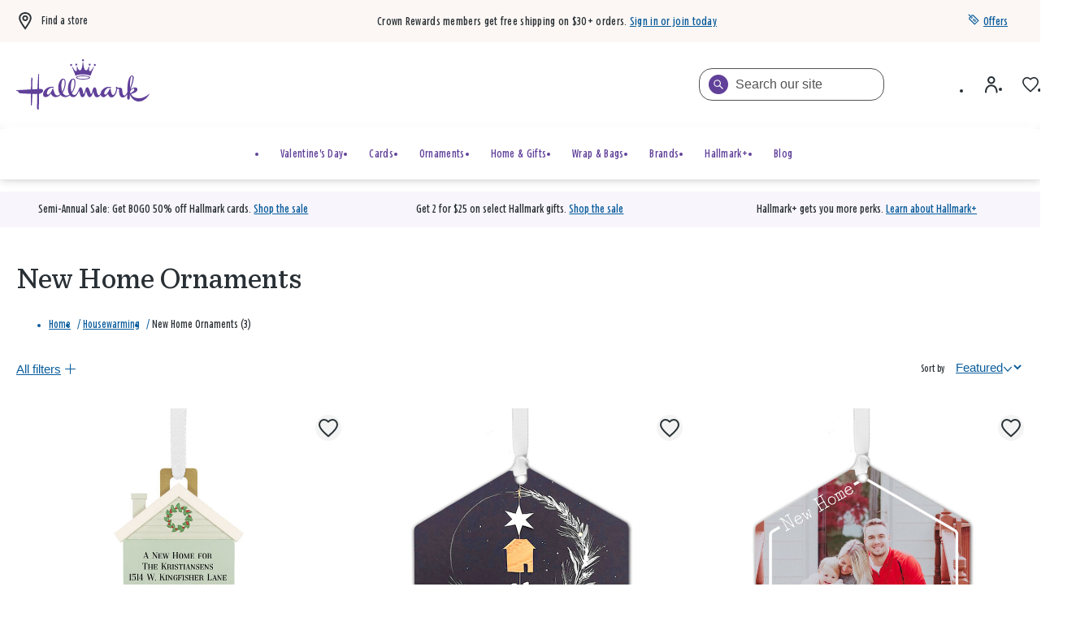

--- FILE ---
content_type: text/html;charset=UTF-8
request_url: https://www.hallmark.com/housewarming/housewarming-ornaments/
body_size: 100219
content:
<!DOCTYPE html>
<html
lang="en"
dir="ltr"
data-action="Search-Show"
data-querystring="cgid=housewarming-ornaments"
data-siteid="hmk-onesite"
data-locale="default"
>
<head>
<meta charset="UTF-8"/>







<link
    rel="preload"
    as="font"
    href="/on/demandware.static/Sites-hmk-onesite-Site/-/default/dw05fbf529/fonts/Beam/BeamNewVFHMK.woff2"
    type="font/woff2"
    crossorigin="anonymous"
/>
<style>
    @font-face {
        font-family: 'Beam';
        font-style:  normal;
        font-weight: 20 200; /* Support font-weight range 20-200, font-stretch range 0-900*/
        font-display: swap;
        src: url("/on/demandware.static/Sites-hmk-onesite-Site/-/default/dw05fbf529/fonts/Beam/BeamNewVFHMK.woff2") format("woff2"),
            url("/on/demandware.static/Sites-hmk-onesite-Site/-/default/dwfbe03163/fonts/Beam/BeamNewVFHMK.woff") format("woff");
    }
    @font-face {
        font-family: 'Queens Hat';
        font-style:  normal;
        font-weight: 350;
        font-display: swap;
        src: url("/on/demandware.static/Sites-hmk-onesite-Site/-/default/dwa9c8fc63/fonts/QueensHat/QueensHatTextHMK-Medium2.woff2") format("woff2"),
            url("/on/demandware.static/Sites-hmk-onesite-Site/-/default/dwd2fc5e73/fonts/QueensHat/QueensHatTextHMK-Medium2.woff") format("woff");
    }
    @font-face {
        font-family: 'Hallmark Plus Neue HMK Bold';
        font-style:  normal;
        font-weight: 700;
        font-display: swap;
        src: url("/on/demandware.static/Sites-hmk-onesite-Site/-/default/dw29f0312f/fonts/HallmarkPlus/HallmarkPlusNeueHMK-Bold.woff2") format("woff2");
        src: url("/on/demandware.static/Sites-hmk-onesite-Site/-/default/dw7ce1837d/fonts/HallmarkPlus/HallmarkPlusNeueHMK-Bold.woff") format("woff");
    }
</style>


<meta content="ie=edge" http-equiv="x-ua-compatible"/>
<meta content="width=device-width, initial-scale=1.0, maximum-scale=5.0" name="viewport"/>
<meta content="telephone=no" name="format-detection">

<title>New Home Ornaments | Hallmark</title>

<meta name="title" content="New Home Ornaments | Hallmark"/>
<meta name="description" content="Commemorate their first apartment or home purchase with a new home ornament from Hallmark. Makes a great housewarming gift."/>
<meta name="keywords" content=""/>

    <meta name="robots" content="index,follow"/>



    
        
            <meta property="og:image" content="https://www.hallmark.com/on/demandware.static/-/Sites-hmk-onesite-Library/default/dwc6deae61/images/open-graph/hallmark-general-og.png"/>
        
    

    
        
            <meta property="og:image:width" content="500"/>
        
    

    
        
            <meta property="twitter:card" content="summary"/>
        
    

    
        
            <meta property="twitter:title" content="New Home Ornaments | Hallmark"/>
        
    

    
        
            <meta property="og:site_name" content="Hallmark"/>
        
    

    
        
            <meta property="twitter:url" content="https://www.hallmark.com/housewarming/housewarming-ornaments/"/>
        
    

    
        
            <meta property="og:title" content="New Home Ornaments | Hallmark"/>
        
    

    
        
            <meta property="og:image:height" content="500"/>
        
    

    
        
            <meta property="og:description" content="Commemorate their first apartment or home purchase with a new home ornament from Hallmark. Makes a great housewarming gift."/>
        
    

    
        
            <meta property="og:url" content="https://www.hallmark.com/housewarming/housewarming-ornaments/"/>
        
    




    




    



    <link rel="canonical" href="https://www.hallmark.com/housewarming/housewarming-ornaments/"/>











<script>
    window.csrfToken = {
        "name": "csrf_token",
        "value": "jhIzww9Hg0uPL0h5sxoLwRBcp1D2JklPHunvcpwgrUb5BiX_9G_8UnnrdOBTiVBF9j0-n9bNyVA2sbk_hQwf48O0-gStKQSY7-_rAwbIyzEMj6fd8N7bzzQ-8I39x6cd0w21n4lm8FEiTiOlm24PjqUc4DWiHfiMCm0_ixNiuObqqV-6G2k="
    };
</script>


<script>
    window.sfccUnCachedData = {"customerData":{"customerId":"abv6bVgvv8CxnLJxROizASsKFU","isAnonymous":true},"consentTrackingHint":false};
</script>

<script>
(function () {
if(!window.dataLayer) {
window.dataLayer = [];
}
var userData = JSON.parse("\u007b\"loginStatus\"\u003a\"False\"\u002c\"authenticationType\"\u003a\"Continue\u0020as\u0020Guest\"\u002c\"currency\"\u003a\"USD\"\u002c\"storeInfo\"\u003anull\u002c\"membershipKOC\"\u003a\u007b\u007d\u007d");
window.adobeUserData = userData;
var uncachedPageData = JSON.parse("\u007b\"site\"\u003a\u007b\"environment\"\u003a\"production\"\u002c\"language\"\u003a\"en\u002dUS\"\u002c\"dwSessionID\"\u003a\"hSzCdglX0tsUOttKVzkjfy083Q7cskT1iUR8Ks95QEAtYOTnQ4eusUsxsraKy6F6HoE\u005fHRJx8GCaf\u005fwiRFPC7g\u003d\u003d\"\u007d\u002c\"user\"\u003a\u007b\"customerGroup\"\u003a\u005b\u007b\"custGroupID\"\u003a\"AgentUsers\"\u007d\u002c\u007b\"custGroupID\"\u003a\"Device\u002dDesktop\"\u007d\u002c\u007b\"custGroupID\"\u003a\"Everyone\"\u007d\u002c\u007b\"custGroupID\"\u003a\"NON\u002dCRGroup\"\u007d\u002c\u007b\"custGroupID\"\u003a\"Unregistered\"\u007d\u002c\u007b\"custGroupID\"\u003a\"astound\u002dtest\u002dgroup\"\u007d\u002c\u007b\"custGroupID\"\u003a\"non\u005fCRPlatinum\"\u007d\u002c\u007b\"custGroupID\"\u003a\"non\u005fKOC\"\u007d\u005d\u002c\"authStatus\"\u003a\"Not\u0020Logged\u0020In\"\u002c\"sessionID\"\u003a\"W0hzeZDyDMXoMmdTAU1ibfNYbAFFF5rrdUw\u003d\"\u002c\"geoRegion\"\u003a\"535\"\u002c\"geoLong\"\u003a\u002d83\u002e0061\u002c\"geoLat\"\u003a39\u002e9625\u002c\"deviceType\"\u003a\"W\"\u002c\"CID\"\u003a\"\"\u002c\"ipAddress\"\u003a\"23\u002e63\u002e28\u002e228\"\u002c\"sfOptimizations\"\u003a\u005b\u005d\u002c\"memberType\"\u003a\"NON\"\u002c\"rewardID\"\u003a\"\"\u002c\"rewardsMembershipLevel\"\u003a\"\"\u002c\"rewardsPointsAvailable\"\u003a0\u002c\"rewardsPointsYearToDate\"\u003a0\u002c\"rewardsPointsToNextLevel\"\u003a0\u007d\u002c\"cart\"\u003a\u007b\"subTotal\"\u003a\"\"\u002c\"qtyIncart\"\u003a\"\"\u002c\"uniqueItemInCart\"\u003a\"\"\u007d\u002c\"page\"\u003a\u007b\"previousPageType\"\u003a\"PLP\"\u007d\u002c\"storeInfo\"\u003a\u007b\"defaultStoreSet\"\u003afalse\u007d\u007d");
window.uncachedPageData = uncachedPageData;
})();
</script>
<meta name="$sw-session-hash$" content="afaf0d51f0ea22f35b4b5507fdffc160" />


<script>
function getPageURLData(pageUrl) {
var currentPageLevels = pageUrl.replace('https://', '').split('/');
var pageURLData = {};
currentPageLevels.forEach((level, index) => {
// exclude params from page levels
if (level.includes('?') || !level.trim()) {
return;
}
var levelNumber = index + 1;
pageURLData['level' + levelNumber] = level;
});
return pageURLData;
};
(function () {
if(!window.dataLayer) {
window.dataLayer = [];
}
var cachedPageData = JSON.parse("\u007b\"event\"\u003a\"pageload\"\u002c\"page\"\u003a\u007b\"pageType\"\u003a\"PLP\"\u002c\"category\"\u003a\"housewarming\u002dornaments\u002c\u0020housewarming\"\u002c\"currentPageLevel1\"\u003a\"https\u003a\/\/www\u002ehallmark\u002ecom\/\"\u002c\"currentPageLevel2\"\u003a\"Housewarming\"\u002c\"currentPageLevel3\"\u003a\"New\u0020Home\u0020Ornaments\"\u002c\"filteredPage\"\u003afalse\u002c\"searchTotalCount\"\u003a3\u007d\u007d")
var pageData = Object.assign({}, window.uncachedPageData, cachedPageData);
pageData.page = Object.assign(pageData.page, window.uncachedPageData.page);
window.cachedPageData = cachedPageData;
pageData.page.pageURL = window.location.href;
pageData.page.currentPage = getPageURLData(window.location.href);
if (document.referrer) {
uncachedPageData.page.referringURL = document.referrer;
uncachedPageData.page.previousPage = getPageURLData(document.referrer);
}
dataLayer.push(pageData);
})();
</script>
<script src="https://assets.adobedtm.com/5810f1912eae/6c88eb33102a/launch-3b65a5b1a23d.min.js" async></script>

























    


<link as="style" href="/on/demandware.static/Sites-hmk-onesite-Site/-/default/v1768889200147/common-critical-na.css" rel="preload"/>

<link
rel="stylesheet"
href="/on/demandware.static/Sites-hmk-onesite-Site/-/default/v1768889200147/common-critical-na.css"
class="js-styles"


/>



<script> </script>





    


<link as="style" href="/on/demandware.static/Sites-hmk-onesite-Site/-/default/v1768889200147/common-na.css" rel="preload"/>

<link
rel="stylesheet"
href="/on/demandware.static/Sites-hmk-onesite-Site/-/default/v1768889200147/common-na.css"
class="js-styles"
media="print" onload="if(media!=='all')media='all'"

/>

<noscript>
<link
rel="stylesheet"
href="/on/demandware.static/Sites-hmk-onesite-Site/-/default/v1768889200147/common-na.css"

/>
</noscript>




    


<link as="style" href="/on/demandware.static/Sites-hmk-onesite-Site/-/default/v1768889200147/page_designer.css" rel="preload"/>

<link
rel="stylesheet"
href="/on/demandware.static/Sites-hmk-onesite-Site/-/default/v1768889200147/page_designer.css"
class="js-styles"
media="print" onload="if(media!=='all')media='all'"

/>

<noscript>
<link
rel="stylesheet"
href="/on/demandware.static/Sites-hmk-onesite-Site/-/default/v1768889200147/page_designer.css"

/>
</noscript>




    


<link as="style" href="/on/demandware.static/Sites-hmk-onesite-Site/-/default/v1768889200147/plp-na.css" rel="preload"/>

<link
rel="stylesheet"
href="/on/demandware.static/Sites-hmk-onesite-Site/-/default/v1768889200147/plp-na.css"
class="js-styles"
media="print" onload="if(media!=='all')media='all'"

/>

<noscript>
<link
rel="stylesheet"
href="/on/demandware.static/Sites-hmk-onesite-Site/-/default/v1768889200147/plp-na.css"

/>
</noscript>






    <link rel="prefetch" href="/on/demandware.static/Sites-hmk-onesite-Site/-/default/v1768889200147/pdp-na.css" as="style"/>

    <link rel="prefetch" href="/on/demandware.static/Sites-hmk-onesite-Site/-/default/v1768889200147/clp-na.css" as="style"/>

    <link rel="prefetch" href="/on/demandware.static/Sites-hmk-onesite-Site/-/default/v1768889200147/product.widgets.bundle.js" as="script"/>




<script src="https://www.google.com/recaptcha/enterprise.js?render=6Le0lXEpAAAAAO3tTOqyDo4kSKOQFNuDyfXB1r-x" async="async"></script>






	<script type="text/javascript">
        // This is a hotfix for COM-1887 and must be removed once Bloomreach allows the necessary headers in CORS requests.
        window.originalFetchFunction = window.fetch;
		// data dog config
const hostname = window.location.hostname.toLocaleLowerCase();
const allowedDomains = ['www.dev.hallmark.com', 'www.stage.hallmark.com', 'www.hallmark.com'];
const excludedDomains = ['sanalytics.hallmark.com', 'analytics.hallmark.com'];
const rumSessionTimeout = 15 * 60 * 1000; 

if (allowedDomains.indexOf(hostname) !== -1) {
    const lastInit = sessionStorage.getItem('rum_initialized_time');
    const currentTime = Date.now();

    // Check if the RUM session is inactive or hasn't been initialized.
    // If no valid session is found, or it has expired, wait for the user's first interaction (click) to start the session.
    if (!isRUMSessionActive() || !lastInit || (currentTime - parseInt(lastInit, 10)) > rumSessionTimeout) {
        document.addEventListener('click', function initOnClick() {
            initializeRUM();
            document.removeEventListener('click', initOnClick); // Remove listener after first click
        });
    } else {
        initializeRUM();  // Auto-initialize RUM if session is still valid
    }
}

// Check if Datadog RUM session cookie exists and is active
function isRUMSessionActive() {
    const datadogCookieValue = document.cookie.split('; ').find(c => c.startsWith('_dd_s='));
    if (!datadogCookieValue) return false;

    const datadogSessionId = datadogCookieValue.match(/id=([^&]*)/)?.[1];
    const isDatadogSessionExpired = datadogCookieValue.includes('isExpired=1');

    if (isDatadogSessionExpired) return false;
    if (datadogSessionId) return true;

    return false
}

function initializeRUM() {
    try {
        !function(a, e, o, t, c) {
            a = a[c] = a[c] || {
                q: [],
                onReady: function(e) {
                    a.q.push(e)
                }
            }, (c = e.createElement(o)).async = 1, c.src = t, (t = e.getElementsByTagName(o)[0]).parentNode.insertBefore(c, t)
        }(window, document, "script", "https://www.datadoghq-browser-agent.com/us1/v5/datadog-rum.js", "DD_RUM"), DD_RUM.onReady(function() {
            
            const envConfig = {
                "www.dev.hallmark.com": {
                    env: "dotcom-dev",
                    sessionReplaySampleRate: 100,
                    allowedTracingUrls: [
                        `https://${hostname}`,
                        (url) => 
                            (url.includes(".dev.hallmark.com") || url.includes(".stage.hallmark.com")) && 
                            !excludedDomains.some((excluded) => url.includes(excluded))]
                },
                "www.stage.hallmark.com": {
                    env: "dotcom-stage",
                    sessionReplaySampleRate: 100,
                    allowedTracingUrls: [
                        `https://${hostname}`,
                        (url) => 
                            (url.includes(".dev.hallmark.com") || url.includes(".stage.hallmark.com")) &&
                            !excludedDomains.some((excluded) => url.includes(excluded))]
                },
                "www.hallmark.com": {
                    env: "dotcom-prod",
                    sessionReplaySampleRate: 5,
                    allowedTracingUrls: [
                        `https://${hostname}`,
                        (url) => 
                            !url.includes("dev.hallmark.com") &&
                            !url.includes("stage.hallmark.com") &&
                            !excludedDomains.some((excluded) => url.includes(excluded)) &&
                            url.includes(".hallmark.com")]
                }
            };

            const { env, sessionReplaySampleRate, allowedTracingUrls } = envConfig[hostname] || { env: "unknown-env", sessionReplaySampleRate: 0, allowedTracingUrls: [] };

            DD_RUM.init({
                clientToken: "pubb4460b034e518e6a54011a7f17415a8e",
                applicationId: "9708c96d-9449-4029-a4fc-d02e0397c6c4",
                site: "datadoghq.com",
                // Specify a version number to identify the deployed version of your application in Datadog 
                // version: '1.0.0', 
                service: "hallmark.com-onesite",
                env: env,                
                sessionSampleRate: 100,
                sessionReplaySampleRate: sessionReplaySampleRate,
                silentMultipleInit:!0,
                trackUserInteractions: !0,
                trackSessionAcrossSubdomains: !0,
                trackFrustrations: !0,
                trackResources: !0,
                trackLongTasks: !0,
                enableExperimentalFeatures: ['clickmap'],
                defaultPrivacyLevel: "allow",
                allowedTracingUrls: allowedTracingUrls,
                traceSampleRate: 100,
                beforeSend: (event, context) => {
                    if (event.type === 'resource') {
                        if (event.resource.type === 'xhr') {
                            const headersArray = context.xhr.getAllResponseHeaders().trim().split(/[\r\n]/);
                            const headersObject = headersArray.reduce((acc, line) => (line && (acc[line.split(': ')[0]] = line.split(': ').slice(1).join(': ')), acc), {});
                            event.context.responseHeaders = headersObject;
                        } else if (context.response && context.response.headers) {
                            event.context.responseHeaders = Object.fromEntries(context.response.headers);
                        }
                        return true;
                    }
                }
            });

            // Add feature flag for "wandz" if it's a valid JSON object in local storage (RUSH-171171)

            try {
                const wandzData = window.localStorage.getItem('wandz');
                if (wandzData) {
                    const parsedData = JSON.parse(wandzData);
                    if (parsedData && typeof parsedData === 'object') {
                        DD_RUM.addFeatureFlagEvaluation('wandz', true);
                    }
                }
            } catch (error) {
                console.error("Error parsing 'wandz' from local storage:", error);
            }

            var dataLayerPageLoadObject = dataLayer?.filter(e => e.event === 'pageload')[0];
            var dataLayerPurchaseObject = dataLayer?.filter(e => e.event === 'purchase')[0];
            var dataLayerErrorMessageObject = dataLayer?.filter(e => e.event === 'errorMessage')[0];

            DD_RUM.setGlobalContextProperty('dwsid', dataLayerPageLoadObject?.site?.dwSessionID?.substr(0, 10));
            DD_RUM.setGlobalContextProperty('dwanonymous', document.cookie?.split('; ').find(c => c.startsWith('dwanonymous_'))?.split('=')[1])
            DD_RUM.setGlobalContextProperty('profile_info.sfcno', document.cookie?.split('; ').find(c => c.startsWith('sfcno'))?.split('=')[1]);
            DD_RUM.setGlobalContextProperty('profile_info.cid', localStorage.getItem('cid'));
            DD_RUM.setGlobalContextProperty('profile_info.accountId', document.cookie?.split('; ').find(c => c.startsWith('accountId'))?.split('=')[1]);
            DD_RUM.setGlobalContextProperty('profile_info.accountType', document.cookie?.split('; ').find(c => c.startsWith('accountType'))?.split('=')[1]);
            DD_RUM.setGlobalContextProperty('profile_info.memberType', dataLayerPageLoadObject?.user?.memberType);
            DD_RUM.setGlobalContextProperty('profile_info.CRNumber', dataLayerPageLoadObject?.user?.rewardID);
            DD_RUM.setGlobalContextProperty('ip_address', dataLayerPageLoadObject?.user?.ipAddress);
            DD_RUM.setGlobalContextProperty('page_type', dataLayerPageLoadObject?.page?.pageType)
            DD_RUM.setGlobalContextProperty('order_info.deviceSource', dataLayerPurchaseObject?.transaction?.deviceSource);
            DD_RUM.setGlobalContextProperty('order_info.order_id', dataLayerPurchaseObject?.transaction?.transactionID);
            DD_RUM.setGlobalContextProperty('order_info.totals.order_subtotal', dataLayerPurchaseObject?.transaction?.subtotal);
            DD_RUM.setGlobalContextProperty('order_info.totals.tax_amount', dataLayerPurchaseObject?.transaction?.salestax);
            DD_RUM.setGlobalContextProperty('order_info.totals.order_total', dataLayerPurchaseObject?.transaction?.cartSubTotal);
            DD_RUM.setGlobalContextProperty('order_info.totals.shipmentPrice', dataLayerPurchaseObject?.transaction?.shippingMethodInfo?.shipmentPrice);
            DD_RUM.setGlobalContextProperty('order_info.discounts.discount_total', dataLayerPurchaseObject?.transaction?.orderTotalDiscount);
            DD_RUM.setGlobalContextProperty('order_info.shipmentType', dataLayerPurchaseObject?.transaction?.shippingMethodInfo?.shipmentType);
            DD_RUM.setGlobalContextProperty('order_info.sui.suiUsed', dataLayerPurchaseObject?.transaction?.SUIUsed);
            DD_RUM.setGlobalContextProperty('order_info.sui.suiAmount', dataLayerPurchaseObject?.transaction?.SUIAmount);
            DD_RUM.setGlobalContextProperty('error.event', dataLayerErrorMessageObject?.event);
            DD_RUM.setGlobalContextProperty('error.messageType', dataLayerErrorMessageObject?.messageType);

			// Store session initialization time in sessionStorage
            sessionStorage.setItem('rum_initialized_time', Date.now().toString());
        })
    } catch (a) {
        console.log("Error with loading Datadog");
    }
}
	</script>


<script>
    window.contexts = ["global","page_designer","plp","applepay","cybersource"];
    window.sfccData = {"wishlistActionUrls":{"getItems":"/on/demandware.store/Sites-hmk-onesite-Site/default/Wishlist-GetItems","addToWishlist":"/on/demandware.store/Sites-hmk-onesite-Site/default/Wishlist-AddProduct","removeFromWishlist":"/on/demandware.store/Sites-hmk-onesite-Site/default/Wishlist-RemoveProduct"},"siteData":{"id":"hmk-onesite"},"countrySelectorType":"dialog","isCountryCodeInputEnabled":false};

    if (!window.sfccData.siteData) {
        
        window.sfccData = {"wishlistActionUrls":{"getItems":"/on/demandware.store/Sites-hmk-onesite-Site/default/Wishlist-GetItems","addToWishlist":"/on/demandware.store/Sites-hmk-onesite-Site/default/Wishlist-AddProduct","removeFromWishlist":"/on/demandware.store/Sites-hmk-onesite-Site/default/Wishlist-RemoveProduct"},"siteData":{"id":"hmk-onesite"},"countrySelectorType":"dialog","isCountryCodeInputEnabled":false};
    }

    function scrollToBottom() {
        const messageArea = document.querySelector('.embeddedServiceLiveAgentStateChat .messageArea');
        if (messageArea) {
            messageArea.scrollTop = messageArea.scrollHeight; // Scroll to the bottom
        }
    }

    function waitForChatbot() {
        const observer = new MutationObserver(() => {
            const messageArea = document.querySelector('.embeddedServiceLiveAgentStateChat .messageArea');
            if (messageArea) {
                scrollToBottom(); // Scroll to the bottom once the message area is found
                observer.disconnect(); // Stop observing once the chatbot is loaded

                // Observe for new messages being added to the message area
                const messageObserver = new MutationObserver(() => {
                    scrollToBottom(); // Scroll to the bottom on new messages
                });
                messageObserver.observe(messageArea, { childList: true, subtree: true });
            }
        });

        // Observe for the chatbot container being added to the DOM
        observer.observe(document.body, { childList: true, subtree: true });
    }

    // Wait for the chatbot to load
    document.addEventListener('DOMContentLoaded', waitForChatbot);
</script>



<script>
    window.headInitTime = Date.now();

    window.tauData = window.tauData || {};
    window.tauData.currentSiteId = 'hmk-onesite';
    window.tauData.currentSiteLocale = '';

    document.addEventListener('DOMContentLoaded', function () {
        window.domReadyTime = Date.now();
    }, { once: true });
    window.assetsStaticURL = '/on/demandware.static/Sites-hmk-onesite-Site/-/default/v1768889200147/';
</script>


    
        <script async="async" src="/on/demandware.static/Sites-hmk-onesite-Site/-/default/v1768889200147/app_custom_hmk.js"></script>
    




<link color="#604099" href="/on/demandware.static/Sites-hmk-onesite-Site/-/default/dw0d92662f/images/favicons/safari-pinned-tab.svg" rel="mask-icon"/>

    <link href="/on/demandware.static/Sites-hmk-onesite-Site/-/default/dw74fcdacc/images/favicons/apple-icon-180x180.png" rel="apple-touch-icon" sizes="180x180"/>

    <link href="/on/demandware.static/Sites-hmk-onesite-Site/-/default/dw1461ba4b/images/favicons/apple-icon-152x152.png" rel="apple-touch-icon" sizes="152x152"/>

<link href="/on/demandware.static/Sites-hmk-onesite-Site/-/default/dw74fcdacc/images/favicons/apple-icon-180x180.png" rel="apple-touch-icon"/>


    <link href="/on/demandware.static/Sites-hmk-onesite-Site/-/default/dw2cd95045/images/favicons/favicon-32x32.png" rel="icon" sizes="32x32" type="image/png"/>

    <link href="/on/demandware.static/Sites-hmk-onesite-Site/-/default/dw977980e1/images/favicons/favicon-16x16.png" rel="icon" sizes="16x16" type="image/png"/>

<link href="/on/demandware.static/Sites-hmk-onesite-Site/-/default/dwf719205e/images/favicons/manifest.json" rel="manifest"/>
<meta content="#604099" name="theme-color"/>


<script type="text/javascript">//<!--
/* <![CDATA[ (head-active_data.js) */
var dw = (window.dw || {});
dw.ac = {
    _analytics: null,
    _events: [],
    _category: "",
    _searchData: "",
    _anact: "",
    _anact_nohit_tag: "",
    _analytics_enabled: "true",
    _timeZone: "US/Central",
    _capture: function(configs) {
        if (Object.prototype.toString.call(configs) === "[object Array]") {
            configs.forEach(captureObject);
            return;
        }
        dw.ac._events.push(configs);
    },
	capture: function() { 
		dw.ac._capture(arguments);
		// send to CQ as well:
		if (window.CQuotient) {
			window.CQuotient.trackEventsFromAC(arguments);
		}
	},
    EV_PRD_SEARCHHIT: "searchhit",
    EV_PRD_DETAIL: "detail",
    EV_PRD_RECOMMENDATION: "recommendation",
    EV_PRD_SETPRODUCT: "setproduct",
    applyContext: function(context) {
        if (typeof context === "object" && context.hasOwnProperty("category")) {
        	dw.ac._category = context.category;
        }
        if (typeof context === "object" && context.hasOwnProperty("searchData")) {
        	dw.ac._searchData = context.searchData;
        }
    },
    setDWAnalytics: function(analytics) {
        dw.ac._analytics = analytics;
    },
    eventsIsEmpty: function() {
        return 0 == dw.ac._events.length;
    }
};
/* ]]> */
// -->
</script>
<script type="text/javascript">//<!--
/* <![CDATA[ (head-cquotient.js) */
var CQuotient = window.CQuotient = {};
CQuotient.clientId = 'aalb_prd-hallmark';
CQuotient.realm = 'AALB';
CQuotient.siteId = 'hmk-onesite';
CQuotient.instanceType = 'prd';
CQuotient.locale = 'default';
CQuotient.fbPixelId = '__UNKNOWN__';
CQuotient.activities = [];
CQuotient.cqcid='';
CQuotient.cquid='';
CQuotient.cqeid='';
CQuotient.cqlid='';
CQuotient.apiHost='api.cquotient.com';
/* Turn this on to test against Staging Einstein */
/* CQuotient.useTest= true; */
CQuotient.useTest = ('true' === 'false');
CQuotient.initFromCookies = function () {
	var ca = document.cookie.split(';');
	for(var i=0;i < ca.length;i++) {
	  var c = ca[i];
	  while (c.charAt(0)==' ') c = c.substring(1,c.length);
	  if (c.indexOf('cqcid=') == 0) {
		CQuotient.cqcid=c.substring('cqcid='.length,c.length);
	  } else if (c.indexOf('cquid=') == 0) {
		  var value = c.substring('cquid='.length,c.length);
		  if (value) {
		  	var split_value = value.split("|", 3);
		  	if (split_value.length > 0) {
			  CQuotient.cquid=split_value[0];
		  	}
		  	if (split_value.length > 1) {
			  CQuotient.cqeid=split_value[1];
		  	}
		  	if (split_value.length > 2) {
			  CQuotient.cqlid=split_value[2];
		  	}
		  }
	  }
	}
}
CQuotient.getCQCookieId = function () {
	if(window.CQuotient.cqcid == '')
		window.CQuotient.initFromCookies();
	return window.CQuotient.cqcid;
};
CQuotient.getCQUserId = function () {
	if(window.CQuotient.cquid == '')
		window.CQuotient.initFromCookies();
	return window.CQuotient.cquid;
};
CQuotient.getCQHashedEmail = function () {
	if(window.CQuotient.cqeid == '')
		window.CQuotient.initFromCookies();
	return window.CQuotient.cqeid;
};
CQuotient.getCQHashedLogin = function () {
	if(window.CQuotient.cqlid == '')
		window.CQuotient.initFromCookies();
	return window.CQuotient.cqlid;
};
CQuotient.trackEventsFromAC = function (/* Object or Array */ events) {
try {
	if (Object.prototype.toString.call(events) === "[object Array]") {
		events.forEach(_trackASingleCQEvent);
	} else {
		CQuotient._trackASingleCQEvent(events);
	}
} catch(err) {}
};
CQuotient._trackASingleCQEvent = function ( /* Object */ event) {
	if (event && event.id) {
		if (event.type === dw.ac.EV_PRD_DETAIL) {
			CQuotient.trackViewProduct( {id:'', alt_id: event.id, type: 'raw_sku'} );
		} // not handling the other dw.ac.* events currently
	}
};
CQuotient.trackViewProduct = function(/* Object */ cqParamData){
	var cq_params = {};
	cq_params.cookieId = CQuotient.getCQCookieId();
	cq_params.userId = CQuotient.getCQUserId();
	cq_params.emailId = CQuotient.getCQHashedEmail();
	cq_params.loginId = CQuotient.getCQHashedLogin();
	cq_params.product = cqParamData.product;
	cq_params.realm = cqParamData.realm;
	cq_params.siteId = cqParamData.siteId;
	cq_params.instanceType = cqParamData.instanceType;
	cq_params.locale = CQuotient.locale;
	
	if(CQuotient.sendActivity) {
		CQuotient.sendActivity(CQuotient.clientId, 'viewProduct', cq_params);
	} else {
		CQuotient.activities.push({activityType: 'viewProduct', parameters: cq_params});
	}
};
/* ]]> */
// -->
</script>
<!-- Demandware Apple Pay -->

<style type="text/css">ISAPPLEPAY{display:inline}.dw-apple-pay-button,.dw-apple-pay-button:hover,.dw-apple-pay-button:active{background-color:black;background-image:-webkit-named-image(apple-pay-logo-white);background-position:50% 50%;background-repeat:no-repeat;background-size:75% 60%;border-radius:5px;border:1px solid black;box-sizing:border-box;margin:5px auto;min-height:30px;min-width:100px;padding:0}
.dw-apple-pay-button:after{content:'Apple Pay';visibility:hidden}.dw-apple-pay-button.dw-apple-pay-logo-white{background-color:white;border-color:white;background-image:-webkit-named-image(apple-pay-logo-black);color:black}.dw-apple-pay-button.dw-apple-pay-logo-white.dw-apple-pay-border{border-color:black}</style>


    
        <script type="application/ld+json">
            {"@context":"http://schema.org/","@type":"ItemList","itemListElement":[{"@type":"ListItem","position":1,"url":"https://www.hallmark.com/ornaments/personalized-ornaments/new-home-key-personalized-ornament-custom-text-2499QHE2204B1.html"},{"@type":"ListItem","position":2,"url":"https://www.hallmark.com/ornaments/personalized-ornaments/new-home-metal-personalized-ornament-custom-text-1OFM1002B2.html"},{"@type":"ListItem","position":3,"url":"https://www.hallmark.com/ornaments/personalized-ornaments/new-home-metal-personalized-ornament-custom-photo-and-text-1OFM1002B1.html"}]}
        </script>
    


</head>
<body
class="l-page   "
id="page-body"
data-widget="focusHighlighter"
data-event-keyup="handleKeyup"
data-event-click="handleClick"
>


<svg height="0" width="0" style="position:absolute" viewBox="0 0 0 0" xmlns="http://www.w3.org/2000/svg">
    
    <symbol id="close" viewBox="0 0 14 14">
        <path stroke="currentColor" d="M7.46929 6.64641L7.11517 7.00016L7.46929 7.3539L12.8941 12.7729C12.925 12.8038 12.9263 12.8519 12.8979 12.8842C12.8732 12.9057 12.8514 12.911 12.8335 12.911C12.8156 12.911 12.8042 12.908 12.7973 12.9053C12.791 12.9028 12.7831 12.8985 12.7729 12.8883L7.35371 7.4691L7.00016 7.11555L6.6466 7.4691L1.23346 12.8822C1.20787 12.9053 1.18529 12.911 1.16682 12.911C1.14895 12.911 1.13754 12.908 1.13064 12.9053C1.12438 12.9028 1.1164 12.8985 1.10621 12.8883L0.759499 13.235L1.10621 12.8883C1.07397 12.856 1.07397 12.8051 1.10621 12.7729L6.53102 7.3539L6.88476 7.00054L6.5314 6.64679L1.11223 1.22179L1.11204 1.2216C1.07981 1.18937 1.07981 1.13845 1.11204 1.10621C1.14427 1.07398 1.19518 1.07397 1.22742 1.10619C1.22742 1.1062 1.22743 1.1062 1.22744 1.10621L6.64641 6.53102L6.99978 6.88476L7.35352 6.5314L12.7785 1.11223L12.7787 1.11204C12.8109 1.07981 12.8619 1.07981 12.8941 1.11204C12.9263 1.14428 12.9263 1.1952 12.8941 1.22744L7.46929 6.64641Z"/>
    </symbol>
    <symbol id="arrow-back" viewBox="0 0 24 24">
        <path fill="currentColor" d="m 6.44,13 9.04,8.6 a 1.52,1.52 0 0 0 2.08,0 1.36,1.36 0 0 0 0,-1.98 L 9.5600003,12 17.56,4.38 a 1.36,1.36 0 0 0 0,-1.98 1.52,1.52 0 0 0 -2.08,0 L 6.44,11 a 1.37,1.37 0 0 0 0,2 z"></path>
    </symbol>
    <symbol id="arrow-forward" viewBox="0 0 24 24">
        <path fill="currentColor" d="m 17.56,13 -9.04,8.6 a 1.52,1.52 0 0 1 -2.08,0 1.36,1.36 0 0 1 0,-1.98 l 8,-7.62 -8,-7.62 a 1.36,1.36 0 0 1 0,-1.98 1.52,1.52 0 0 1 2.08,0 l 9.04,8.6 a 1.37,1.37 0 0 1 0,2 z"></path>
    </symbol>
    <symbol id="arrow-down" viewBox="0 0 16 11">
        <path fill="currentColor" d="M7.99992 10.3806L0.259922 1.78064C-0.110078 1.37064 -0.0800782 0.74064 0.329922 0.37064C0.739922 0.000639647 1.36992 0.0306398 1.73992 0.44064L7.99992 7.39064L14.2599 0.44064C14.6299 0.0306398 15.2599 0.000639647 15.6699 0.37064C16.0799 0.74064 16.1099 1.37064 15.7399 1.78064L7.99992 10.3806Z"/>
    </symbol>
    <symbol id="edit" viewBox="0 0 5 5">
       <path fill="currentColor" d="M20.7799 1.25C20.7799 1.25 20.7699 1.24 20.7599 1.23C19.9599 0.43 18.8999 0 17.7699 0C16.6399 0 15.5799 0.44 14.7599 1.27L1.86985 14.16C1.73985 14.29 1.64985 14.45 1.60985 14.62L0.0398502 20.76C-0.0501498 21.1 0.0498503 21.47 0.29985 21.72C0.48985 21.91 0.74985 22.01 1.00985 22.01C1.08985 22.01 1.17985 22 1.25985 21.98L7.39985 20.41C7.56985 20.37 7.72985 20.28 7.85985 20.15L20.7399 7.27C22.4099 5.64 22.4398 2.96 20.7999 1.27L20.7799 1.25ZM17.7699 2C18.3699 2 18.9299 2.23 19.3499 2.65H19.3599C20.1699 3.49 20.1898 4.78 19.4599 5.65L16.3399 2.53C16.7399 2.19 17.2399 2 17.7699 2ZM17.6099 7.54L14.4099 4.44L15.2699 3.58L18.4199 6.73L17.6099 7.54ZM6.95985 18.18L3.80985 15.03L13.3499 5.5L16.5499 8.6L6.95985 18.18ZM3.16985 16.52L5.46985 18.81L2.37985 19.6L3.16985 16.52Z"/>
    </symbol>
    <symbol id="user" viewBox="0 0 24 24">
       <path fill="currentColor" d="M16.4701 6.7C16.4701 9.29 14.3601 11.4 11.7701 11.4C9.18007 11.4 7.07007 9.29 7.07007 6.7C7.07007 4.11 9.18007 2 11.7701 2C14.3601 2 16.4701 4.11 16.4701 6.7ZM14.4701 6.7C14.4701 5.21 13.2601 4 11.7701 4C10.2801 4 9.07007 5.21 9.07007 6.7C9.07007 8.19 10.2801 9.4 11.7701 9.4C13.2601 9.4 14.4701 8.19 14.4701 6.7ZM4 21.5C4 16.05 7.2 12.25 11.77 12.25C16.35 12.25 19.54 16.05 19.54 21.5C19.54 22.05 19.09 22.5 18.54 22.5C17.99 22.5 17.54 22.05 17.54 21.5C17.54 18.01 15.74 14.25 11.77 14.25C7.8 14.25 6 18.01 6 21.5C6 22.05 5.55 22.5 5 22.5C4.45 22.5 4 22.05 4 21.5Z"/>
    </symbol>

    <symbol id="delivery-shipToMe">
        <path fill-rule="evenodd" clip-rule="evenodd" fill="currentColor" d="M21.1238 11.16L23.4838 12.1H23.4438C23.7938 12.24 24.0138 12.57 24.0138 12.94V16.97C24.0138 17.47 23.6138 17.87 23.1138 17.87H20.4338C20.4238 17.19 20.1838 16.57 19.7938 16.07H22.2138V13.55L20.0138 12.67C19.7538 12.57 19.5638 12.35 19.4838 12.08L18.5638 8.84001H15.3738V15.75C15.2738 15.85 15.1838 15.96 15.0938 16.07L15.0938 16.07C14.7238 16.55 14.4838 17.15 14.4638 17.8V17.87H9.99379C9.98379 17.19 9.74379 16.57 9.35379 16.07H13.8938V8.08001C13.8938 8.06501 13.8988 8.05251 13.9038 8.04001C13.9088 8.02751 13.9138 8.01501 13.9138 8.00001C13.9138 7.98001 13.9038 7.94001 13.9038 7.94001V5.90001H3.43379V16.07H4.65379C4.26379 16.57 4.01379 17.19 4.01379 17.87H2.53379C2.03379 17.87 1.63379 17.47 1.63379 16.97V5.00001C1.63379 4.50001 2.03379 4.10001 2.53379 4.10001H14.8038C15.3038 4.10001 15.7038 4.50001 15.7038 5.00001V7.04001H19.2638C19.6738 7.04001 20.0238 7.30001 20.1338 7.69001L21.1238 11.16ZM11.7038 9.71001C11.7038 11.01 8.63384 13.6 8.63384 13.6C8.63384 13.6 5.56384 11.01 5.56384 9.71001C5.56384 8.73001 6.24384 8.08001 7.09384 8.08001C7.80384 8.08001 8.39384 8.71001 8.57384 8.93001C8.60384 8.97001 8.66384 8.97001 8.69384 8.93001C8.88384 8.71001 9.47384 8.08001 10.1738 8.08001C11.0138 8.08001 11.7038 8.73001 11.7038 9.71001ZM18.2638 16.07C18.0238 15.97 17.7538 15.91 17.4738 15.91C17.1938 15.91 16.9238 15.97 16.6838 16.07C15.9838 16.37 15.4938 17.06 15.4738 17.87V17.91C15.4738 19.01 16.3738 19.91 17.4738 19.91C18.5738 19.91 19.4738 19.01 19.4738 17.91V17.87C19.4538 17.06 18.9638 16.37 18.2638 16.07ZM7.00378 15.91C7.28378 15.91 7.55378 15.97 7.79378 16.07C8.49378 16.37 8.98378 17.06 9.00378 17.87V17.91C9.00378 19.01 8.10378 19.91 7.00378 19.91C5.90378 19.91 5.00378 19.01 5.00378 17.91V17.87C5.02378 17.06 5.51378 16.37 6.21378 16.07C6.45378 15.97 6.72378 15.91 7.00378 15.91Z"/>
    </symbol>
    <symbol id="delivery-signAndSend">
        <path fill-rule="evenodd" clip-rule="evenodd" fill="currentColor" d="M1.66634 3.33331H18.333C18.7913 3.33331 19.1663 3.70831 19.1663 4.16664V15.8332C19.1663 16.2916 18.7913 16.6666 18.333 16.6666H1.66634C1.20801 16.6666 0.833008 16.2916 0.833008 15.8332V4.16664C0.833008 3.70831 1.20801 3.33331 1.66634 3.33331ZM2.49967 14.9999H17.4997V4.99997H2.49967V14.9999ZM7.49964 11.1999H4.4413C4.09964 11.1999 3.8163 10.9166 3.8163 10.5749C3.8163 10.2333 4.09964 9.94994 4.4413 9.94994H7.49964C7.8413 9.94994 8.12464 10.2333 8.12464 10.5749C8.12464 10.9166 7.8413 11.1999 7.49964 11.1999ZM4.4413 13.6999H9.4413C9.78297 13.6999 10.0663 13.4166 10.0663 13.0749C10.0663 12.7332 9.78297 12.4499 9.4413 12.4499H4.4413C4.09964 12.4499 3.8163 12.7332 3.8163 13.0749C3.8163 13.4166 4.09964 13.6999 4.4413 13.6999ZM15.283 10.3666H13.058C12.3997 10.3666 11.8747 9.83327 11.8747 9.18327V6.95829C11.8747 6.30829 12.408 5.77496 13.058 5.77496H15.283C15.933 5.77496 16.4663 6.30829 16.4663 6.95829V9.18327C16.4663 9.83327 15.933 10.3666 15.283 10.3666ZM15.208 7.03329H13.1247V9.11661H15.208V7.03329Z"/>
    </symbol>
    <symbol id="delivery-storePickUp">
        <path fill-rule="evenodd" clip-rule="evenodd" fill="currentColor" d="M21.65 1.78L22.98 7.78C23 7.85 23 7.93 23 8C23 9.65 21.65 11 20 11C19.23 11 18.53 10.71 18 10.23C17.47 10.71 16.77 11 16 11C15.23 11 14.53 10.71 14 10.23C13.47 10.71 12.77 11 12 11C11.23 11 10.53 10.71 10 10.23C9.47 10.71 8.77 11 8 11C7.23 11 6.53 10.71 6 10.23C5.47 10.71 4.77 11 4 11C2.35 11 1 9.65 1 8C1 7.92 1 7.85 1.02 7.78L2.35 1.78C2.45 1.33 2.86 1 3.33 1H20.67C21.14 1 21.55 1.32 21.65 1.78ZM19.995 8.99999C19.4473 8.99728 19 8.54834 19 8C19 7.45 18.55 7 18 7C17.45 7 17 7.45 17 8C17 8.55 16.55 9 16 9C15.45 9 15 8.55 15 8C15 7.45 14.55 7 14 7C13.45 7 13 7.45 13 8C13 8.55 12.55 9 12 9C11.45 9 11 8.55 11 8C11 7.45 10.55 7 10 7C9.45 7 9 7.45 9 8C9 8.55 8.55 9 8 9C7.45 9 7 8.55 7 8C7 7.45 6.55 7 6 7C5.45 7 5 7.45 5 8C5 8.55 4.55 9 4 9C3.48 9 3.05 8.6 3 8.09L4.13 3H19.86L20.99 8.09C20.9402 8.59836 20.5128 8.99743 19.995 8.99999ZM19.67 13C19.67 12.45 20.12 12 20.67 12C21.22 12 21.67 12.45 21.67 13V22C21.67 22.55 21.22 23 20.67 23H3.32996C2.77996 23 2.32996 22.55 2.32996 22V13C2.32996 12.45 2.77996 12 3.32996 12C3.87996 12 4.32996 12.45 4.32996 13V21H7.15996V13C7.15996 12.59 7.49996 12.25 7.90996 12.25H16.09C16.5 12.25 16.84 12.59 16.84 13V21H19.67V13ZM12.75 21H15.34V13.75H12.75V21ZM11.25 13.75H8.65996V21H11.25V13.75Z"/>
    </symbol>
    <symbol id="delivery-shipToStore">
        <path fill-rule="evenodd" clip-rule="evenodd" fill="currentColor" d="M21.65 1.78L22.98 7.78C23 7.85 23 7.93 23 8C23 9.65 21.65 11 20 11C19.23 11 18.53 10.71 18 10.23C17.47 10.71 16.77 11 16 11C15.23 11 14.53 10.71 14 10.23C13.47 10.71 12.77 11 12 11C11.23 11 10.53 10.71 10 10.23C9.47 10.71 8.77 11 8 11C7.23 11 6.53 10.71 6 10.23C5.47 10.71 4.77 11 4 11C2.35 11 1 9.65 1 8C1 7.92 1 7.85 1.02 7.78L2.35 1.78C2.45 1.33 2.86 1 3.33 1H20.67C21.14 1 21.55 1.32 21.65 1.78ZM19.995 8.99999C19.4473 8.99728 19 8.54834 19 8C19 7.45 18.55 7 18 7C17.45 7 17 7.45 17 8C17 8.55 16.55 9 16 9C15.45 9 15 8.55 15 8C15 7.45 14.55 7 14 7C13.45 7 13 7.45 13 8C13 8.55 12.55 9 12 9C11.45 9 11 8.55 11 8C11 7.45 10.55 7 10 7C9.45 7 9 7.45 9 8C9 8.55 8.55 9 8 9C7.45 9 7 8.55 7 8C7 7.45 6.55 7 6 7C5.45 7 5 7.45 5 8C5 8.55 4.55 9 4 9C3.48 9 3.05 8.6 3 8.09L4.13 3H19.86L20.99 8.09C20.9402 8.59836 20.5128 8.99743 19.995 8.99999ZM19.67 13C19.67 12.45 20.12 12 20.67 12C21.22 12 21.67 12.45 21.67 13V22C21.67 22.55 21.22 23 20.67 23H3.32996C2.77996 23 2.32996 22.55 2.32996 22V13C2.32996 12.45 2.77996 12 3.32996 12C3.87996 12 4.32996 12.45 4.32996 13V21H7.15996V13C7.15996 12.59 7.49996 12.25 7.90996 12.25H16.09C16.5 12.25 16.84 12.59 16.84 13V21H19.67V13ZM12.75 21H15.34V13.75H12.75V21ZM11.25 13.75H8.65996V21H11.25V13.75Z"/>
    </symbol>
    <symbol id="delivery-emailSend">
        <path fill-rule="evenodd" clip-rule="evenodd" fill="currentColor" d="M11.1719 0.523536C11.5007 0.455619 11.8519 0.535662 12.124 0.751075C12.3847 0.96648 12.5438 1.2948 12.5439 1.63486V2.76963H14.9707C15.5944 2.76963 16.1054 3.27972 16.1055 3.90342V23.3663C16.1053 23.9899 15.5944 24.5001 14.9707 24.5001H1.13379C0.510295 24.4999 0.000206469 23.9898 0 23.3663V3.91514C0 3.37091 0.385374 2.93985 0.895508 2.82627C0.918191 2.81493 0.953125 2.80381 0.953125 2.80381L11.1719 0.523536ZM2.2793 5.03818V22.2208H13.8486V5.03818H2.2793ZM5.94043 10.2101C6.05532 10.1444 6.1995 10.1483 6.31445 10.2179L11.2441 13.2989L11.248 13.3028C11.3548 13.3686 11.4199 13.488 11.4199 13.6153C11.4199 13.7426 11.3548 13.858 11.248 13.9278L6.31836 17.0079C6.25696 17.0447 6.19163 17.0654 6.12207 17.0655C6.06046 17.0655 5.99793 17.0535 5.94043 17.0206C5.82555 16.9549 5.75195 16.8309 5.75195 16.6954V10.5343C5.75206 10.399 5.8257 10.2758 5.94043 10.2101Z"/>
    </symbol>
    <symbol id="reward-cash">
        <path fill-rule="evenodd" clip-rule="evenodd" fill="currentColor" d="M22 20.0002H2C1.45 20.0002 1 19.5502 1 19.0002V5.00017C1 4.45017 1.45 4.00017 2 4.00017H22C22.55 4.00017 23 4.45017 23 5.00017V19.0002C23 19.5502 22.55 20.0002 22 20.0002ZM3 18.0002H21V6.00017H3V18.0002ZM17 8.71019L16.9907 8.71022L16.98 8.71019H17ZM16.9907 8.71022C16.2549 8.71461 15.6487 9.24161 15.33 9.58019C15.01 9.24019 14.4 8.71019 13.66 8.71019C12.57 8.71019 11.74 9.58019 11.74 10.7302C11.74 12.2188 14.8042 14.8452 15.159 15.1493L15.16 15.1502L15.32 15.2902L15.48 15.1502L15.481 15.1493C15.8358 14.8452 18.9 12.2188 18.9 10.7302C18.9 9.58394 18.0853 8.71586 16.9907 8.71022ZM6.92986 12.3374C6.93319 12.3417 6.93659 12.3459 6.94005 12.3501C7.03005 12.4601 7.20005 12.5601 7.45005 12.6501V12.5002H7.4601V14.0502H7.4301C7.1501 13.9902 6.8801 13.9002 6.6401 13.7702C6.3901 13.6402 6.1301 13.4702 5.8601 13.2702L5.1001 14.3802C5.4301 14.6302 5.7801 14.8302 6.1801 14.9902C6.5701 15.1502 7.0201 15.2602 7.4501 15.3102V16.3002C7.5001 16.5202 7.6901 16.6902 7.9301 16.6902C8.1701 16.6902 8.3601 16.5202 8.4101 16.3002C8.4101 16.2764 8.41636 16.259 8.42393 16.2378C8.42592 16.2323 8.42801 16.2264 8.4301 16.2202V15.3302C8.7401 15.3002 9.0201 15.2302 9.2701 15.1302C9.5201 15.0302 9.7401 14.8902 9.9201 14.7302C10.1001 14.5702 10.2401 14.3702 10.3401 14.1502C10.4401 13.9302 10.4901 13.6802 10.4901 13.4102C10.4901 12.8602 10.3201 12.4302 9.9901 12.1002L10.0101 12.0802C9.6801 11.7602 9.1601 11.5002 8.4501 11.3002V9.83018C8.6401 9.88019 8.8301 9.95018 9.0101 10.0402C9.2101 10.1402 9.6001 10.3902 9.6001 10.3902L10.2501 9.25019C9.9801 9.06018 9.7001 8.91018 9.4101 8.79018C9.1201 8.67019 8.7901 8.59019 8.4501 8.53019V7.83018C8.4501 7.55018 8.2301 7.33018 7.9501 7.33018C7.6701 7.33018 7.4501 7.55018 7.4501 7.83018V8.51019C7.1401 8.54018 6.8401 8.61019 6.5901 8.71019C6.3401 8.81018 6.1201 8.94019 5.9401 9.11019C5.7601 9.28019 5.6201 9.47019 5.5201 9.69019C5.4201 9.91018 5.3701 10.1602 5.3701 10.4302C5.3701 10.7202 5.4101 10.9702 5.5001 11.1902C5.5901 11.4102 5.7201 11.6002 5.8901 11.7602C6.0601 11.9202 6.2801 12.0602 6.5401 12.1802C6.66162 12.2363 6.79188 12.288 6.92986 12.3374ZM7.4401 11.0266V9.73019C7.2301 9.77018 7.0601 9.83018 6.9601 9.94019C6.8501 10.0502 6.8001 10.1902 6.8001 10.3402C6.8001 10.4902 6.8501 10.6202 6.9401 10.7302C7.02889 10.8387 7.19556 10.9375 7.4401 11.0266ZM8.4501 12.7602V14.0902C8.8701 14.0102 9.0901 13.8102 9.0901 13.4702C9.0901 13.3002 9.0401 13.1602 8.9401 13.0502C8.8501 12.9502 8.6801 12.8502 8.4501 12.7602Z"/>
    </symbol>
    <symbol id="offer">
        <path fill="currentColor" fill-rule="evenodd" clip-rule="evenodd" d="M6.39982 9.31018C6.00982 8.92018 5.79982 8.41018 5.79982 7.86018L5.80982 7.85018C5.80982 7.66018 5.83982 7.48018 5.88982 7.30018L1.29982 2.70018C0.909824 2.31018 0.909824 1.68018 1.29982 1.29018C1.68982 0.900181 2.31982 0.900181 2.70982 1.29018L7.29982 5.89018C7.47982 5.84018 7.65982 5.81018 7.84982 5.81018C8.39982 5.81018 8.90982 6.02018 9.29982 6.41018C10.0998 7.21018 10.0998 8.51018 9.29982 9.31018C8.90982 9.70018 8.39982 9.91018 7.84982 9.91018C7.29982 9.91018 6.78982 9.70018 6.39982 9.31018ZM8.23982 8.25018C8.45982 8.04018 8.45982 7.69018 8.23982 7.47018C8.12982 7.36018 7.98982 7.31018 7.84982 7.31018C7.70982 7.31018 7.56982 7.36018 7.45982 7.47018C7.23982 7.68018 7.23982 8.03018 7.45982 8.25018C7.56982 8.36018 7.70982 8.41018 7.84982 8.41018C7.98982 8.41018 8.12982 8.36018 8.23982 8.25018ZM22.7099 13.4802L11.4299 2.20018C11.1699 1.94018 10.7999 1.85018 10.4499 1.95018L7.28993 2.85018C6.75993 3.00018 6.44993 3.56018 6.59993 4.09018C6.74993 4.62018 7.30993 4.93018 7.83993 4.78018L10.4299 4.04018L20.5899 14.2002L14.1899 20.6002L4.02993 10.4302L4.76993 7.84018C4.91993 7.31018 4.60993 6.76018 4.07993 6.60018C3.54993 6.45018 2.99993 6.75018 2.83993 7.29018L1.93993 10.4502C1.83993 10.8002 1.93993 11.1802 2.18993 11.4302L13.4699 22.7102C13.6699 22.9102 13.9199 23.0002 14.1799 23.0002C14.4399 23.0002 14.6899 22.9002 14.8899 22.7102L22.6999 14.9002C22.8899 14.7102 22.9899 14.4602 22.9899 14.1902C22.9899 13.9202 22.8799 13.6702 22.6999 13.4802H22.7099ZM12.3999 12.3602C12.6299 12.1102 12.9599 11.9902 13.3099 12.0302C13.7299 12.0902 14.0999 11.8002 14.1499 11.3902C14.2099 10.9802 13.9199 10.6002 13.5099 10.5502C12.9499 10.4702 12.3899 10.6002 11.9199 10.8702L11.7899 10.7402C11.4999 10.4502 11.0199 10.4502 10.7299 10.7402C10.4399 11.0302 10.4399 11.5102 10.7299 11.8002L10.8599 11.9302C10.6899 12.2202 10.5799 12.5302 10.5299 12.8402C10.4399 13.4602 10.6199 14.0402 11.0199 14.4502C11.8099 15.2402 13.1799 15.1102 14.1399 14.1602C14.3399 13.9602 14.5799 13.8302 14.8099 13.8002C14.8799 13.7902 15.0499 13.7802 15.1399 13.8702C15.2799 14.0102 15.2399 14.4802 14.8299 14.8902C14.5999 15.1402 14.2599 15.2602 13.9199 15.2202C13.4999 15.1602 13.1299 15.4502 13.0799 15.8602C13.0199 16.2702 13.3099 16.6502 13.7199 16.7002C13.8399 16.7202 13.9499 16.7202 14.0599 16.7202H14.0599C14.4999 16.7202 14.9299 16.5902 15.3099 16.3802L15.4399 16.5102C15.5899 16.6602 15.7799 16.7302 15.9699 16.7302C16.1599 16.7302 16.3499 16.6602 16.4999 16.5102C16.7899 16.2202 16.7899 15.7402 16.4999 15.4502L16.3699 15.3202C16.8799 14.4502 16.8499 13.4402 16.2099 12.8002C15.4199 12.0102 14.0499 12.1402 13.0899 13.0902C12.6899 13.4902 12.2299 13.5302 12.0899 13.3802C11.9999 13.2902 12.0099 13.1202 12.0199 13.0502C12.0499 12.8202 12.1799 12.5802 12.3999 12.3602Z"/>
    </symbol>
    <symbol id="rewards">
        <path fill-rule="evenodd" clip-rule="evenodd" fill="currentColor" d="M0 12.0002C0 5.38017 5.38 0.000167847 12 0.000167847C18.62 0.000167847 24 5.38017 24 12.0002C24 18.6202 18.62 24.0002 12 24.0002C5.38 24.0002 0 18.6202 0 12.0002ZM2 12.0002C2 17.5102 6.49 22.0002 12 22.0002C17.51 22.0002 22 17.5102 22 12.0002C22 6.49017 17.51 2.00017 12 2.00017C6.49 2.00017 2 6.49017 2 12.0002ZM17.5 8.13017C17.81 7.95017 18.19 7.95017 18.5 8.13017C18.81 8.31017 19 8.64017 19 9.00016V15.0002C19 15.5502 18.55 16.0002 18 16.0002H6C5.45 16.0002 5 15.5502 5 15.0002V9.00016C5 8.64017 5.19 8.31017 5.5 8.13017C5.81 7.96017 6.19 7.95017 6.5 8.13017L9.27 9.71017L11.23 7.35016C11.61 6.89017 12.39 6.89017 12.77 7.35016L14.73 9.71017L17.5 8.13017ZM7 10.7202V14.0002H16.98V10.7202L14.98 11.8602C14.56 12.1002 14.03 12.0002 13.72 11.6302L11.99 9.55017L10.26 11.6302C9.95 12.0002 9.42 12.1002 9 11.8602L7 10.7202Z"/>
    </symbol>

    
        <symbol id="star">
            <path d="M17.2125 6.99C17.1225 6.72 16.89 6.5325 16.6125 6.4875L11.8275 5.7525L9.68247 1.185C9.55497 0.9225 9.29247 0.75 8.99997 0.75C8.70747 0.75 8.44497 0.915 8.31747 1.185L6.17247 5.76L1.38747 6.495C1.10997 6.54 0.87747 6.735 0.78747 6.9975C0.69747 7.26 0.76497 7.56 0.95997 7.7625L4.44747 11.3325L3.62247 16.3875C3.57747 16.6725 3.69747 16.9575 3.92997 17.1225C4.16247 17.2875 4.47747 17.3025 4.72497 17.1675L8.99997 14.805L13.275 17.1675C13.3875 17.2275 13.515 17.2575 13.635 17.2575C13.785 17.2575 13.935 17.2125 14.07 17.1225C14.3025 16.9575 14.4225 16.6725 14.3775 16.3875L13.5525 11.3325L17.04 7.7625C17.235 7.56 17.3025 7.2675 17.2125 6.9975V6.99Z" fill="#293035" stroke="#293035"/>
        </symbol>
        <symbol id="star-empty">
            <path  d="M17.2125 6.99C17.1225 6.72 16.89 6.5325 16.6125 6.4875L11.8275 5.7525L9.68247 1.185C9.55497 0.9225 9.29247 0.75 8.99997 0.75C8.70747 0.75 8.44497 0.915 8.31747 1.185L6.17247 5.76L1.38747 6.495C1.10997 6.54 0.87747 6.735 0.78747 6.9975C0.69747 7.26 0.76497 7.56 0.95997 7.7625L4.44747 11.3325L3.62247 16.3875C3.57747 16.6725 3.69747 16.9575 3.92997 17.1225C4.16247 17.2875 4.47747 17.3025 4.72497 17.1675L8.99997 14.805L13.275 17.1675C13.3875 17.2275 13.515 17.2575 13.635 17.2575C13.785 17.2575 13.935 17.2125 14.07 17.1225C14.3025 16.9575 14.4225 16.6725 14.3775 16.3875L13.5525 11.3325L17.04 7.7625C17.235 7.56 17.3025 7.2675 17.2125 6.9975V6.99Z" fill="#FFFFFF" stroke="#293035"/>
        </symbol>
        <symbol id="star-half">
            <path fill-rule="evenodd" clip-rule="evenodd" d="M17.227 6.98988C17.137 6.71988 16.9045 6.53238 16.627 6.48738L11.842 5.75238L9.69698 1.18488C9.56949 0.922378 9.30699 0.749878 9.01448 0.749878C9.00961 0.749878 9.00474 0.749924 8.99988 0.750015H9.01397V14.7977L9.01448 14.7974L13.2895 17.1599C13.402 17.2199 13.5295 17.2499 13.6495 17.2499C13.7995 17.2499 13.9495 17.2049 14.0845 17.1149C14.317 16.9499 14.437 16.6649 14.392 16.3799L13.567 11.3249L17.0545 7.75488C17.2495 7.55238 17.317 7.25988 17.227 6.98988Z" fill="#FFFFFF" stroke="#293035"/>
            <path fill-rule="evenodd" clip-rule="evenodd" d="M0.789248 6.98988C0.879249 6.71988 1.11175 6.53238 1.38925 6.48738L6.17425 5.75238L8.31925 1.18488C8.44675 0.922378 8.70925 0.749878 9.00175 0.749878C9.00663 0.749878 9.0115 0.749924 9.01636 0.750015H9.00226V14.7977L9.00175 14.7974L4.72675 17.1599C4.61425 17.2199 4.48675 17.2499 4.36675 17.2499C4.21675 17.2499 4.06675 17.2049 3.93175 17.1149C3.69925 16.9499 3.57925 16.6649 3.62425 16.3799L4.44925 11.3249L0.961751 7.75488C0.766749 7.55238 0.699248 7.25988 0.789248 6.98988Z" fill="#293035" stroke="#293035"/>
        </symbol>
    

    
        <symbol id="heart" viewBox="0 0 32 32">
            <path fill-rule="evenodd" stroke="currentColor" stroke-width="2" d="M8.5 1.5C4.356 1.5 1 4.857 1 9.003.898 17.092 16 27.5 16 27.5S31.107 17.088 31 9c0-4.147-3.36-7.5-7.5-7.5-3.39 0-6.256 2.26-7.184 5.348-.206.684-.316 1.41-.316 2.159C16 4.872 12.644 1.5 8.5 1.5z"></path>
        </symbol>
    

    
</svg>

<div class="b-global_alerts-wrapper">
<div id="js-disabled">
    <noscript>
        <div class="b-global_alerts m-top_position m-static_position" role="alert">
            <div class="b-global_alerts-item m-error">
                

    
    
    

    
    
    
        <div class="b-content_asset id-error-no-js">
            <!-- dwMarker="content" dwContentID="b3868ed112d203eb75de9be8c5" -->
            <p>JAVASCRIPT IS DISABLED</p>
<p>You don’t seem to have JavaScript enabled. You can still shop, but you’re missing out on great features.</p>
        </div>
    




            </div>
        </div>
    </noscript>
</div>


<script>
    document.getElementById('js-disabled').style.display = 'none';
</script>

<div class="b-global_alerts m-top_position m-static_position" role="alert" id="js-outdated-browser" style="display:none;">
    <div class="b-global_alerts-item m-error">
        

    
    
    

    
    
    
        <div class="b-content_asset id-error-outdated-browser">
            <!-- dwMarker="content" dwContentID="f012ecc247f35a64d97de5f79f" -->
            <p>BROWSER NOT SUPPORTED</p>
<p>You might be using an unsupported browser, or your browser might be in Compatibility mode.</p>
        </div>
    





        <span class="b-global_alerts-close js-error-alert-close" tabindex="0">
            <svg aria-hidden="true" viewBox="0 0 18 18" focusable="false">
    <use href="#close"></use>
</svg>

        </span>
    </div>
</div>


<script>
    if (typeof Symbol === 'undefined') {
        document.getElementById('js-outdated-browser').style.display = 'block';
    }
</script>

<div class="b-global_alerts m-top_position m-static_position" role="alert" id="cookies-error-message" style="display:none;">
    <div class="b-global_alerts-item m-error">
        

    
    
    

    
    
    
        <div class="b-content_asset id-error-cookies">
            <!-- dwMarker="content" dwContentID="5a96a7889990751ce776928cae" -->
            <p>COOKIES ARE DISABLED</p>
<p>You seem to have cookies disabled. For the best Hallmark.com experience, enable them or check if another program is blocking them. When you enable them, you’re agreeing to our <a href="https://www.hallmark.com/privacy-policy.html" target="_blank" rel="noreferrer">Cookie & Privacy Policy</a>.</p>
        </div>
    





        <span class="b-global_alerts-close js-error-alert-close" tabindex="0">
            <svg aria-hidden="true" viewBox="0 0 18 18" focusable="false">
    <use href="#close"></use>
</svg>

        </span>
    </div>
</div>

<div class="b-global_alerts m-top_position m-static_position" role="alert" id="site-error-message" style="display:none;">
    <div class="b-global_alerts-item m-error">
        <span data-ref="errorMessage"></span>

        <span class="b-global_alerts-close js-error-alert-close" tabindex="0">
            <svg aria-hidden="true" viewBox="0 0 18 18" focusable="false">
    <use href="#close"></use>
</svg>

        </span>
    </div>
</div>

<script>
    if (!navigator.cookieEnabled) {
        document.getElementById('cookies-error-message').style.display = 'block';
    }

    let errorClose = document.querySelectorAll('.js-error-alert-close');

    errorClose.forEach(item => {
        item.addEventListener('click', () => {
            item.closest('.b-global_alerts').style.display = 'none';
        })
    });
</script>


<div data-widget="connectionMonitor">
    <div data-ref="container"></div>

    <script type="text/plain" data-ref="template">
        <div
            id="connection-dialog"
            role="alert"
            class="b-global_alerts m-top_position m-static_position"
        >
             <div class="b-global_alerts-item m-error">
                <p>NO INTERNET CONNECTION</p>
                <p>Check that you&rsquo;re connected to the internet and try again.</p>

                <button
                    class="b-global_alerts-close"
                    aria-controls="connection-dialog"
                    aria-label="Close"
                    title="Close"
                    type="button"
                    data-event-click="hideAlert"
                    tabindex="0"
                >
                    <svg aria-hidden="true" viewBox="0 0 18 18" focusable="false">
    <use href="#close"></use>
</svg>

                </button>
            </div>
        </div>
    </script>
</div>

</div>
<div class="b-notification_dialogs">





















<div
    data-widget="consentTracking"
    id="consentTracking"
    data-reject-url="/on/demandware.store/Sites-hmk-onesite-Site/default/ConsentTracking-SetConsent?consent=false"
    data-accept-url="/on/demandware.store/Sites-hmk-onesite-Site/default/ConsentTracking-SetConsent?consent=true"
>
    <div
        id="consent-dialog"
        class="b-notification_dialog"
        data-tau="consent-dialog"
    >
        <div class="b-notification_dialog-inner">
            <div class="b-notification_dialog-content">
                

    



            </div>
            <button
                class="b-notification_dialog-button b-button m-outline"
                aria-controls="consent-dialog"
                type="button"
                data-event-click="accept"
                data-tau="consent-dialog_accept"
            >
                Accept all
            </button>
            <button
                class="b-notification_dialog-button b-button m-outline"
                aria-controls="consent-dialog"
                type="button"
                data-event-click="reject"
                data-tau="consent-dialog_reject"
            >
                Accept without<br>tracking
            </button>
        </div>
    </div>
</div>

<script>
    document.getElementById('consentTracking').setAttribute('hidden', 'hidden');
</script>

</div>
<section
    data-widget="geolocation"
    class="b-geolocation"
    aria-label="Change your country or region according to the detected geolocation"
    hidden="hidden"
>
    <button
        class="b-geolocation-close"
        title="Close {0}"
        type="button"
        data-event-click="cancel"
        data-tau="geolocation_cancel_cta"
    >
        <svg aria-hidden="true" viewBox="0 0 18 18" focusable="false">
    <use href="#close"></use>
</svg>

    </button>

    <p
        class="b-geolocation-message"
        data-ref="customerCountryMessage"
    ></p>

    <div class="b-geolocation-actions">
         <button
             class="b-button m-outline"
             type="button"
             data-widget="emitBusEvent"
             data-bus-event-type="dialogshow"
             data-event-click.prevent="emitBusEvent"
             data-tau="geolocation_cancel_cta"
             data-modal-config='{
                 "url": "/on/demandware.store/Sites-hmk-onesite-Site/default/Page-LocaleContent",
                 "headerText": "Preferences",
                 "wrapperClasses": "m-country_selector",
                 "ariaLabel": "Preferences"
             }'
         >
             Change country
         </button>
         <button
             type="button"
             class="b-button"
             data-event-click="cancel"
             data-ref="closeButton"
         ></button>
    </div>
</section>

<header role="banner">
    <a href="#maincontent" class="b-skip_to" rel="nofollow">
        <span class="b-skip_to-text">Skip to Content (Press Enter)</span>
    </a>
</header>
<header role="banner">
    <a href="#footercontent" class="b-skip_to" rel="nofollow">
        <span class="b-skip_to-text">Skip to Footer (Press Enter)</span>
    </a>
</header>
























    <div class="b-header_top-wrapper">
        <div class="b-header_top-storelocator">
            
    <div class="b-find_store">
        <div
            class="b-find_store-trigger"
            data-widget="storePickupInvoker"
            data-event-click.prevent="toggleStoreForm"
            data-search-title="Find a store"
        >
            <a
                class="b-link m-nav m-large m-left"
                href="/stores/"
                data-ref='inStorePickupName'
            >
                
                    <svg viewBox="0 0 18 23" fill="currentColor" xmlns="http://www.w3.org/2000/svg">
    <path fill-rule="evenodd" clip-rule="evenodd" d="M8.97017 0C11.5202 0 14.0502 1.16 15.5602 3.03C16.5202 4.23 17.5402 6.26 16.9102 9.18C16.1002 12.95 10.0702 21.24 9.81017 21.59L9.01017 22.68L8.20017 21.59C7.94017 21.24 1.79017 12.96 1.02017 9.16C0.430173 6.21 1.46017 4.17 2.44017 2.98C3.95017 1.14 6.42017 0 8.97017 0ZM9.00017 19.29C11.0002 16.44 14.4402 11.18 14.9602 8.76H14.9702C15.3402 7.06 15.0102 5.51 14.0202 4.29C12.8802 2.88 10.9202 2 8.98017 2C7.04017 2 5.14017 2.86 4.00017 4.25C2.99017 5.48 2.64017 7.04 2.99017 8.77C3.48017 11.19 6.97017 16.45 9.00017 19.29ZM5.25012 7.75C5.25012 5.68 6.93012 4 9.00012 4C11.0701 4 12.7501 5.68 12.7501 7.75C12.7501 9.82 11.0701 11.5 9.00012 11.5C6.93012 11.5 5.25012 9.82 5.25012 7.75ZM7.25012 7.75C7.25012 8.71 8.04012 9.5 9.00012 9.5C9.96012 9.5 10.7501 8.71 10.7501 7.75C10.7501 6.79 9.96012 6 9.00012 6C8.04012 6 7.25012 6.79 7.25012 7.75Z"/>
</svg>
                    Find a store
                
            </a>
            <script type="template/mustashe" data-ref="template">
    <a
        class="b-link m-nav m-large m-left"
        href="/stores/"
        data-ref='inStorePickupName'
    >
        <svg width="24" height="24" aria-hidden="true" focusable="false" viewBox="0 0 24 24" xmlns="http://www.w3.org/2000/svg">
    <path fill="currentColor" fill-rule="evenodd" clip-rule="evenodd" d="M21.65 1.78L22.98 7.78C23 7.85 23 7.93 23 8C23 9.65 21.65 11 20 11C19.23 11 18.53 10.71 18 10.23C17.47 10.71 16.77 11 16 11C15.23 11 14.53 10.71 14 10.23C13.47 10.71 12.77 11 12 11C11.23 11 10.53 10.71 10 10.23C9.47 10.71 8.77 11 8 11C7.23 11 6.53 10.71 6 10.23C5.47 10.71 4.77 11 4 11C2.35 11 1 9.65 1 8C1 7.92 1 7.85 1.02 7.78L2.35 1.78C2.45 1.33 2.86 1 3.33 1H20.67C21.14 1 21.55 1.32 21.65 1.78ZM19.995 8.99999C19.4473 8.99728 19 8.54834 19 8C19 7.45 18.55 7 18 7C17.45 7 17 7.45 17 8C17 8.55 16.55 9 16 9C15.45 9 15 8.55 15 8C15 7.45 14.55 7 14 7C13.45 7 13 7.45 13 8C13 8.55 12.55 9 12 9C11.45 9 11 8.55 11 8C11 7.45 10.55 7 10 7C9.45 7 9 7.45 9 8C9 8.55 8.55 9 8 9C7.45 9 7 8.55 7 8C7 7.45 6.55 7 6 7C5.45 7 5 7.45 5 8C5 8.55 4.55 9 4 9C3.48 9 3.05 8.6 3 8.09L4.13 3H19.86L20.99 8.09C20.9402 8.59836 20.5128 8.99743 19.995 8.99999ZM19.67 13C19.67 12.45 20.12 12 20.67 12C21.22 12 21.67 12.45 21.67 13V22C21.67 22.55 21.22 23 20.67 23H3.32996C2.77996 23 2.32996 22.55 2.32996 22V13C2.32996 12.45 2.77996 12 3.32996 12C3.87996 12 4.32996 12.45 4.32996 13V21H7.15996V13C7.15996 12.59 7.49996 12.25 7.90996 12.25H16.09C16.5 12.25 16.84 12.59 16.84 13V21H19.67V13ZM12.75 21H15.34V13.75H12.75V21ZM11.25 13.75H8.65996V21H11.25V13.75Z"/>
</svg>


        <div class="b-find_store-selected">
            <p class="b-find_store-name">{{storeName}}</p>
        </div>
    </a>
</script>

        </div>

        <div
    class="b-drawer m-left m-store_pickup m-store_pickup"
    data-widget="storePickup"
    data-ref="container"
    data-disable-rendering="true"
    data-classes-loading="m-loading_long"
>
    <div
        class="b-drawer-container" data-ref="dialog" role="dialog" aria-modal="true"
    >
        <form
            method="GET"
            action="/on/demandware.store/Sites-hmk-onesite-Site/default/Stores-FindNearestStores"
            data-widget="storePickupForm"
            data-error-message="We can&rsquo;t access your current location. Please turn on location services and try again."
            data-error-message-place-not-found="Couldn't found place"
            data-find-stores-url="/on/demandware.store/Sites-hmk-onesite-Site/default/Stores-FindNearestStores"
            data-update-store-url="/on/demandware.store/Sites-hmk-onesite-Site/default/Stores-SetStore"
            data-event-submit.prevent="handleSubmit"
            data-widget-event-close="cancel"
            data-forward-to-parent="cancel"
            data-analytics-form-name="store Pickup"
            data-success-msg="Selected store"
            data-found-store-msg="store was found"
            data-found-stores-msg="stores were found"
            data-not-found-store-msg="We couldn't find a store"
            data-cookie-domain=".hallmark.com"
            class="b-drawer-inner"
        >
            <div class="b-drawer-header">
                <button
                    aria-label="Close"
                    type="button"
                    data-dismiss="modal"
                    data-event-click.prevent="cancel"
                    data-ref="firstFocusElement"
                    data-tau="dialog_close"
                    class="b-drawer-close"
                >
                    <svg aria-hidden="true" viewBox="0 0 18 18" focusable="false">
    <use href="#close"></use>
</svg>

                </button>

                <h2 class="b-drawer-title" data-ref="searchTitle">Find a store</h2>

                <section class="b-store_pickup-search">
                    <div class="b-form_field-group">
                        
                        <div
    class="b-form_field   "
    data-widget="inputText"
    data-country-code
    
        data-id="dwfrm_storePickupSearch_storePickupSearch"
    
    
    data-validation-config="{&quot;patterns&quot;:{&quot;security&quot;:&quot;^[^&lt;&gt;\\{\\}\\[\\]!$%*+:=?@^~_]+$&quot;,&quot;parse&quot;:&quot;^(?!\\s*$)[a-zA-Z\\d\\s\\-\\.,`'\\(\\)\\/#&amp;;\\x22]+$&quot;},&quot;errors&quot;:{&quot;required&quot;:&quot;This field is required&quot;,&quot;minLength&quot;:&quot;The field City, State or ZIP should be at least 2 characters length&quot;,&quot;maxLength&quot;:&quot;The field City, State or ZIP should be no more than 50 characters length&quot;,&quot;security&quot;:&quot;Please enter a valid City, State or ZIP&quot;,&quot;parse&quot;:&quot;Please enter a valid value&quot;},&quot;mandatory&quot;:false,&quot;minLength&quot;:2,&quot;maxLength&quot;:50}"
>
    
        

    <label
        class="b-form_field-label m-text"
        for="dwfrm_storePickupSearch_storePickupSearch"
    >
        City, State or ZIP
        
    </label>


<input
type="text"
class="b-input "
id="dwfrm_storePickupSearch_storePickupSearch"
placeholder=""
aria-describedby="dwfrm_storePickupSearch_storePickupSearch-error"



pattern="^(?!\s*$)[a-zA-Z\d\s\-\.,`'\(\)\/#&;\x22]+$"

name='dwfrm_storePickupSearch_storePickupSearch' value maxLength='50' minLength='2' autocomplete='off'
data-ref="field"

data-event-blur="validate"

/>
<div
    class="b-form_field-message"
    role="alert"
    data-ref="errorFeedback"
    id="dwfrm_storePickupSearch_storePickupSearch-error"
    hidden="hidden"
></div>




    
</div>

                        <button
                            type="submit"
                            class="b-button b-storelocator_search-submit"
                            data-widget="button"
                            data-widget-event-click="handleSubmit"
                            data-event-click.prevent="handleClick"
                            data-id="submitButton"
                            aria-label="Find a store"
                        >
                            <svg viewBox="0 0 22 22" fill="currentColor" xmlns="http://www.w3.org/2000/svg">
    <path d="M21.21 19.8L14.76 13.35C15.84 11.96 16.44 10.26 16.44 8.47C16.44 4.08 12.87 0.5 8.47 0.5C4.07 0.5 0.5 4.08 0.5 8.48C0.5 12.88 4.07 16.45 8.47 16.45C10.26 16.45 11.96 15.86 13.35 14.77L19.8 21.22C20 21.42 20.25 21.51 20.51 21.51C20.77 21.51 21.02 21.41 21.22 21.22C21.61 20.83 21.61 20.2 21.22 19.81L21.21 19.8ZM2.5 8.48C2.5 5.19 5.18 2.51 8.47 2.51C11.76 2.51 14.44 5.19 14.44 8.48C14.44 10.07 13.82 11.57 12.69 12.7C11.56 13.83 10.07 14.45 8.47 14.45C5.18 14.45 2.5 11.77 2.5 8.48Z"/>
</svg>

                        </button>
                    </div>

                    <div
                        class="b-form_field-message"
                        id="storepickup-form-error"
                        hidden="hidden"
                        data-ref="errorMessageLabel"
                    >Please enter City, State or ZIP code to find a store nearby.</div>


                    <a
                        href="/stores/"
                        class="b-link m-small m-left"
                        data-event-click.prevent="getUserLocationStore"
                    >
                        <span class="b-storelocator_search-current_location">
                            <svg viewBox="0 0 14 14" fill="currentColor" xmlns="http://www.w3.org/2000/svg">
    <path d="M13.4167 6.41667H12.04C11.7717 4.08333 9.91667 2.22833 7.58333 1.96V0.583333C7.58333 0.2625 7.32083 0 7 0C6.67917 0 6.41667 0.2625 6.41667 0.583333V1.96C4.08333 2.22833 2.22833 4.08333 1.96 6.41667H0.583333C0.2625 6.41667 0 6.67917 0 7C0 7.32083 0.2625 7.58333 0.583333 7.58333H1.96C2.22833 9.91667 4.08333 11.7717 6.41667 12.04V13.4167C6.41667 13.7375 6.67917 14 7 14C7.32083 14 7.58333 13.7375 7.58333 13.4167V12.04C9.91667 11.7717 11.7717 9.91667 12.04 7.58333H13.4167C13.7375 7.58333 14 7.32083 14 7C14 6.67917 13.7375 6.41667 13.4167 6.41667ZM7 10.9083C4.8475 10.9083 3.09167 9.1525 3.09167 7C3.09167 4.8475 4.8475 3.09167 7 3.09167C9.1525 3.09167 10.9083 4.8475 10.9083 7C10.9083 9.1525 9.1525 10.9083 7 10.9083Z"/>
</svg>

                        </span>
                        Use current location
                    </a>

                    <div class="b-store_pickup-filter" data-ref="freePickUpToggle" hidden>
                        <div class="b-switch m-toggle">
                            <input class="b-switch-input" type="checkbox" data-event-click="handleFilterFreePickUp" id="handleFilter-switch" />
                            <div class="b-switch-icon"></div>
                            <label class="b-switch-label" for="handleFilter-switch">Free pickup today</label>
                        </div>
                    </div>
                </section>
            </div>

            <div class="b-drawer-content">
                <div class="b-store_pickup-results" data-ref="inStorePickupResults"></div>
            </div>

            <div
                class="b-drawer-footer"
                data-ref="btnSelectStore"
                hidden="hidden"
            >
                <button
                    type="submit"
                    class="b-button m-width_full "
                    data-widget="button"
                    data-widget-event-click="selectStore"
                    data-event-click.prevent="handleClick"
                    data-id="submitButton"
                    aria-label="Set your store"
                >
                    Set your store
                </button>
            </div>

            <script type="template/mustashe" data-ref="formTitleTemplate">
                <h2 class="b-drawer-title" data-ref="searchTitle">{{searchTitle}}</h2>
            </script>

            <script type="template/mustashe" data-ref="template">
    <div class="b-store_pickup-results" data-ref="inStorePickupResults">
        <div class="b-store_pickup-list">
            {{#stores}}
                <div class="b-store_pickup-item b-radio m-top_align">
    <input type="radio"
        class="b-radio-input"
        id="{{ID}}"
        name="inStorePickupResult"
        value="{{ID}}"
        data-name='{{name}}'
        {{#selected}}
            checked=checked
        {{/selected}}
    />
    <div class="b-radio-icon"></div>
    <label class="b-radio-label b-store_pickup-label" for="{{ID}}">
        <div class="b-store_pickup-info">
            <p class="b-body_bold">{{name}}</p>
            <p>{{address1}} {{address2}}</p>
            <p>{{city}}, {{stateCode}} {{postalCode}}</p>
        </div>
        <div class="b-store_pickup-miles">{{distance}}</div>

        {{#availableForBOPIS}}
            <p class="b-store_pickup-info_message b-info_message m-regular">
                <svg width="24" height="24" aria-hidden="true" focusable="false" viewBox="0 0 24 24" xmlns="http://www.w3.org/2000/svg">
    <path fill="currentColor" fill-rule="evenodd" clip-rule="evenodd" d="M21.65 1.78L22.98 7.78C23 7.85 23 7.93 23 8C23 9.65 21.65 11 20 11C19.23 11 18.53 10.71 18 10.23C17.47 10.71 16.77 11 16 11C15.23 11 14.53 10.71 14 10.23C13.47 10.71 12.77 11 12 11C11.23 11 10.53 10.71 10 10.23C9.47 10.71 8.77 11 8 11C7.23 11 6.53 10.71 6 10.23C5.47 10.71 4.77 11 4 11C2.35 11 1 9.65 1 8C1 7.92 1 7.85 1.02 7.78L2.35 1.78C2.45 1.33 2.86 1 3.33 1H20.67C21.14 1 21.55 1.32 21.65 1.78ZM19.995 8.99999C19.4473 8.99728 19 8.54834 19 8C19 7.45 18.55 7 18 7C17.45 7 17 7.45 17 8C17 8.55 16.55 9 16 9C15.45 9 15 8.55 15 8C15 7.45 14.55 7 14 7C13.45 7 13 7.45 13 8C13 8.55 12.55 9 12 9C11.45 9 11 8.55 11 8C11 7.45 10.55 7 10 7C9.45 7 9 7.45 9 8C9 8.55 8.55 9 8 9C7.45 9 7 8.55 7 8C7 7.45 6.55 7 6 7C5.45 7 5 7.45 5 8C5 8.55 4.55 9 4 9C3.48 9 3.05 8.6 3 8.09L4.13 3H19.86L20.99 8.09C20.9402 8.59836 20.5128 8.99743 19.995 8.99999ZM19.67 13C19.67 12.45 20.12 12 20.67 12C21.22 12 21.67 12.45 21.67 13V22C21.67 22.55 21.22 23 20.67 23H3.32996C2.77996 23 2.32996 22.55 2.32996 22V13C2.32996 12.45 2.77996 12 3.32996 12C3.87996 12 4.32996 12.45 4.32996 13V21H7.15996V13C7.15996 12.59 7.49996 12.25 7.90996 12.25H16.09C16.5 12.25 16.84 12.59 16.84 13V21H19.67V13ZM12.75 21H15.34V13.75H12.75V21ZM11.25 13.75H8.65996V21H11.25V13.75Z"/>
</svg>

                Curbside pickup available
            </p>
        {{/availableForBOPIS}}

        {{#productAvailabilityInfo}}
            <div class="b-store_pickup-status m-{{inventoryStatus.status}}">
                {{#inventoryStatus.availableForShipToStore}}
                    <svg xmlns="http://www.w3.org/2000/svg" width="24" height="24" viewBox="0 0 24 24">
    <rect x="0.5" y="0.5" rx="20.5" fill="currentColor"/>
    <path fill="currentColor" fill-rule="evenodd" clip-rule="evenodd" d="M22.92 7.65048C22.96 7.74048 22.99 7.84048 22.99 7.95048H23.01V7.99048V8.00048V17.9905C23.01 18.4005 22.76 18.7705 22.38 18.9205L12.38 22.9205H12.34C12.23 22.9505 12.12 22.9805 12 22.9805C11.88 22.9805 11.77 22.9605 11.66 22.9205H11.62L1.61999 18.9205C1.23999 18.7705 0.98999 18.4005 0.98999 17.9905V7.99048V7.98048V7.94048C0.99999 7.84048 1.01999 7.74048 1.05999 7.64048C1.06999 7.61049 1.07999 7.59049 1.08999 7.57049L1.08999 7.57048C1.13999 7.47048 1.19999 7.38048 1.27999 7.30048C1.29999 7.29048 1.30999 7.28048 1.32999 7.26048C1.34999 7.24548 1.36749 7.23048 1.38499 7.21548C1.40249 7.20048 1.41999 7.18548 1.43999 7.17048C1.48999 7.14048 1.54999 7.11048 1.59999 7.09048C1.60999 7.09048 1.62999 7.07048 1.62999 7.07048L6.60999 5.08048L11.63 3.07048C11.87 2.97048 12.13 2.97048 12.37 3.07048L22.35 7.08048C22.36 7.09048 22.37 7.10048 22.38 7.10048C22.43 7.12048 22.49 7.15048 22.54 7.18048C22.58 7.20048 22.62 7.24047 22.65 7.27047L22.65 7.27048C22.67 7.28048 22.68 7.29048 22.7 7.31048C22.78 7.39048 22.84 7.48048 22.89 7.58048C22.8924 7.5852 22.8953 7.59048 22.8983 7.59606C22.9083 7.61409 22.92 7.6352 22.92 7.65048ZM19.31 7.99048L12 5.07048L9.68999 5.99048L17 8.91048L19.31 7.99048ZM4.68999 8.00048L12 10.9205L14.31 10.0005L6.99999 7.08048L4.68999 8.00048ZM11 20.5205V12.6705L2.99999 9.47048V17.3205L11 20.5205ZM13 12.6705V20.5205L21 17.3205V9.47048L13 12.6705ZM18.12 17.8305C18 17.8805 17.87 17.9005 17.75 17.9005C17.35 17.9005 16.98 17.6605 16.82 17.2705C16.62 16.7605 16.87 16.1805 17.38 15.9705L19.38 15.1705C19.89 14.9705 20.47 15.2205 20.68 15.7305C20.88 16.2405 20.63 16.8205 20.12 17.0305L18.12 17.8305Z"/>
</svg>

                {{/inventoryStatus.availableForShipToStore}}
                {{^inventoryStatus.availableForShipToStore}}
                    {{#inventoryStatus.statusIconInstock}}
                        <svg width="18" height="18" viewBox="0 0 18 18" xmlns="http://www.w3.org/2000/svg">
    <rect x="0.5" y="0.5" rx="20.5" fill="currentColor"/>
    <path fill="currentColor" fill-rule="evenodd" clip-rule="evenodd" d="M0 9C0 4.035 4.03503 0 9.00007 0C13.9651 0 18.0001 4.035 18.0001 9C18.0001 13.965 13.9651 18 9.00007 18C4.03503 18 0 13.965 0 9ZM1.50001 9C1.50001 13.1325 4.86754 16.5 9.00007 16.5C13.1326 16.5 16.5001 13.1325 16.5001 9C16.5001 4.8675 13.1326 1.5 9.00007 1.5C4.86754 1.5 1.50001 4.8675 1.50001 9ZM6.66756 12.33L12.9001 4.05C13.1476 3.72 13.6201 3.6525 13.9501 3.9C14.2801 4.1475 14.3476 4.62 14.1001 4.95L6.78756 14.67L3.95253 11.61C3.66753 11.31 3.68253 10.8375 3.99003 10.5525C4.29004 10.2675 4.76254 10.2825 5.04754 10.59L6.66756 12.33Z" />
</svg>

                    {{/inventoryStatus.statusIconInstock}}
                    {{^inventoryStatus.statusIconInstock}}
                        {{#inventoryStatus.statusIconCall}}
                            <svg width="18" height="18" viewBox="0 0 18 18" fill="none" xmlns="http://www.w3.org/2000/svg">
    <path fill="currentColor" stroke="currentColor" d="M13.3829 2.35788C13.3909 2.38023 13.4032 2.41475 13.4187 2.45172C13.5109 2.69364 13.5626 2.93794 13.5626 3.195V14.8425C13.5626 16.0064 12.6164 16.9525 11.4526 16.9525H10.201C10.3637 16.8281 10.4799 16.6475 10.5259 16.4448C10.5277 16.4392 10.5298 16.4329 10.5318 16.4262C10.5446 16.3835 10.5576 16.3246 10.5576 16.2525C10.5576 16.0563 10.4776 15.8981 10.4349 15.8225C10.3399 15.6485 10.1869 15.5137 10.0046 15.44H12.9151H13.325L13.3475 15.3275H13.4376V14.8275V3.315V2.815H12.9376H11.6309C11.8082 2.74235 11.9498 2.6131 12.0439 2.46343C12.1335 2.33079 12.1851 2.16889 12.1851 2.0025C12.1851 1.69038 12.0184 1.42579 11.7829 1.27441L11.783 1.27438L11.7776 1.271C11.6822 1.21143 11.5199 1.1275 11.3101 1.1275H6.81002C6.6138 1.1275 6.45564 1.20745 6.38004 1.2502C6.11042 1.39736 5.93502 1.6837 5.93502 2.0025C5.93502 2.19872 6.01497 2.35688 6.05772 2.43248C6.15272 2.60653 6.30571 2.74132 6.488 2.815H5.06251H4.56251V3.315V14.8275C4.56251 14.8695 4.56668 14.9051 4.57039 14.9298C4.57276 14.9456 4.57552 14.9605 4.57751 14.9707V15.44H5.07751H7.86168C7.68435 15.5126 7.5428 15.6419 7.44873 15.7916C7.35913 15.9242 7.30753 16.0861 7.30753 16.2525C7.30753 16.3153 7.31825 16.3676 7.32911 16.4056C7.33045 16.4102 7.33178 16.4147 7.33309 16.4189C7.37186 16.6375 7.49116 16.8253 7.6588 16.9525H6.54752C5.38365 16.9525 4.4375 16.0064 4.4375 14.8425V3.1875C4.4375 2.93867 4.48885 2.69347 4.5755 2.45539C4.59019 2.41989 4.60193 2.38699 4.60963 2.36541C4.61005 2.36421 4.61047 2.36305 4.61087 2.36192C4.62102 2.3335 4.6254 2.32171 4.62957 2.31196C4.65867 2.24408 4.70079 2.16788 4.75266 2.08289C4.76358 2.06697 4.77252 2.05263 4.77945 2.04108C4.78879 2.02551 4.79705 2.01063 4.80132 2.00295L4.80208 2.00157C4.80345 1.99911 4.80452 1.99719 4.80534 1.99572C4.8766 1.89512 4.95672 1.80185 5.05303 1.69866L5.06356 1.68738L5.07001 1.6825L5.09843 1.66118L5.12356 1.63605C5.1845 1.57511 5.25137 1.5193 5.32461 1.4686L5.34296 1.4559L5.35925 1.44232C5.36037 1.44153 5.36411 1.43893 5.37251 1.43369L5.40306 1.41493C5.41608 1.40693 5.43345 1.39613 5.45236 1.38353L5.46085 1.37787L5.46909 1.37187C5.5089 1.34292 5.56007 1.31526 5.64847 1.27429L5.72072 1.24332L5.79009 1.21359C5.8612 1.18679 5.9421 1.16334 6.04738 1.13326L6.08857 1.12127L6.115 1.11375C6.12779 1.1103 6.1312 1.10991 6.13073 1.10997L6.14219 1.10834L6.15357 1.10617C6.29505 1.07922 6.42606 1.0625 6.54752 1.0625H11.4301C11.5515 1.0625 11.6825 1.07922 11.824 1.10617L11.8354 1.10834L11.8469 1.10997C11.8464 1.10991 11.8498 1.1103 11.8626 1.11375L11.889 1.12127L11.9302 1.13326L11.9302 1.13334L11.9387 1.13562C12.0341 1.16104 12.1148 1.18573 12.2003 1.21587L12.3363 1.27414C12.4066 1.307 12.4751 1.34658 12.5656 1.39939L12.5796 1.40751L12.594 1.41471C12.6048 1.42013 12.6208 1.42994 12.6609 1.45649C12.7398 1.51785 12.8195 1.58537 12.894 1.65339C12.918 1.67651 12.9397 1.69452 12.9493 1.70251L12.9512 1.70411C12.9534 1.70595 12.9551 1.70735 12.9563 1.70838C13.0315 1.78424 13.1059 1.87444 13.1788 1.97629L13.2026 2.016L13.2348 2.06965C13.2428 2.08338 13.2504 2.09639 13.2577 2.10881C13.3052 2.18984 13.3376 2.24508 13.363 2.30446C13.3672 2.31421 13.3716 2.326 13.3817 2.35442L13.3829 2.35788Z"/>
</svg>
                        {{/inventoryStatus.statusIconCall}}
                        {{^inventoryStatus.statusIconCall}}
                            <svg width="18" height="18" viewBox="0 0 18 18" xmlns="http://www.w3.org/2000/svg">
    <rect x="0.5" y="0.5" rx="20.5" fill="currentColor"/>
    <path fill="currentColor" fill-rule="evenodd" clip-rule="evenodd" d="M9.00015 0.0749512C4.08011 0.0749512 0.0750732 4.07995 0.0750732 8.99995C0.0750732 13.92 4.08011 17.925 9.00015 17.925C13.9202 17.925 17.9252 13.92 17.9252 8.99995C17.9252 4.07995 13.9202 0.0749512 9.00015 0.0749512ZM9.00015 16.575C4.82261 16.575 1.42508 13.1775 1.42508 8.99995C1.42508 4.82245 4.82261 1.42495 9.00015 1.42495C13.1777 1.42495 16.5752 4.82245 16.5752 8.99995C16.5752 13.1775 13.1777 16.575 9.00015 16.575ZM9.00007 9.80245C9.41258 9.80245 9.75008 9.46495 9.75008 9.05245V4.87495C9.75008 4.46245 9.41258 4.12495 9.00007 4.12495C8.58757 4.12495 8.25007 4.46245 8.25007 4.87495V9.05245C8.25007 9.46495 8.58757 9.80245 9.00007 9.80245ZM9.93758 12.1875C9.93758 12.7052 9.51784 13.125 9.00007 13.125C8.4823 13.125 8.06257 12.7052 8.06257 12.1875C8.06257 11.6697 8.4823 11.25 9.00007 11.25C9.51784 11.25 9.93758 11.6697 9.93758 12.1875Z" />
</svg>
                        {{/inventoryStatus.statusIconCall}}
                    {{/inventoryStatus.statusIconInstock}}
                {{/inventoryStatus.availableForShipToStore}}
                {{inventoryStatus.label}}
            </div>
            {{#inventoryStatus.availableForShipToStore}}
                <span>Free shipping on $30+</span>
            {{/inventoryStatus.availableForShipToStore}}
        {{/productAvailabilityInfo}}

        <div class="b-store_pickup-details" data-widget="accordion" data-allow-toggle="true" data-initialized="1">
            <section class="b-store_pickup-details_section" aria-label="Store details" data-widget="accordionItem" data-accordion-auto-height="true" data-widget-event-closeallitems="closeItems" data-widget-event-accordionitemupdate="updateFocusedItem" data-initialized="1">
                <button class="b-store_pickup-details_title b-button m-link" id="store_details-btn" data-ref="accordionItemBtn" data-event-keydown="handleKeydown" data-event-click.prevent="togglePanel" data-event-focus="handleFocus" type="button"  role="button" aria-controls="store_details-btn" aria-expanded="false" tabindex="0">
                    <span>Store details <span class="b-sr_only">{{name}}</span></span>
                    <span class="b-button-icon_right">
                        <svg width="10" height="7" viewBox="0 0 10 7" fill="none" xmlns="http://www.w3.org/2000/svg">
<path fill="#293035" stroke="currentColor" d="M9.14325 1.28724L4.99989 5.89097L0.856541 1.28724L0.856541 1.28724L0.85609 1.28674C0.823835 1.251 0.828126 1.19982 0.860709 1.17042C0.896417 1.1382 0.94753 1.14245 0.976947 1.17495C0.976975 1.17498 0.977002 1.17501 0.97703 1.17504L4.62838 5.22886L4.99989 5.64132L5.37141 5.22886L9.02276 1.17504C9.02276 1.17504 9.02276 1.17504 9.02276 1.17503C9.05217 1.14246 9.10334 1.13817 9.13908 1.17042C9.17166 1.19982 9.17595 1.251 9.1437 1.28674L9.14325 1.28724Z"/>
</svg>

                    </span>
                </button>
                <div class="b-store_pickup-details_panel" id="store_details-btn" data-ref="accordionItemPanel" role="region" aria-labelledby="store_details-btn" aria-hidden="true" style="height: 0px;">
                    <div data-ref="accordionItemPanelInner">
                        <p class="b-store_pickup-phone">
                            <span>Phone:</span> <a class="b-link" href="tel:{{phone}}">{{phone}}</a>
                        </p>
                        {{#storeOperationHours}}
                            <p class="b-store_pickup-operation_hours">
                                <span class="b-store_pickup-day">{{title}}</span>
                                <span>{{hours}}</span>
                            </p>
                        {{/storeOperationHours}}
                    </div>
                </div>
            </section>
        </div>
    </label>
</div>

            {{/stores}}
            {{#isLoadMoreButtonEnabled}}
                <button
                    type="submit"
                    data-id="loadMoreButton"
                    data-widget="button"
                    data-widget-event-click="loadMoreStores"
                    data-event-click.prevent="handleClick"
                    data-page-number={{loadMoreData.pageNumber}}
                    data-load-more-url={{loadMoreData.loadMoreButtonLink}}
                    data-is-kocwishlist={{isKocWishlist}}
                    class="b-button m-secondary b-store_pickup-load_more"
                    aria-label="{{loadMoreData.loadMoreButtonText}}"
                    {{#formattedAddress}}
                    data-formatted-address="{{formattedAddress}}"
                    {{/formattedAddress}}
                >
                    {{loadMoreData.loadMoreButtonText}}
                </button>
            {{/isLoadMoreButtonEnabled}}
        </div>
    </div>
</script>

<script type="template/mustashe" data-ref="noResultsTemplate">
    <div class="b-store_pickup-results m-no_result" data-ref="inStorePickupResults">
        <p>We couldn’t find a store within 120 miles. Try searching again in a different area. If there still isn’t a store close by, you can always have items shipped to you.</p>
    </div>
</script>

        </form>
    </div>
</div>

    </div>


        </div>
        
	 


	




<!-- dwMarker="content" dwContentID="5600d8b54adb859b0540d747f0" -->
<header class="b-header_top" style="--bg-layout-color: #FCF7F4;" role="banner">
	<div class="b-header_top-inner">

		<div class="b-header_top-text">
			
        <span class="b-header-bottom_text" style="padding-left:10%;">
            <span>Crown Rewards members get free shipping on $30+ orders.</span>
 <a style="white-space: nowrap; color: #095C9C;" href="https://www.hallmark.com/login/?icid=glbl_rib_061625_top-guest-cr-free-ship-30">Sign in or join today</a>

		</div>
                <a class="b-header_top-offers b-link m-light m-small m-left" style="--text-color: #095C9C;" href="https://www.hallmark.com/offers/">

			<span class="b-link-icon">
				<svg width="14" height="13" viewBox="0 0 14 13" fill="currentColor" xmlns="http://www.w3.org/2000/svg">
					<path fill-rule="evenodd" clip-rule="evenodd" d="M3.73327 4.93075C3.50577 4.70325 3.38327 4.40575 3.38327 4.08491L3.3891 4.07908C3.3891 3.96825 3.4066 3.86325 3.43577 3.75825L0.758271 1.07491C0.530771 0.847412 0.530771 0.479912 0.758271 0.252412C0.985771 0.0249121 1.35327 0.0249121 1.58077 0.252412L4.25827 2.93575C4.36327 2.90658 4.46827 2.88908 4.5791 2.88908C4.89994 2.88908 5.19744 3.01158 5.42494 3.23908C5.8916 3.70575 5.8916 4.46408 5.42494 4.93075C5.19744 5.15825 4.89994 5.28075 4.5791 5.28075C4.25827 5.28075 3.96077 5.15825 3.73327 4.93075ZM4.8066 4.31241C4.93494 4.18991 4.93494 3.98575 4.8066 3.85741C4.74244 3.79325 4.66077 3.76408 4.5791 3.76408C4.49744 3.76408 4.41577 3.79325 4.3516 3.85741C4.22327 3.97991 4.22327 4.18408 4.3516 4.31241C4.41577 4.37658 4.49744 4.40575 4.5791 4.40575C4.66077 4.40575 4.74244 4.37658 4.8066 4.31241ZM13.2475 7.36325L6.6675 0.783246C6.51583 0.631579 6.3 0.579079 6.09583 0.637412L4.2525 1.16241C3.94333 1.24991 3.7625 1.57658 3.85 1.88575C3.9375 2.19491 4.26417 2.37575 4.57333 2.28825L6.08417 1.85658L12.0108 7.78325L8.2775 11.5166L2.35083 5.58408L2.7825 4.07325C2.87 3.76408 2.68917 3.44325 2.38 3.34991C2.07083 3.26241 1.75 3.43741 1.65667 3.75241L1.13167 5.59575C1.07333 5.79991 1.13167 6.02158 1.2775 6.16741L7.8575 12.7474C7.97417 12.8641 8.12 12.9166 8.27167 12.9166C8.42333 12.9166 8.56917 12.8582 8.68583 12.7474L13.2417 8.19158C13.3525 8.08074 13.4108 7.93491 13.4108 7.77741C13.4108 7.61991 13.3467 7.47408 13.2417 7.36325H13.2475ZM7.23334 6.70991C7.36751 6.56408 7.56001 6.49408 7.76417 6.51741C8.00917 6.55241 8.22501 6.38325 8.25417 6.14408C8.28917 5.90491 8.12001 5.68325 7.88084 5.65408C7.55417 5.60741 7.22751 5.68325 6.95334 5.84075L6.87751 5.76491C6.70834 5.59575 6.42834 5.59575 6.25917 5.76491C6.09 5.93408 6.09 6.21408 6.25917 6.38325L6.33501 6.45908C6.23584 6.62825 6.17167 6.80908 6.14251 6.98991C6.09001 7.35158 6.19501 7.68991 6.42834 7.92908C6.88917 8.38991 7.68834 8.31408 8.24834 7.75991C8.36501 7.64325 8.50501 7.56741 8.63917 7.54991C8.68001 7.54408 8.77917 7.53825 8.83167 7.59075C8.91334 7.67241 8.89001 7.94658 8.65084 8.18575C8.51667 8.33158 8.31834 8.40158 8.12001 8.37825C7.87501 8.34325 7.65917 8.51241 7.63001 8.75158C7.59501 8.99075 7.76417 9.21241 8.00334 9.24158C8.07333 9.25325 8.1375 9.25325 8.20166 9.25325H8.20167C8.45834 9.25325 8.70917 9.17741 8.93084 9.05491L9.00667 9.13075C9.09417 9.21825 9.20501 9.25908 9.31584 9.25908C9.42667 9.25908 9.53751 9.21825 9.62501 9.13075C9.79417 8.96158 9.79417 8.68158 9.62501 8.51241L9.54917 8.43658C9.84667 7.92908 9.82917 7.33991 9.45584 6.96658C8.995 6.50575 8.19584 6.58158 7.63584 7.13575C7.40251 7.36908 7.13417 7.39241 7.05251 7.30491C7.00001 7.25241 7.00584 7.15325 7.01167 7.11241C7.02917 6.97825 7.10501 6.83825 7.23334 6.70991Z" fill="currentColor"/>
				</svg>
			</span>
			Offers
		</a>
	</div>
</header>


 
	
    </div>






<div class="ab-header-test  "> </div>

<style>
  /* ≥1024px */
  @media screen and (min-width: 1024px) {
   .l-header.m-hp_test_participant_enabled:not(.l-header-flyout-active){
        padding-bottom: 0px;
   }
   .l-header.m-hp_test_participant.m-hp_test_participant .b-search-inner {
      top: 6px;
    }
    .m-hp_test_participant.m-hp_test_participant .l-header-right .b-header_actions {
      position: relative;
      top: 6px;
    }
    .m-hp_test_participant.m-hp_test_participant .l-header-inner .id-header-logo {
      display: none;
    }
    .m-hp_test_participant_enabled.m-hp_test_participant {
        .b-logo_sticky {
            top: 43%;
            display: block;
            img {
                height: 53px;
                width: auto;
            }
        }
        .b-logo {
            padding-bottom: 6px;
        }
    }

    /* Once “test participant” is enabled… */
    .m-hp_test_participant_enabled:not(.l-header-flyout-active) .l-header-inner {
      padding-top: 52px;
      max-width: 475px;
      position: fixed;
      top: 0;
      right: 0;
      z-index: 9;
      padding-bottom: 5px;
    }
    .m-hp_test_participant_enabled:not(.l-header-flyout-active) .l-header-inner .b-logo,
    .m-hp_test_participant_enabled:not(.l-header-flyout-active) .l-header-inner .id-header-logo {
      display: none;
    }

    /* Search tweaks at ≥1024px */
    .m-hp_test_participant_enabled.m-hp_test_participant:not(.l-header-flyout-active) .m-search {
      max-width: 228px;
      margin-left: auto;
      width: 100%;
    }
    .m-hp_test_participant_enabled:not(.m-hp_test_participant) .b-header_stuck .m-search {
      right: 160px;
    }
    .m-hp_test_participant_enabled.m-hp_test_participant .b-menu_bar-inner {
      max-width: 75vw;
      font-size: 15px;
      margin-left: 65px;
    }
  }
  @media screen and (min-width: 1024px) and (max-width: 1367px) {
    .m-hp_test_participant_enabled.m-hp_test_participant {
        .b-menu_bar-inner {
            /* Each item */
            font-size: 14px;
            max-width: 70vw;
            li {
                margin: 0;
                margin-left: -14px;
            }
            margin-left: 30px;
        }
        .m-search {
            max-width: 136px !important;
            padding-right: 12px;
        }
        .b-header_actions {
            max-width: 120px;
        }
        .l-header-left {
            max-width: 0px;
        }
        .l-header-inner {
            padding-top: 52px;
            max-width: 370px;
            position: fixed;
            top: 0;
            right: 0;
            z-index: 9;
            padding-bottom: 5px;
        }
        .b-logo_sticky {
            display: block;
            top: 43%;
            img {
                height: 42px;
                width: auto;
            }
        }
    }
  }


</style>

<script>
  document.addEventListener('DOMContentLoaded', function () {

    var abMarker = document.querySelector('.ab-header-test');
    if (!abMarker) return;

    var hasEnabled     = abMarker.classList.contains('m-hp_test_participant_enabled');
    var hasParticipant = abMarker.classList.contains('m-hp_test_participant');

    var header    = document.querySelector('.l-header');
    var menuPanel = document.querySelector('.b-menu_panel');
    [ header, menuPanel ].forEach(function(el) {
      if (!el) return;
      if (hasEnabled)     el.classList.add('m-hp_test_participant_enabled');
      if (hasParticipant) el.classList.add('m-hp_test_participant');
    });

    if (!hasEnabled) return;

    var main = document.getElementById('maincontent');
    if (main) main.style.paddingTop = '40px';

    var removeLabels = ['Hallmark+', 'Blog'];
    removeLabels.forEach(function(label) {
      document
        .querySelectorAll('.b-menu_bar-item .b-menu_bar-link[aria-label="' + label + '"]')
        .forEach(function(link) {
          var li = link.closest('.b-menu_bar-item');
          if (li) li.remove();
        });
    });
    (function () {
        var el = document.querySelector('.l-header-inner');
        if (!el) return;

        var base = parseFloat(getComputedStyle(el).paddingTop) || 0;

        function onScroll() {
            el.style.paddingTop = (base - (window.scrollY || 0)) + 'px';
        }

        onScroll();
        window.addEventListener('scroll', onScroll, { passive: true });
    })();
  });
</script>
<header
    class="l-header"
    data-widget="header"
    data-context="header"
    data-init-on-load="loadContext"
    aria-label="Site header"
    data-tau-unique="header"
>
    <div class='l-header-inner'>
        <div class="l-header-left b-header_actions">
            <div class="b-header_actions">
                <div class="b-header_actions-item m-hamburger">
                    <button
    id="main-navigation-toggle"
    class="b-header_button m-navigation"
    type="button"
    aria-controls="main-navigation"
    aria-haspopup="true"
    aria-expanded="false"
    aria-label="Show navigation"
    title="Show navigation"
    data-widget="menuPanelToggle"
    data-event-click.prevent="onClick"
    data-event-keydown="handleKeydown"
    data-tau="header_hamburger"
>
    <svg width="28" height="20" viewBox="0 0 28 20" focusable="false">
    <path fill-rule="evenodd" fill="currentColor" d="M0 0h28v2H0zm0 9h28v2H0zm0 9h28v2H0z"/>
</svg>

    <span class="b-header_button-text">Show navigation</span>
</button>

                </div>
            </div>
            <a
    class="b-logo"
    href="/"
    title="Home page"
    data-tau="logo"
>
    

    
    
    

    
    
    
        <div class="b-content_asset id-header-logo">
            <!-- dwMarker="content" dwContentID="a2ca00a00bc02a6e7b838b8928" -->
            <picture> 
                    <source media="(min-width: 1024px)" srcset="https://www.hallmark.com/on/demandware.static/-/Sites-hmk-onesite-Library/default/dw13b1a67d/images/icons/logo-desktop.svg" /> 
                    <source media="(min-width: 320px)" srcset="https://www.hallmark.com/on/demandware.static/-/Sites-hmk-onesite-Library/default/dw8a5d1a9b/images/icons/logo-mobile.svg" />
                    <img src="https://www.hallmark.com/on/demandware.static/-/Sites-hmk-onesite-Library/default/dw13b1a67d/images/icons/logo-desktop.svg" alt="Hallmark logo">
                </picture>
<style>
.l-grid_layout .b-carousel.m-products {
  margin: 0;
}
.l-grid_layout .b-carousel.m-products .b-carousel-ctrl.m-prev {
  left: 88px !important;
}
.l-grid_layout .b-carousel.m-products .b-carousel-ctrl.m-next {
  right: 88px !important;
}
</style>
        </div>
    




</a>

        </div>
        <div class="l-header-middle">
            <div class="b-header_actions-item m-search b-header_actions_sticky" role="search">
                

<div class="b-search"
id="search-box-dialog"
data-widget="searchBox"
data-disable-rendering="true"
data-ref-first-focus-element="submit"
data-ref-last-focus-element="closeSearch"
data-focus-loop="true"
data-event-keydown="handleKeydown"
data-search-provider="bloomreach"
data-br-domain-key="hallmark"
data-br-account-id="6055"
data-br-catalog-views="hallmark:monolith"
data-br-suggest-endpoint="https://suggest.dxpapi.com/api/v2/suggest/"
data-is-multi-view-feature-enabled="true"
data-view-id-for-api="monolith"
data-br-enable-enhanced-suggestions="true"
data-br-blocked-enhanced-suggestion-origins="ideas.hallmark.com"
data-url="/on/demandware.store/Sites-hmk-onesite-Site/default/SearchServices-GetSuggestions"
data-close-from-outside="false"
data-close-on-tab="false"
data-ref-traps-container="formWrap"
>
<button
class="b-search_input-toggle"
type="button"
data-event-click="showSearchInput"
title="Search"
>
<svg viewBox="0 0 22 22" fill="currentColor" xmlns="http://www.w3.org/2000/svg">
    <path d="M21.21 19.8L14.76 13.35C15.84 11.96 16.44 10.26 16.44 8.47C16.44 4.08 12.87 0.5 8.47 0.5C4.07 0.5 0.5 4.08 0.5 8.48C0.5 12.88 4.07 16.45 8.47 16.45C10.26 16.45 11.96 15.86 13.35 14.77L19.8 21.22C20 21.42 20.25 21.51 20.51 21.51C20.77 21.51 21.02 21.41 21.22 21.22C21.61 20.83 21.61 20.2 21.22 19.81L21.21 19.8ZM2.5 8.48C2.5 5.19 5.18 2.51 8.47 2.51C11.76 2.51 14.44 5.19 14.44 8.48C14.44 10.07 13.82 11.57 12.69 12.7C11.56 13.83 10.07 14.45 8.47 14.45C5.18 14.45 2.5 11.77 2.5 8.48Z"/>
</svg>
</button>
<div class="b-search-wrapper"
data-ref="wrapper">
<div class="b-logo_sticky">
<a
    class="b-logo"
    href="/"
    title="Home page"
    data-tau="logo"
>
    

    
    
    

    
    
    
        <div class="b-content_asset id-header-logo">
            <!-- dwMarker="content" dwContentID="a2ca00a00bc02a6e7b838b8928" -->
            <picture> 
                    <source media="(min-width: 1024px)" srcset="https://www.hallmark.com/on/demandware.static/-/Sites-hmk-onesite-Library/default/dw13b1a67d/images/icons/logo-desktop.svg" /> 
                    <source media="(min-width: 320px)" srcset="https://www.hallmark.com/on/demandware.static/-/Sites-hmk-onesite-Library/default/dw8a5d1a9b/images/icons/logo-mobile.svg" />
                    <img src="https://www.hallmark.com/on/demandware.static/-/Sites-hmk-onesite-Library/default/dw13b1a67d/images/icons/logo-desktop.svg" alt="Hallmark logo">
                </picture>
<style>
.l-grid_layout .b-carousel.m-products {
  margin: 0;
}
.l-grid_layout .b-carousel.m-products .b-carousel-ctrl.m-prev {
  left: 88px !important;
}
.l-grid_layout .b-carousel.m-products .b-carousel-ctrl.m-next {
  right: 88px !important;
}
</style>
        </div>
    




</a>

</div>
<div class="b-search-inner">
<form
method="get"
action="https://www.hallmark.com/search/"
name="simpleSearch"
class="b-search_input"
data-event-submit="handleSubmit"
data-tau="search_dialog_form"
data-ref="search_form"
>

<input
role="combobox"
aria-autocomplete="list"
aria-controls="search-suggestions-list"
aria-expanded="false"
aria-haspopup="listbox"
aria-label="Search"
aria-owns="search-suggestions-list"
data-ref="field"
data-event-blur="handleBlur"
data-event-focus="handleFocus"
data-event-input="handleInput"
data-event-keydown="handleKeydown"
data-tau="search_dialog_input"
id="header-search-input"
class="b-search_input-input"
type="search"
name="q"
value=""
placeholder="Search our site"
autocapitalize="off"
autocomplete="off"
spellcheck="false"
maxlength="50"
enterkeyhint="search"
/>

<button
class="b-search_input-submit"
data-ref="submit"
type="submit"
title="Search"
aria-label="Search"
data-tau="search_dialog_input_submit"
>
<svg viewBox="0 0 22 22" fill="currentColor" xmlns="http://www.w3.org/2000/svg">
    <path d="M21.21 19.8L14.76 13.35C15.84 11.96 16.44 10.26 16.44 8.47C16.44 4.08 12.87 0.5 8.47 0.5C4.07 0.5 0.5 4.08 0.5 8.48C0.5 12.88 4.07 16.45 8.47 16.45C10.26 16.45 11.96 15.86 13.35 14.77L19.8 21.22C20 21.42 20.25 21.51 20.51 21.51C20.77 21.51 21.02 21.41 21.22 21.22C21.61 20.83 21.61 20.2 21.22 19.81L21.21 19.8ZM2.5 8.48C2.5 5.19 5.18 2.51 8.47 2.51C11.76 2.51 14.44 5.19 14.44 8.48C14.44 10.07 13.82 11.57 12.69 12.7C11.56 13.83 10.07 14.45 8.47 14.45C5.18 14.45 2.5 11.77 2.5 8.48Z"/>
</svg>
</button>
<button
aria-hidden="true"
class="b-search_input-clear"
aria-label="Clear all recent searches"
data-ref="clearButton"
data-event-mousedown="clearInput"
data-tau="search_dialog_clear"
type="reset"
title="Cancel"
tabindex="-1"
>
Cancel
</button>
</form>
<div
aria-labelledby="header-search-input"
id="search-suggestions-list"
class="b-suggestions"
data-ref="listbox"
data-event-mouseenter="markHover"
data-event-mouseleave="unMarkHover"
data-tau="search_suggestions_list"
>
<div class="b-suggestions-inner" data-ref="listboxInner"></div>
</div>

<script data-ref="searchSuggestionsInitial" type="template/mustache">
<div
role="none"
class="b-suggestions-inner"
data-ref="listboxInner"
>

	 

	
</div>
</script>


<script data-ref="template" type="template/mustache">
<div
class="b-suggestions-inner"
data-ref="listboxInner"
data-tau="search_suggestions"
>
<div class="b-suggestions-accessibility_alert">
<div role="status" aria-atomic="true" aria-live="polite">
Finded
{{suggestions.total}}
results
</div>
</div>
<div class="b-suggestions-section m-guess">
<div class="b-suggestions-title">
Suggested
</div>
{{#suggestions.product.phrases}}
    <a
        aria-label="Suggested search: Do you mean '{{value}}'"
        id="result-item-{{posinset}}"
        class="b-suggestions-option b-suggestions_guess"
        href="https://www.hallmark.com/search/?q={{value}}"
        data-ref="result-item-{{posinset}}"
        data-event-keydown="selectItem"
        data-event-click="handleSearchSuggestion"
        data-search-type="phrase"
        data-search-value="{{value}}"
        data-suggestion-value="{{value}}"
    >
        <span class="b-suggestions_guess-correction_wrap">
            {{{highlightedValue}}}
        </span>
    </a>
{{/suggestions.product.phrases}}
</div>

{{#suggestions.category.available}}
<div class="b-suggestions-section m-categories" data-tau="search_suggestions_categories">
<div class="b-suggestions-title">
Categories
</div>
{{#suggestions.category.categories}}
    <a
        role="option"
        aria-label="Suggested search: Categories '{{value.name}}'"
        id="result-item-{{posinset}}"
        class="b-suggestions-option b-suggestions_category"
        href="https://www.hallmark.com/search/?cgid={{value.value}}"
        data-ref="result-item-{{posinset}}"
        data-event-keydown="selectItem"
        data-event-click="handleSearchSuggestion"
        data-search-type="category"
        data-search-value="{{value.name}}"
        data-suggestion-value="{{value.name}}"
    >
        <span class="b-suggestions_category-correction_wrap">
            {{{highlightedValue}}}
        </span>
    </a>
{{/suggestions.category.categories}}

</div>
{{/suggestions.category.available}}
{{#suggestions.product.available}}
<div class="b-suggestions-section m-products" data-tau="search_suggestions_products">
<div class="b-suggestions_product-title_wrap">
<div class="b-suggestions-title">
Product
<span class="b-suggestions-query">
suggestions for
"{{suggestions.query}}"
</span>
</div>
<a
class="b-button m-link b-suggestions-view_results"
aria-label="View all product suggestions"
href="/search/?q={{suggestions.query}}"
data-event-click="viewAllSuggestions"
data-suggestion-value="View all"
>
View all
</a>
</div>
<div class="b-suggestions_product_wrap">
{{#suggestions.product.products}}
    <a
        role="option"
        aria-label="Suggested search: Products '{{value.title}}'"
        id="result-item-{{value.posinset}}"
        class="b-suggestions-option b-suggestions_product"
        href="{{value.url}}"
        data-ref="result-item-{{value.posinset}}"
        data-event-keydown="selectItem"
        data-search-value="{{value.title}}"
        data-search-type="product"
        data-suggestion-value="{{value.title}}"
        data-event-click="handleSearchSuggestion"
        data-list="suggestions"
    >
        <div class="b-suggestions_product-picture_wrap">
            <picture class="b-suggestions_product-picture">
                <img
                    class="visual"
                    src="{{value.thumb_image}}?sw=250&sh=250"
                    alt="{{value.title}}"
                />
            </picture>
        </div>

        <span class="b-suggestions_product-correction_wrap">
            {{{highlightedValue}}}
        </span>
    </a>
{{/suggestions.product.products}}

</div>
</div>
{{/suggestions.product.available}}

</div>
</script>
<script data-ref="templateError" type="template/mustache">
<div
role="alert"
class="b-suggestions-inner m-empty"
data-ref="listboxInner"
>
<div class="b-suggestions-inner_content">
{{#empty}}
No suggestions found, try refining your search
{{/empty}}
{{^empty}}
Sorry, something went wrong
{{/empty}}

	 

	
</div>
</div>
</script>


<script data-ref="recentSearches" type="template/mustache">
<div
class="b-suggestions-inner"
data-ref="listboxInner"
data-tau="search_initial_suggestions"
aria-label="Recent"
>
<div class="b-suggestions-section m-guess m-recentsearches">
<h3 class="b-suggestions-title">
Recent
</h3>
<button
class="b-suggestions-clear b-button m-link"
aria-label="Clear all recent searches"
data-ref="removeAllRecentSearch"
data-event-click="removeAllRecentSearchPhrases"
data-tau="search_dialog_clear"
type="reset"
title="Clear all"
>
Clear all
</button>
</div>
{{#recentSearches}}
<div class="b-suggestions-section m-guess m-recentsearches">
<a
class="b-suggestions-option b-suggestions_guess-recent"
data-event-click="handleSearchSuggestion"
href="https://www.hallmark.com/search/?q={{value}}"
aria-label="Recent search: '{{value}}'"
data-search-value="{{value}}"
data-event-keydown="selectItem"
data-tau="search_suggestions_content_item"
data-ref="result-item-{{posinset}}"
>
<span class="b-suggestions_guess-correction_wrap">
{{value}}
</span>
</a>
<button
class="b-suggestions-remove"
aria-label="Remove recent search: '{{value}}'"
title="Remove"
type="button"
data-search-value="{{value}}"
data-event-click.prevent="removeRecentSearchPhrase"
>
<svg aria-hidden="true" viewBox="0 0 18 18" focusable="false">
    <use href="#close"></use>
</svg>

</button>
</div>
{{/recentSearches}}
</div>
</script>

</div>
<div class="b-sr_only" hidden="hidden" data-ref="listboxAlert" role="alert">
We found
<span data-ref="listboxAlertNumber"></span>
suggestions
</div>
</div>
</div>

            </div>
        </div>
        <nav class="l-header-right" aria-label="Header utility navigation">
            <ul class="b-header_actions b-header_actions_sticky">
                <li class="b-header_actions-item m-account" data-widget="loginDropDown">
                    <div data-ref="userLoginDropDownWrapper" data-link="/on/demandware.store/Sites-hmk-onesite-Site/default/Account-Header">
                        <div class="b-header_login" data-widget="disclosure" data-hide-outside-click="true" data-event-keydown="handleKeydown">

    <input type="hidden" name="guestDropDown" value="isGuestDropDown" id="isGuestDropDown"/>
    <button
        class="b-header_login-icon m-guest"
        title="Sign In"
        aria-label="Sign in dropdown menu"
        data-tau="header_signIn"
        aria-controls="account-box"
        data-event-click.prevent="toggleContent"
        data-ref="disclosureButton"
    >
        <svg width="24" height="24" viewBox="0 0 24 24" fill="none" xmlns="http://www.w3.org/2000/svg">
    <path fill-rule="evenodd" clip-rule="evenodd" d="M16.4701 6.7C16.4701 9.29 14.3601 11.4 11.7701 11.4C9.18007 11.4 7.07007 9.29 7.07007 6.7C7.07007 4.11 9.18007 2 11.7701 2C14.3601 2 16.4701 4.11 16.4701 6.7ZM14.4701 6.7C14.4701 5.21 13.2601 4 11.7701 4C10.2801 4 9.07007 5.21 9.07007 6.7C9.07007 8.19 10.2801 9.4 11.7701 9.4C13.2601 9.4 14.4701 8.19 14.4701 6.7ZM4 21.5C4 16.05 7.2 12.25 11.77 12.25C16.35 12.25 19.54 16.05 19.54 21.5C19.54 22.05 19.09 22.5 18.54 22.5C17.99 22.5 17.54 22.05 17.54 21.5C17.54 18.01 15.74 14.25 11.77 14.25C7.8 14.25 6 18.01 6 21.5C6 22.05 5.55 22.5 5 22.5C4.45 22.5 4 22.05 4 21.5Z" fill="currentColor"/>
</svg>

    </button>
    <div class="b-header_login-dropdown" data-ref="disclosureContent" hidden="hidden" id="account-box" role="dialog" aria-modal="true">
        <div class="b-header_login-dropdown_inner" data-ref="dialog">
            <h2 class="b-header_login-title">Account</h2>
            <button class="b-header_login-dropdown_chevron" data-ref="firstFocusElement" type="button" aria-label="Close Sign In" aria-describedby="account-box" data-event-click.prevent="hideContent" tabindex="0">
                <span class="b-icon_chevron" aria-hidden="true"></span>
            </button>
            <ul class="b-header_login-nav" aria-label="My account navigation">
                <li class="b-header_login-item"><a class="b-header_login-link" href="https://www.hallmark.com/account/">Sign In</a></li>
                <li class="b-header_login-item"><a class="b-header_login-link" href="https://www.hallmark.com/login/?register=register">Create an account</a></li>
                <li class="b-header_login-item"><a class="b-header_login-link" href="https://www.hallmark.com/crown-rewards/">Learn about Crown Rewards</a></li>
                
                    <li class="b-header_login-item"><a class="b-header_login-link" href="https://www.hallmark.com/hallmark-plus/">Learn about Hallmark+ memberships</a></li>
                
            </ul>
        </div>
    </div>

<script>
    window.tauData = window.tauData || {};
    window.tauData.userId = '0';
</script>
</div>

                    </div>
                </li>

                

                <li class="b-header_actions-item m-wishlist">
                    
                    <a
    class="b-header_wishlist"
    href="https://www.hallmark.com/favorites/"
    title="Wish List"
    aria-label="Wish List"
    data-widget="wishlistIcon"
    data-header-icon="true"
    data-ref="itemLink"
    data-tau="header_wishlist"
    data-label-no-items="Favorites"
    data-label-has-items="Favorites"
>
    <span class="b-header_wishlist-icon">
        <svg width="24" height="24" viewBox="0 0 24 24" fill="currentColor" xmlns="http://www.w3.org/2000/svg">
    <path d="M17 2.00067C14.83 2.00067 13.02 3.44067 12 4.49067C10.97 3.45067 9.17 2.00067 7 2.00067C3.58 2.00067 1 4.71067 1 8.31067C1 12.8907 10.29 20.8707 11.36 21.7607L12 22.3007L12.64 21.7607C13.7 20.8707 23 12.8907 23 8.31067C23 4.71067 20.42 2.00067 17 2.00067Z"/>
</svg>
    </span>

    <span class="b-header_wishlist-copy">
        Wish List
    </span>
</a>

                </li>

                <li class="b-header_actions-item m-minicart">
                    
                    
                        <div
    data-widget="minicart"
    data-cart-url="https://www.hallmark.com/shopping-cart/"
>
    <div
        data-ref="minicartContent"
        data-count="0.0"
        class="b-minicart_icon"
    >
        <a
            class="b-minicart_icon-link b-header_button"
            href="https://www.hallmark.com/shopping-cart/"
            data-event-click.prevent.md.lg.xl="showMinicart"
            title="View your cart"
            aria-label="View your cart with 0 items."
            data-tau="header_minicart"
            rel="nofollow"
            data-ref="minicartLink"
        >
            <svg width="22" height="22" viewBox="0 0 22 22" fill="none" xmlns="http://www.w3.org/2000/svg">
    <path fill-rule="evenodd" clip-rule="evenodd" d="M21.4757 0.758901C21.3457 0.218901 20.7957 -0.101099 20.2657 0.0289013L18.3357 0.508901C17.5457 0.708901 16.9457 1.3489 16.8057 2.1589L16.4457 4.1989H2.46567C1.84567 4.1989 1.27567 4.4889 0.895667 4.9989C0.515667 5.5189 0.395667 6.2089 0.595667 6.8389L2.31567 12.2789C2.57567 13.1089 3.32567 13.6689 4.18567 13.6689H14.7457L14.3957 15.6389H2.25567C1.70567 15.6389 1.25567 16.0889 1.25567 16.6389C1.25567 17.1889 1.70567 17.6389 2.25567 17.6389H14.3957C15.3957 17.6389 16.2557 16.9189 16.4257 15.9289L18.8057 2.4489L20.7457 1.9689C21.2857 1.8389 21.6057 1.2889 21.4757 0.758901ZM4.21567 11.6789L2.45567 6.1989H16.0657L15.0957 11.6689H4.21567V11.6789ZM5.48565 19.0389C4.68565 19.0389 4.04565 19.6889 4.04565 20.4789C4.04565 21.2689 4.69565 21.9189 5.48565 21.9189C6.27565 21.9189 6.92565 21.2689 6.92565 20.4789C6.92565 19.6889 6.27565 19.0389 5.48565 19.0389ZM12.4857 20.4789C12.4857 19.6889 13.1257 19.0389 13.9257 19.0389C14.7157 19.0389 15.3657 19.6889 15.3657 20.4789C15.3657 21.2689 14.7157 21.9189 13.9257 21.9189C13.1357 21.9189 12.4857 21.2689 12.4857 20.4789Z" fill="currentColor"/>
</svg>


            
        </a>
    </div>
    <script data-ref="template" type="template/mustache">
        <div data-ref="minicartContent" data-count="{{quantityTotal}}" class="b-minicart_icon">
            
            <a
                class="b-minicart_icon-link b-header_button"
                href="https://www.hallmark.com/shopping-cart/"
                title="View your cart"
                aria-label="View your cart with {{quantityTotal}} items."
                rel="nofollow"
                data-tau="header_minicart"
                data-event-click.prevent.md.lg.xl="showMinicart"
                data-ref="minicartLink"
            >
                <svg width="22" height="22" viewBox="0 0 22 22" fill="none" xmlns="http://www.w3.org/2000/svg">
    <path fill-rule="evenodd" clip-rule="evenodd" d="M21.4757 0.758901C21.3457 0.218901 20.7957 -0.101099 20.2657 0.0289013L18.3357 0.508901C17.5457 0.708901 16.9457 1.3489 16.8057 2.1589L16.4457 4.1989H2.46567C1.84567 4.1989 1.27567 4.4889 0.895667 4.9989C0.515667 5.5189 0.395667 6.2089 0.595667 6.8389L2.31567 12.2789C2.57567 13.1089 3.32567 13.6689 4.18567 13.6689H14.7457L14.3957 15.6389H2.25567C1.70567 15.6389 1.25567 16.0889 1.25567 16.6389C1.25567 17.1889 1.70567 17.6389 2.25567 17.6389H14.3957C15.3957 17.6389 16.2557 16.9189 16.4257 15.9289L18.8057 2.4489L20.7457 1.9689C21.2857 1.8389 21.6057 1.2889 21.4757 0.758901ZM4.21567 11.6789L2.45567 6.1989H16.0657L15.0957 11.6689H4.21567V11.6789ZM5.48565 19.0389C4.68565 19.0389 4.04565 19.6889 4.04565 20.4789C4.04565 21.2689 4.69565 21.9189 5.48565 21.9189C6.27565 21.9189 6.92565 21.2689 6.92565 20.4789C6.92565 19.6889 6.27565 19.0389 5.48565 19.0389ZM12.4857 20.4789C12.4857 19.6889 13.1257 19.0389 13.9257 19.0389C14.7157 19.0389 15.3657 19.6889 15.3657 20.4789C15.3657 21.2689 14.7157 21.9189 13.9257 21.9189C13.1357 21.9189 12.4857 21.2689 12.4857 20.4789Z" fill="currentColor"/>
</svg>


                {{#isShownQtyTotal}}
                    <span
                        aria-hidden="true"
                        class="b-minicart_icon-qty"
                        data-tau="header_minicart_icon_qty"
                    >
                        {{quantityTotal}}
                    </span>
                {{/isShownQtyTotal}}
            </a>
        </div>
    </script>
</div>

                    
                </li>
            </ul>
        </nav>
    </div>
</header>

<div data-widget="stickyHeader"></div>

<div data-context="header" class="b-menu_panel" >
    <div
        id="main-navigation"
        class="b-menu_panel-wrapper"
        data-widget.md.sm="menuPanel"
        data-panel-items-count="3"
        data-event-click.sm.md="closeOnBackdrop"
        data-event-keydown.sm.md="handleKeydown"
        data-panel-container="panelContainer"
        data-drag-direction-x="left"
        role="dialog"
        aria-modal="true"
    >
        <div
            data-ref="dialog"
            class="b-menu_panel-inner"
            data-event-touchstart.sm.md="handleTouchStart"
        >
            <div
                data-ref="panelContainer"
                class="b-menu_subpanel m-active_level_1"
                data-event-transitionstart.sm.md.prevent="transitionStart"
                data-event-transitionend.sm.md.prevent="transitionEnd"
            >
                <div class="b-menu_subpanel-container m-level_1">
                    <div class="b-menu_panel-head">
                        <button
                            class="b-menu_panel-close"
                            title="Close {0}"
                            type="button"
                            data-event-click.sm.md.prevent="closePanel"
                            data-event-keydown.sm.md.prevent="handleCloseKeydown"
                            data-tau="hamburger_close"
                            tabindex="0"
                        >
                            <svg aria-hidden="true" viewBox="0 0 18 18" focusable="false">
    <use href="#close"></use>
</svg>

                        </button>
                    </div>

                    




















<div class="b-menu_bar" data-ref="stickyMenuBar">
    <nav
        class="b-menu_bar-container"
        data-tau="main_menu"
        itemscope
        itemtype="http://www.schema.org/SiteNavigationElement"
    >
        <div class="b-logo_sticky">
            <a
    class="b-logo"
    href="/"
    title="Home page"
    data-tau="logo"
>
    

    
    
    

    
    
    
        <div class="b-content_asset id-header-logo">
            <!-- dwMarker="content" dwContentID="a2ca00a00bc02a6e7b838b8928" -->
            <picture> 
                    <source media="(min-width: 1024px)" srcset="https://www.hallmark.com/on/demandware.static/-/Sites-hmk-onesite-Library/default/dw13b1a67d/images/icons/logo-desktop.svg" /> 
                    <source media="(min-width: 320px)" srcset="https://www.hallmark.com/on/demandware.static/-/Sites-hmk-onesite-Library/default/dw8a5d1a9b/images/icons/logo-mobile.svg" />
                    <img src="https://www.hallmark.com/on/demandware.static/-/Sites-hmk-onesite-Library/default/dw13b1a67d/images/icons/logo-desktop.svg" alt="Hallmark logo">
                </picture>
<style>
.l-grid_layout .b-carousel.m-products {
  margin: 0;
}
.l-grid_layout .b-carousel.m-products .b-carousel-ctrl.m-prev {
  left: 88px !important;
}
.l-grid_layout .b-carousel.m-products .b-carousel-ctrl.m-next {
  right: 88px !important;
}
</style>
        </div>
    




</a>

        </div>

        <ul
            role="menubar"
            aria-label="Main menu."
            class="b-menu_bar-inner"
            id="main-menu"
            data-widget.lg.xl="megaMenu"
            data-event-keydown.lg.xl="handleKeydown"
        >
            
	 


	



    
        
            
            
            <li
                role="none"
                class="b-menu_bar-item  "
                data-widget.lg.xl="menuBarItem"
                data-widget.sm.md="hamburgerMenuItem"
                data-event-keydown="handleKeydown"
                data-event-mouseenter.lg.xl="mouseEnter"
                data-event-mouseleave.lg.xl="mouseLeave"
            >
                
                    <div
                        role="menuitem"
                        class="b-menu_bar-link m-has-submenu  "
                        aria-label="Valentine's Day"
                        aria-haspopup="true"
                        aria-expanded="false"
                        itemprop="url name"
                        tabindex="0"
                        data-ref="itemLink"
                        data-event-keydown="handleKeydown"
                        data-event-click="handleClick"
                        data-is-custom-menu-html="false"
                        data-tau="menu_item_level1_valentine's-day"
                    >
                        
                            <span class="b-menu_bar-link_text">Valentine's Day</span>
                        
                        <span class="b-menu_item-link_icon">
                            <svg focusable="false">
    <use href="#arrow-forward"></use>
</svg>

                        </span>
                    </div>

                    
                    
                    <div
                        role="menu"
                        class="b-menu_bar-flyout b-menu_subpanel-content m-level_2_content"
                        aria-label="Valentine's Day"
                        data-ref="submenu"
                    >
                        <div role="none" class="b-menu_bar-flyout_wrapper">
                            
                            
                            
                                <div role="none"
                                    class="b-menu_bar-flyout_box"
                                    data-widget.lg.xl="menuBarItem">
                                    <a class="b-menu_bar-view_all b-link" href="https://www.hallmark.com/valentines-day/"
                                        aria-haspopup="false"
                                        itemprop="url name"
                                        tabindex="-1"
                                        data-ref="itemLink"
                                        data-event-keydown.lg.xl="handleKeydown"
                                    >
                                        <span class="m-view">View&nbsp;</span>all Valentine's Day

                                        <svg focusable="false">
    <use href="#arrow-forward"></use>
</svg>

                                    </a>
                                </div>
                            
                            <div
                                role="none"
                                class="b-menu_item m-view_all_top"
                                data-widget.sm.md="hamburgerMenuItem"
                            >
                                <a
                                    role="menuitem"
                                    aria-haspopup="false"
                                    class="b-menu_item-link m-regular m-all_link_2nd"
                                    itemprop="url name"
                                    href='https://www.hallmark.com/valentines-day/'
                                    data-ref="itemLink"
                                    data-event-keydown.sm.md="handleKeydown"
                                    data-event-click.sm.md="handleClick"
                                    data-tau="menu_viewAll_valentine's-day"
                                >
                                    <span class="m-view">View&nbsp;</span>all Valentine's Day
                                </a>
                            </div>
                            
<div class="b-menu_bar-flyout_inner">

<div role="none" class="b-menu_bar-flyout_column">


<div
data-widget.lg.xl="menuBarItem"
data-widget.sm.md="hamburgerMenuItem"
role="none"
class="b-menu_item"
>
<h2 class="b-menu_item-link_wrap">
<a
role="menuitem"
class="b-menu_item-link m-has-submenu"
itemprop="url name"
href='#'
tabindex="-1"
data-ref="itemLink"
data-event-click.sm.md="handleClick"
data-tau="menu_item_level2_shop-by category"
aria-haspopup="true"
aria-expanded="false"
>
Shop by category
<span class="b-menu_item-link_icon">
<svg focusable="false">
    <use href="#arrow-forward"></use>
</svg>

</span>
</a>
</h2>
<div
role="menu"
class="b-menu_item-submenu b-menu_subpanel-content m-level_3_content"
aria-label="Shop by category"
data-ref="submenu"
data-leave-submenu-untouched="true"
>

<div
role="none"
class="b-menu_item m-view_all_top"
data-widget.sm.md="hamburgerMenuItem"
hidden
>
<a
role="menuitem"
class="b-menu_item-link m-regular m-all_link"
itemprop="url name"
href='#'
tabindex="-1"
data-ref="itemLink"
data-event-keydown.sm.md="handleKeydown"
data-event-click.sm.md="handleClick"
data-tau="menu_viewAll_shop-by category"
aria-haspopup="false"
>
<span class="m-view">View&nbsp;</span>all Shop by category
</a>
</div>


<div
data-widget.lg.xl="menuBarItem"
data-widget.sm.md="hamburgerMenuItem"
role="none"
class="b-menu_item m-level-3"
>

<a
role="menuitem"
class="b-menu_item-link m-regular "
itemprop="url name"
href="https://www.hallmark.com/valentines-day/valentines-day-gifts/"
tabindex="-1"
data-ref="itemLink"
data-tau="menu_item_level3_gifts"
aria-haspopup="false"
>
Gifts
</a>

</div>

<div
data-widget.lg.xl="menuBarItem"
data-widget.sm.md="hamburgerMenuItem"
role="none"
class="b-menu_item m-level-3"
>

<a
role="menuitem"
class="b-menu_item-link m-regular "
itemprop="url name"
href="https://www.hallmark.com/valentines-day/valentines-day-cards/"
tabindex="-1"
data-ref="itemLink"
data-tau="menu_item_level3_cards"
aria-haspopup="false"
>
Cards
</a>

</div>

<div
data-widget.lg.xl="menuBarItem"
data-widget.sm.md="hamburgerMenuItem"
role="none"
class="b-menu_item m-level-3"
>

<a
role="menuitem"
class="b-menu_item-link m-regular "
itemprop="url name"
href="https://www.hallmark.com/valentines-day/valentines-day-ornaments/"
tabindex="-1"
data-ref="itemLink"
data-tau="menu_item_level3_ornaments"
aria-haspopup="false"
>
Ornaments
</a>

</div>

<div
data-widget.lg.xl="menuBarItem"
data-widget.sm.md="hamburgerMenuItem"
role="none"
class="b-menu_item m-level-3"
>

<a
role="menuitem"
class="b-menu_item-link m-regular "
itemprop="url name"
href="https://www.hallmark.com/valentines-day/valentines-day-gift-wrap/"
tabindex="-1"
data-ref="itemLink"
data-tau="menu_item_level3_gift-wrap &amp; bags"
aria-haspopup="false"
>
Gift Wrap &amp; Bags
</a>

</div>

<div
data-widget.lg.xl="menuBarItem"
data-widget.sm.md="hamburgerMenuItem"
role="none"
class="b-menu_item m-level-3"
>

<a
role="menuitem"
class="b-menu_item-link m-regular "
itemprop="url name"
href="https://www.hallmark.com/valentines-day/valentines-day-cards/boxed-valentines-day-cards/"
tabindex="-1"
data-ref="itemLink"
data-tau="menu_item_level3_classroom-valentine's"
aria-haspopup="false"
>
Classroom Valentine's
</a>

</div>


</div>
</div>

</div>

<div role="none" class="b-menu_bar-flyout_column">


<div
data-widget.lg.xl="menuBarItem"
data-widget.sm.md="hamburgerMenuItem"
role="none"
class="b-menu_item"
>
<h2 class="b-menu_item-link_wrap">
<a
role="menuitem"
class="b-menu_item-link m-has-submenu"
itemprop="url name"
href='#'
tabindex="-1"
data-ref="itemLink"
data-event-click.sm.md="handleClick"
data-tau="menu_item_level2_valentine's-day cards"
aria-haspopup="true"
aria-expanded="false"
>
Valentine's Day Cards
<span class="b-menu_item-link_icon">
<svg focusable="false">
    <use href="#arrow-forward"></use>
</svg>

</span>
</a>
</h2>
<div
role="menu"
class="b-menu_item-submenu b-menu_subpanel-content m-level_3_content"
aria-label="Valentine's Day Cards"
data-ref="submenu"
data-leave-submenu-untouched="true"
>

<div
role="none"
class="b-menu_item m-view_all_top"
data-widget.sm.md="hamburgerMenuItem"
hidden
>
<a
role="menuitem"
class="b-menu_item-link m-regular m-all_link"
itemprop="url name"
href='#'
tabindex="-1"
data-ref="itemLink"
data-event-keydown.sm.md="handleKeydown"
data-event-click.sm.md="handleClick"
data-tau="menu_viewAll_valentine's-day cards"
aria-haspopup="false"
>
<span class="m-view">View&nbsp;</span>all Valentine's Day Cards
</a>
</div>


<div
data-widget.lg.xl="menuBarItem"
data-widget.sm.md="hamburgerMenuItem"
role="none"
class="b-menu_item m-level-3"
>

<a
role="menuitem"
class="b-menu_item-link m-regular "
itemprop="url name"
href="https://www.hallmark.com/valentines-day/valentines-day-cards/?prefn1=recipientGroup&amp;prefv1=Everyone"
tabindex="-1"
data-ref="itemLink"
data-tau="menu_item_level3_for-anyone"
aria-haspopup="false"
>
For Anyone
</a>

</div>

<div
data-widget.lg.xl="menuBarItem"
data-widget.sm.md="hamburgerMenuItem"
role="none"
class="b-menu_item m-level-3"
>

<a
role="menuitem"
class="b-menu_item-link m-regular "
itemprop="url name"
href="https://www.hallmark.com/valentines-day-cards-for-husband/"
tabindex="-1"
data-ref="itemLink"
data-tau="menu_item_level3_for-husband"
aria-haspopup="false"
>
For Husband
</a>

</div>

<div
data-widget.lg.xl="menuBarItem"
data-widget.sm.md="hamburgerMenuItem"
role="none"
class="b-menu_item m-level-3"
>

<a
role="menuitem"
class="b-menu_item-link m-regular "
itemprop="url name"
href="https://www.hallmark.com/valentines-day-cards-for-wife/"
tabindex="-1"
data-ref="itemLink"
data-tau="menu_item_level3_for-wife"
aria-haspopup="false"
>
For Wife
</a>

</div>

<div
data-widget.lg.xl="menuBarItem"
data-widget.sm.md="hamburgerMenuItem"
role="none"
class="b-menu_item m-level-3"
>

<a
role="menuitem"
class="b-menu_item-link m-regular "
itemprop="url name"
href="https://www.hallmark.com/valentines-day-cards-for-kids/"
tabindex="-1"
data-ref="itemLink"
data-tau="menu_item_level3_for-kids"
aria-haspopup="false"
>
For Kids
</a>

</div>

<div
data-widget.lg.xl="menuBarItem"
data-widget.sm.md="hamburgerMenuItem"
role="none"
class="b-menu_item m-level-3"
>

<a
role="menuitem"
class="b-menu_item-link m-regular "
itemprop="url name"
href="https://www.hallmark.com/valentines-day/valentines-day-cards/?prefn1=recipientGroup&amp;prefv1=Significant%20Other"
tabindex="-1"
data-ref="itemLink"
data-tau="menu_item_level3_for-partner"
aria-haspopup="false"
>
For Partner
</a>

</div>

<div
data-widget.lg.xl="menuBarItem"
data-widget.sm.md="hamburgerMenuItem"
role="none"
class="b-menu_item m-level-3"
>

<a
role="menuitem"
class="b-menu_item-link m-regular "
itemprop="url name"
href="https://www.hallmark.com/valentines-day-cards-for-kids/?prefn1=recipientGroup&amp;prefv1=Grandson%7CGranddaughter"
tabindex="-1"
data-ref="itemLink"
data-tau="menu_item_level3_for-grandkids"
aria-haspopup="false"
>
For Grandkids
</a>

</div>

<div
data-widget.lg.xl="menuBarItem"
data-widget.sm.md="hamburgerMenuItem"
role="none"
class="b-menu_item m-level-3"
>

<a
role="menuitem"
class="b-menu_item-link m-regular "
itemprop="url name"
href="https://www.hallmark.com/valentines-day/valentines-day-cards/boxed-valentines-day-cards/"
tabindex="-1"
data-ref="itemLink"
data-tau="menu_item_level3_for-classmates"
aria-haspopup="false"
>
For Classmates
</a>

</div>

<div
data-widget.lg.xl="menuBarItem"
data-widget.sm.md="hamburgerMenuItem"
role="none"
class="b-menu_item m-level-3"
>

<a
role="menuitem"
class="b-menu_item-link m-regular "
itemprop="url name"
href="https://www.hallmark.com/funny-valentines-day-cards/"
tabindex="-1"
data-ref="itemLink"
data-tau="menu_item_level3_funny-cards"
aria-haspopup="false"
>
Funny Cards
</a>

</div>

<div
data-widget.lg.xl="menuBarItem"
data-widget.sm.md="hamburgerMenuItem"
role="none"
class="b-menu_item m-level-3"
>

<a
role="menuitem"
class="b-menu_item-link m-regular "
itemprop="url name"
href="https://www.hallmark.com/valentines-day/valentines-day-cards/?prefn1=feature&amp;prefv1=Pop-Up"
tabindex="-1"
data-ref="itemLink"
data-tau="menu_item_level3_pop-up cards"
aria-haspopup="false"
>
Pop Up Cards
</a>

</div>

<div
data-widget.lg.xl="menuBarItem"
data-widget.sm.md="hamburgerMenuItem"
role="none"
class="b-menu_item m-level-3"
>

<a
role="menuitem"
class="b-menu_item-link m-regular "
itemprop="url name"
href="https://www.hallmark.com/valentines-day/valentines-day-cards/?prefn1=personalizationType&amp;prefv1=Add%20Photos"
tabindex="-1"
data-ref="itemLink"
data-tau="menu_item_level3_custom-cards"
aria-haspopup="false"
>
Custom Cards
</a>

</div>


</div>
</div>

</div>

<div role="none" class="b-menu_bar-flyout_column">


<div
data-widget.lg.xl="menuBarItem"
data-widget.sm.md="hamburgerMenuItem"
role="none"
class="b-menu_item"
>
<h2 class="b-menu_item-link_wrap">
<a
role="menuitem"
class="b-menu_item-link m-has-submenu"
itemprop="url name"
href='#'
tabindex="-1"
data-ref="itemLink"
data-event-click.sm.md="handleClick"
data-tau="menu_item_level2_valentine's-day gift guide"
aria-haspopup="true"
aria-expanded="false"
>
Valentine's Day Gift Guide
<span class="b-menu_item-link_icon">
<svg focusable="false">
    <use href="#arrow-forward"></use>
</svg>

</span>
</a>
</h2>
<div
role="menu"
class="b-menu_item-submenu b-menu_subpanel-content m-level_3_content"
aria-label="Valentine's Day Gift Guide"
data-ref="submenu"
data-leave-submenu-untouched="true"
>

<div
role="none"
class="b-menu_item m-view_all_top"
data-widget.sm.md="hamburgerMenuItem"
hidden
>
<a
role="menuitem"
class="b-menu_item-link m-regular m-all_link"
itemprop="url name"
href='#'
tabindex="-1"
data-ref="itemLink"
data-event-keydown.sm.md="handleKeydown"
data-event-click.sm.md="handleClick"
data-tau="menu_viewAll_valentine's-day gift guide"
aria-haspopup="false"
>
<span class="m-view">View&nbsp;</span>all Valentine's Day Gift Guide
</a>
</div>


<div
data-widget.lg.xl="menuBarItem"
data-widget.sm.md="hamburgerMenuItem"
role="none"
class="b-menu_item m-level-3"
>

<a
role="menuitem"
class="b-menu_item-link m-regular "
itemprop="url name"
href="https://www.hallmark.com/valentines-day/valentines-day-gifts/?prefn1=recipient&amp;prefv1=For%20Kids%7CFor%20Baby&amp;start=0&amp;sz=99"
tabindex="-1"
data-ref="itemLink"
data-tau="menu_item_level3_gifts-for kids"
aria-haspopup="false"
>
Gifts for Kids
</a>

</div>

<div
data-widget.lg.xl="menuBarItem"
data-widget.sm.md="hamburgerMenuItem"
role="none"
class="b-menu_item m-level-3"
>

<a
role="menuitem"
class="b-menu_item-link m-regular "
itemprop="url name"
href="https://www.hallmark.com/valentines-day/valentines-day-gifts/?prefn1=recipient&amp;prefv1=For%20Couple"
tabindex="-1"
data-ref="itemLink"
data-tau="menu_item_level3_gifts-for couples"
aria-haspopup="false"
>
Gifts for Couples
</a>

</div>

<div
data-widget.lg.xl="menuBarItem"
data-widget.sm.md="hamburgerMenuItem"
role="none"
class="b-menu_item m-level-3"
>

<a
role="menuitem"
class="b-menu_item-link m-regular "
itemprop="url name"
href="https://www.hallmark.com/valentines-day/valentines-day-gifts/?pmin=20.00&amp;pmax=30.00"
tabindex="-1"
data-ref="itemLink"
data-tau="menu_item_level3_gifts-under $30"
aria-haspopup="false"
>
Gifts under $30
</a>

</div>

<div
data-widget.lg.xl="menuBarItem"
data-widget.sm.md="hamburgerMenuItem"
role="none"
class="b-menu_item m-level-3"
>

<a
role="menuitem"
class="b-menu_item-link m-regular "
itemprop="url name"
href="https://www.hallmark.com/valentines-day/valentines-day-gifts/?prefn1=Department&amp;prefv1=Stuffed%20Animals"
tabindex="-1"
data-ref="itemLink"
data-tau="menu_item_level3_stuffed-animals"
aria-haspopup="false"
>
Stuffed Animals
</a>

</div>

<div
data-widget.lg.xl="menuBarItem"
data-widget.sm.md="hamburgerMenuItem"
role="none"
class="b-menu_item m-level-3"
>

<a
role="menuitem"
class="b-menu_item-link m-regular "
itemprop="url name"
href="https://www.hallmark.com/valentines-day/valentines-day-gifts/?prefn1=Department&amp;prefv1=House%20%26%20Home"
tabindex="-1"
data-ref="itemLink"
data-tau="menu_item_level3_decor"
aria-haspopup="false"
>
Decor
</a>

</div>

<div
data-widget.lg.xl="menuBarItem"
data-widget.sm.md="hamburgerMenuItem"
role="none"
class="b-menu_item m-level-3"
>

<a
role="menuitem"
class="b-menu_item-link m-regular "
itemprop="url name"
href="https://www.hallmark.com/valentines-day/valentines-day-gifts/?prefn1=Department&amp;prefv1=Baby%20%26%20Kids&amp;prefn2=feature&amp;prefv2=Hardcover%7CRecordable"
tabindex="-1"
data-ref="itemLink"
data-tau="menu_item_level3_kids-books"
aria-haspopup="false"
>
Kids Books
</a>

</div>

<div
data-widget.lg.xl="menuBarItem"
data-widget.sm.md="hamburgerMenuItem"
role="none"
class="b-menu_item m-level-3"
>

<a
role="menuitem"
class="b-menu_item-link m-regular "
itemprop="url name"
href="https://www.hallmark.com/valentines-day/valentines-day-gifts/?prefn1=productLineDisplay&amp;prefv1=Figurines"
tabindex="-1"
data-ref="itemLink"
data-tau="menu_item_level3_figurines"
aria-haspopup="false"
>
Figurines
</a>

</div>

<div
data-widget.lg.xl="menuBarItem"
data-widget.sm.md="hamburgerMenuItem"
role="none"
class="b-menu_item m-level-3"
>

<a
role="menuitem"
class="b-menu_item-link m-regular "
itemprop="url name"
href="https://www.hallmark.com/valentines-day/valentines-day-gifts/?prefn1=productLineDisplay&amp;prefv1=Kitchen"
tabindex="-1"
data-ref="itemLink"
data-tau="menu_item_level3_kitchen"
aria-haspopup="false"
>
Kitchen
</a>

</div>

<div
data-widget.lg.xl="menuBarItem"
data-widget.sm.md="hamburgerMenuItem"
role="none"
class="b-menu_item m-level-3"
>

<a
role="menuitem"
class="b-menu_item-link m-regular "
itemprop="url name"
href="https://www.hallmark.com/valentines-day/valentines-day-gifts/?prefn1=characters&amp;prefv1=Peanuts"
tabindex="-1"
data-ref="itemLink"
data-tau="menu_item_level3_peanuts&reg;-gifts"
aria-haspopup="false"
>
Peanuts&reg; Gifts
</a>

</div>

<div
data-widget.lg.xl="menuBarItem"
data-widget.sm.md="hamburgerMenuItem"
role="none"
class="b-menu_item m-level-3"
>

<a
role="menuitem"
class="b-menu_item-link m-regular "
itemprop="url name"
href="https://www.hallmark.com/valentines-day/valentines-day-gifts/?prefn1=characters&amp;prefv1=Bridgerton"
tabindex="-1"
data-ref="itemLink"
data-tau="menu_item_level3_bridgerton-gifts"
aria-haspopup="false"
>
Bridgerton Gifts
</a>

</div>


</div>
</div>

</div>

</div>
<div class="b-menu_bar-flyout_promo " data-tau="menu_promo">


</div>

                        </div>
                    </div>
                
            </li>
        
    
        
            
            
            <li
                role="none"
                class="b-menu_bar-item  "
                data-widget.lg.xl="menuBarItem"
                data-widget.sm.md="hamburgerMenuItem"
                data-event-keydown="handleKeydown"
                data-event-mouseenter.lg.xl="mouseEnter"
                data-event-mouseleave.lg.xl="mouseLeave"
            >
                
                    <div
                        role="menuitem"
                        class="b-menu_bar-link m-has-submenu  "
                        aria-label="Cards"
                        aria-haspopup="true"
                        aria-expanded="false"
                        itemprop="url name"
                        tabindex="-1"
                        data-ref="itemLink"
                        data-event-keydown="handleKeydown"
                        data-event-click="handleClick"
                        data-is-custom-menu-html="false"
                        data-tau="menu_item_level1_cards"
                    >
                        
                            <span class="b-menu_bar-link_text">Cards</span>
                        
                        <span class="b-menu_item-link_icon">
                            <svg focusable="false">
    <use href="#arrow-forward"></use>
</svg>

                        </span>
                    </div>

                    
                    
                    <div
                        role="menu"
                        class="b-menu_bar-flyout b-menu_subpanel-content m-level_2_content"
                        aria-label="Cards"
                        data-ref="submenu"
                    >
                        <div role="none" class="b-menu_bar-flyout_wrapper">
                            
                            
                            
                                <div role="none"
                                    class="b-menu_bar-flyout_box"
                                    data-widget.lg.xl="menuBarItem">
                                    <a class="b-menu_bar-view_all b-link" href="https://www.hallmark.com/cards/"
                                        aria-haspopup="false"
                                        itemprop="url name"
                                        tabindex="-1"
                                        data-ref="itemLink"
                                        data-event-keydown.lg.xl="handleKeydown"
                                    >
                                        <span class="m-view">View&nbsp;</span>all Cards

                                        <svg focusable="false">
    <use href="#arrow-forward"></use>
</svg>

                                    </a>
                                </div>
                            
                            <div
                                role="none"
                                class="b-menu_item m-view_all_top"
                                data-widget.sm.md="hamburgerMenuItem"
                            >
                                <a
                                    role="menuitem"
                                    aria-haspopup="false"
                                    class="b-menu_item-link m-regular m-all_link_2nd"
                                    itemprop="url name"
                                    href='https://www.hallmark.com/cards/'
                                    data-ref="itemLink"
                                    data-event-keydown.sm.md="handleKeydown"
                                    data-event-click.sm.md="handleClick"
                                    data-tau="menu_viewAll_cards"
                                >
                                    <span class="m-view">View&nbsp;</span>all Cards
                                </a>
                            </div>
                            
<div class="b-menu_bar-flyout_inner">

<div role="none" class="b-menu_bar-flyout_column">


<div
data-widget.lg.xl="menuBarItem"
data-widget.sm.md="hamburgerMenuItem"
role="none"
class="b-menu_item"
>
<h2 class="b-menu_item-link_wrap">
<a
role="menuitem"
class="b-menu_item-link m-has-submenu"
itemprop="url name"
href='#'
tabindex="-1"
data-ref="itemLink"
data-event-click.sm.md="handleClick"
data-tau="menu_item_level2_holidays-&amp; key occasions"
aria-haspopup="true"
aria-expanded="false"
>
Holidays &amp; Key Occasions
<span class="b-menu_item-link_icon">
<svg focusable="false">
    <use href="#arrow-forward"></use>
</svg>

</span>
</a>
</h2>
<div
role="menu"
class="b-menu_item-submenu b-menu_subpanel-content m-level_3_content"
aria-label="Holidays &amp; Key Occasions"
data-ref="submenu"
data-leave-submenu-untouched="true"
>

<div
role="none"
class="b-menu_item m-view_all_top"
data-widget.sm.md="hamburgerMenuItem"
hidden
>
<a
role="menuitem"
class="b-menu_item-link m-regular m-all_link"
itemprop="url name"
href='#'
tabindex="-1"
data-ref="itemLink"
data-event-keydown.sm.md="handleKeydown"
data-event-click.sm.md="handleClick"
data-tau="menu_viewAll_holidays-&amp; key occasions"
aria-haspopup="false"
>
<span class="m-view">View&nbsp;</span>all Holidays & Key Occasions
</a>
</div>


<div
data-widget.lg.xl="menuBarItem"
data-widget.sm.md="hamburgerMenuItem"
role="none"
class="b-menu_item m-level-3"
>

<a
role="menuitem"
class="b-menu_item-link m-regular "
itemprop="url name"
href="https://www.hallmark.com/valentines-day/valentines-day-cards/"
tabindex="-1"
data-ref="itemLink"
data-tau="menu_item_level3_valentine's-day (2/14)"
aria-haspopup="false"
>
Valentine's Day (2/14)
</a>

</div>

<div
data-widget.lg.xl="menuBarItem"
data-widget.sm.md="hamburgerMenuItem"
role="none"
class="b-menu_item m-level-3"
>

<a
role="menuitem"
class="b-menu_item-link m-regular "
itemprop="url name"
href="https://www.hallmark.com/chinese-new-year/"
tabindex="-1"
data-ref="itemLink"
data-tau="menu_item_level3_chinese-new year (2/17)"
aria-haspopup="false"
>
Chinese New Year (2/17)
</a>

</div>

<div
data-widget.lg.xl="menuBarItem"
data-widget.sm.md="hamburgerMenuItem"
role="none"
class="b-menu_item m-level-3"
>

<a
role="menuitem"
class="b-menu_item-link m-regular "
itemprop="url name"
href="https://www.hallmark.com/st-patricks-day/st-patricks-day-cards/"
tabindex="-1"
data-ref="itemLink"
data-tau="menu_item_level3_st.-patrick's day (3/17)"
aria-haspopup="false"
>
St. Patrick's Day (3/17)
</a>

</div>

<div
data-widget.lg.xl="menuBarItem"
data-widget.sm.md="hamburgerMenuItem"
role="none"
class="b-menu_item m-level-3"
>

<a
role="menuitem"
class="b-menu_item-link m-regular "
itemprop="url name"
href="https://www.hallmark.com/eid-al-fitr/"
tabindex="-1"
data-ref="itemLink"
data-tau="menu_item_level3_eid-al-fitr (3/19)"
aria-haspopup="false"
>
Eid al-Fitr (3/19)
</a>

</div>

<div
data-widget.lg.xl="menuBarItem"
data-widget.sm.md="hamburgerMenuItem"
role="none"
class="b-menu_item m-level-3"
>

<a
role="menuitem"
class="b-menu_item-link m-regular "
itemprop="url name"
href="https://www.hallmark.com/passover/"
tabindex="-1"
data-ref="itemLink"
data-tau="menu_item_level3_passover-(4/1)"
aria-haspopup="false"
>
Passover (4/1)
</a>

</div>

<div
data-widget.lg.xl="menuBarItem"
data-widget.sm.md="hamburgerMenuItem"
role="none"
class="b-menu_item m-level-3"
>

<a
role="menuitem"
class="b-menu_item-link m-regular "
itemprop="url name"
href="https://www.hallmark.com/easter/easter-cards/"
tabindex="-1"
data-ref="itemLink"
data-tau="menu_item_level3_easter-(4/5)"
aria-haspopup="false"
>
Easter (4/5)
</a>

</div>


</div>
</div>

</div>

<div role="none" class="b-menu_bar-flyout_column">


<div
data-widget.lg.xl="menuBarItem"
data-widget.sm.md="hamburgerMenuItem"
role="none"
class="b-menu_item"
>
<h2 class="b-menu_item-link_wrap">
<a
role="menuitem"
class="b-menu_item-link m-has-submenu"
itemprop="url name"
href='#'
tabindex="-1"
data-ref="itemLink"
data-event-click.sm.md="handleClick"
data-tau="menu_item_level2_birthday"
aria-haspopup="true"
aria-expanded="false"
>
Birthday
<span class="b-menu_item-link_icon">
<svg focusable="false">
    <use href="#arrow-forward"></use>
</svg>

</span>
</a>
</h2>
<div
role="menu"
class="b-menu_item-submenu b-menu_subpanel-content m-level_3_content"
aria-label="Birthday"
data-ref="submenu"
data-leave-submenu-untouched="true"
>

<div
role="none"
class="b-menu_item m-view_all_top"
data-widget.sm.md="hamburgerMenuItem"
hidden
>
<a
role="menuitem"
class="b-menu_item-link m-regular m-all_link"
itemprop="url name"
href='#'
tabindex="-1"
data-ref="itemLink"
data-event-keydown.sm.md="handleKeydown"
data-event-click.sm.md="handleClick"
data-tau="menu_viewAll_birthday"
aria-haspopup="false"
>
<span class="m-view">View&nbsp;</span>all Birthday
</a>
</div>


<div
data-widget.lg.xl="menuBarItem"
data-widget.sm.md="hamburgerMenuItem"
role="none"
class="b-menu_item m-level-3"
>

<a
role="menuitem"
class="b-menu_item-link m-regular "
itemprop="url name"
href="https://www.hallmark.com/birthday/birthday-cards/?prefn1=recipientGroup&amp;prefv1=Everyone"
tabindex="-1"
data-ref="itemLink"
data-tau="menu_item_level3_for-anyone"
aria-haspopup="false"
>
For Anyone
</a>

</div>

<div
data-widget.lg.xl="menuBarItem"
data-widget.sm.md="hamburgerMenuItem"
role="none"
class="b-menu_item m-level-3"
>

<a
role="menuitem"
class="b-menu_item-link m-regular "
itemprop="url name"
href="https://www.hallmark.com/birthday-cards-for-women/"
tabindex="-1"
data-ref="itemLink"
data-tau="menu_item_level3_for-her"
aria-haspopup="false"
>
For Her
</a>

</div>

<div
data-widget.lg.xl="menuBarItem"
data-widget.sm.md="hamburgerMenuItem"
role="none"
class="b-menu_item m-level-3"
>

<a
role="menuitem"
class="b-menu_item-link m-regular "
itemprop="url name"
href="https://www.hallmark.com/birthday-cards-for-men/"
tabindex="-1"
data-ref="itemLink"
data-tau="menu_item_level3_for-him"
aria-haspopup="false"
>
For Him
</a>

</div>

<div
data-widget.lg.xl="menuBarItem"
data-widget.sm.md="hamburgerMenuItem"
role="none"
class="b-menu_item m-level-3"
>

<a
role="menuitem"
class="b-menu_item-link m-regular "
itemprop="url name"
href="https://www.hallmark.com/birthday-cards-for-kids/"
tabindex="-1"
data-ref="itemLink"
data-tau="menu_item_level3_kids"
aria-haspopup="false"
>
Kids
</a>

</div>

<div
data-widget.lg.xl="menuBarItem"
data-widget.sm.md="hamburgerMenuItem"
role="none"
class="b-menu_item m-level-3"
>

<a
role="menuitem"
class="b-menu_item-link m-regular "
itemprop="url name"
href="https://www.hallmark.com/birthday/birthday-cards/?prefn1=recipientGroup&amp;prefv1=Friend"
tabindex="-1"
data-ref="itemLink"
data-tau="menu_item_level3_friend"
aria-haspopup="false"
>
Friend
</a>

</div>

<div
data-widget.lg.xl="menuBarItem"
data-widget.sm.md="hamburgerMenuItem"
role="none"
class="b-menu_item m-level-3"
>

<a
role="menuitem"
class="b-menu_item-link m-regular "
itemprop="url name"
href="https://www.hallmark.com/birthday/birthday-cards/?prefn1=recipientGroup&amp;prefv1=Teen"
tabindex="-1"
data-ref="itemLink"
data-tau="menu_item_level3_teen-&amp; tween"
aria-haspopup="false"
>
Teen &amp; Tween
</a>

</div>

<div
data-widget.lg.xl="menuBarItem"
data-widget.sm.md="hamburgerMenuItem"
role="none"
class="b-menu_item m-level-3"
>

<a
role="menuitem"
class="b-menu_item-link m-regular "
itemprop="url name"
href="https://www.hallmark.com/birthday/birthday-cards/?prefn1=birthday&amp;prefv1=2nd%7C1st%7C3rd%7C4th%7C5th%7C6th%7C7th%7C8th%7C9th%7C10th%7C11th%7C12th%7C13th%7C16th"
tabindex="-1"
data-ref="itemLink"
data-tau="menu_item_level3_kids-milestones"
aria-haspopup="false"
>
Kids Milestones
</a>

</div>

<div
data-widget.lg.xl="menuBarItem"
data-widget.sm.md="hamburgerMenuItem"
role="none"
class="b-menu_item m-level-3"
>

<a
role="menuitem"
class="b-menu_item-link m-regular "
itemprop="url name"
href="https://www.hallmark.com/birthday/birthday-cards/?prefn1=birthday&amp;prefv1=100th%7C95th%7C90th%7C85th%7C80th%7C75th%7C70th%7C65th%7C60th%7C50th%7C45th%7C40th%7C35th%7C25th%7C30th%7C21st%7C19th%7C18th"
tabindex="-1"
data-ref="itemLink"
data-tau="menu_item_level3_adult-milestones"
aria-haspopup="false"
>
Adult Milestones
</a>

</div>

<div
data-widget.lg.xl="menuBarItem"
data-widget.sm.md="hamburgerMenuItem"
role="none"
class="b-menu_item m-level-3"
>

<a
role="menuitem"
class="b-menu_item-link m-regular "
itemprop="url name"
href="https://www.hallmark.com/birthday/birthday-cards/?prefn1=tone&amp;prefv1=Funny%7CEdgy"
tabindex="-1"
data-ref="itemLink"
data-tau="menu_item_level3_funny"
aria-haspopup="false"
>
Funny
</a>

</div>

<div
data-widget.lg.xl="menuBarItem"
data-widget.sm.md="hamburgerMenuItem"
role="none"
class="b-menu_item m-level-3"
>

<a
role="menuitem"
class="b-menu_item-link m-regular "
itemprop="url name"
href="https://www.hallmark.com/ecards/?prefn1=occasion&amp;prefv1=Birthday"
tabindex="-1"
data-ref="itemLink"
data-tau="menu_item_level3_ecards"
aria-haspopup="false"
>
eCards
</a>

</div>

<div
data-widget.lg.xl="menuBarItem"
data-widget.sm.md="hamburgerMenuItem"
role="none"
class="b-menu_item m-level-3"
>

<a
role="menuitem"
class="b-menu_item-link m-regular "
itemprop="url name"
href="https://www.hallmark.com/birthday/birthday-cards/"
tabindex="-1"
data-ref="itemLink"
data-tau="menu_item_level3_shop-all birthday cards"
aria-haspopup="false"
>
Shop all Birthday Cards
</a>

</div>


</div>
</div>

</div>

<div role="none" class="b-menu_bar-flyout_column">


<div
data-widget.lg.xl="menuBarItem"
data-widget.sm.md="hamburgerMenuItem"
role="none"
class="b-menu_item"
>
<h2 class="b-menu_item-link_wrap">
<a
role="menuitem"
class="b-menu_item-link m-has-submenu"
itemprop="url name"
href='#'
tabindex="-1"
data-ref="itemLink"
data-event-click.sm.md="handleClick"
data-tau="menu_item_level2_good-times"
aria-haspopup="true"
aria-expanded="false"
>
Good Times
<span class="b-menu_item-link_icon">
<svg focusable="false">
    <use href="#arrow-forward"></use>
</svg>

</span>
</a>
</h2>
<div
role="menu"
class="b-menu_item-submenu b-menu_subpanel-content m-level_3_content"
aria-label="Good Times"
data-ref="submenu"
data-leave-submenu-untouched="true"
>

<div
role="none"
class="b-menu_item m-view_all_top"
data-widget.sm.md="hamburgerMenuItem"
hidden
>
<a
role="menuitem"
class="b-menu_item-link m-regular m-all_link"
itemprop="url name"
href='#'
tabindex="-1"
data-ref="itemLink"
data-event-keydown.sm.md="handleKeydown"
data-event-click.sm.md="handleClick"
data-tau="menu_viewAll_good-times"
aria-haspopup="false"
>
<span class="m-view">View&nbsp;</span>all Good Times
</a>
</div>


<div
data-widget.lg.xl="menuBarItem"
data-widget.sm.md="hamburgerMenuItem"
role="none"
class="b-menu_item m-level-3"
>

<a
role="menuitem"
class="b-menu_item-link m-regular "
itemprop="url name"
href="https://www.hallmark.com/anniversary/anniversary-cards/"
tabindex="-1"
data-ref="itemLink"
data-tau="menu_item_level3_anniversary"
aria-haspopup="false"
>
Anniversary
</a>

</div>

<div
data-widget.lg.xl="menuBarItem"
data-widget.sm.md="hamburgerMenuItem"
role="none"
class="b-menu_item m-level-3"
>

<a
role="menuitem"
class="b-menu_item-link m-regular "
itemprop="url name"
href="https://www.hallmark.com/baptism-and-christening/baptism-and-christening-cards/"
tabindex="-1"
data-ref="itemLink"
data-tau="menu_item_level3_baptism-&amp; christening"
aria-haspopup="false"
>
Baptism &amp; Christening
</a>

</div>

<div
data-widget.lg.xl="menuBarItem"
data-widget.sm.md="hamburgerMenuItem"
role="none"
class="b-menu_item m-level-3"
>

<a
role="menuitem"
class="b-menu_item-link m-regular "
itemprop="url name"
href="https://www.hallmark.com/birthday/birthday-cards/"
tabindex="-1"
data-ref="itemLink"
data-tau="menu_item_level3_birthday"
aria-haspopup="false"
>
Birthday
</a>

</div>

<div
data-widget.lg.xl="menuBarItem"
data-widget.sm.md="hamburgerMenuItem"
role="none"
class="b-menu_item m-level-3"
>

<a
role="menuitem"
class="b-menu_item-link m-regular "
itemprop="url name"
href="https://www.hallmark.com/congratulations/congratulations-cards/"
tabindex="-1"
data-ref="itemLink"
data-tau="menu_item_level3_congratulations"
aria-haspopup="false"
>
Congratulations
</a>

</div>

<div
data-widget.lg.xl="menuBarItem"
data-widget.sm.md="hamburgerMenuItem"
role="none"
class="b-menu_item m-level-3"
>

<a
role="menuitem"
class="b-menu_item-link m-regular "
itemprop="url name"
href="https://www.hallmark.com/friendship/friendship-cards/"
tabindex="-1"
data-ref="itemLink"
data-tau="menu_item_level3_friendship"
aria-haspopup="false"
>
Friendship
</a>

</div>

<div
data-widget.lg.xl="menuBarItem"
data-widget.sm.md="hamburgerMenuItem"
role="none"
class="b-menu_item m-level-3"
>

<a
role="menuitem"
class="b-menu_item-link m-regular "
itemprop="url name"
href="https://www.hallmark.com/graduation/graduation-cards/"
tabindex="-1"
data-ref="itemLink"
data-tau="menu_item_level3_graduation"
aria-haspopup="false"
>
Graduation
</a>

</div>

<div
data-widget.lg.xl="menuBarItem"
data-widget.sm.md="hamburgerMenuItem"
role="none"
class="b-menu_item m-level-3"
>

<a
role="menuitem"
class="b-menu_item-link m-regular "
itemprop="url name"
href="https://www.hallmark.com/shop-just-because/"
tabindex="-1"
data-ref="itemLink"
data-tau="menu_item_level3_just-because"
aria-haspopup="false"
>
Just Because
</a>

</div>

<div
data-widget.lg.xl="menuBarItem"
data-widget.sm.md="hamburgerMenuItem"
role="none"
class="b-menu_item m-level-3"
>

<a
role="menuitem"
class="b-menu_item-link m-regular "
itemprop="url name"
href="https://www.hallmark.com/love/love-cards/"
tabindex="-1"
data-ref="itemLink"
data-tau="menu_item_level3_love"
aria-haspopup="false"
>
Love
</a>

</div>

<div
data-widget.lg.xl="menuBarItem"
data-widget.sm.md="hamburgerMenuItem"
role="none"
class="b-menu_item m-level-3"
>

<a
role="menuitem"
class="b-menu_item-link m-regular "
itemprop="url name"
href="https://www.hallmark.com/new-baby/new-baby-cards/"
tabindex="-1"
data-ref="itemLink"
data-tau="menu_item_level3_new-baby"
aria-haspopup="false"
>
New Baby
</a>

</div>

<div
data-widget.lg.xl="menuBarItem"
data-widget.sm.md="hamburgerMenuItem"
role="none"
class="b-menu_item m-level-3"
>

<a
role="menuitem"
class="b-menu_item-link m-regular "
itemprop="url name"
href="https://www.hallmark.com/retirement/retirement-cards/"
tabindex="-1"
data-ref="itemLink"
data-tau="menu_item_level3_retirement"
aria-haspopup="false"
>
Retirement
</a>

</div>

<div
data-widget.lg.xl="menuBarItem"
data-widget.sm.md="hamburgerMenuItem"
role="none"
class="b-menu_item m-level-3"
>

<a
role="menuitem"
class="b-menu_item-link m-regular "
itemprop="url name"
href="https://www.hallmark.com/thank-you/thank-you-cards/"
tabindex="-1"
data-ref="itemLink"
data-tau="menu_item_level3_thank-you"
aria-haspopup="false"
>
Thank You
</a>

</div>

<div
data-widget.lg.xl="menuBarItem"
data-widget.sm.md="hamburgerMenuItem"
role="none"
class="b-menu_item m-level-3"
>

<a
role="menuitem"
class="b-menu_item-link m-regular "
itemprop="url name"
href="https://www.hallmark.com/thinking-of-you/thinking-of-you-cards/"
tabindex="-1"
data-ref="itemLink"
data-tau="menu_item_level3_thinking-of you"
aria-haspopup="false"
>
Thinking of You
</a>

</div>

<div
data-widget.lg.xl="menuBarItem"
data-widget.sm.md="hamburgerMenuItem"
role="none"
class="b-menu_item m-level-3"
>

<a
role="menuitem"
class="b-menu_item-link m-regular "
itemprop="url name"
href="https://www.hallmark.com/wedding/wedding-cards/"
tabindex="-1"
data-ref="itemLink"
data-tau="menu_item_level3_wedding"
aria-haspopup="false"
>
Wedding
</a>

</div>


</div>
</div>

</div>

<div role="none" class="b-menu_bar-flyout_column">


<div
data-widget.lg.xl="menuBarItem"
data-widget.sm.md="hamburgerMenuItem"
role="none"
class="b-menu_item"
>
<h2 class="b-menu_item-link_wrap">
<a
role="menuitem"
class="b-menu_item-link m-has-submenu"
itemprop="url name"
href='#'
tabindex="-1"
data-ref="itemLink"
data-event-click.sm.md="handleClick"
data-tau="menu_item_level2_tough-times"
aria-haspopup="true"
aria-expanded="false"
>
Tough Times
<span class="b-menu_item-link_icon">
<svg focusable="false">
    <use href="#arrow-forward"></use>
</svg>

</span>
</a>
</h2>
<div
role="menu"
class="b-menu_item-submenu b-menu_subpanel-content m-level_3_content"
aria-label="Tough Times"
data-ref="submenu"
data-leave-submenu-untouched="true"
>

<div
role="none"
class="b-menu_item m-view_all_top"
data-widget.sm.md="hamburgerMenuItem"
hidden
>
<a
role="menuitem"
class="b-menu_item-link m-regular m-all_link"
itemprop="url name"
href='#'
tabindex="-1"
data-ref="itemLink"
data-event-keydown.sm.md="handleKeydown"
data-event-click.sm.md="handleClick"
data-tau="menu_viewAll_tough-times"
aria-haspopup="false"
>
<span class="m-view">View&nbsp;</span>all Tough Times
</a>
</div>


<div
data-widget.lg.xl="menuBarItem"
data-widget.sm.md="hamburgerMenuItem"
role="none"
class="b-menu_item m-level-3"
>

<a
role="menuitem"
class="b-menu_item-link m-regular "
itemprop="url name"
href="https://www.hallmark.com/encouragement/encouragement-cards/"
tabindex="-1"
data-ref="itemLink"
data-tau="menu_item_level3_encouragement"
aria-haspopup="false"
>
Encouragement
</a>

</div>

<div
data-widget.lg.xl="menuBarItem"
data-widget.sm.md="hamburgerMenuItem"
role="none"
class="b-menu_item m-level-3"
>

<a
role="menuitem"
class="b-menu_item-link m-regular "
itemprop="url name"
href="https://www.hallmark.com/get-well/get-well-cards/"
tabindex="-1"
data-ref="itemLink"
data-tau="menu_item_level3_get-well"
aria-haspopup="false"
>
Get Well
</a>

</div>

<div
data-widget.lg.xl="menuBarItem"
data-widget.sm.md="hamburgerMenuItem"
role="none"
class="b-menu_item m-level-3"
>

<a
role="menuitem"
class="b-menu_item-link m-regular "
itemprop="url name"
href="https://www.hallmark.com/sympathy/sympathy-cards/"
tabindex="-1"
data-ref="itemLink"
data-tau="menu_item_level3_sympathy"
aria-haspopup="false"
>
Sympathy
</a>

</div>

<div
data-widget.lg.xl="menuBarItem"
data-widget.sm.md="hamburgerMenuItem"
role="none"
class="b-menu_item m-level-3"
>

<a
role="menuitem"
class="b-menu_item-link m-regular "
itemprop="url name"
href="https://www.hallmark.com/thinking-of-you/thinking-of-you-cards/"
tabindex="-1"
data-ref="itemLink"
data-tau="menu_item_level3_thinking-of you"
aria-haspopup="false"
>
Thinking of You
</a>

</div>


</div>
</div>

</div>

<div role="none" class="b-menu_bar-flyout_column">


<div
data-widget.lg.xl="menuBarItem"
data-widget.sm.md="hamburgerMenuItem"
role="none"
class="b-menu_item"
>
<h2 class="b-menu_item-link_wrap">
<a
role="menuitem"
class="b-menu_item-link m-has-submenu"
itemprop="url name"
href='#'
tabindex="-1"
data-ref="itemLink"
data-event-click.sm.md="handleClick"
data-tau="menu_item_level2_card-categories"
aria-haspopup="true"
aria-expanded="false"
>
Card Categories
<span class="b-menu_item-link_icon">
<svg focusable="false">
    <use href="#arrow-forward"></use>
</svg>

</span>
</a>
</h2>
<div
role="menu"
class="b-menu_item-submenu b-menu_subpanel-content m-level_3_content"
aria-label="Card Categories"
data-ref="submenu"
data-leave-submenu-untouched="true"
>

<div
role="none"
class="b-menu_item m-view_all_top"
data-widget.sm.md="hamburgerMenuItem"
hidden
>
<a
role="menuitem"
class="b-menu_item-link m-regular m-all_link"
itemprop="url name"
href='#'
tabindex="-1"
data-ref="itemLink"
data-event-keydown.sm.md="handleKeydown"
data-event-click.sm.md="handleClick"
data-tau="menu_viewAll_card-categories"
aria-haspopup="false"
>
<span class="m-view">View&nbsp;</span>all Card Categories
</a>
</div>


<div
data-widget.lg.xl="menuBarItem"
data-widget.sm.md="hamburgerMenuItem"
role="none"
class="b-menu_item m-level-3"
>

<a
role="menuitem"
class="b-menu_item-link m-regular "
itemprop="url name"
href="https://www.hallmark.com/cards/greeting-cards/"
tabindex="-1"
data-ref="itemLink"
data-tau="menu_item_level3_greeting-cards"
aria-haspopup="false"
>
Greeting Cards
</a>

</div>

<div
data-widget.lg.xl="menuBarItem"
data-widget.sm.md="hamburgerMenuItem"
role="none"
class="b-menu_item m-level-3"
>

<a
role="menuitem"
class="b-menu_item-link m-regular "
itemprop="url name"
href="https://www.hallmark.com/cards/photo-cards/"
tabindex="-1"
data-ref="itemLink"
data-tau="menu_item_level3_photo-cards"
aria-haspopup="false"
>
Photo Cards
</a>

</div>

<div
data-widget.lg.xl="menuBarItem"
data-widget.sm.md="hamburgerMenuItem"
role="none"
class="b-menu_item m-level-3"
>

<a
role="menuitem"
class="b-menu_item-link m-regular "
itemprop="url name"
href="https://www.hallmark.com/cards/boxed-cards/"
tabindex="-1"
data-ref="itemLink"
data-tau="menu_item_level3_boxed-cards"
aria-haspopup="false"
>
Boxed Cards
</a>

</div>

<div
data-widget.lg.xl="menuBarItem"
data-widget.sm.md="hamburgerMenuItem"
role="none"
class="b-menu_item m-level-3"
>

<a
role="menuitem"
class="b-menu_item-link m-regular "
itemprop="url name"
href="https://www.hallmark.com/customized-cards/"
tabindex="-1"
data-ref="itemLink"
data-tau="menu_item_level3_custom-cards"
aria-haspopup="false"
>
Custom Cards
</a>

</div>

<div
data-widget.lg.xl="menuBarItem"
data-widget.sm.md="hamburgerMenuItem"
role="none"
class="b-menu_item m-level-3"
>

<a
role="menuitem"
class="b-menu_item-link m-regular "
itemprop="url name"
href="https://www.hallmark.com/cards/?prefn1=personalizationType&amp;prefv1=Add+a+Message+Inside%7CAdd+Photos"
tabindex="-1"
data-ref="itemLink"
data-tau="menu_item_level3_add-a message &amp; we'll mail it for you&ndash;free"
aria-haspopup="false"
>
Add a message &amp; we'll mail it for you&ndash;FREE
</a>

</div>

<div
data-widget.lg.xl="menuBarItem"
data-widget.sm.md="hamburgerMenuItem"
role="none"
class="b-menu_item m-level-3"
>

<a
role="menuitem"
class="b-menu_item-link m-regular "
itemprop="url name"
href="https://www.hallmark.com/pop-up-cards/"
tabindex="-1"
data-ref="itemLink"
data-tau="menu_item_level3_pop-up-cards"
aria-haspopup="false"
>
Pop-Up Cards
</a>

</div>

<div
data-widget.lg.xl="menuBarItem"
data-widget.sm.md="hamburgerMenuItem"
role="none"
class="b-menu_item m-level-3"
>

<a
role="menuitem"
class="b-menu_item-link m-regular "
itemprop="url name"
href="https://www.hallmark.com/ecards/"
tabindex="-1"
data-ref="itemLink"
data-tau="menu_item_level3_ecards"
aria-haspopup="false"
>
eCards
</a>

</div>

<div
data-widget.lg.xl="menuBarItem"
data-widget.sm.md="hamburgerMenuItem"
role="none"
class="b-menu_item m-level-3"
>

<a
role="menuitem"
class="b-menu_item-link m-regular "
itemprop="url name"
href="https://www.hallmark.com/venmo-greeting-cards/"
tabindex="-1"
data-ref="itemLink"
data-tau="menu_item_level3_venmo-cards"
aria-haspopup="false"
>
Venmo Cards
</a>

</div>

<div
data-widget.lg.xl="menuBarItem"
data-widget.sm.md="hamburgerMenuItem"
role="none"
class="b-menu_item m-level-3"
>

<a
role="menuitem"
class="b-menu_item-link m-regular "
itemprop="url name"
href="https://www.hallmark.com/egift-card-greetings/"
tabindex="-1"
data-ref="itemLink"
data-tau="menu_item_level3_gift-card greetings"
aria-haspopup="false"
>
Gift Card Greetings
</a>

</div>

<div
data-widget.lg.xl="menuBarItem"
data-widget.sm.md="hamburgerMenuItem"
role="none"
class="b-menu_item m-level-3"
>

<a
role="menuitem"
class="b-menu_item-link m-regular "
itemprop="url name"
href="https://www.hallmark.com/cards/note-cards-and-stationery/"
tabindex="-1"
data-ref="itemLink"
data-tau="menu_item_level3_stationery-&amp; thank-you"
aria-haspopup="false"
>
Stationery &amp; Thank-You
</a>

</div>

<div
data-widget.lg.xl="menuBarItem"
data-widget.sm.md="hamburgerMenuItem"
role="none"
class="b-menu_item m-level-3"
>

<a
role="menuitem"
class="b-menu_item-link m-regular "
itemprop="url name"
href="https://www.hallmark.com/cards/invitations/"
tabindex="-1"
data-ref="itemLink"
data-tau="menu_item_level3_invitations"
aria-haspopup="false"
>
Invitations
</a>

</div>

<div
data-widget.lg.xl="menuBarItem"
data-widget.sm.md="hamburgerMenuItem"
role="none"
class="b-menu_item m-level-3"
>

<a
role="menuitem"
class="b-menu_item-link m-regular "
itemprop="url name"
href="https://www.hallmark.com/cards/announcements/"
tabindex="-1"
data-ref="itemLink"
data-tau="menu_item_level3_announcements"
aria-haspopup="false"
>
Announcements
</a>

</div>


</div>
</div>

</div>

</div>
<div class="b-menu_bar-flyout_promo " data-tau="menu_promo">


</div>

                        </div>
                    </div>
                
            </li>
        
    
        
            
            
            <li
                role="none"
                class="b-menu_bar-item  "
                data-widget.lg.xl="menuBarItem"
                data-widget.sm.md="hamburgerMenuItem"
                data-event-keydown="handleKeydown"
                data-event-mouseenter.lg.xl="mouseEnter"
                data-event-mouseleave.lg.xl="mouseLeave"
            >
                
                    <div
                        role="menuitem"
                        class="b-menu_bar-link m-has-submenu  "
                        aria-label="Ornaments"
                        aria-haspopup="true"
                        aria-expanded="false"
                        itemprop="url name"
                        tabindex="-1"
                        data-ref="itemLink"
                        data-event-keydown="handleKeydown"
                        data-event-click="handleClick"
                        data-is-custom-menu-html="false"
                        data-tau="menu_item_level1_ornaments"
                    >
                        
                            <span class="b-menu_bar-link_text">Ornaments</span>
                        
                        <span class="b-menu_item-link_icon">
                            <svg focusable="false">
    <use href="#arrow-forward"></use>
</svg>

                        </span>
                    </div>

                    
                    
                    <div
                        role="menu"
                        class="b-menu_bar-flyout b-menu_subpanel-content m-level_2_content"
                        aria-label="Ornaments"
                        data-ref="submenu"
                    >
                        <div role="none" class="b-menu_bar-flyout_wrapper">
                            
                            
                            
                                <div role="none"
                                    class="b-menu_bar-flyout_box"
                                    data-widget.lg.xl="menuBarItem">
                                    <a class="b-menu_bar-view_all b-link" href="https://www.hallmark.com/ornaments/"
                                        aria-haspopup="false"
                                        itemprop="url name"
                                        tabindex="-1"
                                        data-ref="itemLink"
                                        data-event-keydown.lg.xl="handleKeydown"
                                    >
                                        <span class="m-view">View&nbsp;</span>all Ornaments

                                        <svg focusable="false">
    <use href="#arrow-forward"></use>
</svg>

                                    </a>
                                </div>
                            
                            <div
                                role="none"
                                class="b-menu_item m-view_all_top"
                                data-widget.sm.md="hamburgerMenuItem"
                            >
                                <a
                                    role="menuitem"
                                    aria-haspopup="false"
                                    class="b-menu_item-link m-regular m-all_link_2nd"
                                    itemprop="url name"
                                    href='https://www.hallmark.com/ornaments/'
                                    data-ref="itemLink"
                                    data-event-keydown.sm.md="handleKeydown"
                                    data-event-click.sm.md="handleClick"
                                    data-tau="menu_viewAll_ornaments"
                                >
                                    <span class="m-view">View&nbsp;</span>all Ornaments
                                </a>
                            </div>
                            
<div class="b-menu_bar-flyout_inner">

<div role="none" class="b-menu_bar-flyout_column">


<div
data-widget.lg.xl="menuBarItem"
data-widget.sm.md="hamburgerMenuItem"
role="none"
class="b-menu_item"
>
<h2 class="b-menu_item-link_wrap">
<a
role="menuitem"
class="b-menu_item-link m-has-submenu"
itemprop="url name"
href='#'
tabindex="-1"
data-ref="itemLink"
data-event-click.sm.md="handleClick"
data-tau="menu_item_level2_collection"
aria-haspopup="true"
aria-expanded="false"
>
Collection
<span class="b-menu_item-link_icon">
<svg focusable="false">
    <use href="#arrow-forward"></use>
</svg>

</span>
</a>
</h2>
<div
role="menu"
class="b-menu_item-submenu b-menu_subpanel-content m-level_3_content"
aria-label="Collection"
data-ref="submenu"
data-leave-submenu-untouched="true"
>

<div
role="none"
class="b-menu_item m-view_all_top"
data-widget.sm.md="hamburgerMenuItem"
hidden
>
<a
role="menuitem"
class="b-menu_item-link m-regular m-all_link"
itemprop="url name"
href='#'
tabindex="-1"
data-ref="itemLink"
data-event-keydown.sm.md="handleKeydown"
data-event-click.sm.md="handleClick"
data-tau="menu_viewAll_collection"
aria-haspopup="false"
>
<span class="m-view">View&nbsp;</span>all Collection
</a>
</div>


<div
data-widget.lg.xl="menuBarItem"
data-widget.sm.md="hamburgerMenuItem"
role="none"
class="b-menu_item m-level-3"
>

<a
role="menuitem"
class="b-menu_item-link m-regular "
itemprop="url name"
href="https://www.hallmark.com/ornaments/keepsake-ornaments/"
tabindex="-1"
data-ref="itemLink"
data-tau="menu_item_level3_keepsake-ornaments"
aria-haspopup="false"
>
Keepsake Ornaments
</a>

</div>

<div
data-widget.lg.xl="menuBarItem"
data-widget.sm.md="hamburgerMenuItem"
role="none"
class="b-menu_item m-level-3"
>

<a
role="menuitem"
class="b-menu_item-link m-regular "
itemprop="url name"
href="https://www.hallmark.com/ornaments/personalized-ornaments/"
tabindex="-1"
data-ref="itemLink"
data-tau="menu_item_level3_personalized-ornaments"
aria-haspopup="false"
>
Personalized Ornaments
</a>

</div>

<div
data-widget.lg.xl="menuBarItem"
data-widget.sm.md="hamburgerMenuItem"
role="none"
class="b-menu_item m-level-3"
>

<a
role="menuitem"
class="b-menu_item-link m-regular "
itemprop="url name"
href="https://www.hallmark.com/ornaments/hallmark-ornaments/"
tabindex="-1"
data-ref="itemLink"
data-tau="menu_item_level3_hallmark-ornaments"
aria-haspopup="false"
>
Hallmark Ornaments
</a>

</div>

<div
data-widget.lg.xl="menuBarItem"
data-widget.sm.md="hamburgerMenuItem"
role="none"
class="b-menu_item m-level-3"
>

<a
role="menuitem"
class="b-menu_item-link m-regular "
itemprop="url name"
href="https://www.hallmark.com/ornaments/keepsake-ornaments/?prefn1=collections&amp;prefv1=Keepsake+Archives#productgrid"
tabindex="-1"
data-ref="itemLink"
data-tau="menu_item_level3_keepsake-archives"
aria-haspopup="false"
>
Keepsake Archives
</a>

</div>

<div
data-widget.lg.xl="menuBarItem"
data-widget.sm.md="hamburgerMenuItem"
role="none"
class="b-menu_item m-level-3"
>

<a
role="menuitem"
class="b-menu_item-link m-regular "
itemprop="url name"
href="https://www.hallmark.com/ornaments/specialty-ornaments/"
tabindex="-1"
data-ref="itemLink"
data-tau="menu_item_level3_specialty-ornaments"
aria-haspopup="false"
>
Specialty Ornaments
</a>

</div>

<div
data-widget.lg.xl="menuBarItem"
data-widget.sm.md="hamburgerMenuItem"
role="none"
class="b-menu_item m-level-3"
>

<a
role="menuitem"
class="b-menu_item-link m-regular "
itemprop="url name"
href="https://www.hallmark.com/clearance-sale/?prefn1=classificationCategory&amp;prefv1=Ornaments"
tabindex="-1"
data-ref="itemLink"
data-tau="menu_item_level3_clearance"
aria-haspopup="false"
>
Clearance
</a>

</div>


</div>
</div>

</div>

<div role="none" class="b-menu_bar-flyout_column">


<div
data-widget.lg.xl="menuBarItem"
data-widget.sm.md="hamburgerMenuItem"
role="none"
class="b-menu_item"
>
<h2 class="b-menu_item-link_wrap">
<a
role="menuitem"
class="b-menu_item-link m-has-submenu"
itemprop="url name"
href='#'
tabindex="-1"
data-ref="itemLink"
data-event-click.sm.md="handleClick"
data-tau="menu_item_level2_theme"
aria-haspopup="true"
aria-expanded="false"
>
Theme
<span class="b-menu_item-link_icon">
<svg focusable="false">
    <use href="#arrow-forward"></use>
</svg>

</span>
</a>
</h2>
<div
role="menu"
class="b-menu_item-submenu b-menu_subpanel-content m-level_3_content"
aria-label="Theme"
data-ref="submenu"
data-leave-submenu-untouched="true"
>

<div
role="none"
class="b-menu_item m-view_all_top"
data-widget.sm.md="hamburgerMenuItem"
hidden
>
<a
role="menuitem"
class="b-menu_item-link m-regular m-all_link"
itemprop="url name"
href='#'
tabindex="-1"
data-ref="itemLink"
data-event-keydown.sm.md="handleKeydown"
data-event-click.sm.md="handleClick"
data-tau="menu_viewAll_theme"
aria-haspopup="false"
>
<span class="m-view">View&nbsp;</span>all Theme
</a>
</div>


<div
data-widget.lg.xl="menuBarItem"
data-widget.sm.md="hamburgerMenuItem"
role="none"
class="b-menu_item m-level-3"
>

<a
role="menuitem"
class="b-menu_item-link m-regular "
itemprop="url name"
href="https://www.hallmark.com/ornaments/?prefn1=theme&amp;prefv1=Sci-Fi#productgrid"
tabindex="-1"
data-ref="itemLink"
data-tau="menu_item_level3_sci-fi"
aria-haspopup="false"
>
Sci-Fi
</a>

</div>

<div
data-widget.lg.xl="menuBarItem"
data-widget.sm.md="hamburgerMenuItem"
role="none"
class="b-menu_item m-level-3"
>

<a
role="menuitem"
class="b-menu_item-link m-regular "
itemprop="url name"
href="https://www.hallmark.com/ornaments/?prefn1=theme&amp;prefv1=Gaming#productgrid"
tabindex="-1"
data-ref="itemLink"
data-tau="menu_item_level3_gaming"
aria-haspopup="false"
>
Gaming
</a>

</div>

<div
data-widget.lg.xl="menuBarItem"
data-widget.sm.md="hamburgerMenuItem"
role="none"
class="b-menu_item m-level-3"
>

<a
role="menuitem"
class="b-menu_item-link m-regular "
itemprop="url name"
href="https://www.hallmark.com/ornaments/?prefn1=theme&amp;prefv1=Movies#productgrid"
tabindex="-1"
data-ref="itemLink"
data-tau="menu_item_level3_movies"
aria-haspopup="false"
>
Movies
</a>

</div>

<div
data-widget.lg.xl="menuBarItem"
data-widget.sm.md="hamburgerMenuItem"
role="none"
class="b-menu_item m-level-3"
>

<a
role="menuitem"
class="b-menu_item-link m-regular "
itemprop="url name"
href="https://www.hallmark.com/ornaments/?prefn1=theme&amp;prefv1=TV%20Shows#productgrid"
tabindex="-1"
data-ref="itemLink"
data-tau="menu_item_level3_tv-shows"
aria-haspopup="false"
>
TV Shows
</a>

</div>

<div
data-widget.lg.xl="menuBarItem"
data-widget.sm.md="hamburgerMenuItem"
role="none"
class="b-menu_item m-level-3"
>

<a
role="menuitem"
class="b-menu_item-link m-regular "
itemprop="url name"
href="https://www.hallmark.com/novelty-christmas-ornaments/"
tabindex="-1"
data-ref="itemLink"
data-tau="menu_item_level3_novelty"
aria-haspopup="false"
>
Novelty
</a>

</div>

<div
data-widget.lg.xl="menuBarItem"
data-widget.sm.md="hamburgerMenuItem"
role="none"
class="b-menu_item m-level-3"
>

<a
role="menuitem"
class="b-menu_item-link m-regular "
itemprop="url name"
href="https://www.hallmark.com/ornaments/?prefn1=theme&amp;prefv1=Sports%20%26%20Activities#productgrid"
tabindex="-1"
data-ref="itemLink"
data-tau="menu_item_level3_sports"
aria-haspopup="false"
>
Sports
</a>

</div>

<div
data-widget.lg.xl="menuBarItem"
data-widget.sm.md="hamburgerMenuItem"
role="none"
class="b-menu_item m-level-3"
>

<a
role="menuitem"
class="b-menu_item-link m-regular "
itemprop="url name"
href="https://www.hallmark.com/ornaments/?prefn1=theme&amp;prefv1=Milestones#productgrid"
tabindex="-1"
data-ref="itemLink"
data-tau="menu_item_level3_milestones"
aria-haspopup="false"
>
Milestones
</a>

</div>


</div>
</div>

</div>

<div role="none" class="b-menu_bar-flyout_column">


<div
data-widget.lg.xl="menuBarItem"
data-widget.sm.md="hamburgerMenuItem"
role="none"
class="b-menu_item"
>
<h2 class="b-menu_item-link_wrap">
<a
role="menuitem"
class="b-menu_item-link m-has-submenu"
itemprop="url name"
href='#'
tabindex="-1"
data-ref="itemLink"
data-event-click.sm.md="handleClick"
data-tau="menu_item_level2_pop-culture"
aria-haspopup="true"
aria-expanded="false"
>
Pop Culture
<span class="b-menu_item-link_icon">
<svg focusable="false">
    <use href="#arrow-forward"></use>
</svg>

</span>
</a>
</h2>
<div
role="menu"
class="b-menu_item-submenu b-menu_subpanel-content m-level_3_content"
aria-label="Pop Culture"
data-ref="submenu"
data-leave-submenu-untouched="true"
>

<div
role="none"
class="b-menu_item m-view_all_top"
data-widget.sm.md="hamburgerMenuItem"
hidden
>
<a
role="menuitem"
class="b-menu_item-link m-regular m-all_link"
itemprop="url name"
href='#'
tabindex="-1"
data-ref="itemLink"
data-event-keydown.sm.md="handleKeydown"
data-event-click.sm.md="handleClick"
data-tau="menu_viewAll_pop-culture"
aria-haspopup="false"
>
<span class="m-view">View&nbsp;</span>all Pop Culture
</a>
</div>


<div
data-widget.lg.xl="menuBarItem"
data-widget.sm.md="hamburgerMenuItem"
role="none"
class="b-menu_item m-level-3"
>

<a
role="menuitem"
class="b-menu_item-link m-regular "
itemprop="url name"
href="https://www.hallmark.com/ornaments/?prefn1=characters&amp;prefv1=Disney#productgrid"
tabindex="-1"
data-ref="itemLink"
data-tau="menu_item_level3_disney"
aria-haspopup="false"
>
Disney
</a>

</div>

<div
data-widget.lg.xl="menuBarItem"
data-widget.sm.md="hamburgerMenuItem"
role="none"
class="b-menu_item m-level-3"
>

<a
role="menuitem"
class="b-menu_item-link m-regular "
itemprop="url name"
href="https://www.hallmark.com/ornaments/?prefn1=characters&amp;prefv1=Star+Wars#productgrid"
tabindex="-1"
data-ref="itemLink"
data-tau="menu_item_level3_star-wars&trade;"
aria-haspopup="false"
>
Star Wars&trade;
</a>

</div>

<div
data-widget.lg.xl="menuBarItem"
data-widget.sm.md="hamburgerMenuItem"
role="none"
class="b-menu_item m-level-3"
>

<a
role="menuitem"
class="b-menu_item-link m-regular "
itemprop="url name"
href="https://www.hallmark.com/ornaments/?prefn1=characters&amp;prefv1=Peanuts#productgrid"
tabindex="-1"
data-ref="itemLink"
data-tau="menu_item_level3_peanuts&reg;"
aria-haspopup="false"
>
Peanuts&reg;
</a>

</div>

<div
data-widget.lg.xl="menuBarItem"
data-widget.sm.md="hamburgerMenuItem"
role="none"
class="b-menu_item m-level-3"
>

<a
role="menuitem"
class="b-menu_item-link m-regular "
itemprop="url name"
href="https://www.hallmark.com/ornaments/?prefn1=characters&amp;prefv1=Nintendo#productgrid"
tabindex="-1"
data-ref="itemLink"
data-tau="menu_item_level3_nintendo"
aria-haspopup="false"
>
Nintendo
</a>

</div>

<div
data-widget.lg.xl="menuBarItem"
data-widget.sm.md="hamburgerMenuItem"
role="none"
class="b-menu_item m-level-3"
>

<a
role="menuitem"
class="b-menu_item-link m-regular "
itemprop="url name"
href="https://www.hallmark.com/ornaments/?prefn1=characters&amp;prefv1=Haunted%20Mansion#productgrid"
tabindex="-1"
data-ref="itemLink"
data-tau="menu_item_level3_haunted-mansion"
aria-haspopup="false"
>
Haunted Mansion
</a>

</div>

<div
data-widget.lg.xl="menuBarItem"
data-widget.sm.md="hamburgerMenuItem"
role="none"
class="b-menu_item m-level-3"
>

<a
role="menuitem"
class="b-menu_item-link m-regular "
itemprop="url name"
href="https://www.hallmark.com/ornaments/?prefn1=characters&amp;prefv1=Harry+Potter#productgrid"
tabindex="-1"
data-ref="itemLink"
data-tau="menu_item_level3_harry-potter&trade;"
aria-haspopup="false"
>
Harry Potter&trade;
</a>

</div>

<div
data-widget.lg.xl="menuBarItem"
data-widget.sm.md="hamburgerMenuItem"
role="none"
class="b-menu_item m-level-3"
>

<a
role="menuitem"
class="b-menu_item-link m-regular "
itemprop="url name"
href="https://www.hallmark.com/ornaments/?prefn1=characters&amp;prefv1=Marvel#productgrid"
tabindex="-1"
data-ref="itemLink"
data-tau="menu_item_level3_marvel"
aria-haspopup="false"
>
Marvel
</a>

</div>

<div
data-widget.lg.xl="menuBarItem"
data-widget.sm.md="hamburgerMenuItem"
role="none"
class="b-menu_item m-level-3"
>

<a
role="menuitem"
class="b-menu_item-link m-regular "
itemprop="url name"
href="https://www.hallmark.com/ornaments/?prefn1=characters&amp;prefv1=Tim%20Burton%27s%20The%20Nightmare%20Before%20Christmas#productgrid"
tabindex="-1"
data-ref="itemLink"
data-tau="menu_item_level3_the-nightmare before christmas"
aria-haspopup="false"
>
The Nightmare Before Christmas
</a>

</div>


</div>
</div>

</div>

<div role="none" class="b-menu_bar-flyout_column">


<div
data-widget.lg.xl="menuBarItem"
data-widget.sm.md="hamburgerMenuItem"
role="none"
class="b-menu_item"
>
<h2 class="b-menu_item-link_wrap">
<a
role="menuitem"
class="b-menu_item-link m-has-submenu"
itemprop="url name"
href='#'
tabindex="-1"
data-ref="itemLink"
data-event-click.sm.md="handleClick"
data-tau="menu_item_level2_feature"
aria-haspopup="true"
aria-expanded="false"
>
Feature
<span class="b-menu_item-link_icon">
<svg focusable="false">
    <use href="#arrow-forward"></use>
</svg>

</span>
</a>
</h2>
<div
role="menu"
class="b-menu_item-submenu b-menu_subpanel-content m-level_3_content"
aria-label="Feature"
data-ref="submenu"
data-leave-submenu-untouched="true"
>

<div
role="none"
class="b-menu_item m-view_all_top"
data-widget.sm.md="hamburgerMenuItem"
hidden
>
<a
role="menuitem"
class="b-menu_item-link m-regular m-all_link"
itemprop="url name"
href='#'
tabindex="-1"
data-ref="itemLink"
data-event-keydown.sm.md="handleKeydown"
data-event-click.sm.md="handleClick"
data-tau="menu_viewAll_feature"
aria-haspopup="false"
>
<span class="m-view">View&nbsp;</span>all Feature
</a>
</div>


<div
data-widget.lg.xl="menuBarItem"
data-widget.sm.md="hamburgerMenuItem"
role="none"
class="b-menu_item m-level-3"
>

<a
role="menuitem"
class="b-menu_item-link m-regular "
itemprop="url name"
href="https://www.hallmark.com/ornaments/keepsake-ornaments/?prefn1=feature&amp;prefv1=Magic#productgrid"
tabindex="-1"
data-ref="itemLink"
data-tau="menu_item_level3_magic"
aria-haspopup="false"
>
Magic
</a>

</div>

<div
data-widget.lg.xl="menuBarItem"
data-widget.sm.md="hamburgerMenuItem"
role="none"
class="b-menu_item m-level-3"
>

<a
role="menuitem"
class="b-menu_item-link m-regular "
itemprop="url name"
href="https://www.hallmark.com/christmas-ornament-sets/"
tabindex="-1"
data-ref="itemLink"
data-tau="menu_item_level3_ornament-sets"
aria-haspopup="false"
>
Ornament Sets
</a>

</div>

<div
data-widget.lg.xl="menuBarItem"
data-widget.sm.md="hamburgerMenuItem"
role="none"
class="b-menu_item m-level-3"
>

<a
role="menuitem"
class="b-menu_item-link m-regular "
itemprop="url name"
href="https://www.hallmark.com/ornaments/keepsake-ornaments/?prefn1=feature&amp;prefv1=Personalize#productgrid"
tabindex="-1"
data-ref="itemLink"
data-tau="menu_item_level3_personalize"
aria-haspopup="false"
>
Personalize
</a>

</div>

<div
data-widget.lg.xl="menuBarItem"
data-widget.sm.md="hamburgerMenuItem"
role="none"
class="b-menu_item m-level-3"
>

<a
role="menuitem"
class="b-menu_item-link m-regular "
itemprop="url name"
href="https://www.hallmark.com/ornaments/keepsake-ornaments/?prefn1=feature&amp;prefv1=Plays+Song%2FSound#productgrid"
tabindex="-1"
data-ref="itemLink"
data-tau="menu_item_level3_plays-song/sound"
aria-haspopup="false"
>
Plays Song/Sound
</a>

</div>

<div
data-widget.lg.xl="menuBarItem"
data-widget.sm.md="hamburgerMenuItem"
role="none"
class="b-menu_item m-level-3"
>

<a
role="menuitem"
class="b-menu_item-link m-regular "
itemprop="url name"
href="https://www.hallmark.com/ornaments/?prefn1=feature&amp;prefv1=Tabletops%20%26%20Tree%20Decor#productgrid"
tabindex="-1"
data-ref="itemLink"
data-tau="menu_item_level3_tabletops-&amp; tree decor"
aria-haspopup="false"
>
Tabletops &amp; Tree Decor
</a>

</div>

<div
data-widget.lg.xl="menuBarItem"
data-widget.sm.md="hamburgerMenuItem"
role="none"
class="b-menu_item m-level-3"
>

<a
role="menuitem"
class="b-menu_item-link m-regular "
itemprop="url name"
href="https://www.hallmark.com/ornaments/?prefn1=feature&amp;prefv1=Year+Dated#productgrid"
tabindex="-1"
data-ref="itemLink"
data-tau="menu_item_level3_year-dated"
aria-haspopup="false"
>
Year Dated
</a>

</div>


</div>
</div>

</div>

<div role="none" class="b-menu_bar-flyout_column">


<div
data-widget.lg.xl="menuBarItem"
data-widget.sm.md="hamburgerMenuItem"
role="none"
class="b-menu_item"
>
<h2 class="b-menu_item-link_wrap">
<a
role="menuitem"
class="b-menu_item-link m-has-submenu"
itemprop="url name"
href='#'
tabindex="-1"
data-ref="itemLink"
data-event-click.sm.md="handleClick"
data-tau="menu_item_level2_ornament-central"
aria-haspopup="true"
aria-expanded="false"
>
Ornament Central
<span class="b-menu_item-link_icon">
<svg focusable="false">
    <use href="#arrow-forward"></use>
</svg>

</span>
</a>
</h2>
<div
role="menu"
class="b-menu_item-submenu b-menu_subpanel-content m-level_3_content"
aria-label="Ornament Central"
data-ref="submenu"
data-leave-submenu-untouched="true"
>

<div
role="none"
class="b-menu_item m-view_all_top"
data-widget.sm.md="hamburgerMenuItem"
hidden
>
<a
role="menuitem"
class="b-menu_item-link m-regular m-all_link"
itemprop="url name"
href='#'
tabindex="-1"
data-ref="itemLink"
data-event-keydown.sm.md="handleKeydown"
data-event-click.sm.md="handleClick"
data-tau="menu_viewAll_ornament-central"
aria-haspopup="false"
>
<span class="m-view">View&nbsp;</span>all Ornament Central
</a>
</div>


<div
data-widget.lg.xl="menuBarItem"
data-widget.sm.md="hamburgerMenuItem"
role="none"
class="b-menu_item m-level-3"
>

<a
role="menuitem"
class="b-menu_item-link m-regular "
itemprop="url name"
href="https://www.hallmark.com/ornaments/keepsake-ornament-club"
tabindex="-1"
data-ref="itemLink"
data-tau="menu_item_level3_2026-keepsake ornament club"
aria-haspopup="false"
>
2026 Keepsake Ornament Club
</a>

</div>

<div
data-widget.lg.xl="menuBarItem"
data-widget.sm.md="hamburgerMenuItem"
role="none"
class="b-menu_item m-level-3"
>

<a
role="menuitem"
class="b-menu_item-link m-regular "
itemprop="url name"
href="https://www.hallmark.com/keepsake-ornament-events/"
tabindex="-1"
data-ref="itemLink"
data-tau="menu_item_level3_ornament-events"
aria-haspopup="false"
>
Ornament Events
</a>

</div>

<div
data-widget.lg.xl="menuBarItem"
data-widget.sm.md="hamburgerMenuItem"
role="none"
class="b-menu_item m-level-3"
>

<a
role="menuitem"
class="b-menu_item-link m-regular "
itemprop="url name"
href="https://www.hallmark.com/about-keepsake-ornaments/"
tabindex="-1"
data-ref="itemLink"
data-tau="menu_item_level3_about-keepsakes"
aria-haspopup="false"
>
About Keepsakes
</a>

</div>


</div>
</div>

</div>

</div>
<div class="b-menu_bar-flyout_promo " data-tau="menu_promo">


</div>

                        </div>
                    </div>
                
            </li>
        
    
        
            
            
            <li
                role="none"
                class="b-menu_bar-item  "
                data-widget.lg.xl="menuBarItem"
                data-widget.sm.md="hamburgerMenuItem"
                data-event-keydown="handleKeydown"
                data-event-mouseenter.lg.xl="mouseEnter"
                data-event-mouseleave.lg.xl="mouseLeave"
            >
                
                    <div
                        role="menuitem"
                        class="b-menu_bar-link m-has-submenu  "
                        aria-label="Home &amp; Gifts"
                        aria-haspopup="true"
                        aria-expanded="false"
                        itemprop="url name"
                        tabindex="-1"
                        data-ref="itemLink"
                        data-event-keydown="handleKeydown"
                        data-event-click="handleClick"
                        data-is-custom-menu-html="false"
                        data-tau="menu_item_level1_home-&amp; gifts"
                    >
                        
                            <span class="b-menu_bar-link_text">Home &amp; Gifts</span>
                        
                        <span class="b-menu_item-link_icon">
                            <svg focusable="false">
    <use href="#arrow-forward"></use>
</svg>

                        </span>
                    </div>

                    
                    
                    <div
                        role="menu"
                        class="b-menu_bar-flyout b-menu_subpanel-content m-level_2_content"
                        aria-label="Home &amp; Gifts"
                        data-ref="submenu"
                    >
                        <div role="none" class="b-menu_bar-flyout_wrapper">
                            
                            
                            
                                <div role="none"
                                    class="b-menu_bar-flyout_box"
                                    data-widget.lg.xl="menuBarItem">
                                    <a class="b-menu_bar-view_all b-link" href="https://www.hallmark.com/all-gifts/"
                                        aria-haspopup="false"
                                        itemprop="url name"
                                        tabindex="-1"
                                        data-ref="itemLink"
                                        data-event-keydown.lg.xl="handleKeydown"
                                    >
                                        <span class="m-view">View&nbsp;</span>all Home & Gifts

                                        <svg focusable="false">
    <use href="#arrow-forward"></use>
</svg>

                                    </a>
                                </div>
                            
                            <div
                                role="none"
                                class="b-menu_item m-view_all_top"
                                data-widget.sm.md="hamburgerMenuItem"
                            >
                                <a
                                    role="menuitem"
                                    aria-haspopup="false"
                                    class="b-menu_item-link m-regular m-all_link_2nd"
                                    itemprop="url name"
                                    href='https://www.hallmark.com/all-gifts/'
                                    data-ref="itemLink"
                                    data-event-keydown.sm.md="handleKeydown"
                                    data-event-click.sm.md="handleClick"
                                    data-tau="menu_viewAll_home-&amp; gifts"
                                >
                                    <span class="m-view">View&nbsp;</span>all Home & Gifts
                                </a>
                            </div>
                            
<div class="b-menu_bar-flyout_inner">

<div role="none" class="b-menu_bar-flyout_column">


<div
data-widget.lg.xl="menuBarItem"
data-widget.sm.md="hamburgerMenuItem"
role="none"
class="b-menu_item"
>
<h2 class="b-menu_item-link_wrap">
<a
role="menuitem"
class="b-menu_item-link m-has-submenu"
itemprop="url name"
href='#'
tabindex="-1"
data-ref="itemLink"
data-event-click.sm.md="handleClick"
data-tau="menu_item_level2_holiday-&amp; occasions"
aria-haspopup="true"
aria-expanded="false"
>
Holiday &amp; Occasions
<span class="b-menu_item-link_icon">
<svg focusable="false">
    <use href="#arrow-forward"></use>
</svg>

</span>
</a>
</h2>
<div
role="menu"
class="b-menu_item-submenu b-menu_subpanel-content m-level_3_content"
aria-label="Holiday &amp; Occasions"
data-ref="submenu"
data-leave-submenu-untouched="true"
>

<div
role="none"
class="b-menu_item m-view_all_top"
data-widget.sm.md="hamburgerMenuItem"
hidden
>
<a
role="menuitem"
class="b-menu_item-link m-regular m-all_link"
itemprop="url name"
href='#'
tabindex="-1"
data-ref="itemLink"
data-event-keydown.sm.md="handleKeydown"
data-event-click.sm.md="handleClick"
data-tau="menu_viewAll_holiday-&amp; occasions"
aria-haspopup="false"
>
<span class="m-view">View&nbsp;</span>all Holiday & Occasions
</a>
</div>


<div
data-widget.lg.xl="menuBarItem"
data-widget.sm.md="hamburgerMenuItem"
role="none"
class="b-menu_item m-level-3"
>

<a
role="menuitem"
class="b-menu_item-link m-regular "
itemprop="url name"
href="https://www.hallmark.com/christmas/christmas-gifts/"
tabindex="-1"
data-ref="itemLink"
data-tau="menu_item_level3_christmas-(12/25)"
aria-haspopup="false"
>
Christmas (12/25)
</a>

</div>

<div
data-widget.lg.xl="menuBarItem"
data-widget.sm.md="hamburgerMenuItem"
role="none"
class="b-menu_item m-level-3"
>

<a
role="menuitem"
class="b-menu_item-link m-regular "
itemprop="url name"
href="https://www.hallmark.com/valentines-day/valentines-day-gifts/"
tabindex="-1"
data-ref="itemLink"
data-tau="menu_item_level3_valentine's-day (2/14)"
aria-haspopup="false"
>
Valentine's Day (2/14)
</a>

</div>

<div
data-widget.lg.xl="menuBarItem"
data-widget.sm.md="hamburgerMenuItem"
role="none"
class="b-menu_item m-level-3"
>

<a
role="menuitem"
class="b-menu_item-link m-regular "
itemprop="url name"
href="https://www.hallmark.com/anniversary/anniversary-gifts/"
tabindex="-1"
data-ref="itemLink"
data-tau="menu_item_level3_anniversary"
aria-haspopup="false"
>
Anniversary
</a>

</div>

<div
data-widget.lg.xl="menuBarItem"
data-widget.sm.md="hamburgerMenuItem"
role="none"
class="b-menu_item m-level-3"
>

<a
role="menuitem"
class="b-menu_item-link m-regular "
itemprop="url name"
href="https://www.hallmark.com/baptism-and-christening/baptism-and-christening-gifts/"
tabindex="-1"
data-ref="itemLink"
data-tau="menu_item_level3_baptism-&amp; christening"
aria-haspopup="false"
>
Baptism &amp; Christening
</a>

</div>

<div
data-widget.lg.xl="menuBarItem"
data-widget.sm.md="hamburgerMenuItem"
role="none"
class="b-menu_item m-level-3"
>

<a
role="menuitem"
class="b-menu_item-link m-regular "
itemprop="url name"
href="https://www.hallmark.com/birthday/birthday-gifts/"
tabindex="-1"
data-ref="itemLink"
data-tau="menu_item_level3_birthday"
aria-haspopup="false"
>
Birthday
</a>

</div>

<div
data-widget.lg.xl="menuBarItem"
data-widget.sm.md="hamburgerMenuItem"
role="none"
class="b-menu_item m-level-3"
>

<a
role="menuitem"
class="b-menu_item-link m-regular "
itemprop="url name"
href="https://www.hallmark.com/graduation/graduation-gifts/"
tabindex="-1"
data-ref="itemLink"
data-tau="menu_item_level3_graduation"
aria-haspopup="false"
>
Graduation
</a>

</div>

<div
data-widget.lg.xl="menuBarItem"
data-widget.sm.md="hamburgerMenuItem"
role="none"
class="b-menu_item m-level-3"
>

<a
role="menuitem"
class="b-menu_item-link m-regular "
itemprop="url name"
href="https://www.hallmark.com/new-baby/new-baby-gifts/"
tabindex="-1"
data-ref="itemLink"
data-tau="menu_item_level3_new-baby"
aria-haspopup="false"
>
New Baby
</a>

</div>

<div
data-widget.lg.xl="menuBarItem"
data-widget.sm.md="hamburgerMenuItem"
role="none"
class="b-menu_item m-level-3"
>

<a
role="menuitem"
class="b-menu_item-link m-regular "
itemprop="url name"
href="https://www.hallmark.com/retirement/retirement-gifts/"
tabindex="-1"
data-ref="itemLink"
data-tau="menu_item_level3_retirement"
aria-haspopup="false"
>
Retirement
</a>

</div>

<div
data-widget.lg.xl="menuBarItem"
data-widget.sm.md="hamburgerMenuItem"
role="none"
class="b-menu_item m-level-3"
>

<a
role="menuitem"
class="b-menu_item-link m-regular "
itemprop="url name"
href="https://www.hallmark.com/sympathy/sympathy-gifts/"
tabindex="-1"
data-ref="itemLink"
data-tau="menu_item_level3_sympathy"
aria-haspopup="false"
>
Sympathy
</a>

</div>

<div
data-widget.lg.xl="menuBarItem"
data-widget.sm.md="hamburgerMenuItem"
role="none"
class="b-menu_item m-level-3"
>

<a
role="menuitem"
class="b-menu_item-link m-regular "
itemprop="url name"
href="https://www.hallmark.com/wedding/wedding-gifts/"
tabindex="-1"
data-ref="itemLink"
data-tau="menu_item_level3_wedding"
aria-haspopup="false"
>
Wedding
</a>

</div>


</div>
</div>

</div>

<div role="none" class="b-menu_bar-flyout_column">


<div
data-widget.lg.xl="menuBarItem"
data-widget.sm.md="hamburgerMenuItem"
role="none"
class="b-menu_item"
>
<h2 class="b-menu_item-link_wrap">
<a
role="menuitem"
class="b-menu_item-link m-has-submenu"
itemprop="url name"
href='#'
tabindex="-1"
data-ref="itemLink"
data-event-click.sm.md="handleClick"
data-tau="menu_item_level2_category"
aria-haspopup="true"
aria-expanded="false"
>
Category
<span class="b-menu_item-link_icon">
<svg focusable="false">
    <use href="#arrow-forward"></use>
</svg>

</span>
</a>
</h2>
<div
role="menu"
class="b-menu_item-submenu b-menu_subpanel-content m-level_3_content"
aria-label="Category"
data-ref="submenu"
data-leave-submenu-untouched="true"
>

<div
role="none"
class="b-menu_item m-view_all_top"
data-widget.sm.md="hamburgerMenuItem"
hidden
>
<a
role="menuitem"
class="b-menu_item-link m-regular m-all_link"
itemprop="url name"
href='#'
tabindex="-1"
data-ref="itemLink"
data-event-keydown.sm.md="handleKeydown"
data-event-click.sm.md="handleClick"
data-tau="menu_viewAll_category"
aria-haspopup="false"
>
<span class="m-view">View&nbsp;</span>all Category
</a>
</div>


<div
data-widget.lg.xl="menuBarItem"
data-widget.sm.md="hamburgerMenuItem"
role="none"
class="b-menu_item m-level-3"
>

<a
role="menuitem"
class="b-menu_item-link m-regular "
itemprop="url name"
href="https://www.hallmark.com/personal-accessories/"
tabindex="-1"
data-ref="itemLink"
data-tau="menu_item_level3_accessories"
aria-haspopup="false"
>
Accessories
</a>

</div>

<div
data-widget.lg.xl="menuBarItem"
data-widget.sm.md="hamburgerMenuItem"
role="none"
class="b-menu_item m-level-3"
>

<a
role="menuitem"
class="b-menu_item-link m-regular "
itemprop="url name"
href="https://www.hallmark.com/apparel/"
tabindex="-1"
data-ref="itemLink"
data-tau="menu_item_level3_apparel"
aria-haspopup="false"
>
Apparel
</a>

</div>

<div
data-widget.lg.xl="menuBarItem"
data-widget.sm.md="hamburgerMenuItem"
role="none"
class="b-menu_item m-level-3"
>

<a
role="menuitem"
class="b-menu_item-link m-regular "
itemprop="url name"
href="https://www.hallmark.com/baby-and-kids/"
tabindex="-1"
data-ref="itemLink"
data-tau="menu_item_level3_baby-&amp; kids"
aria-haspopup="false"
>
Baby &amp; Kids
</a>

</div>

<div
data-widget.lg.xl="menuBarItem"
data-widget.sm.md="hamburgerMenuItem"
role="none"
class="b-menu_item m-level-3"
>

<a
role="menuitem"
class="b-menu_item-link m-regular "
itemprop="url name"
href="https://www.hallmark.com/house-and-home/figurines/"
tabindex="-1"
data-ref="itemLink"
data-tau="menu_item_level3_figurines"
aria-haspopup="false"
>
Figurines
</a>

</div>

<div
data-widget.lg.xl="menuBarItem"
data-widget.sm.md="hamburgerMenuItem"
role="none"
class="b-menu_item m-level-3"
>

<a
role="menuitem"
class="b-menu_item-link m-regular "
itemprop="url name"
href="https://www.hallmark.com/gift-sets/"
tabindex="-1"
data-ref="itemLink"
data-tau="menu_item_level3_gift-sets"
aria-haspopup="false"
>
Gift Sets
</a>

</div>

<div
data-widget.lg.xl="menuBarItem"
data-widget.sm.md="hamburgerMenuItem"
role="none"
class="b-menu_item m-level-3"
>

<a
role="menuitem"
class="b-menu_item-link m-regular "
itemprop="url name"
href="https://www.hallmark.com/house-and-home/decor/"
tabindex="-1"
data-ref="itemLink"
data-tau="menu_item_level3_home-decor"
aria-haspopup="false"
>
Home Decor
</a>

</div>

<div
data-widget.lg.xl="menuBarItem"
data-widget.sm.md="hamburgerMenuItem"
role="none"
class="b-menu_item m-level-3"
>

<a
role="menuitem"
class="b-menu_item-link m-regular "
itemprop="url name"
href="https://www.hallmark.com/house-and-home/kitchen/"
tabindex="-1"
data-ref="itemLink"
data-tau="menu_item_level3_kitchen"
aria-haspopup="false"
>
Kitchen
</a>

</div>

<div
data-widget.lg.xl="menuBarItem"
data-widget.sm.md="hamburgerMenuItem"
role="none"
class="b-menu_item m-level-3"
>

<a
role="menuitem"
class="b-menu_item-link m-regular "
itemprop="url name"
href="https://www.hallmark.com/house-and-home/decor/pillows-and-blankets/"
tabindex="-1"
data-ref="itemLink"
data-tau="menu_item_level3_pillows-&amp; blankets"
aria-haspopup="false"
>
Pillows &amp; Blankets
</a>

</div>

<div
data-widget.lg.xl="menuBarItem"
data-widget.sm.md="hamburgerMenuItem"
role="none"
class="b-menu_item m-level-3"
>

<a
role="menuitem"
class="b-menu_item-link m-regular "
itemprop="url name"
href="https://www.hallmark.com/lifestyle/puzzles-and-games/puzzles/"
tabindex="-1"
data-ref="itemLink"
data-tau="menu_item_level3_puzzles"
aria-haspopup="false"
>
Puzzles
</a>

</div>

<div
data-widget.lg.xl="menuBarItem"
data-widget.sm.md="hamburgerMenuItem"
role="none"
class="b-menu_item m-level-3"
>

<a
role="menuitem"
class="b-menu_item-link m-regular "
itemprop="url name"
href="https://www.hallmark.com/baby-and-kids/kids-books/recordable-storybooks/"
tabindex="-1"
data-ref="itemLink"
data-tau="menu_item_level3_recordable-storybooks"
aria-haspopup="false"
>
Recordable Storybooks
</a>

</div>

<div
data-widget.lg.xl="menuBarItem"
data-widget.sm.md="hamburgerMenuItem"
role="none"
class="b-menu_item m-level-3"
>

<a
role="menuitem"
class="b-menu_item-link m-regular "
itemprop="url name"
href="https://www.hallmark.com/stuffed-animals/"
tabindex="-1"
data-ref="itemLink"
data-tau="menu_item_level3_stuffed-animals"
aria-haspopup="false"
>
Stuffed Animals
</a>

</div>


</div>
</div>

</div>

<div role="none" class="b-menu_bar-flyout_column">


<div
data-widget.lg.xl="menuBarItem"
data-widget.sm.md="hamburgerMenuItem"
role="none"
class="b-menu_item"
>
<h2 class="b-menu_item-link_wrap">
<a
role="menuitem"
class="b-menu_item-link m-has-submenu"
itemprop="url name"
href='#'
tabindex="-1"
data-ref="itemLink"
data-event-click.sm.md="handleClick"
data-tau="menu_item_level2_pop-culture"
aria-haspopup="true"
aria-expanded="false"
>
Pop Culture
<span class="b-menu_item-link_icon">
<svg focusable="false">
    <use href="#arrow-forward"></use>
</svg>

</span>
</a>
</h2>
<div
role="menu"
class="b-menu_item-submenu b-menu_subpanel-content m-level_3_content"
aria-label="Pop Culture"
data-ref="submenu"
data-leave-submenu-untouched="true"
>

<div
role="none"
class="b-menu_item m-view_all_top"
data-widget.sm.md="hamburgerMenuItem"
hidden
>
<a
role="menuitem"
class="b-menu_item-link m-regular m-all_link"
itemprop="url name"
href='#'
tabindex="-1"
data-ref="itemLink"
data-event-keydown.sm.md="handleKeydown"
data-event-click.sm.md="handleClick"
data-tau="menu_viewAll_pop-culture"
aria-haspopup="false"
>
<span class="m-view">View&nbsp;</span>all Pop Culture
</a>
</div>


<div
data-widget.lg.xl="menuBarItem"
data-widget.sm.md="hamburgerMenuItem"
role="none"
class="b-menu_item m-level-3"
>

<a
role="menuitem"
class="b-menu_item-link m-regular "
itemprop="url name"
href="https://www.hallmark.com/shop-disney/?prefn1=classificationCategory&amp;prefv1=Gifts&amp;start=0&amp;sz=99"
tabindex="-1"
data-ref="itemLink"
data-tau="menu_item_level3_disney"
aria-haspopup="false"
>
Disney
</a>

</div>

<div
data-widget.lg.xl="menuBarItem"
data-widget.sm.md="hamburgerMenuItem"
role="none"
class="b-menu_item m-level-3"
>

<a
role="menuitem"
class="b-menu_item-link m-regular "
itemprop="url name"
href="https://www.hallmark.com/gilmore-girls/"
tabindex="-1"
data-ref="itemLink"
data-tau="menu_item_level3_gilmore-girls"
aria-haspopup="false"
>
Gilmore Girls
</a>

</div>

<div
data-widget.lg.xl="menuBarItem"
data-widget.sm.md="hamburgerMenuItem"
role="none"
class="b-menu_item m-level-3"
>

<a
role="menuitem"
class="b-menu_item-link m-regular "
itemprop="url name"
href="https://www.hallmark.com/golden-girls/"
tabindex="-1"
data-ref="itemLink"
data-tau="menu_item_level3_golden-girls"
aria-haspopup="false"
>
Golden Girls
</a>

</div>

<div
data-widget.lg.xl="menuBarItem"
data-widget.sm.md="hamburgerMenuItem"
role="none"
class="b-menu_item m-level-3"
>

<a
role="menuitem"
class="b-menu_item-link m-regular "
itemprop="url name"
href="https://www.hallmark.com/dr-seuss/?prefn1=classificationCategory&amp;prefv1=Gifts"
tabindex="-1"
data-ref="itemLink"
data-tau="menu_item_level3_grinch"
aria-haspopup="false"
>
Grinch
</a>

</div>

<div
data-widget.lg.xl="menuBarItem"
data-widget.sm.md="hamburgerMenuItem"
role="none"
class="b-menu_item m-level-3"
>

<a
role="menuitem"
class="b-menu_item-link m-regular "
itemprop="url name"
href="https://www.hallmark.com/harry-potter/?prefn1=classificationCategory&amp;prefv1=Gifts"
tabindex="-1"
data-ref="itemLink"
data-tau="menu_item_level3_harry-potter"
aria-haspopup="false"
>
Harry Potter
</a>

</div>

<div
data-widget.lg.xl="menuBarItem"
data-widget.sm.md="hamburgerMenuItem"
role="none"
class="b-menu_item m-level-3"
>

<a
role="menuitem"
class="b-menu_item-link m-regular "
itemprop="url name"
href="https://www.hallmark.com/haunted-mansion/?prefn1=classificationCategory&amp;prefv1=Gifts"
tabindex="-1"
data-ref="itemLink"
data-tau="menu_item_level3_haunted-mansion"
aria-haspopup="false"
>
Haunted Mansion
</a>

</div>

<div
data-widget.lg.xl="menuBarItem"
data-widget.sm.md="hamburgerMenuItem"
role="none"
class="b-menu_item m-level-3"
>

<a
role="menuitem"
class="b-menu_item-link m-regular "
itemprop="url name"
href="https://www.hallmark.com/stuffed-animals/itty-bittys/"
tabindex="-1"
data-ref="itemLink"
data-tau="menu_item_level3_itty-bittys&reg;"
aria-haspopup="false"
>
itty bittys&reg;
</a>

</div>

<div
data-widget.lg.xl="menuBarItem"
data-widget.sm.md="hamburgerMenuItem"
role="none"
class="b-menu_item m-level-3"
>

<a
role="menuitem"
class="b-menu_item-link m-regular "
itemprop="url name"
href="https://www.hallmark.com/nightmare-before-christmas/"
tabindex="-1"
data-ref="itemLink"
data-tau="menu_item_level3_nightmare-before christmas"
aria-haspopup="false"
>
Nightmare Before Christmas
</a>

</div>

<div
data-widget.lg.xl="menuBarItem"
data-widget.sm.md="hamburgerMenuItem"
role="none"
class="b-menu_item m-level-3"
>

<a
role="menuitem"
class="b-menu_item-link m-regular "
itemprop="url name"
href="https://www.hallmark.com/shop-peanuts/"
tabindex="-1"
data-ref="itemLink"
data-tau="menu_item_level3_peanuts&reg;"
aria-haspopup="false"
>
Peanuts&reg;
</a>

</div>

<div
data-widget.lg.xl="menuBarItem"
data-widget.sm.md="hamburgerMenuItem"
role="none"
class="b-menu_item m-level-3"
>

<a
role="menuitem"
class="b-menu_item-link m-regular "
itemprop="url name"
href="https://www.hallmark.com/shop-star-wars/"
tabindex="-1"
data-ref="itemLink"
data-tau="menu_item_level3_star-wars&trade;"
aria-haspopup="false"
>
Star Wars&trade;
</a>

</div>

<div
data-widget.lg.xl="menuBarItem"
data-widget.sm.md="hamburgerMenuItem"
role="none"
class="b-menu_item m-level-3"
>

<a
role="menuitem"
class="b-menu_item-link m-regular "
itemprop="url name"
href="https://www.hallmark.com/shop-pop-culture/"
tabindex="-1"
data-ref="itemLink"
data-tau="menu_item_level3_shop-all pop culture"
aria-haspopup="false"
>
Shop all Pop Culture
</a>

</div>


</div>
</div>

</div>

<div role="none" class="b-menu_bar-flyout_column">


<div
data-widget.lg.xl="menuBarItem"
data-widget.sm.md="hamburgerMenuItem"
role="none"
class="b-menu_item"
>
<h2 class="b-menu_item-link_wrap">
<a
role="menuitem"
class="b-menu_item-link m-has-submenu"
itemprop="url name"
href='#'
tabindex="-1"
data-ref="itemLink"
data-event-click.sm.md="handleClick"
data-tau="menu_item_level2_brand"
aria-haspopup="true"
aria-expanded="false"
>
Brand
<span class="b-menu_item-link_icon">
<svg focusable="false">
    <use href="#arrow-forward"></use>
</svg>

</span>
</a>
</h2>
<div
role="menu"
class="b-menu_item-submenu b-menu_subpanel-content m-level_3_content"
aria-label="Brand"
data-ref="submenu"
data-leave-submenu-untouched="true"
>

<div
role="none"
class="b-menu_item m-view_all_top"
data-widget.sm.md="hamburgerMenuItem"
hidden
>
<a
role="menuitem"
class="b-menu_item-link m-regular m-all_link"
itemprop="url name"
href='#'
tabindex="-1"
data-ref="itemLink"
data-event-keydown.sm.md="handleKeydown"
data-event-click.sm.md="handleClick"
data-tau="menu_viewAll_brand"
aria-haspopup="false"
>
<span class="m-view">View&nbsp;</span>all Brand
</a>
</div>


<div
data-widget.lg.xl="menuBarItem"
data-widget.sm.md="hamburgerMenuItem"
role="none"
class="b-menu_item m-level-3"
>

<a
role="menuitem"
class="b-menu_item-link m-regular "
itemprop="url name"
href="https://www.hallmark.com/better-together-plush/"
tabindex="-1"
data-ref="itemLink"
data-tau="menu_item_level3_better-together"
aria-haspopup="false"
>
Better Together
</a>

</div>

<div
data-widget.lg.xl="menuBarItem"
data-widget.sm.md="hamburgerMenuItem"
role="none"
class="b-menu_item m-level-3"
>

<a
role="menuitem"
class="b-menu_item-link m-regular "
itemprop="url name"
href="https://www.hallmark.com/giving-collection/"
tabindex="-1"
data-ref="itemLink"
data-tau="menu_item_level3_giving-collection"
aria-haspopup="false"
>
Giving Collection
</a>

</div>

<div
data-widget.lg.xl="menuBarItem"
data-widget.sm.md="hamburgerMenuItem"
role="none"
class="b-menu_item m-level-3"
>

<a
role="menuitem"
class="b-menu_item-link m-regular "
itemprop="url name"
href="https://www.hallmark.com/hallmark-movie-gifts/"
tabindex="-1"
data-ref="itemLink"
data-tau="menu_item_level3_hallmark-channel"
aria-haspopup="false"
>
Hallmark Channel
</a>

</div>

<div
data-widget.lg.xl="menuBarItem"
data-widget.sm.md="hamburgerMenuItem"
role="none"
class="b-menu_item m-level-3"
>

<a
role="menuitem"
class="b-menu_item-link m-regular "
itemprop="url name"
href="https://www.hallmark.com/opry-christmas-movie/"
tabindex="-1"
data-ref="itemLink"
data-tau="menu_item_level3_hallmark-x opry&reg;"
aria-haspopup="false"
>
Hallmark x Opry&reg;
</a>

</div>

<div
data-widget.lg.xl="menuBarItem"
data-widget.sm.md="hamburgerMenuItem"
role="none"
class="b-menu_item m-level-3"
>

<a
role="menuitem"
class="b-menu_item-link m-regular "
itemprop="url name"
href="https://www.hallmark.com/charmers/"
tabindex="-1"
data-ref="itemLink"
data-tau="menu_item_level3_hallmark-charmers"
aria-haspopup="false"
>
Hallmark Charmers
</a>

</div>

<div
data-widget.lg.xl="menuBarItem"
data-widget.sm.md="hamburgerMenuItem"
role="none"
class="b-menu_item m-level-3"
>

<a
role="menuitem"
class="b-menu_item-link m-regular "
itemprop="url name"
href="https://www.hallmark.com/jim-shore/"
tabindex="-1"
data-ref="itemLink"
data-tau="menu_item_level3_jim-shore"
aria-haspopup="false"
>
Jim Shore
</a>

</div>

<div
data-widget.lg.xl="menuBarItem"
data-widget.sm.md="hamburgerMenuItem"
role="none"
class="b-menu_item m-level-3"
>

<a
role="menuitem"
class="b-menu_item-link m-regular "
itemprop="url name"
href="https://www.hallmark.com/lolita/"
tabindex="-1"
data-ref="itemLink"
data-tau="menu_item_level3_lolita&reg;"
aria-haspopup="false"
>
Lolita&reg;
</a>

</div>

<div
data-widget.lg.xl="menuBarItem"
data-widget.sm.md="hamburgerMenuItem"
role="none"
class="b-menu_item m-level-3"
>

<a
role="menuitem"
class="b-menu_item-link m-regular "
itemprop="url name"
href="https://www.hallmark.com/loungefly/"
tabindex="-1"
data-ref="itemLink"
data-tau="menu_item_level3_loungefly"
aria-haspopup="false"
>
Loungefly
</a>

</div>

<div
data-widget.lg.xl="menuBarItem"
data-widget.sm.md="hamburgerMenuItem"
role="none"
class="b-menu_item m-level-3"
>

<a
role="menuitem"
class="b-menu_item-link m-regular "
itemprop="url name"
href="https://www.hallmark.com/precious-moments/"
tabindex="-1"
data-ref="itemLink"
data-tau="menu_item_level3_precious-moments"
aria-haspopup="false"
>
Precious Moments
</a>

</div>

<div
data-widget.lg.xl="menuBarItem"
data-widget.sm.md="hamburgerMenuItem"
role="none"
class="b-menu_item m-level-3"
>

<a
role="menuitem"
class="b-menu_item-link m-regular "
itemprop="url name"
href="https://www.hallmark.com/vera-bradley/"
tabindex="-1"
data-ref="itemLink"
data-tau="menu_item_level3_vera-bradley"
aria-haspopup="false"
>
Vera Bradley
</a>

</div>

<div
data-widget.lg.xl="menuBarItem"
data-widget.sm.md="hamburgerMenuItem"
role="none"
class="b-menu_item m-level-3"
>

<a
role="menuitem"
class="b-menu_item-link m-regular "
itemprop="url name"
href="https://www.hallmark.com/willow-tree/"
tabindex="-1"
data-ref="itemLink"
data-tau="menu_item_level3_willow-tree"
aria-haspopup="false"
>
Willow Tree
</a>

</div>


</div>
</div>

</div>

<div role="none" class="b-menu_bar-flyout_column">


<div
data-widget.lg.xl="menuBarItem"
data-widget.sm.md="hamburgerMenuItem"
role="none"
class="b-menu_item"
>
<h2 class="b-menu_item-link_wrap">
<a
role="menuitem"
class="b-menu_item-link m-has-submenu"
itemprop="url name"
href='#'
tabindex="-1"
data-ref="itemLink"
data-event-click.sm.md="handleClick"
data-tau="menu_item_level2_special-offers"
aria-haspopup="true"
aria-expanded="false"
>
Special Offers
<span class="b-menu_item-link_icon">
<svg focusable="false">
    <use href="#arrow-forward"></use>
</svg>

</span>
</a>
</h2>
<div
role="menu"
class="b-menu_item-submenu b-menu_subpanel-content m-level_3_content"
aria-label="Special Offers"
data-ref="submenu"
data-leave-submenu-untouched="true"
>

<div
role="none"
class="b-menu_item m-view_all_top"
data-widget.sm.md="hamburgerMenuItem"
hidden
>
<a
role="menuitem"
class="b-menu_item-link m-regular m-all_link"
itemprop="url name"
href='#'
tabindex="-1"
data-ref="itemLink"
data-event-keydown.sm.md="handleKeydown"
data-event-click.sm.md="handleClick"
data-tau="menu_viewAll_special-offers"
aria-haspopup="false"
>
<span class="m-view">View&nbsp;</span>all Special Offers
</a>
</div>


<div
data-widget.lg.xl="menuBarItem"
data-widget.sm.md="hamburgerMenuItem"
role="none"
class="b-menu_item m-level-3"
>

<a
role="menuitem"
class="b-menu_item-link m-regular "
itemprop="url name"
href="https://www.hallmark.com/stuffed-animals/interactive-stuffed-animals/cupid-heart-valentines-day-musical-plush-with-motion-10-h-1KVL2017.html"
tabindex="-1"
data-ref="itemLink"
data-tau="menu_item_level3_save-$10 on cupid heart "
aria-haspopup="false"
>
Save $10 on Cupid Heart 
</a>

</div>

<div
data-widget.lg.xl="menuBarItem"
data-widget.sm.md="hamburgerMenuItem"
role="none"
class="b-menu_item m-level-3"
>

<a
role="menuitem"
class="b-menu_item-link m-regular "
itemprop="url name"
href="https://www.hallmark.com/house-and-home/decor/pillows-and-blankets"
tabindex="-1"
data-ref="itemLink"
data-tau="menu_item_level3_special-value $9.99 heart pillows, valued at $19.99"
aria-haspopup="false"
>
Special Value $9.99 Heart Pillows, valued at $19.99
</a>

</div>

<div
data-widget.lg.xl="menuBarItem"
data-widget.sm.md="hamburgerMenuItem"
role="none"
class="b-menu_item m-level-3"
>

<a
role="menuitem"
class="b-menu_item-link m-regular "
itemprop="url name"
href="https://www.hallmark.com/house-and-home/decor/pillows-and-blankets/cream-heart-pattern-plush-throw-blanket-50x60-1VTD2017.html"
tabindex="-1"
data-ref="itemLink"
data-tau="menu_item_level3_special-value $22.99 heart pattern blanket, valued at $34.99 "
aria-haspopup="false"
>
Special Value $22.99 Heart Pattern Blanket, valued at $34.99 
</a>

</div>

<div
data-widget.lg.xl="menuBarItem"
data-widget.sm.md="hamburgerMenuItem"
role="none"
class="b-menu_item m-level-3"
>

<a
role="menuitem"
class="b-menu_item-link m-regular "
itemprop="url name"
href="https://www.hallmark.com/mix-and-match-promo/"
tabindex="-1"
data-ref="itemLink"
data-tau="menu_item_level3_bundle-&amp; save: 2 for $25 mugs, socks, candles, tea towels, glasses"
aria-haspopup="false"
>
Bundle &amp; Save: 2 for $25 Mugs, Socks, Candles, Tea Towels, Glasses
</a>

</div>

<div
data-widget.lg.xl="menuBarItem"
data-widget.sm.md="hamburgerMenuItem"
role="none"
class="b-menu_item m-level-3"
>

<a
role="menuitem"
class="b-menu_item-link m-regular "
itemprop="url name"
href="https://www.hallmark.com/house-and-home/candles/?pmid=2025-06-23-bogo-free-hallmark-3-wick-candles&amp;prefn1=mapPolicyType&amp;prefv1=no-map"
tabindex="-1"
data-ref="itemLink"
data-tau="menu_item_level3_bogo:-hallmark 3-wick candles (reg. $29.99)"
aria-haspopup="false"
>
BOGO: Hallmark 3-Wick Candles (Reg. $29.99)
</a>

</div>

<div
data-widget.lg.xl="menuBarItem"
data-widget.sm.md="hamburgerMenuItem"
role="none"
class="b-menu_item m-level-3"
>

<a
role="menuitem"
class="b-menu_item-link m-regular "
itemprop="url name"
href="https://www.hallmark.com/clearance-sale/?prefn1=classificationCategory&amp;prefv1=Gifts&amp;icid=shp_bp_122625_clearance-image-gifts#productgrid"
tabindex="-1"
data-ref="itemLink"
data-tau="menu_item_level3_clearance"
aria-haspopup="false"
>
Clearance
</a>

</div>


</div>
</div>

</div>

</div>
<div class="b-menu_bar-flyout_promo " data-tau="menu_promo">


</div>

                        </div>
                    </div>
                
            </li>
        
    
        
            
            
            <li
                role="none"
                class="b-menu_bar-item  "
                data-widget.lg.xl="menuBarItem"
                data-widget.sm.md="hamburgerMenuItem"
                data-event-keydown="handleKeydown"
                data-event-mouseenter.lg.xl="mouseEnter"
                data-event-mouseleave.lg.xl="mouseLeave"
            >
                
                    <div
                        role="menuitem"
                        class="b-menu_bar-link m-has-submenu  "
                        aria-label="Wrap &amp; Bags"
                        aria-haspopup="true"
                        aria-expanded="false"
                        itemprop="url name"
                        tabindex="-1"
                        data-ref="itemLink"
                        data-event-keydown="handleKeydown"
                        data-event-click="handleClick"
                        data-is-custom-menu-html="false"
                        data-tau="menu_item_level1_wrap-&amp; bags"
                    >
                        
                            <span class="b-menu_bar-link_text">Wrap &amp; Bags</span>
                        
                        <span class="b-menu_item-link_icon">
                            <svg focusable="false">
    <use href="#arrow-forward"></use>
</svg>

                        </span>
                    </div>

                    
                    
                    <div
                        role="menu"
                        class="b-menu_bar-flyout b-menu_subpanel-content m-level_2_content"
                        aria-label="Wrap &amp; Bags"
                        data-ref="submenu"
                    >
                        <div role="none" class="b-menu_bar-flyout_wrapper">
                            
                            
                            
                                <div role="none"
                                    class="b-menu_bar-flyout_box"
                                    data-widget.lg.xl="menuBarItem">
                                    <a class="b-menu_bar-view_all b-link" href="https://www.hallmark.com/gift-wrap/"
                                        aria-haspopup="false"
                                        itemprop="url name"
                                        tabindex="-1"
                                        data-ref="itemLink"
                                        data-event-keydown.lg.xl="handleKeydown"
                                    >
                                        <span class="m-view">View&nbsp;</span>all Wrap & Bags

                                        <svg focusable="false">
    <use href="#arrow-forward"></use>
</svg>

                                    </a>
                                </div>
                            
                            <div
                                role="none"
                                class="b-menu_item m-view_all_top"
                                data-widget.sm.md="hamburgerMenuItem"
                            >
                                <a
                                    role="menuitem"
                                    aria-haspopup="false"
                                    class="b-menu_item-link m-regular m-all_link_2nd"
                                    itemprop="url name"
                                    href='https://www.hallmark.com/gift-wrap/'
                                    data-ref="itemLink"
                                    data-event-keydown.sm.md="handleKeydown"
                                    data-event-click.sm.md="handleClick"
                                    data-tau="menu_viewAll_wrap-&amp; bags"
                                >
                                    <span class="m-view">View&nbsp;</span>all Wrap & Bags
                                </a>
                            </div>
                            
<div class="b-menu_bar-flyout_inner">

<div role="none" class="b-menu_bar-flyout_column">


<div
data-widget.lg.xl="menuBarItem"
data-widget.sm.md="hamburgerMenuItem"
role="none"
class="b-menu_item"
>
<h2 class="b-menu_item-link_wrap">
<a
role="menuitem"
class="b-menu_item-link m-has-submenu"
itemprop="url name"
href='#'
tabindex="-1"
data-ref="itemLink"
data-event-click.sm.md="handleClick"
data-tau="menu_item_level2_occasions"
aria-haspopup="true"
aria-expanded="false"
>
Occasions
<span class="b-menu_item-link_icon">
<svg focusable="false">
    <use href="#arrow-forward"></use>
</svg>

</span>
</a>
</h2>
<div
role="menu"
class="b-menu_item-submenu b-menu_subpanel-content m-level_3_content"
aria-label="Occasions"
data-ref="submenu"
data-leave-submenu-untouched="true"
>

<div
role="none"
class="b-menu_item m-view_all_top"
data-widget.sm.md="hamburgerMenuItem"
hidden
>
<a
role="menuitem"
class="b-menu_item-link m-regular m-all_link"
itemprop="url name"
href='#'
tabindex="-1"
data-ref="itemLink"
data-event-keydown.sm.md="handleKeydown"
data-event-click.sm.md="handleClick"
data-tau="menu_viewAll_occasions"
aria-haspopup="false"
>
<span class="m-view">View&nbsp;</span>all Occasions
</a>
</div>


<div
data-widget.lg.xl="menuBarItem"
data-widget.sm.md="hamburgerMenuItem"
role="none"
class="b-menu_item m-level-3"
>

<a
role="menuitem"
class="b-menu_item-link m-regular "
itemprop="url name"
href="https://www.hallmark.com/christmas/christmas-gift-wrap/"
tabindex="-1"
data-ref="itemLink"
data-tau="menu_item_level3_christmas-(12/25)"
aria-haspopup="false"
>
Christmas (12/25)
</a>

</div>

<div
data-widget.lg.xl="menuBarItem"
data-widget.sm.md="hamburgerMenuItem"
role="none"
class="b-menu_item m-level-3"
>

<a
role="menuitem"
class="b-menu_item-link m-regular "
itemprop="url name"
href="https://www.hallmark.com/valentines-day/valentines-day-gift-wrap/"
tabindex="-1"
data-ref="itemLink"
data-tau="menu_item_level3_valentine's-day (2/14)"
aria-haspopup="false"
>
Valentine's Day (2/14)
</a>

</div>

<div
data-widget.lg.xl="menuBarItem"
data-widget.sm.md="hamburgerMenuItem"
role="none"
class="b-menu_item m-level-3"
>

<a
role="menuitem"
class="b-menu_item-link m-regular "
itemprop="url name"
href="https://www.hallmark.com/anniversary/anniversary-gift-wrap/"
tabindex="-1"
data-ref="itemLink"
data-tau="menu_item_level3_anniversary"
aria-haspopup="false"
>
Anniversary
</a>

</div>

<div
data-widget.lg.xl="menuBarItem"
data-widget.sm.md="hamburgerMenuItem"
role="none"
class="b-menu_item m-level-3"
>

<a
role="menuitem"
class="b-menu_item-link m-regular "
itemprop="url name"
href="https://www.hallmark.com/new-baby/new-baby-gift-wrap/"
tabindex="-1"
data-ref="itemLink"
data-tau="menu_item_level3_baby"
aria-haspopup="false"
>
Baby
</a>

</div>

<div
data-widget.lg.xl="menuBarItem"
data-widget.sm.md="hamburgerMenuItem"
role="none"
class="b-menu_item m-level-3"
>

<a
role="menuitem"
class="b-menu_item-link m-regular "
itemprop="url name"
href="https://www.hallmark.com/baptism-and-christening/baptism-and-christening-gift-wrap/"
tabindex="-1"
data-ref="itemLink"
data-tau="menu_item_level3_baptism-&amp; christening"
aria-haspopup="false"
>
Baptism &amp; Christening
</a>

</div>

<div
data-widget.lg.xl="menuBarItem"
data-widget.sm.md="hamburgerMenuItem"
role="none"
class="b-menu_item m-level-3"
>

<a
role="menuitem"
class="b-menu_item-link m-regular "
itemprop="url name"
href="https://www.hallmark.com/birthday/birthday-gift-wrap/"
tabindex="-1"
data-ref="itemLink"
data-tau="menu_item_level3_birthday"
aria-haspopup="false"
>
Birthday
</a>

</div>

<div
data-widget.lg.xl="menuBarItem"
data-widget.sm.md="hamburgerMenuItem"
role="none"
class="b-menu_item m-level-3"
>

<a
role="menuitem"
class="b-menu_item-link m-regular "
itemprop="url name"
href="https://www.hallmark.com/friendship/friendship-gift-wrap/"
tabindex="-1"
data-ref="itemLink"
data-tau="menu_item_level3_friendship"
aria-haspopup="false"
>
Friendship
</a>

</div>

<div
data-widget.lg.xl="menuBarItem"
data-widget.sm.md="hamburgerMenuItem"
role="none"
class="b-menu_item m-level-3"
>

<a
role="menuitem"
class="b-menu_item-link m-regular "
itemprop="url name"
href="https://www.hallmark.com/graduation/graduation-gift-wrap/"
tabindex="-1"
data-ref="itemLink"
data-tau="menu_item_level3_graduation"
aria-haspopup="false"
>
Graduation
</a>

</div>

<div
data-widget.lg.xl="menuBarItem"
data-widget.sm.md="hamburgerMenuItem"
role="none"
class="b-menu_item m-level-3"
>

<a
role="menuitem"
class="b-menu_item-link m-regular "
itemprop="url name"
href="https://www.hallmark.com/thank-you/thank-you-gift-wrap/"
tabindex="-1"
data-ref="itemLink"
data-tau="menu_item_level3_thank-you"
aria-haspopup="false"
>
Thank You
</a>

</div>

<div
data-widget.lg.xl="menuBarItem"
data-widget.sm.md="hamburgerMenuItem"
role="none"
class="b-menu_item m-level-3"
>

<a
role="menuitem"
class="b-menu_item-link m-regular "
itemprop="url name"
href="https://www.hallmark.com/wedding/wedding-gift-wrap/"
tabindex="-1"
data-ref="itemLink"
data-tau="menu_item_level3_wedding"
aria-haspopup="false"
>
Wedding
</a>

</div>


</div>
</div>

</div>

<div role="none" class="b-menu_bar-flyout_column">


<div
data-widget.lg.xl="menuBarItem"
data-widget.sm.md="hamburgerMenuItem"
role="none"
class="b-menu_item"
>
<h2 class="b-menu_item-link_wrap">
<a
role="menuitem"
class="b-menu_item-link m-has-submenu"
itemprop="url name"
href='#'
tabindex="-1"
data-ref="itemLink"
data-event-click.sm.md="handleClick"
data-tau="menu_item_level2_category"
aria-haspopup="true"
aria-expanded="false"
>
Category
<span class="b-menu_item-link_icon">
<svg focusable="false">
    <use href="#arrow-forward"></use>
</svg>

</span>
</a>
</h2>
<div
role="menu"
class="b-menu_item-submenu b-menu_subpanel-content m-level_3_content"
aria-label="Category"
data-ref="submenu"
data-leave-submenu-untouched="true"
>

<div
role="none"
class="b-menu_item m-view_all_top"
data-widget.sm.md="hamburgerMenuItem"
hidden
>
<a
role="menuitem"
class="b-menu_item-link m-regular m-all_link"
itemprop="url name"
href='#'
tabindex="-1"
data-ref="itemLink"
data-event-keydown.sm.md="handleKeydown"
data-event-click.sm.md="handleClick"
data-tau="menu_viewAll_category"
aria-haspopup="false"
>
<span class="m-view">View&nbsp;</span>all Category
</a>
</div>


<div
data-widget.lg.xl="menuBarItem"
data-widget.sm.md="hamburgerMenuItem"
role="none"
class="b-menu_item m-level-3"
>

<a
role="menuitem"
class="b-menu_item-link m-regular "
itemprop="url name"
href="https://www.hallmark.com/gift-wrap/wrapping-paper/"
tabindex="-1"
data-ref="itemLink"
data-tau="menu_item_level3_wrapping-paper"
aria-haspopup="false"
>
Wrapping Paper
</a>

</div>

<div
data-widget.lg.xl="menuBarItem"
data-widget.sm.md="hamburgerMenuItem"
role="none"
class="b-menu_item m-level-3"
>

<a
role="menuitem"
class="b-menu_item-link m-regular "
itemprop="url name"
href="https://www.hallmark.com/gift-wrap/gift-bags/"
tabindex="-1"
data-ref="itemLink"
data-tau="menu_item_level3_gift-bags"
aria-haspopup="false"
>
Gift Bags
</a>

</div>

<div
data-widget.lg.xl="menuBarItem"
data-widget.sm.md="hamburgerMenuItem"
role="none"
class="b-menu_item m-level-3"
>

<a
role="menuitem"
class="b-menu_item-link m-regular "
itemprop="url name"
href="https://www.hallmark.com/gift-wrap/tissue/"
tabindex="-1"
data-ref="itemLink"
data-tau="menu_item_level3_tissue"
aria-haspopup="false"
>
Tissue
</a>

</div>

<div
data-widget.lg.xl="menuBarItem"
data-widget.sm.md="hamburgerMenuItem"
role="none"
class="b-menu_item m-level-3"
>

<a
role="menuitem"
class="b-menu_item-link m-regular "
itemprop="url name"
href="https://www.hallmark.com/gift-wrap/gift-boxes/"
tabindex="-1"
data-ref="itemLink"
data-tau="menu_item_level3_gift-boxes"
aria-haspopup="false"
>
Gift Boxes
</a>

</div>

<div
data-widget.lg.xl="menuBarItem"
data-widget.sm.md="hamburgerMenuItem"
role="none"
class="b-menu_item m-level-3"
>

<a
role="menuitem"
class="b-menu_item-link m-regular "
itemprop="url name"
href="https://www.hallmark.com/gift-wrap/bows-and-ribbons/"
tabindex="-1"
data-ref="itemLink"
data-tau="menu_item_level3_bows-&amp; ribbon"
aria-haspopup="false"
>
Bows &amp; Ribbon
</a>

</div>

<div
data-widget.lg.xl="menuBarItem"
data-widget.sm.md="hamburgerMenuItem"
role="none"
class="b-menu_item m-level-3"
>

<a
role="menuitem"
class="b-menu_item-link m-regular "
itemprop="url name"
href="https://www.hallmark.com/gift-wrap/gift-card-holders/"
tabindex="-1"
data-ref="itemLink"
data-tau="menu_item_level3_gift-card holders"
aria-haspopup="false"
>
Gift Card Holders
</a>

</div>

<div
data-widget.lg.xl="menuBarItem"
data-widget.sm.md="hamburgerMenuItem"
role="none"
class="b-menu_item m-level-3"
>

<a
role="menuitem"
class="b-menu_item-link m-regular "
itemprop="url name"
href="https://www.hallmark.com/gift-wrap/seals-and-gift-tags/"
tabindex="-1"
data-ref="itemLink"
data-tau="menu_item_level3_seals-&amp; gift tags"
aria-haspopup="false"
>
Seals &amp; Gift Tags
</a>

</div>


</div>
</div>

</div>

<div role="none" class="b-menu_bar-flyout_column">


<div
data-widget.lg.xl="menuBarItem"
data-widget.sm.md="hamburgerMenuItem"
role="none"
class="b-menu_item"
>
<h2 class="b-menu_item-link_wrap">
<a
role="menuitem"
class="b-menu_item-link m-has-submenu"
itemprop="url name"
href='#'
tabindex="-1"
data-ref="itemLink"
data-event-click.sm.md="handleClick"
data-tau="menu_item_level2_pop-culture"
aria-haspopup="true"
aria-expanded="false"
>
Pop Culture
<span class="b-menu_item-link_icon">
<svg focusable="false">
    <use href="#arrow-forward"></use>
</svg>

</span>
</a>
</h2>
<div
role="menu"
class="b-menu_item-submenu b-menu_subpanel-content m-level_3_content"
aria-label="Pop Culture"
data-ref="submenu"
data-leave-submenu-untouched="true"
>

<div
role="none"
class="b-menu_item m-view_all_top"
data-widget.sm.md="hamburgerMenuItem"
hidden
>
<a
role="menuitem"
class="b-menu_item-link m-regular m-all_link"
itemprop="url name"
href='#'
tabindex="-1"
data-ref="itemLink"
data-event-keydown.sm.md="handleKeydown"
data-event-click.sm.md="handleClick"
data-tau="menu_viewAll_pop-culture"
aria-haspopup="false"
>
<span class="m-view">View&nbsp;</span>all Pop Culture
</a>
</div>


<div
data-widget.lg.xl="menuBarItem"
data-widget.sm.md="hamburgerMenuItem"
role="none"
class="b-menu_item m-level-3"
>

<a
role="menuitem"
class="b-menu_item-link m-regular "
itemprop="url name"
href="https://www.hallmark.com/shop-disney/?prefn1=classificationCategory&amp;prefv1=Gift+Wrap#productgrid"
tabindex="-1"
data-ref="itemLink"
data-tau="menu_item_level3_disney"
aria-haspopup="false"
>
Disney
</a>

</div>

<div
data-widget.lg.xl="menuBarItem"
data-widget.sm.md="hamburgerMenuItem"
role="none"
class="b-menu_item m-level-3"
>

<a
role="menuitem"
class="b-menu_item-link m-regular "
itemprop="url name"
href="https://www.hallmark.com/shop-disney/?prefn1=characters&amp;prefv1=Mickey+Mouse&amp;prefn2=classificationCategory&amp;prefv2=Gift+Wrap#productgrid"
tabindex="-1"
data-ref="itemLink"
data-tau="menu_item_level3_mickey-mouse"
aria-haspopup="false"
>
Mickey Mouse
</a>

</div>

<div
data-widget.lg.xl="menuBarItem"
data-widget.sm.md="hamburgerMenuItem"
role="none"
class="b-menu_item m-level-3"
>

<a
role="menuitem"
class="b-menu_item-link m-regular "
itemprop="url name"
href="https://www.hallmark.com/shop-disney/?prefn1=characters&amp;prefv1=Minnie+Mouse&amp;prefn2=classificationCategory&amp;prefv2=Gift+Wrap#productgrid"
tabindex="-1"
data-ref="itemLink"
data-tau="menu_item_level3_minnie-mouse"
aria-haspopup="false"
>
Minnie Mouse
</a>

</div>

<div
data-widget.lg.xl="menuBarItem"
data-widget.sm.md="hamburgerMenuItem"
role="none"
class="b-menu_item m-level-3"
>

<a
role="menuitem"
class="b-menu_item-link m-regular "
itemprop="url name"
href="https://www.hallmark.com/shop-peanuts/?prefn1=classificationCategory&amp;prefv1=Gift+Wrap#productgrid"
tabindex="-1"
data-ref="itemLink"
data-tau="menu_item_level3_peanuts&reg;"
aria-haspopup="false"
>
Peanuts&reg;
</a>

</div>

<div
data-widget.lg.xl="menuBarItem"
data-widget.sm.md="hamburgerMenuItem"
role="none"
class="b-menu_item m-level-3"
>

<a
role="menuitem"
class="b-menu_item-link m-regular "
itemprop="url name"
href="https://www.hallmark.com/shop-snoopy/?prefn1=classificationCategory&amp;prefv1=Gift+Wrap#productgrid"
tabindex="-1"
data-ref="itemLink"
data-tau="menu_item_level3_snoopy"
aria-haspopup="false"
>
Snoopy
</a>

</div>

<div
data-widget.lg.xl="menuBarItem"
data-widget.sm.md="hamburgerMenuItem"
role="none"
class="b-menu_item m-level-3"
>

<a
role="menuitem"
class="b-menu_item-link m-regular "
itemprop="url name"
href="https://www.hallmark.com/shop-star-wars/?prefn1=classificationCategory&amp;prefv1=Gift+Wrap#productgrid"
tabindex="-1"
data-ref="itemLink"
data-tau="menu_item_level3_star-wars&trade;"
aria-haspopup="false"
>
Star Wars&trade;
</a>

</div>


</div>
</div>

</div>

<div role="none" class="b-menu_bar-flyout_column">


<div
data-widget.lg.xl="menuBarItem"
data-widget.sm.md="hamburgerMenuItem"
role="none"
class="b-menu_item"
>
<h2 class="b-menu_item-link_wrap">
<a
role="menuitem"
class="b-menu_item-link m-has-submenu"
itemprop="url name"
href='#'
tabindex="-1"
data-ref="itemLink"
data-event-click.sm.md="handleClick"
data-tau="menu_item_level2_party-supplies"
aria-haspopup="true"
aria-expanded="false"
>
Party Supplies
<span class="b-menu_item-link_icon">
<svg focusable="false">
    <use href="#arrow-forward"></use>
</svg>

</span>
</a>
</h2>
<div
role="menu"
class="b-menu_item-submenu b-menu_subpanel-content m-level_3_content"
aria-label="Party Supplies"
data-ref="submenu"
data-leave-submenu-untouched="true"
>

<div
role="none"
class="b-menu_item m-view_all_top"
data-widget.sm.md="hamburgerMenuItem"
hidden
>
<a
role="menuitem"
class="b-menu_item-link m-regular m-all_link"
itemprop="url name"
href='#'
tabindex="-1"
data-ref="itemLink"
data-event-keydown.sm.md="handleKeydown"
data-event-click.sm.md="handleClick"
data-tau="menu_viewAll_party-supplies"
aria-haspopup="false"
>
<span class="m-view">View&nbsp;</span>all Party Supplies
</a>
</div>


<div
data-widget.lg.xl="menuBarItem"
data-widget.sm.md="hamburgerMenuItem"
role="none"
class="b-menu_item m-level-3"
>

<a
role="menuitem"
class="b-menu_item-link m-regular "
itemprop="url name"
href="https://www.hallmark.com/party-supplies/party-tableware/party-plates/"
tabindex="-1"
data-ref="itemLink"
data-tau="menu_item_level3_plates"
aria-haspopup="false"
>
Plates
</a>

</div>

<div
data-widget.lg.xl="menuBarItem"
data-widget.sm.md="hamburgerMenuItem"
role="none"
class="b-menu_item m-level-3"
>

<a
role="menuitem"
class="b-menu_item-link m-regular "
itemprop="url name"
href="https://www.hallmark.com/party-supplies/party-tableware/napkins/"
tabindex="-1"
data-ref="itemLink"
data-tau="menu_item_level3_napkins"
aria-haspopup="false"
>
Napkins
</a>

</div>

<div
data-widget.lg.xl="menuBarItem"
data-widget.sm.md="hamburgerMenuItem"
role="none"
class="b-menu_item m-level-3"
>

<a
role="menuitem"
class="b-menu_item-link m-regular "
itemprop="url name"
href="https://www.hallmark.com/party-supplies/party-decorations/cake-toppers-and-candles/"
tabindex="-1"
data-ref="itemLink"
data-tau="menu_item_level3_candles"
aria-haspopup="false"
>
Candles
</a>

</div>

<div
data-widget.lg.xl="menuBarItem"
data-widget.sm.md="hamburgerMenuItem"
role="none"
class="b-menu_item m-level-3"
>

<a
role="menuitem"
class="b-menu_item-link m-regular "
itemprop="url name"
href="https://www.hallmark.com/party-supplies/party-decorations/banners-and-streamers/"
tabindex="-1"
data-ref="itemLink"
data-tau="menu_item_level3_banners-&amp; streamers"
aria-haspopup="false"
>
Banners &amp; Streamers
</a>

</div>

<div
data-widget.lg.xl="menuBarItem"
data-widget.sm.md="hamburgerMenuItem"
role="none"
class="b-menu_item m-level-3"
>

<a
role="menuitem"
class="b-menu_item-link m-regular "
itemprop="url name"
href="https://www.hallmark.com/cards/invitations/"
tabindex="-1"
data-ref="itemLink"
data-tau="menu_item_level3_invitations"
aria-haspopup="false"
>
Invitations
</a>

</div>

<div
data-widget.lg.xl="menuBarItem"
data-widget.sm.md="hamburgerMenuItem"
role="none"
class="b-menu_item m-level-3"
>

<a
role="menuitem"
class="b-menu_item-link m-regular "
itemprop="url name"
href="https://www.hallmark.com/duff-goldman/"
tabindex="-1"
data-ref="itemLink"
data-tau="menu_item_level3_duff-goldman collection"
aria-haspopup="false"
>
Duff Goldman Collection
</a>

</div>

<div
data-widget.lg.xl="menuBarItem"
data-widget.sm.md="hamburgerMenuItem"
role="none"
class="b-menu_item m-level-3"
>

<a
role="menuitem"
class="b-menu_item-link m-regular "
itemprop="url name"
href="https://www.hallmark.com/party-supplies/"
tabindex="-1"
data-ref="itemLink"
data-tau="menu_item_level3_all-party supplies"
aria-haspopup="false"
>
All Party Supplies
</a>

</div>


</div>
</div>

</div>

</div>
<div class="b-menu_bar-flyout_promo " data-tau="menu_promo">


</div>

                        </div>
                    </div>
                
            </li>
        
    
        
            
            
            <li
                role="none"
                class="b-menu_bar-item  "
                data-widget.lg.xl="menuBarItem"
                data-widget.sm.md="hamburgerMenuItem"
                data-event-keydown="handleKeydown"
                data-event-mouseenter.lg.xl="mouseEnter"
                data-event-mouseleave.lg.xl="mouseLeave"
            >
                
                    <div
                        role="menuitem"
                        class="b-menu_bar-link m-has-submenu  "
                        aria-label="Brands"
                        aria-haspopup="true"
                        aria-expanded="false"
                        itemprop="url name"
                        tabindex="-1"
                        data-ref="itemLink"
                        data-event-keydown="handleKeydown"
                        data-event-click="handleClick"
                        data-is-custom-menu-html="false"
                        data-tau="menu_item_level1_brands"
                    >
                        
                            <span class="b-menu_bar-link_text">Brands</span>
                        
                        <span class="b-menu_item-link_icon">
                            <svg focusable="false">
    <use href="#arrow-forward"></use>
</svg>

                        </span>
                    </div>

                    
                    
                    <div
                        role="menu"
                        class="b-menu_bar-flyout b-menu_subpanel-content m-level_2_content"
                        aria-label="Brands"
                        data-ref="submenu"
                    >
                        <div role="none" class="b-menu_bar-flyout_wrapper">
                            
                            
                            
                            <div
                                role="none"
                                class="b-menu_item m-view_all_top"
                                data-widget.sm.md="hamburgerMenuItem"
                            >
                                <a
                                    role="menuitem"
                                    aria-haspopup="false"
                                    class="b-menu_item-link m-regular m-all_link_2nd"
                                    itemprop="url name"
                                    href='#'
                                    data-ref="itemLink"
                                    data-event-keydown.sm.md="handleKeydown"
                                    data-event-click.sm.md="handleClick"
                                    data-tau="menu_viewAll_brands"
                                >
                                    <span class="m-view">View&nbsp;</span>all Brands
                                </a>
                            </div>
                            
<div class="b-menu_bar-flyout_inner">

<div role="none" class="b-menu_bar-flyout_column">


<div
data-widget.lg.xl="menuBarItem"
data-widget.sm.md="hamburgerMenuItem"
role="none"
class="b-menu_item"
>
<h2 class="b-menu_item-link_wrap">
<a
role="menuitem"
class="b-menu_item-link m-has-submenu"
itemprop="url name"
href='#'
tabindex="-1"
data-ref="itemLink"
data-event-click.sm.md="handleClick"
data-tau="menu_item_level2_mahogany"
aria-haspopup="true"
aria-expanded="false"
>
Mahogany
<span class="b-menu_item-link_icon">
<svg focusable="false">
    <use href="#arrow-forward"></use>
</svg>

</span>
</a>
</h2>
<div
role="menu"
class="b-menu_item-submenu b-menu_subpanel-content m-level_3_content"
aria-label="Mahogany"
data-ref="submenu"
data-leave-submenu-untouched="true"
>

<div
role="none"
class="b-menu_item m-view_all_top"
data-widget.sm.md="hamburgerMenuItem"
hidden
>
<a
role="menuitem"
class="b-menu_item-link m-regular m-all_link"
itemprop="url name"
href='#'
tabindex="-1"
data-ref="itemLink"
data-event-keydown.sm.md="handleKeydown"
data-event-click.sm.md="handleClick"
data-tau="menu_viewAll_mahogany"
aria-haspopup="false"
>
<span class="m-view">View&nbsp;</span>all Mahogany
</a>
</div>


<div
data-widget.lg.xl="menuBarItem"
data-widget.sm.md="hamburgerMenuItem"
role="none"
class="b-menu_item m-level-3"
>

<a
role="menuitem"
class="b-menu_item-link m-regular "
itemprop="url name"
href="https://www.hallmark.com/shop-mahogany/?prefn1=classificationCategory&amp;prefv1=Cards#productgrid"
tabindex="-1"
data-ref="itemLink"
data-tau="menu_item_level3_mahogany-cards"
aria-haspopup="false"
>
Mahogany Cards
</a>

</div>

<div
data-widget.lg.xl="menuBarItem"
data-widget.sm.md="hamburgerMenuItem"
role="none"
class="b-menu_item m-level-3"
>

<a
role="menuitem"
class="b-menu_item-link m-regular "
itemprop="url name"
href="https://www.hallmark.com/shop-mahogany/?prefn1=classificationCategory&amp;prefv1=Gifts#productgrid"
tabindex="-1"
data-ref="itemLink"
data-tau="menu_item_level3_mahogany-gifts"
aria-haspopup="false"
>
Mahogany Gifts
</a>

</div>

<div
data-widget.lg.xl="menuBarItem"
data-widget.sm.md="hamburgerMenuItem"
role="none"
class="b-menu_item m-level-3"
>

<a
role="menuitem"
class="b-menu_item-link m-regular "
itemprop="url name"
href="https://www.hallmark.com/shop-mahogany/?prefn1=collections&amp;prefv1=Black-Owned%20Business#productgrid"
tabindex="-1"
data-ref="itemLink"
data-tau="menu_item_level3_black-owned businesses"
aria-haspopup="false"
>
Black Owned Businesses
</a>

</div>

<div
data-widget.lg.xl="menuBarItem"
data-widget.sm.md="hamburgerMenuItem"
role="none"
class="b-menu_item m-level-3"
>

<a
role="menuitem"
class="b-menu_item-link m-regular "
itemprop="url name"
href="https://www.hallmark.com/shop-mahogany/?prefn1=classificationCategory&amp;prefv1=Ornaments#productgrid"
tabindex="-1"
data-ref="itemLink"
data-tau="menu_item_level3_mahogany-ornaments"
aria-haspopup="false"
>
Mahogany Ornaments
</a>

</div>

<div
data-widget.lg.xl="menuBarItem"
data-widget.sm.md="hamburgerMenuItem"
role="none"
class="b-menu_item m-level-3"
>

<a
role="menuitem"
class="b-menu_item-link m-regular "
itemprop="url name"
href="https://www.hallmark.com/shop-mahogany/"
tabindex="-1"
data-ref="itemLink"
data-tau="menu_item_level3_shop-all mahogany"
aria-haspopup="false"
>
Shop all Mahogany
</a>

</div>

<div
data-widget.lg.xl="menuBarItem"
data-widget.sm.md="hamburgerMenuItem"
role="none"
class="b-menu_item m-level-3"
>

<a
role="menuitem"
class="b-menu_item-link m-regular "
itemprop="url name"
href="https://www.mahogany.com/read/"
tabindex="-1"
data-ref="itemLink"
data-tau="menu_item_level3_mahogany-writing community"
aria-haspopup="false"
>
Mahogany Writing Community
</a>

</div>


</div>
</div>

</div>

<div role="none" class="b-menu_bar-flyout_column">


<div
data-widget.lg.xl="menuBarItem"
data-widget.sm.md="hamburgerMenuItem"
role="none"
class="b-menu_item"
>
<h2 class="b-menu_item-link_wrap">
<a
role="menuitem"
class="b-menu_item-link m-has-submenu"
itemprop="url name"
href='#'
tabindex="-1"
data-ref="itemLink"
data-event-click.sm.md="handleClick"
data-tau="menu_item_level2_dayspring"
aria-haspopup="true"
aria-expanded="false"
>
DaySpring
<span class="b-menu_item-link_icon">
<svg focusable="false">
    <use href="#arrow-forward"></use>
</svg>

</span>
</a>
</h2>
<div
role="menu"
class="b-menu_item-submenu b-menu_subpanel-content m-level_3_content"
aria-label="DaySpring"
data-ref="submenu"
data-leave-submenu-untouched="true"
>

<div
role="none"
class="b-menu_item m-view_all_top"
data-widget.sm.md="hamburgerMenuItem"
hidden
>
<a
role="menuitem"
class="b-menu_item-link m-regular m-all_link"
itemprop="url name"
href='#'
tabindex="-1"
data-ref="itemLink"
data-event-keydown.sm.md="handleKeydown"
data-event-click.sm.md="handleClick"
data-tau="menu_viewAll_dayspring"
aria-haspopup="false"
>
<span class="m-view">View&nbsp;</span>all DaySpring
</a>
</div>


<div
data-widget.lg.xl="menuBarItem"
data-widget.sm.md="hamburgerMenuItem"
role="none"
class="b-menu_item m-level-3"
>

<a
role="menuitem"
class="b-menu_item-link m-regular "
itemprop="url name"
href="https://www.hallmark.com/shop-dayspring/?prefn1=occasion&amp;prefv1=Birthday"
tabindex="-1"
data-ref="itemLink"
data-tau="menu_item_level3_dayspring-birthday cards"
aria-haspopup="false"
>
DaySpring Birthday Cards
</a>

</div>

<div
data-widget.lg.xl="menuBarItem"
data-widget.sm.md="hamburgerMenuItem"
role="none"
class="b-menu_item m-level-3"
>

<a
role="menuitem"
class="b-menu_item-link m-regular "
itemprop="url name"
href="https://www.hallmark.com/shop-dayspring/?prefn1=occasion&amp;prefv1=Anniversary"
tabindex="-1"
data-ref="itemLink"
data-tau="menu_item_level3_dayspring-anniversary cards"
aria-haspopup="false"
>
DaySpring Anniversary Cards
</a>

</div>

<div
data-widget.lg.xl="menuBarItem"
data-widget.sm.md="hamburgerMenuItem"
role="none"
class="b-menu_item m-level-3"
>

<a
role="menuitem"
class="b-menu_item-link m-regular "
itemprop="url name"
href="https://www.hallmark.com/shop-dayspring/?prefn1=occasion&amp;prefv1=Sympathy"
tabindex="-1"
data-ref="itemLink"
data-tau="menu_item_level3_dayspring-sympathy cards"
aria-haspopup="false"
>
DaySpring Sympathy Cards
</a>

</div>

<div
data-widget.lg.xl="menuBarItem"
data-widget.sm.md="hamburgerMenuItem"
role="none"
class="b-menu_item m-level-3"
>

<a
role="menuitem"
class="b-menu_item-link m-regular "
itemprop="url name"
href="https://www.hallmark.com/shop-dayspring/?prefn1=occasion&amp;prefv1=Baptism%20%26%20Christening"
tabindex="-1"
data-ref="itemLink"
data-tau="menu_item_level3_dayspring-baptism cards"
aria-haspopup="false"
>
DaySpring Baptism Cards
</a>

</div>

<div
data-widget.lg.xl="menuBarItem"
data-widget.sm.md="hamburgerMenuItem"
role="none"
class="b-menu_item m-level-3"
>

<a
role="menuitem"
class="b-menu_item-link m-regular "
itemprop="url name"
href="https://www.hallmark.com/shop-dayspring/?prefn1=occasion&amp;prefv1=Confirmation#products"
tabindex="-1"
data-ref="itemLink"
data-tau="menu_item_level3_dayspring-confirmation cards"
aria-haspopup="false"
>
DaySpring Confirmation Cards
</a>

</div>

<div
data-widget.lg.xl="menuBarItem"
data-widget.sm.md="hamburgerMenuItem"
role="none"
class="b-menu_item m-level-3"
>

<a
role="menuitem"
class="b-menu_item-link m-regular "
itemprop="url name"
href="https://www.hallmark.com/shop-dayspring/"
tabindex="-1"
data-ref="itemLink"
data-tau="menu_item_level3_shop-all dayspring"
aria-haspopup="false"
>
Shop all DaySpring
</a>

</div>


</div>
</div>

</div>

<div role="none" class="b-menu_bar-flyout_column">


<div
data-widget.lg.xl="menuBarItem"
data-widget.sm.md="hamburgerMenuItem"
role="none"
class="b-menu_item"
>
<h2 class="b-menu_item-link_wrap">
<a
role="menuitem"
class="b-menu_item-link m-has-submenu"
itemprop="url name"
href='#'
tabindex="-1"
data-ref="itemLink"
data-event-click.sm.md="handleClick"
data-tau="menu_item_level2_signature"
aria-haspopup="true"
aria-expanded="false"
>
Signature
<span class="b-menu_item-link_icon">
<svg focusable="false">
    <use href="#arrow-forward"></use>
</svg>

</span>
</a>
</h2>
<div
role="menu"
class="b-menu_item-submenu b-menu_subpanel-content m-level_3_content"
aria-label="Signature"
data-ref="submenu"
data-leave-submenu-untouched="true"
>

<div
role="none"
class="b-menu_item m-view_all_top"
data-widget.sm.md="hamburgerMenuItem"
hidden
>
<a
role="menuitem"
class="b-menu_item-link m-regular m-all_link"
itemprop="url name"
href='#'
tabindex="-1"
data-ref="itemLink"
data-event-keydown.sm.md="handleKeydown"
data-event-click.sm.md="handleClick"
data-tau="menu_viewAll_signature"
aria-haspopup="false"
>
<span class="m-view">View&nbsp;</span>all Signature
</a>
</div>


<div
data-widget.lg.xl="menuBarItem"
data-widget.sm.md="hamburgerMenuItem"
role="none"
class="b-menu_item m-level-3"
>

<a
role="menuitem"
class="b-menu_item-link m-regular "
itemprop="url name"
href="https://www.hallmark.com/shop-signature/?prefn1=classificationCategory&amp;prefv1=Cards"
tabindex="-1"
data-ref="itemLink"
data-tau="menu_item_level3_signature-cards"
aria-haspopup="false"
>
Signature Cards
</a>

</div>

<div
data-widget.lg.xl="menuBarItem"
data-widget.sm.md="hamburgerMenuItem"
role="none"
class="b-menu_item m-level-3"
>

<a
role="menuitem"
class="b-menu_item-link m-regular "
itemprop="url name"
href="https://www.hallmark.com/shop-signature/?prefn1=classificationCategory&amp;prefv1=Cards&amp;prefn2=occasion&amp;prefv2=Birthday"
tabindex="-1"
data-ref="itemLink"
data-tau="menu_item_level3_signature-birthday cards"
aria-haspopup="false"
>
Signature Birthday Cards
</a>

</div>

<div
data-widget.lg.xl="menuBarItem"
data-widget.sm.md="hamburgerMenuItem"
role="none"
class="b-menu_item m-level-3"
>

<a
role="menuitem"
class="b-menu_item-link m-regular "
itemprop="url name"
href="https://www.hallmark.com/shop-signature/?prefn1=classificationCategory&amp;prefv1=Ornaments"
tabindex="-1"
data-ref="itemLink"
data-tau="menu_item_level3_signature-ornaments"
aria-haspopup="false"
>
Signature Ornaments
</a>

</div>

<div
data-widget.lg.xl="menuBarItem"
data-widget.sm.md="hamburgerMenuItem"
role="none"
class="b-menu_item m-level-3"
>

<a
role="menuitem"
class="b-menu_item-link m-regular "
itemprop="url name"
href="https://www.hallmark.com/shop-signature/?prefn1=classificationCategory&amp;prefv1=Gift%20Wrap"
tabindex="-1"
data-ref="itemLink"
data-tau="menu_item_level3_signature-gift wrap"
aria-haspopup="false"
>
Signature Gift Wrap
</a>

</div>

<div
data-widget.lg.xl="menuBarItem"
data-widget.sm.md="hamburgerMenuItem"
role="none"
class="b-menu_item m-level-3"
>

<a
role="menuitem"
class="b-menu_item-link m-regular "
itemprop="url name"
href="https://www.hallmark.com/shop-signature/"
tabindex="-1"
data-ref="itemLink"
data-tau="menu_item_level3_shop-all signature"
aria-haspopup="false"
>
Shop all Signature
</a>

</div>


</div>
</div>

</div>

<div role="none" class="b-menu_bar-flyout_column">


<div
data-widget.lg.xl="menuBarItem"
data-widget.sm.md="hamburgerMenuItem"
role="none"
class="b-menu_item"
>
<h2 class="b-menu_item-link_wrap">
<a
role="menuitem"
class="b-menu_item-link m-has-submenu"
itemprop="url name"
href='#'
tabindex="-1"
data-ref="itemLink"
data-event-click.sm.md="handleClick"
data-tau="menu_item_level2_shoebox"
aria-haspopup="true"
aria-expanded="false"
>
Shoebox
<span class="b-menu_item-link_icon">
<svg focusable="false">
    <use href="#arrow-forward"></use>
</svg>

</span>
</a>
</h2>
<div
role="menu"
class="b-menu_item-submenu b-menu_subpanel-content m-level_3_content"
aria-label="Shoebox"
data-ref="submenu"
data-leave-submenu-untouched="true"
>

<div
role="none"
class="b-menu_item m-view_all_top"
data-widget.sm.md="hamburgerMenuItem"
hidden
>
<a
role="menuitem"
class="b-menu_item-link m-regular m-all_link"
itemprop="url name"
href='#'
tabindex="-1"
data-ref="itemLink"
data-event-keydown.sm.md="handleKeydown"
data-event-click.sm.md="handleClick"
data-tau="menu_viewAll_shoebox"
aria-haspopup="false"
>
<span class="m-view">View&nbsp;</span>all Shoebox
</a>
</div>


<div
data-widget.lg.xl="menuBarItem"
data-widget.sm.md="hamburgerMenuItem"
role="none"
class="b-menu_item m-level-3"
>

<a
role="menuitem"
class="b-menu_item-link m-regular "
itemprop="url name"
href="https://www.hallmark.com/shop-shoebox/?prefn1=classificationCategory&amp;prefv1=Cards"
tabindex="-1"
data-ref="itemLink"
data-tau="menu_item_level3_shoebox-cards"
aria-haspopup="false"
>
Shoebox Cards
</a>

</div>

<div
data-widget.lg.xl="menuBarItem"
data-widget.sm.md="hamburgerMenuItem"
role="none"
class="b-menu_item m-level-3"
>

<a
role="menuitem"
class="b-menu_item-link m-regular "
itemprop="url name"
href="https://www.hallmark.com/shop-shoebox/?prefn1=classificationCategory&amp;prefv1=Cards&amp;prefn2=occasion&amp;prefv2=Birthday"
tabindex="-1"
data-ref="itemLink"
data-tau="menu_item_level3_shoebox-birthday cards"
aria-haspopup="false"
>
Shoebox Birthday Cards
</a>

</div>

<div
data-widget.lg.xl="menuBarItem"
data-widget.sm.md="hamburgerMenuItem"
role="none"
class="b-menu_item m-level-3"
>

<a
role="menuitem"
class="b-menu_item-link m-regular "
itemprop="url name"
href="https://www.hallmark.com/shop-shoebox/?prefn1=classificationCategory&amp;prefv1=Gifts"
tabindex="-1"
data-ref="itemLink"
data-tau="menu_item_level3_shoebox-gifts"
aria-haspopup="false"
>
Shoebox Gifts
</a>

</div>

<div
data-widget.lg.xl="menuBarItem"
data-widget.sm.md="hamburgerMenuItem"
role="none"
class="b-menu_item m-level-3"
>

<a
role="menuitem"
class="b-menu_item-link m-regular "
itemprop="url name"
href="https://www.hallmark.com/shop-shoebox/?prefn1=classificationCategory&amp;prefv1=Ornaments"
tabindex="-1"
data-ref="itemLink"
data-tau="menu_item_level3_shoebox-ornaments"
aria-haspopup="false"
>
Shoebox Ornaments
</a>

</div>

<div
data-widget.lg.xl="menuBarItem"
data-widget.sm.md="hamburgerMenuItem"
role="none"
class="b-menu_item m-level-3"
>

<a
role="menuitem"
class="b-menu_item-link m-regular "
itemprop="url name"
href="https://www.hallmark.com/shop-shoebox/"
tabindex="-1"
data-ref="itemLink"
data-tau="menu_item_level3_shop-all shoebox"
aria-haspopup="false"
>
Shop all Shoebox
</a>

</div>


</div>
</div>

</div>

<div role="none" class="b-menu_bar-flyout_column">


<div
data-widget.lg.xl="menuBarItem"
data-widget.sm.md="hamburgerMenuItem"
role="none"
class="b-menu_item"
>
<h2 class="b-menu_item-link_wrap">
<a
role="menuitem"
class="b-menu_item-link m-has-submenu"
itemprop="url name"
href='#'
tabindex="-1"
data-ref="itemLink"
data-event-click.sm.md="handleClick"
data-tau="menu_item_level2_keepsake-ornaments"
aria-haspopup="true"
aria-expanded="false"
>
Keepsake Ornaments
<span class="b-menu_item-link_icon">
<svg focusable="false">
    <use href="#arrow-forward"></use>
</svg>

</span>
</a>
</h2>
<div
role="menu"
class="b-menu_item-submenu b-menu_subpanel-content m-level_3_content"
aria-label="Keepsake Ornaments"
data-ref="submenu"
data-leave-submenu-untouched="true"
>

<div
role="none"
class="b-menu_item m-view_all_top"
data-widget.sm.md="hamburgerMenuItem"
hidden
>
<a
role="menuitem"
class="b-menu_item-link m-regular m-all_link"
itemprop="url name"
href='#'
tabindex="-1"
data-ref="itemLink"
data-event-keydown.sm.md="handleKeydown"
data-event-click.sm.md="handleClick"
data-tau="menu_viewAll_keepsake-ornaments"
aria-haspopup="false"
>
<span class="m-view">View&nbsp;</span>all Keepsake Ornaments
</a>
</div>


<div
data-widget.lg.xl="menuBarItem"
data-widget.sm.md="hamburgerMenuItem"
role="none"
class="b-menu_item m-level-3"
>

<a
role="menuitem"
class="b-menu_item-link m-regular "
itemprop="url name"
href="https://www.hallmark.com/ornaments/keepsake-ornament-club/"
tabindex="-1"
data-ref="itemLink"
data-tau="menu_item_level3_2026-keepsake ornament club"
aria-haspopup="false"
>
2026 Keepsake Ornament Club
</a>

</div>

<div
data-widget.lg.xl="menuBarItem"
data-widget.sm.md="hamburgerMenuItem"
role="none"
class="b-menu_item m-level-3"
>

<a
role="menuitem"
class="b-menu_item-link m-regular "
itemprop="url name"
href="https://www.hallmark.com/ornaments/keepsake-ornaments/"
tabindex="-1"
data-ref="itemLink"
data-tau="menu_item_level3_shop-all keepsakes"
aria-haspopup="false"
>
Shop all Keepsakes
</a>

</div>


</div>
</div>

</div>

</div>
<div class="b-menu_bar-flyout_promo " data-tau="menu_promo">


</div>

                        </div>
                    </div>
                
            </li>
        
    
        
            
            
            <li
                role="none"
                class="b-menu_bar-item  "
                data-widget.lg.xl="menuBarItem"
                data-widget.sm.md="hamburgerMenuItem"
                data-event-keydown="handleKeydown"
                data-event-mouseenter.lg.xl="mouseEnter"
                data-event-mouseleave.lg.xl="mouseLeave"
            >
                
                    <div
                        role="menuitem"
                        class="b-menu_bar-link m-has-submenu  "
                        aria-label="Hallmark+"
                        aria-haspopup="true"
                        aria-expanded="false"
                        itemprop="url name"
                        tabindex="-1"
                        data-ref="itemLink"
                        data-event-keydown="handleKeydown"
                        data-event-click="handleClick"
                        data-is-custom-menu-html="false"
                        data-tau="menu_item_level1_hallmark+"
                    >
                        
                            <span class="b-menu_bar-link_text">Hallmark+</span>
                        
                        <span class="b-menu_item-link_icon">
                            <svg focusable="false">
    <use href="#arrow-forward"></use>
</svg>

                        </span>
                    </div>

                    
                    
                    <div
                        role="menu"
                        class="b-menu_bar-flyout b-menu_subpanel-content m-level_2_content"
                        aria-label="Hallmark+"
                        data-ref="submenu"
                    >
                        <div role="none" class="b-menu_bar-flyout_wrapper">
                            
                            
                            
                            <div
                                role="none"
                                class="b-menu_item m-view_all_top"
                                data-widget.sm.md="hamburgerMenuItem"
                            >
                                <a
                                    role="menuitem"
                                    aria-haspopup="false"
                                    class="b-menu_item-link m-regular m-all_link_2nd"
                                    itemprop="url name"
                                    href='#'
                                    data-ref="itemLink"
                                    data-event-keydown.sm.md="handleKeydown"
                                    data-event-click.sm.md="handleClick"
                                    data-tau="menu_viewAll_hallmark+"
                                >
                                    <span class="m-view">View&nbsp;</span>all Hallmark+
                                </a>
                            </div>
                            
<div class="b-menu_bar-flyout_inner">

<div role="none" class="b-menu_bar-flyout_column">


<div
data-widget.lg.xl="menuBarItem"
data-widget.sm.md="hamburgerMenuItem"
role="none"
class="b-menu_item"
>
<h2 class="b-menu_item-link_wrap">
<a
role="menuitem"
class="b-menu_item-link m-has-submenu"
itemprop="url name"
href='#'
tabindex="-1"
data-ref="itemLink"
data-event-click.sm.md="handleClick"
data-tau="menu_item_level2_hallmark+"
aria-haspopup="true"
aria-expanded="false"
>
Hallmark+
<span class="b-menu_item-link_icon">
<svg focusable="false">
    <use href="#arrow-forward"></use>
</svg>

</span>
</a>
</h2>
<div
role="menu"
class="b-menu_item-submenu b-menu_subpanel-content m-level_3_content"
aria-label="Hallmark+"
data-ref="submenu"
data-leave-submenu-untouched="true"
>

<div
role="none"
class="b-menu_item m-view_all_top"
data-widget.sm.md="hamburgerMenuItem"
hidden
>
<a
role="menuitem"
class="b-menu_item-link m-regular m-all_link"
itemprop="url name"
href='#'
tabindex="-1"
data-ref="itemLink"
data-event-keydown.sm.md="handleKeydown"
data-event-click.sm.md="handleClick"
data-tau="menu_viewAll_hallmark+"
aria-haspopup="false"
>
<span class="m-view">View&nbsp;</span>all Hallmark+
</a>
</div>


<div
data-widget.lg.xl="menuBarItem"
data-widget.sm.md="hamburgerMenuItem"
role="none"
class="b-menu_item m-level-3"
>

<a
role="menuitem"
class="b-menu_item-link m-regular "
itemprop="url name"
href="https://www.hallmark.com/hallmark-plus/"
tabindex="-1"
data-ref="itemLink"
data-tau="menu_item_level3_learn-more about hallmark+"
aria-haspopup="false"
>
Learn more about Hallmark+
</a>

</div>

<div
data-widget.lg.xl="menuBarItem"
data-widget.sm.md="hamburgerMenuItem"
role="none"
class="b-menu_item m-level-3"
>

<a
role="menuitem"
class="b-menu_item-link m-regular "
itemprop="url name"
href="https://www.hallmarkplus.com/"
tabindex="-1"
data-ref="itemLink"
data-tau="menu_item_level3_watch-series &amp; movies on hallmark+"
aria-haspopup="false"
>
Watch series &amp; movies on Hallmark+
</a>

</div>

<div
data-widget.lg.xl="menuBarItem"
data-widget.sm.md="hamburgerMenuItem"
role="none"
class="b-menu_item m-level-3"
>

<a
role="menuitem"
class="b-menu_item-link m-regular "
itemprop="url name"
href="https://www.hallmark.com/hallmark-plus/login/"
tabindex="-1"
data-ref="itemLink"
data-tau="menu_item_level3_start-free trial"
aria-haspopup="false"
>
Start free trial
</a>

</div>


</div>
</div>

</div>

<div role="none" class="b-menu_bar-flyout_column">


<div
data-widget.lg.xl="menuBarItem"
data-widget.sm.md="hamburgerMenuItem"
role="none"
class="b-menu_item"
>
<h2 class="b-menu_item-link_wrap">
<a
role="menuitem"
class="b-menu_item-link m-has-submenu"
itemprop="url name"
href='#'
tabindex="-1"
data-ref="itemLink"
data-event-click.sm.md="handleClick"
data-tau="menu_item_level2_member-benefits"
aria-haspopup="true"
aria-expanded="false"
>
Member benefits
<span class="b-menu_item-link_icon">
<svg focusable="false">
    <use href="#arrow-forward"></use>
</svg>

</span>
</a>
</h2>
<div
role="menu"
class="b-menu_item-submenu b-menu_subpanel-content m-level_3_content"
aria-label="Member benefits"
data-ref="submenu"
data-leave-submenu-untouched="true"
>

<div
role="none"
class="b-menu_item m-view_all_top"
data-widget.sm.md="hamburgerMenuItem"
hidden
>
<a
role="menuitem"
class="b-menu_item-link m-regular m-all_link"
itemprop="url name"
href='#'
tabindex="-1"
data-ref="itemLink"
data-event-keydown.sm.md="handleKeydown"
data-event-click.sm.md="handleClick"
data-tau="menu_viewAll_member-benefits"
aria-haspopup="false"
>
<span class="m-view">View&nbsp;</span>all Member benefits
</a>
</div>


<div
data-widget.lg.xl="menuBarItem"
data-widget.sm.md="hamburgerMenuItem"
role="none"
class="b-menu_item m-level-3"
>

<a
role="menuitem"
class="b-menu_item-link m-regular "
itemprop="url name"
href="https://www.hallmark.com/customized-cards/"
tabindex="-1"
data-ref="itemLink"
data-tau="menu_item_level3_free-custom greeting card every month"
aria-haspopup="false"
>
Free custom greeting card every month
</a>

</div>

<div
data-widget.lg.xl="menuBarItem"
data-widget.sm.md="hamburgerMenuItem"
role="none"
class="b-menu_item m-level-3"
>

<a
role="menuitem"
class="b-menu_item-link m-regular "
itemprop="url name"
href="https://www.hallmark.com/pod-member-promo/"
tabindex="-1"
data-ref="itemLink"
data-tau="menu_item_level3_30%-off select custom cards"
aria-haspopup="false"
>
30% off select custom cards
</a>

</div>

<div
data-widget.lg.xl="menuBarItem"
data-widget.sm.md="hamburgerMenuItem"
role="none"
class="b-menu_item m-level-3"
>

<a
role="menuitem"
class="b-menu_item-link m-regular "
itemprop="url name"
href="https://www.hallmark.com/ecards/"
tabindex="-1"
data-ref="itemLink"
data-tau="menu_item_level3_unlimited-ecards"
aria-haspopup="false"
>
Unlimited eCards
</a>

</div>

<div
data-widget.lg.xl="menuBarItem"
data-widget.sm.md="hamburgerMenuItem"
role="none"
class="b-menu_item m-level-3"
>

<a
role="menuitem"
class="b-menu_item-link m-regular "
itemprop="url name"
href="https://www.hallmark.com/hallmark-plus/#allbenefits"
tabindex="-1"
data-ref="itemLink"
data-tau="menu_item_level3_see-all hallmark+ benefits"
aria-haspopup="false"
>
See all Hallmark+ benefits
</a>

</div>


</div>
</div>

</div>

<div role="none" class="b-menu_bar-flyout_column">


<div
data-widget.lg.xl="menuBarItem"
data-widget.sm.md="hamburgerMenuItem"
role="none"
class="b-menu_item"
>
<h2 class="b-menu_item-link_wrap">
<a
role="menuitem"
class="b-menu_item-link m-has-submenu"
itemprop="url name"
href='#'
tabindex="-1"
data-ref="itemLink"
data-event-click.sm.md="handleClick"
data-tau="menu_item_level2_shop"
aria-haspopup="true"
aria-expanded="false"
>
Shop
<span class="b-menu_item-link_icon">
<svg focusable="false">
    <use href="#arrow-forward"></use>
</svg>

</span>
</a>
</h2>
<div
role="menu"
class="b-menu_item-submenu b-menu_subpanel-content m-level_3_content"
aria-label="Shop"
data-ref="submenu"
data-leave-submenu-untouched="true"
>

<div
role="none"
class="b-menu_item m-view_all_top"
data-widget.sm.md="hamburgerMenuItem"
hidden
>
<a
role="menuitem"
class="b-menu_item-link m-regular m-all_link"
itemprop="url name"
href='#'
tabindex="-1"
data-ref="itemLink"
data-event-keydown.sm.md="handleKeydown"
data-event-click.sm.md="handleClick"
data-tau="menu_viewAll_shop"
aria-haspopup="false"
>
<span class="m-view">View&nbsp;</span>all Shop
</a>
</div>


<div
data-widget.lg.xl="menuBarItem"
data-widget.sm.md="hamburgerMenuItem"
role="none"
class="b-menu_item m-level-3"
>

<a
role="menuitem"
class="b-menu_item-link m-regular "
itemprop="url name"
href="https://www.hallmark.com/lacey-chabert/"
tabindex="-1"
data-ref="itemLink"
data-tau="menu_item_level3_lacey-chabert"
aria-haspopup="false"
>
Lacey Chabert
</a>

</div>

<div
data-widget.lg.xl="menuBarItem"
data-widget.sm.md="hamburgerMenuItem"
role="none"
class="b-menu_item m-level-3"
>

<a
role="menuitem"
class="b-menu_item-link m-regular "
itemprop="url name"
href="https://www.hallmark.com/opry-christmas-movie/"
tabindex="-1"
data-ref="itemLink"
data-tau="menu_item_level3_-hallmark x opry&reg;"
aria-haspopup="false"
>
 Hallmark x Opry&reg;
</a>

</div>

<div
data-widget.lg.xl="menuBarItem"
data-widget.sm.md="hamburgerMenuItem"
role="none"
class="b-menu_item m-level-3"
>

<a
role="menuitem"
class="b-menu_item-link m-regular "
itemprop="url name"
href="https://www.hallmark.com/hallmark-movie-gifts/"
tabindex="-1"
data-ref="itemLink"
data-tau="menu_item_level3_hallmark-channel"
aria-haspopup="false"
>
Hallmark Channel
</a>

</div>

<div
data-widget.lg.xl="menuBarItem"
data-widget.sm.md="hamburgerMenuItem"
role="none"
class="b-menu_item m-level-3"
>

<a
role="menuitem"
class="b-menu_item-link m-regular "
itemprop="url name"
href="https://www.hallmark.com/featured-on-screen/"
tabindex="-1"
data-ref="itemLink"
data-tau="menu_item_level3_seen-on hallmark channel"
aria-haspopup="false"
>
Seen on Hallmark Channel
</a>

</div>


</div>
</div>

</div>

</div>
<div class="b-menu_bar-flyout_promo " data-tau="menu_promo">


</div>

                        </div>
                    </div>
                
            </li>
        
    
        
            
            
            <li
                role="none"
                class="b-menu_bar-item  "
                data-widget.lg.xl="menuBarItem"
                data-widget.sm.md="hamburgerMenuItem"
                data-event-keydown="handleKeydown"
                data-event-mouseenter.lg.xl="mouseEnter"
                data-event-mouseleave.lg.xl="mouseLeave"
            >
                
                    <div
                        role="menuitem"
                        class="b-menu_bar-link m-has-submenu  "
                        aria-label="Blog"
                        aria-haspopup="true"
                        aria-expanded="false"
                        itemprop="url name"
                        tabindex="-1"
                        data-ref="itemLink"
                        data-event-keydown="handleKeydown"
                        data-event-click="handleClick"
                        data-is-custom-menu-html="false"
                        data-tau="menu_item_level1_blog"
                    >
                        
                            <span class="b-menu_bar-link_text">Blog</span>
                        
                        <span class="b-menu_item-link_icon">
                            <svg focusable="false">
    <use href="#arrow-forward"></use>
</svg>

                        </span>
                    </div>

                    
                    
                    <div
                        role="menu"
                        class="b-menu_bar-flyout b-menu_subpanel-content m-level_2_content"
                        aria-label="Blog"
                        data-ref="submenu"
                    >
                        <div role="none" class="b-menu_bar-flyout_wrapper">
                            
                            
                            
                                <div role="none"
                                    class="b-menu_bar-flyout_box"
                                    data-widget.lg.xl="menuBarItem">
                                    <a class="b-menu_bar-view_all b-link" href="https://ideas.hallmark.com"
                                        aria-haspopup="false"
                                        itemprop="url name"
                                        tabindex="-1"
                                        data-ref="itemLink"
                                        data-event-keydown.lg.xl="handleKeydown"
                                    >
                                        <span class="m-view">View&nbsp;</span>all Blog

                                        <svg focusable="false">
    <use href="#arrow-forward"></use>
</svg>

                                    </a>
                                </div>
                            
                            <div
                                role="none"
                                class="b-menu_item m-view_all_top"
                                data-widget.sm.md="hamburgerMenuItem"
                            >
                                <a
                                    role="menuitem"
                                    aria-haspopup="false"
                                    class="b-menu_item-link m-regular m-all_link_2nd"
                                    itemprop="url name"
                                    href='https://ideas.hallmark.com/'
                                    data-ref="itemLink"
                                    data-event-keydown.sm.md="handleKeydown"
                                    data-event-click.sm.md="handleClick"
                                    data-tau="menu_viewAll_blog"
                                >
                                    <span class="m-view">View&nbsp;</span>all Blog
                                </a>
                            </div>
                            
<div class="b-menu_bar-flyout_inner">

<div role="none" class="b-menu_bar-flyout_column">


<div
data-widget.lg.xl="menuBarItem"
data-widget.sm.md="hamburgerMenuItem"
role="none"
class="b-menu_item"
>
<h2 class="b-menu_item-link_wrap">
<a
role="menuitem"
class="b-menu_item-link m-has-submenu"
itemprop="url name"
href='#'
tabindex="-1"
data-ref="itemLink"
data-event-click.sm.md="handleClick"
data-tau="menu_item_level2_what-to write"
aria-haspopup="true"
aria-expanded="false"
>
What to Write
<span class="b-menu_item-link_icon">
<svg focusable="false">
    <use href="#arrow-forward"></use>
</svg>

</span>
</a>
</h2>
<div
role="menu"
class="b-menu_item-submenu b-menu_subpanel-content m-level_3_content"
aria-label="What to Write"
data-ref="submenu"
data-leave-submenu-untouched="true"
>

<div
role="none"
class="b-menu_item m-view_all_top"
data-widget.sm.md="hamburgerMenuItem"
hidden
>
<a
role="menuitem"
class="b-menu_item-link m-regular m-all_link"
itemprop="url name"
href='#'
tabindex="-1"
data-ref="itemLink"
data-event-keydown.sm.md="handleKeydown"
data-event-click.sm.md="handleClick"
data-tau="menu_viewAll_what-to write"
aria-haspopup="false"
>
<span class="m-view">View&nbsp;</span>all What to Write
</a>
</div>


<div
data-widget.lg.xl="menuBarItem"
data-widget.sm.md="hamburgerMenuItem"
role="none"
class="b-menu_item m-level-3"
>

<a
role="menuitem"
class="b-menu_item-link m-regular "
itemprop="url name"
href="https://ideas.hallmark.com/articles/anniversary-ideas/anniversary-wishes/"
tabindex="-1"
data-ref="itemLink"
data-tau="menu_item_level3_in-an anniversary card"
aria-haspopup="false"
>
In an Anniversary Card
</a>

</div>

<div
data-widget.lg.xl="menuBarItem"
data-widget.sm.md="hamburgerMenuItem"
role="none"
class="b-menu_item m-level-3"
>

<a
role="menuitem"
class="b-menu_item-link m-regular "
itemprop="url name"
href="https://ideas.hallmark.com/articles/birthday-ideas/birthday-wishes/"
tabindex="-1"
data-ref="itemLink"
data-tau="menu_item_level3_in-a birthday card"
aria-haspopup="false"
>
In a Birthday Card
</a>

</div>

<div
data-widget.lg.xl="menuBarItem"
data-widget.sm.md="hamburgerMenuItem"
role="none"
class="b-menu_item m-level-3"
>

<a
role="menuitem"
class="b-menu_item-link m-regular "
itemprop="url name"
href="https://ideas.hallmark.com/articles/sympathy-ideas/what-to-write-in-a-sympathy-card/"
tabindex="-1"
data-ref="itemLink"
data-tau="menu_item_level3_in-a sympathy card"
aria-haspopup="false"
>
In a Sympathy Card
</a>

</div>

<div
data-widget.lg.xl="menuBarItem"
data-widget.sm.md="hamburgerMenuItem"
role="none"
class="b-menu_item m-level-3"
>

<a
role="menuitem"
class="b-menu_item-link m-regular "
itemprop="url name"
href="https://ideas.hallmark.com/articles/wedding-ideas/wedding-wishes/"
tabindex="-1"
data-ref="itemLink"
data-tau="menu_item_level3_in-a wedding card"
aria-haspopup="false"
>
In a Wedding Card
</a>

</div>


</div>
</div>

</div>

<div role="none" class="b-menu_bar-flyout_column">


<div
data-widget.lg.xl="menuBarItem"
data-widget.sm.md="hamburgerMenuItem"
role="none"
class="b-menu_item"
>
<h2 class="b-menu_item-link_wrap">
<a
role="menuitem"
class="b-menu_item-link m-has-submenu"
itemprop="url name"
href='#'
tabindex="-1"
data-ref="itemLink"
data-event-click.sm.md="handleClick"
data-tau="menu_item_level2_helpful-how-tos"
aria-haspopup="true"
aria-expanded="false"
>
Helpful How-Tos
<span class="b-menu_item-link_icon">
<svg focusable="false">
    <use href="#arrow-forward"></use>
</svg>

</span>
</a>
</h2>
<div
role="menu"
class="b-menu_item-submenu b-menu_subpanel-content m-level_3_content"
aria-label="Helpful How-Tos"
data-ref="submenu"
data-leave-submenu-untouched="true"
>

<div
role="none"
class="b-menu_item m-view_all_top"
data-widget.sm.md="hamburgerMenuItem"
hidden
>
<a
role="menuitem"
class="b-menu_item-link m-regular m-all_link"
itemprop="url name"
href='#'
tabindex="-1"
data-ref="itemLink"
data-event-keydown.sm.md="handleKeydown"
data-event-click.sm.md="handleClick"
data-tau="menu_viewAll_helpful-how-tos"
aria-haspopup="false"
>
<span class="m-view">View&nbsp;</span>all Helpful How-Tos
</a>
</div>


<div
data-widget.lg.xl="menuBarItem"
data-widget.sm.md="hamburgerMenuItem"
role="none"
class="b-menu_item m-level-3"
>

<a
role="menuitem"
class="b-menu_item-link m-regular "
itemprop="url name"
href="https://ideas.hallmark.com/arts-and-crafts-ideas/"
tabindex="-1"
data-ref="itemLink"
data-tau="menu_item_level3_arts-&amp; crafts"
aria-haspopup="false"
>
Arts &amp; Crafts
</a>

</div>

<div
data-widget.lg.xl="menuBarItem"
data-widget.sm.md="hamburgerMenuItem"
role="none"
class="b-menu_item m-level-3"
>

<a
role="menuitem"
class="b-menu_item-link m-regular "
itemprop="url name"
href="https://ideas.hallmark.com/card-ideas/"
tabindex="-1"
data-ref="itemLink"
data-tau="menu_item_level3_card-ideas"
aria-haspopup="false"
>
Card Ideas
</a>

</div>

<div
data-widget.lg.xl="menuBarItem"
data-widget.sm.md="hamburgerMenuItem"
role="none"
class="b-menu_item m-level-3"
>

<a
role="menuitem"
class="b-menu_item-link m-regular "
itemprop="url name"
href="https://ideas.hallmark.com/tag/free-printables/"
tabindex="-1"
data-ref="itemLink"
data-tau="menu_item_level3_free-printables"
aria-haspopup="false"
>
Free Printables
</a>

</div>

<div
data-widget.lg.xl="menuBarItem"
data-widget.sm.md="hamburgerMenuItem"
role="none"
class="b-menu_item m-level-3"
>

<a
role="menuitem"
class="b-menu_item-link m-regular "
itemprop="url name"
href="https://ideas.hallmark.com/gifting-ideas/"
tabindex="-1"
data-ref="itemLink"
data-tau="menu_item_level3_gift-ideas"
aria-haspopup="false"
>
Gift Ideas
</a>

</div>

<div
data-widget.lg.xl="menuBarItem"
data-widget.sm.md="hamburgerMenuItem"
role="none"
class="b-menu_item m-level-3"
>

<a
role="menuitem"
class="b-menu_item-link m-regular "
itemprop="url name"
href="https://ideas.hallmark.com/gift-wrapping-ideas/"
tabindex="-1"
data-ref="itemLink"
data-tau="menu_item_level3_gift-wrapping"
aria-haspopup="false"
>
Gift Wrapping
</a>

</div>

<div
data-widget.lg.xl="menuBarItem"
data-widget.sm.md="hamburgerMenuItem"
role="none"
class="b-menu_item m-level-3"
>

<a
role="menuitem"
class="b-menu_item-link m-regular "
itemprop="url name"
href="https://ideas.hallmark.com/hosting-and-party-ideas/"
tabindex="-1"
data-ref="itemLink"
data-tau="menu_item_level3_parties-&amp; entertaining"
aria-haspopup="false"
>
Parties &amp; Entertaining
</a>

</div>

<div
data-widget.lg.xl="menuBarItem"
data-widget.sm.md="hamburgerMenuItem"
role="none"
class="b-menu_item m-level-3"
>

<a
role="menuitem"
class="b-menu_item-link m-regular "
itemprop="url name"
href="https://ideas.hallmark.com/recipe-ideas/"
tabindex="-1"
data-ref="itemLink"
data-tau="menu_item_level3_recipes"
aria-haspopup="false"
>
Recipes
</a>

</div>


</div>
</div>

</div>

<div role="none" class="b-menu_bar-flyout_column">


<div
data-widget.lg.xl="menuBarItem"
data-widget.sm.md="hamburgerMenuItem"
role="none"
class="b-menu_item"
>
<h2 class="b-menu_item-link_wrap">
<a
role="menuitem"
class="b-menu_item-link m-has-submenu"
itemprop="url name"
href='#'
tabindex="-1"
data-ref="itemLink"
data-event-click.sm.md="handleClick"
data-tau="menu_item_level2_holidays-&amp; occasions"
aria-haspopup="true"
aria-expanded="false"
>
Holidays &amp; Occasions
<span class="b-menu_item-link_icon">
<svg focusable="false">
    <use href="#arrow-forward"></use>
</svg>

</span>
</a>
</h2>
<div
role="menu"
class="b-menu_item-submenu b-menu_subpanel-content m-level_3_content"
aria-label="Holidays &amp; Occasions"
data-ref="submenu"
data-leave-submenu-untouched="true"
>

<div
role="none"
class="b-menu_item m-view_all_top"
data-widget.sm.md="hamburgerMenuItem"
hidden
>
<a
role="menuitem"
class="b-menu_item-link m-regular m-all_link"
itemprop="url name"
href='#'
tabindex="-1"
data-ref="itemLink"
data-event-keydown.sm.md="handleKeydown"
data-event-click.sm.md="handleClick"
data-tau="menu_viewAll_holidays-&amp; occasions"
aria-haspopup="false"
>
<span class="m-view">View&nbsp;</span>all Holidays & Occasions
</a>
</div>


<div
data-widget.lg.xl="menuBarItem"
data-widget.sm.md="hamburgerMenuItem"
role="none"
class="b-menu_item m-level-3"
>

<a
role="menuitem"
class="b-menu_item-link m-regular "
itemprop="url name"
href="https://ideas.hallmark.com/anniversary-ideas/"
tabindex="-1"
data-ref="itemLink"
data-tau="menu_item_level3_anniversary"
aria-haspopup="false"
>
Anniversary
</a>

</div>

<div
data-widget.lg.xl="menuBarItem"
data-widget.sm.md="hamburgerMenuItem"
role="none"
class="b-menu_item m-level-3"
>

<a
role="menuitem"
class="b-menu_item-link m-regular "
itemprop="url name"
href="https://ideas.hallmark.com/birthday-ideas/"
tabindex="-1"
data-ref="itemLink"
data-tau="menu_item_level3_birthday"
aria-haspopup="false"
>
Birthday
</a>

</div>

<div
data-widget.lg.xl="menuBarItem"
data-widget.sm.md="hamburgerMenuItem"
role="none"
class="b-menu_item m-level-3"
>

<a
role="menuitem"
class="b-menu_item-link m-regular "
itemprop="url name"
href="https://ideas.hallmark.com/sympathy-ideas/"
tabindex="-1"
data-ref="itemLink"
data-tau="menu_item_level3_sympathy"
aria-haspopup="false"
>
Sympathy
</a>

</div>

<div
data-widget.lg.xl="menuBarItem"
data-widget.sm.md="hamburgerMenuItem"
role="none"
class="b-menu_item m-level-3"
>

<a
role="menuitem"
class="b-menu_item-link m-regular "
itemprop="url name"
href="https://ideas.hallmark.com/valentines-day-ideas/"
tabindex="-1"
data-ref="itemLink"
data-tau="menu_item_level3_valentine's-day (2/14)"
aria-haspopup="false"
>
Valentine's Day (2/14)
</a>

</div>

<div
data-widget.lg.xl="menuBarItem"
data-widget.sm.md="hamburgerMenuItem"
role="none"
class="b-menu_item m-level-3"
>

<a
role="menuitem"
class="b-menu_item-link m-regular "
itemprop="url name"
href="https://ideas.hallmark.com/easter-ideas/"
tabindex="-1"
data-ref="itemLink"
data-tau="menu_item_level3_easter-(4/5)"
aria-haspopup="false"
>
Easter (4/5)
</a>

</div>

<div
data-widget.lg.xl="menuBarItem"
data-widget.sm.md="hamburgerMenuItem"
role="none"
class="b-menu_item m-level-3"
>

<a
role="menuitem"
class="b-menu_item-link m-regular "
itemprop="url name"
href="https://ideas.hallmark.com/mothers-day-ideas/"
tabindex="-1"
data-ref="itemLink"
data-tau="menu_item_level3_mother's-day (5/10)"
aria-haspopup="false"
>
Mother's Day (5/10)
</a>

</div>


</div>
</div>

</div>

<div role="none" class="b-menu_bar-flyout_column">


<div
data-widget.lg.xl="menuBarItem"
data-widget.sm.md="hamburgerMenuItem"
role="none"
class="b-menu_item"
>
<h2 class="b-menu_item-link_wrap">
<a
role="menuitem"
class="b-menu_item-link m-has-submenu"
itemprop="url name"
href='#'
tabindex="-1"
data-ref="itemLink"
data-event-click.sm.md="handleClick"
data-tau="menu_item_level2_mahogany-writing community"
aria-haspopup="true"
aria-expanded="false"
>
Mahogany Writing Community
<span class="b-menu_item-link_icon">
<svg focusable="false">
    <use href="#arrow-forward"></use>
</svg>

</span>
</a>
</h2>
<div
role="menu"
class="b-menu_item-submenu b-menu_subpanel-content m-level_3_content"
aria-label="Mahogany Writing Community"
data-ref="submenu"
data-leave-submenu-untouched="true"
>

<div
role="none"
class="b-menu_item m-view_all_top"
data-widget.sm.md="hamburgerMenuItem"
hidden
>
<a
role="menuitem"
class="b-menu_item-link m-regular m-all_link"
itemprop="url name"
href='#'
tabindex="-1"
data-ref="itemLink"
data-event-keydown.sm.md="handleKeydown"
data-event-click.sm.md="handleClick"
data-tau="menu_viewAll_mahogany-writing community"
aria-haspopup="false"
>
<span class="m-view">View&nbsp;</span>all Mahogany Writing Community
</a>
</div>


<div
data-widget.lg.xl="menuBarItem"
data-widget.sm.md="hamburgerMenuItem"
role="none"
class="b-menu_item m-level-3"
>

<a
role="menuitem"
class="b-menu_item-link m-regular "
itemprop="url name"
href="https://www.mahogany.com/read/"
tabindex="-1"
data-ref="itemLink"
data-tau="menu_item_level3_read-the blog"
aria-haspopup="false"
>
Read the Blog
</a>

</div>

<div
data-widget.lg.xl="menuBarItem"
data-widget.sm.md="hamburgerMenuItem"
role="none"
class="b-menu_item m-level-3"
>

<a
role="menuitem"
class="b-menu_item-link m-regular "
itemprop="url name"
href="https://www.mahogany.com/community/"
tabindex="-1"
data-ref="itemLink"
data-tau="menu_item_level3_about-us"
aria-haspopup="false"
>
About Us
</a>

</div>

<div
data-widget.lg.xl="menuBarItem"
data-widget.sm.md="hamburgerMenuItem"
role="none"
class="b-menu_item m-level-3"
>

<a
role="menuitem"
class="b-menu_item-link m-regular "
itemprop="url name"
href="https://www.mahogany.com/blog/"
tabindex="-1"
data-ref="itemLink"
data-tau="menu_item_level3_articles"
aria-haspopup="false"
>
Articles
</a>

</div>

<div
data-widget.lg.xl="menuBarItem"
data-widget.sm.md="hamburgerMenuItem"
role="none"
class="b-menu_item m-level-3"
>

<a
role="menuitem"
class="b-menu_item-link m-regular "
itemprop="url name"
href="https://www.mahogany.com/meet/"
tabindex="-1"
data-ref="itemLink"
data-tau="menu_item_level3_contributors"
aria-haspopup="false"
>
Contributors
</a>

</div>


</div>
</div>

</div>

</div>
<div class="b-menu_bar-flyout_promo " data-tau="menu_promo">


</div>

                        </div>
                    </div>
                
            </li>
        
    

 
	
            <li
                role="none"
                class="b-menu_panel-footer"
                id="menu-footer"
            >
                
                    
                        
                        <div data-widget.sm.md="hamburgerMenuItem" role="none" class="b-menu_panel-footer_item">
                            <a
                                class="b-menu_panel-footer_link"
                                role="menuitem"
                                aria-haspopup="false"
                                aria-label="Offers"
                                itemprop="url name"
                                href="https://www.hallmark.com/offers/"
                                data-ref="itemLink"
                                target="_self"
                            >
                                <span class="b-menu_panel-footer_inner">
                                    <span class="b-menu_panel-footer_icon">

    
    
    
        <span class="b-content_asset">
            <!-- dwMarker="content" dwContentID="889098d940e7fb1404963f0e57" -->
            <svg width="21" height="21" viewBox="0 0 14 13" fill="none" xmlns="http://www.w3.org/2000/svg">
                    <path fill-rule="evenodd" clip-rule="evenodd" d="M3.73327 4.93075C3.50577 4.70325 3.38327 4.40575 3.38327 4.08491L3.3891 4.07908C3.3891 3.96825 3.4066 3.86325 3.43577 3.75825L0.758271 1.07491C0.530771 0.847412 0.530771 0.479912 0.758271 0.252412C0.985771 0.0249121 1.35327 0.0249121 1.58077 0.252412L4.25827 2.93575C4.36327 2.90658 4.46827 2.88908 4.5791 2.88908C4.89994 2.88908 5.19744 3.01158 5.42494 3.23908C5.8916 3.70575 5.8916 4.46408 5.42494 4.93075C5.19744 5.15825 4.89994 5.28075 4.5791 5.28075C4.25827 5.28075 3.96077 5.15825 3.73327 4.93075ZM4.8066 4.31241C4.93494 4.18991 4.93494 3.98575 4.8066 3.85741C4.74244 3.79325 4.66077 3.76408 4.5791 3.76408C4.49744 3.76408 4.41577 3.79325 4.3516 3.85741C4.22327 3.97991 4.22327 4.18408 4.3516 4.31241C4.41577 4.37658 4.49744 4.40575 4.5791 4.40575C4.66077 4.40575 4.74244 4.37658 4.8066 4.31241ZM13.2475 7.36325L6.6675 0.783246C6.51583 0.631579 6.3 0.579079 6.09583 0.637412L4.2525 1.16241C3.94333 1.24991 3.7625 1.57658 3.85 1.88575C3.9375 2.19491 4.26417 2.37575 4.57333 2.28825L6.08417 1.85658L12.0108 7.78325L8.2775 11.5166L2.35083 5.58408L2.7825 4.07325C2.87 3.76408 2.68917 3.44325 2.38 3.34991C2.07083 3.26241 1.75 3.43741 1.65667 3.75241L1.13167 5.59575C1.07333 5.79991 1.13167 6.02158 1.2775 6.16741L7.8575 12.7474C7.97417 12.8641 8.12 12.9166 8.27167 12.9166C8.42333 12.9166 8.56917 12.8582 8.68583 12.7474L13.2417 8.19158C13.3525 8.08074 13.4108 7.93491 13.4108 7.77741C13.4108 7.61991 13.3467 7.47408 13.2417 7.36325H13.2475ZM7.23334 6.70991C7.36751 6.56408 7.56001 6.49408 7.76417 6.51741C8.00917 6.55241 8.22501 6.38325 8.25417 6.14408C8.28917 5.90491 8.12001 5.68325 7.88084 5.65408C7.55417 5.60741 7.22751 5.68325 6.95334 5.84075L6.87751 5.76491C6.70834 5.59575 6.42834 5.59575 6.25917 5.76491C6.09 5.93408 6.09 6.21408 6.25917 6.38325L6.33501 6.45908C6.23584 6.62825 6.17167 6.80908 6.14251 6.98991C6.09001 7.35158 6.19501 7.68991 6.42834 7.92908C6.88917 8.38991 7.68834 8.31408 8.24834 7.75991C8.36501 7.64325 8.50501 7.56741 8.63917 7.54991C8.68001 7.54408 8.77917 7.53825 8.83167 7.59075C8.91334 7.67241 8.89001 7.94658 8.65084 8.18575C8.51667 8.33158 8.31834 8.40158 8.12001 8.37825C7.87501 8.34325 7.65917 8.51241 7.63001 8.75158C7.59501 8.99075 7.76417 9.21241 8.00334 9.24158C8.07333 9.25325 8.1375 9.25325 8.20166 9.25325H8.20167C8.45834 9.25325 8.70917 9.17741 8.93084 9.05491L9.00667 9.13075C9.09417 9.21825 9.20501 9.25908 9.31584 9.25908C9.42667 9.25908 9.53751 9.21825 9.62501 9.13075C9.79417 8.96158 9.79417 8.68158 9.62501 8.51241L9.54917 8.43658C9.84667 7.92908 9.82917 7.33991 9.45584 6.96658C8.995 6.50575 8.19584 6.58158 7.63584 7.13575C7.40251 7.36908 7.13417 7.39241 7.05251 7.30491C7.00001 7.25241 7.00584 7.15325 7.01167 7.11241C7.02917 6.97825 7.10501 6.83825 7.23334 6.70991Z" fill="#604099"/>
                </svg>
        </span>
    



</span>
                                    <span class="b-menu_panel-footer_text">Offers</span>
                                </span>
                            </a>
                        </div>
                        
                
                    
                        <div data-widget.sm.md="hamburgerMenuItem" role="none" class="b-menu_panel-footer_item m-find_store">
                            <a
                                role="menuitem"
                                aria-haspopup="false"
                                class="b-menu_panel-footer_link"
                                href="https://www.hallmark.com/stores/"
                                data-ref="itemLink"
                                target="_self"
                            >
                                <span aria-hidden="true" class="b-menu_panel-footer_inner">
                                    <span class="b-menu_panel-footer_icon">

    
    
    
        <span class="b-content_asset">
            <!-- dwMarker="content" dwContentID="1fa519530ecbf66bdf58abe36f" -->
            <svg width="24" height="24" viewBox="0 0 24 24" fill="none" xmlns="http://www.w3.org/2000/svg">
                    <path fill-rule="evenodd" clip-rule="evenodd" d="M21.65 1.78L22.98 7.78C23 7.85 23 7.93 23 8C23 9.65 21.65 11 20 11C19.23 11 18.53 10.71 18 10.23C17.47 10.71 16.77 11 16 11C15.23 11 14.53 10.71 14 10.23C13.47 10.71 12.77 11 12 11C11.23 11 10.53 10.71 10 10.23C9.47 10.71 8.77 11 8 11C7.23 11 6.53 10.71 6 10.23C5.47 10.71 4.77 11 4 11C2.35 11 1 9.65 1 8C1 7.92 1 7.85 1.02 7.78L2.35 1.78C2.45 1.33 2.86 1 3.33 1H20.67C21.14 1 21.55 1.32 21.65 1.78ZM19.995 8.99999C19.4473 8.99728 19 8.54834 19 8C19 7.45 18.55 7 18 7C17.45 7 17 7.45 17 8C17 8.55 16.55 9 16 9C15.45 9 15 8.55 15 8C15 7.45 14.55 7 14 7C13.45 7 13 7.45 13 8C13 8.55 12.55 9 12 9C11.45 9 11 8.55 11 8C11 7.45 10.55 7 10 7C9.45 7 9 7.45 9 8C9 8.55 8.55 9 8 9C7.45 9 7 8.55 7 8C7 7.45 6.55 7 6 7C5.45 7 5 7.45 5 8C5 8.55 4.55 9 4 9C3.48 9 3.05 8.6 3 8.09L4.13 3H19.86L20.99 8.09C20.9402 8.59836 20.5128 8.99743 19.995 8.99999ZM19.67 13C19.67 12.45 20.12 12 20.67 12C21.22 12 21.67 12.45 21.67 13V22C21.67 22.55 21.22 23 20.67 23H3.32996C2.77996 23 2.32996 22.55 2.32996 22V13C2.32996 12.45 2.77996 12 3.32996 12C3.87996 12 4.32996 12.45 4.32996 13V21H7.15996V13C7.15996 12.59 7.49996 12.25 7.90996 12.25H16.09C16.5 12.25 16.84 12.59 16.84 13V21H19.67V13ZM12.75 21H15.34V13.75H12.75V21ZM11.25 13.75H8.65996V21H11.25V13.75Z" fill="#604099"/>
                </svg>
        </span>
    



</span>
                                    <span class="b-menu_panel-footer_text">Store Locator</span>
                                </span>
                            </a>
                        </div>
                    
                
                    
                        <div data-widget.sm.md="hamburgerMenuItem" role="none" class="b-menu_panel-footer_item">
                            <a
                                class="b-menu_panel-footer_link"
                                role="menuitem"
                                aria-haspopup="false"
                                aria-label="Crown Rewards"
                                itemprop="url name"
                                href="https://www.hallmark.com/crown-rewards/"
                                data-ref="itemLink"
                                target="_self"
                            >
                                <span class="b-menu_panel-footer_inner">
                                    <span class="b-menu_panel-footer_icon">

    
    
    
        <span class="b-content_asset">
            <!-- dwMarker="content" dwContentID="97a2798bc59fccae27f892b9bc" -->
            <svg width="24" height="24" viewBox="0 0 24 24" fill="none" xmlns="http://www.w3.org/2000/svg">
                    <path fill-rule="evenodd" clip-rule="evenodd" d="M0 12C0 5.38 5.38 0 12 0C18.62 0 24 5.38 24 12C24 18.62 18.62 24 12 24C5.38 24 0 18.62 0 12ZM2 12C2 17.51 6.49 22 12 22C17.51 22 22 17.51 22 12C22 6.49 17.51 2 12 2C6.49 2 2 6.49 2 12ZM17.5 8.13C17.81 7.95 18.19 7.95 18.5 8.13C18.81 8.31 19 8.64 19 9V15C19 15.55 18.55 16 18 16H6C5.45 16 5 15.55 5 15V9C5 8.64 5.19 8.31 5.5 8.13C5.81 7.96 6.19 7.95 6.5 8.13L9.27 9.71L11.23 7.35C11.61 6.89 12.39 6.89 12.77 7.35L14.73 9.71L17.5 8.13ZM7 10.72V14H16.98V10.72L14.98 11.86C14.56 12.1 14.03 12 13.72 11.63L11.99 9.55L10.26 11.63C9.95 12 9.42 12.1 9 11.86L7 10.72Z" fill="#604099"/>
                </svg>
        </span>
    



</span>
                                    <span class="b-menu_panel-footer_text">Crown Rewards</span>
                                </span>

                                

                                
                            </a>
                        </div>
                    
                
                    
                        <div data-widget.sm.md="hamburgerMenuItem" role="none" class="b-menu_panel-footer_item">
                            <a
                                class="b-header_wishlist b-menu_panel-footer_link"
                                href="https://www.hallmark.com/favorites/"
                                title="Favorites"
                                aria-label="Wish List"
                                data-widget="wishlistIcon"
                                data-ref="itemLink"
                                data-tau="header_wishlist"
                                data-label-no-items="Favorites"
                                data-label-has-items="Favorites"
                                target="_self"
                            >
                                <span class="b-menu_panel-footer_inner">
                                    <span class="b-header_wishlist-icon b-menu_panel-footer_icon">
                                        

    
    
    
        <span class="b-content_asset">
            <!-- dwMarker="content" dwContentID="236219aa64cbdc13669af7ad27" -->
            <svg width="22" height="21" viewBox="0 0 22 21" fill="none" xmlns="http://www.w3.org/2000/svg">
                    <path d="M16 0C13.83 0 12.02 1.44 11 2.49C9.97 1.45 8.17 0 6 0C2.58 0 0 2.71 0 6.31C0 10.89 9.29 18.87 10.36 19.76L11 20.3L11.64 19.76C12.7 18.87 22 10.89 22 6.31C22 2.71 19.42 0 16 0Z"/>
                </svg>
        </span>
    




                                    </span>

                                    <span class="b-header_wishlist-copy b-menu_panel-footer_text">
                                        Favorites
                                    </span>
                                </span>
                            </a>
                        </div>
                    
                
                    
                        <div data-widget.sm.md="hamburgerMenuItem" role="none" class="b-menu_panel-footer_item">
                            <a
                                class="b-menu_panel-footer_link"
                                role="menuitem"
                                aria-haspopup="false"
                                aria-label="Contact Us"
                                itemprop="url name"
                                href="https://care.hallmark.com/"
                                data-ref="itemLink"
                                target="_blank"
                            >
                                <span class="b-menu_panel-footer_inner">
                                    <span class="b-menu_panel-footer_icon">

    
    
    
        <span class="b-content_asset">
            <!-- dwMarker="content" dwContentID="a5f65c09c82fac3d1ca75b8568" -->
            <svg width="22" height="22" viewBox="0 0 24 24" fill="none" xmlns="http://www.w3.org/2000/svg">
                    <path d="M11.7161 11.1717L12 11.3675L12.2839 11.1717L19.4039 6.26171L20.7258 5.3501H19.12H4.88H3.27421L4.59615 6.26171L11.7161 11.1717ZM2.5 17.1801V17.6801H3H21H21.5V17.1801V6.9801V6.02757L20.716 6.56857L16.586 9.41857L16.0727 9.77277L16.5301 10.1968L19.0001 12.4868L19 12.4868L19.005 12.4913C19.2077 12.6742 19.2241 12.9843 19.0333 13.1902L19.0333 13.1902L19.0292 13.1946C18.9396 13.2937 18.8073 13.3501 18.67 13.3501C18.5508 13.3501 18.4259 13.3043 18.3339 13.2171L18.3339 13.2171L18.3295 13.213L15.5295 10.623L15.2354 10.351L14.9058 10.5787L12.2858 12.3887L12.2858 12.3887L12.2817 12.3916C12.199 12.45 12.1004 12.4801 12 12.4801C11.8996 12.4801 11.801 12.45 11.7183 12.3916L11.7184 12.3916L11.7142 12.3887L9.0942 10.5787L8.76458 10.351L8.47048 10.623L5.67048 13.213L5.67045 13.213L5.66613 13.2171C5.57407 13.3043 5.44923 13.3501 5.33 13.3501C5.20869 13.3501 5.07054 13.2977 4.96463 13.1879C4.78497 12.9909 4.79268 12.6789 4.99988 12.4868L4.99994 12.4868L7.46994 10.1968L7.92726 9.77277L7.41398 9.41857L3.28398 6.56857L2.5 6.02757V6.9801V17.1801ZM2 4.3501H22C22.2739 4.3501 22.5 4.57624 22.5 4.8501V18.1801C22.5 18.454 22.2739 18.6801 22 18.6801H2C1.72614 18.6801 1.5 18.454 1.5 18.1801V4.8501C1.5 4.57624 1.72614 4.3501 2 4.3501Z" fill="#604099" stroke="#604099"/>
                </svg>
        </span>
    



</span>
                                    <span class="b-menu_panel-footer_text">Contact Us</span>
                                </span>

                                

                                
                            </a>
                        </div>
                    
                
            </li>
        </ul>
    </nav>
</div>

                </div>
                <div class="b-menu_subpanel-container m-level_2" aria-hidden="true">
                    <div class="b-menu_panel-head">
                        
                        <button
                            class="b-menu_panel-back"
                            title="Back"
                            data-event-click.sm.md.prevent="previousPanel"
                            data-event-keydown.sm.md.prevent="handleBackKeydown"
                            data-tau="menu_back_level1"
                            type="button"
                            tabindex="-1"
                        >
                            <svg viewBox="0 0 24 14" fill="none" xmlns="http://www.w3.org/2000/svg">
    <path d="M22.1601 6.00017H4.94008L9.67008 1.74017C10.0801 1.37017 10.1101 0.740166 9.74008 0.330166C9.37008 -0.079834 8.74008 -0.109834 8.33008 0.260166L1.88008 6.06017C1.58008 6.15017 1.35008 6.36017 1.23008 6.64017L0.830078 7.00017L1.23008 7.36017C1.34008 7.65017 1.58008 7.85017 1.88008 7.94017L8.32008 13.7402C8.51008 13.9102 8.75008 14.0002 8.99008 14.0002C9.26008 14.0002 9.54008 13.8902 9.73008 13.6702C10.1001 13.2602 10.0701 12.6302 9.66008 12.2602L4.93008 8.00017H22.1601C22.7101 8.00017 23.1601 7.55017 23.1601 7.00017C23.1601 6.45017 22.7101 6.00017 22.1601 6.00017Z"/>
</svg>
                        </button>
                        <span
                            aria-hidden="true"
                            class="b-menu_panel-title"
                            data-ref="panelTitleLevel2"
                        >
                        </span>
                        <button
                            class="b-menu_panel-close"
                            title="Close {0}"
                            type="button"
                            data-event-click.sm.md.prevent="closePanel"
                            data-event-keydown.sm.md.prevent="handleCloseKeydown"
                            data-tau="hamburger_close"
                            tabindex="-1"
                        >
                            <svg aria-hidden="true" viewBox="0 0 18 18" focusable="false">
    <use href="#close"></use>
</svg>

                        </button>
                    </div>
                    <div
                        id="panel-level-2"
                        data-widget.lg.xl="menuBarItem"
                        data-widget.sm.md="hamburgerMenuItem"
                        data-event-keydown="handleKeydown"
                    >
                        <div
                            id="submenu-level-2"
                            role="menu"
                            class="b-menu_subpanel-content m-level_2_content"
                            data-ref="submenu"
                        >
                            
                            <div role="menuitem" hidden="hidden"></div>
                        </div>
                    </div>
                </div>
                <div class="b-menu_subpanel-container m-level_3" aria-hidden="true">
                    <div class="b-menu_panel-head">
                        
                        <button
                            class="b-menu_panel-back"
                            title="Back"
                            data-event-click.sm.md.prevent="previousPanel"
                            data-event-keydown.sm.md.prevent="handleBackKeydown"
                            data-tau="menu_back_level2"
                            type="button"
                            tabindex="-1"
                        >
                            <svg viewBox="0 0 24 14" fill="none" xmlns="http://www.w3.org/2000/svg">
    <path d="M22.1601 6.00017H4.94008L9.67008 1.74017C10.0801 1.37017 10.1101 0.740166 9.74008 0.330166C9.37008 -0.079834 8.74008 -0.109834 8.33008 0.260166L1.88008 6.06017C1.58008 6.15017 1.35008 6.36017 1.23008 6.64017L0.830078 7.00017L1.23008 7.36017C1.34008 7.65017 1.58008 7.85017 1.88008 7.94017L8.32008 13.7402C8.51008 13.9102 8.75008 14.0002 8.99008 14.0002C9.26008 14.0002 9.54008 13.8902 9.73008 13.6702C10.1001 13.2602 10.0701 12.6302 9.66008 12.2602L4.93008 8.00017H22.1601C22.7101 8.00017 23.1601 7.55017 23.1601 7.00017C23.1601 6.45017 22.7101 6.00017 22.1601 6.00017Z"/>
</svg>
                        </button>
                        <span
                            aria-hidden="true"
                            class="b-menu_panel-title"
                            data-ref="panelTitleLevel3"
                        ></span>
                        <button
                            class="b-menu_panel-close"
                            title="Close {0}"
                            type="button"
                            data-event-click.sm.md.prevent="closePanel"
                            data-event-keydown.sm.md.prevent="handleCloseKeydown"
                            data-tau="hamburger_close"
                            tabindex="-1"
                        >
                            <svg aria-hidden="true" viewBox="0 0 18 18" focusable="false">
    <use href="#close"></use>
</svg>

                        </button>
                    </div>
                    <div
                        id="panel-level-3"
                        data-widget.lg.xl="menuBarItem"
                        data-widget.sm.md="hamburgerMenuItem"
                        data-event-keydown="handleKeydown"
                    >
                        <div
                            id="submenu-level-3"
                            role="menu"
                            class="b-menu_subpanel-content m-level_2_content"
                            data-ref="submenu"
                        >
                            
                            <div role="menuitem" hidden="hidden"></div>
                        </div>
                    </div>
                </div>
            </div>
        </div>
    </div>
</div>

<div class="l-header-bottom_promo hide-mmr">
    
	 


	




<!-- dwMarker="content" dwContentID="57e22e547a38fbbc481754c6e2" -->






























<link
rel="stylesheet"
href="/on/demandware.static/Sites-hmk-onesite-Site/-/default/v1768889200147/common-na.css"
class="js-styles"


/>



<script> </script>






<link
rel="stylesheet"
href="/on/demandware.static/Sites-hmk-onesite-Site/-/default/v1768889200147/hp-na.css"
class="js-styles"


/>



<script> </script>






<link
rel="stylesheet"
href="/on/demandware.static/Sites-hmk-onesite-Site/-/default/v1768889200147/page_designer.css"
class="js-styles"


/>



<script> </script>




<style>

</style>
<main class="l-module_page"
id="mod-global-ribbons"
style="null"
>
<div class="l-grid_include"><div class="l-grid_include-item"><style>
    
</style>

<div
    class="l-grid_layout m-1_up m-full_bleed m-padding_top-none m-padding_bottom-md  m-margin_top-none m-margin_bottom-none "
    
    style=""
>
    <div class="l-grid_layout-content ">
        
        <div data-items="one" class="l-grid_layout-item m-lg_12 m-md_12 m-sm_6 m-hide_animation m-margin_bottom-none "><div data-cell-type="lg-12 md-12 sm-6" data-layout-type="fullBleed" class="l-grid_layout-item_in"><style>
    
</style>

<div class="b-carousel_ext m-vertical_middle m-hide_gutters m-fullscreen_slider mmr"
    style="null"
>
    <section data-widget="carouselExt" class="b-carousel " data-hide-arrow-on-desktop="false">
        
            
        
        <div class="b-carousel-body" data-ref="elemCarouselBody">
            <div data-ref="elemCarouselTrack" data-event-mouseup="onMouseUp" data-event-touchstart="onScroll" data-event-mousedown.prevent="onMouseDown" data-howtoscroll="one" class="b-carousel-track" data-event-scroll.passive="onScroll"><div data-cell-type="lg-12 md-12 sm-6" data-layout-type="fullBleed" data-is-slider="true" class="b-carousel-item"><style>
    
</style>

<div
    data-slide-type="lg-4 md-4 sm-6"
    class="b-text_block m-horizontal_center m-vertical_middle m-padding_right_sm m-padding_left_sm theme-font-color theme-background-color"
    style="--width: 100%;--bg-text-block: #f8f6fc;"
>
    <div class="b-text_block-container">
        <div style="padding-bottom:10px; padding-top:10px; text-align:center">Semi-Annual Sale: Get BOGO 50% off Hallmark cards.&nbsp;<a href="https://www.hallmark.com/cards/?pmid=2026-01-01-bogo-50-percent-off-cards&amp;prefn1=mapPolicyType&amp;prefv1=no-map&amp;start=0&amp;sz=99&amp;icid=glbl_rib_011526_bogo-50-cards#productgrid ">Shop the sale</a></div>


        
        
    </div>
</div>
</div><div data-cell-type="lg-12 md-12 sm-6" data-layout-type="fullBleed" data-is-slider="true" class="b-carousel-item"><style>
    
</style>

<div
    data-slide-type="lg-4 md-4 sm-6"
    class="b-text_block m-horizontal_center m-vertical_middle m-padding_right_sm m-padding_left_sm theme-font-color theme-background-color"
    style="--width: 100%;--bg-text-block: #f8f6fc;"
>
    <div class="b-text_block-container">
        <div style="padding-bottom:10px; padding-top:10px; text-align:center">Get 2 for $25 on select Hallmark gifts.&nbsp;<a href="https://www.hallmark.com/mix-and-match-promo/?icid=glbl_rib_081225_mix-and-match-promo-guest">Shop the sale</a></div>


        
        
    </div>
</div>
</div><div data-cell-type="lg-12 md-12 sm-6" data-layout-type="fullBleed" data-is-slider="true" class="b-carousel-item"><style>
    
</style>

<div
    data-slide-type="lg-4 md-4 sm-6"
    class="b-text_block m-horizontal_center m-vertical_middle m-padding_right_sm m-padding_left_sm theme-font-color theme-background-color"
    style="--width: 100%;--bg-text-block: #f8f6fc;"
>
    <div class="b-text_block-container">
        <div style="padding-bottom:10px; padding-top:10px; text-align:center">Hallmark+ gets you more perks.&nbsp;<a href="https://www.hallmark.com/hallmark-plus/?icid=glbl_rib_090125_mmr-guest-hplus-learn-more">Learn about Hallmark+</a></div>


        
        
    </div>
</div>
</div></div>
        </div>
        
            <div class="b-carousel-pagination" data-ref="pagination"></div>
            <script type="template/mustache" data-ref="template">
                <div class="b-carousel-pagination" data-ref="pagination">
                    {{#pagination}}
                        <button
                            class="b-carousel-page"
                            data-page="{{page}}"
                            tabindex="-1"
                            data-event-click.prevent="handlePaginationClick"
                        >
                        </button>
                    {{/pagination}}
                </div>
            </script>
        
    </section>
</div>
</div></div>
    </div>
</div>
</div></div>
</main>





 
	
</div>



<div class="l-page-content" id="maincontent" data-tau-unique="Search-Show">

    
    <svg id="sprite" height="0" width="0" style="position:absolute" viewBox="0 0 0 0" xmlns="http://www.w3.org/2000/svg">
</svg>


    

























<div
    data-widget="productListingMgr"
    data-show-url="https://www.hallmark.com/housewarming/housewarming-ornaments/"
    data-show-ajax-url="null"
    data-category="housewarming-ornaments"
    data-personalization-inventory-check-url="https://www.hallmark.com/on/demandware.store/Sites-hmk-onesite-Site/default/Product-CheckInventory"
    data-button-refinements-all-result="refinementsAllResult"
    data-auto-activation="true"
    data-use-url-anchor="true"
    data-accessibility-alerts='{
        "filtersapplied": "Filters applied",
        "filterremoved": "Filter removed",
        "sortingapplied": "Sorting applied",
        "productlistupdated": "Products listing updated",
        "contentlistupdated": "Content listing updated",
        "addedtowishlist": "Product was added to Favorites",
        "removedfromwishlist": "Product was removed from wish list",
        "previousstatereverted": "Previous state reverted"
    }'
    data-first-page="true"
    
    
    
>
    

    
    

    
        <div class="b-header_category">
            
                
	 

	
                <div class="b-header_category-content">
                    <h1 class="b-header_category-title">
                        New Home Ornaments
                    </h1>
                </div>
            
        </div>
        <div class="b-nav_aux">
            


    
        <script type="application/ld+json">
            {"@context":"http://schema.org/","@type":"BreadcrumbList","itemListElement":[{"@type":"ListItem","item":"https://www.hallmark.com/","name":"Home","position":1},{"@type":"ListItem","item":"https://www.hallmark.com/housewarming/","name":"Housewarming","position":2},{"@type":"ListItem","item":"https://www.hallmark.com/housewarming/housewarming-ornaments/","name":"New Home Ornaments","position":3}]}
        </script>
    
    
        <nav
            class="b-breadcrumbs"
            aria-label="Breadcrumbs"
            data-tau="breadcrumbs"
        >
            <ul class="b-breadcrumbs-list">
                
                    <li class="b-breadcrumbs-item false">
                        
                        <a
                            class="b-breadcrumbs-link  b-link "
                            
                            
                            href="https://www.hallmark.com/"
                            data-tau="breadcrumbs_link"
                        >
                            Home
                            
                        </a>
                    </li>
                
                    <li class="b-breadcrumbs-item false">
                        
                            /
                        
                        <a
                            class="b-breadcrumbs-link  b-link "
                            
                            
                            href="/housewarming/"
                            data-tau="breadcrumbs_link"
                        >
                            Housewarming
                            
                        </a>
                    </li>
                
                    <li class="b-breadcrumbs-item false">
                        
                            /
                        
                        <a
                            class="b-breadcrumbs-link  b-link m-current"
                            aria-current=page
                            tabindex=-1
                            href="/housewarming/housewarming-ornaments/"
                            data-tau="breadcrumbs_link"
                        >
                            New Home Ornaments
                            
                                (3)
                            
                        </a>
                    </li>
                
            </ul>
        </nav>
    


        </div>
    

    

    <style>
        
    </style>

    
    
        <div class="l-plp-banner_promo">
            
	 

	
        </div>
    

    
        
        

    

    
    
        




















<div
    class="l-search"
    
        data-tau-unique="search"
    
>

    
        <div class="l-plp">
            




















<div class="b-plp_actions-wrapper " data-forward-to-parent="updateView" data-ref="grid">
    
    
    
    <div
        class="b-plp_actions m-has_count" data-forward-to-parent="updateGrid">
        <div class="b-plp_actions-toggle_wrapper">
    <button
        class="b-plp_actions-refinements_toggle b-button m-link"
        title="Filter"
        type="button"
        data-widget="refinementsPanelToggle"
        data-event-click.prevent.stop="handleClick"
        data-event-keydown="handleKeydown"
        data-tau="refinements_open"
    >
        All filters
        <svg aria-hidden="true" focusable="false" viewBox="0 0 22 22" xmlns="http://www.w3.org/2000/svg">
    <path fill="currentColor" d="M21 10H12V1C12 0.45 11.55 0 11 0C10.45 0 10 0.45 10 1V10H1C0.45 10 0 10.45 0 11C0 11.55 0.45 12 1 12H10V21C10 21.55 10.45 22 11 22C11.55 22 12 21.55 12 21V12H21C21.55 12 22 11.55 22 11C22 10.45 21.55 10 21 10Z"/>
</svg>

    </button>
</div>
        <div
    class="b-sorting"
    data-widget="inputSelectSort"
    data-skip-validation="true"
    data-widget-event-change="updateGrid"
>
    <label class="b-sorting-label m-small" for="plp-sort">
        Sort by
    </label>
    <div class="b-sorting-select b-select">
        <select
            id="plp-sort"
            class="b-sorting-input b-button m-link"
            data-ref="field"
            data-event-change="onChange"
            name="sort-order"
            data-tau="sort"
        >
            
                <option
                    class="featured"
                    value="featured"
                    data-url="https://www.hallmark.com/on/demandware.store/Sites-hmk-onesite-Site/default/Search-ShowAjax?cgid=housewarming-ornaments&amp;srule=featured-best-sellers&amp;start=0"
                    data-id="featured"
                    data-tau-sort-id="featured"
                    
                >
                    Featured
                </option>
            
                <option
                    class="best-sellers"
                    value="best-sellers"
                    data-url="https://www.hallmark.com/on/demandware.store/Sites-hmk-onesite-Site/default/Search-ShowAjax?cgid=housewarming-ornaments&amp;srule=best-sellers&amp;start=0"
                    data-id="best-sellers"
                    data-tau-sort-id="best-sellers"
                    
                >
                    Best Sellers
                </option>
            
                <option
                    class="new-arrivals"
                    value="new-arrivals"
                    data-url="https://www.hallmark.com/on/demandware.store/Sites-hmk-onesite-Site/default/Search-ShowAjax?cgid=housewarming-ornaments&amp;srule=new-arrivals&amp;start=0"
                    data-id="new-arrivals"
                    data-tau-sort-id="new-arrivals"
                    
                >
                    New Arrivals
                </option>
            
                <option
                    class="top rated"
                    value="top rated"
                    data-url="https://www.hallmark.com/on/demandware.store/Sites-hmk-onesite-Site/default/Search-ShowAjax?cgid=housewarming-ornaments&amp;srule=customer-rating&amp;start=0"
                    data-id="top rated"
                    data-tau-sort-id="top rated"
                    
                >
                    Top Rated
                </option>
            
                <option
                    class="price-low-to-high"
                    value="price-low-to-high"
                    data-url="https://www.hallmark.com/on/demandware.store/Sites-hmk-onesite-Site/default/Search-ShowAjax?cgid=housewarming-ornaments&amp;srule=price-low-to-high&amp;start=0"
                    data-id="price-low-to-high"
                    data-tau-sort-id="price-low-to-high"
                    
                >
                    Price Low To High
                </option>
            
                <option
                    class="price-high-to-low"
                    value="price-high-to-low"
                    data-url="https://www.hallmark.com/on/demandware.store/Sites-hmk-onesite-Site/default/Search-ShowAjax?cgid=housewarming-ornaments&amp;srule=price-high-to-low&amp;start=0"
                    data-id="price-high-to-low"
                    data-tau-sort-id="price-high-to-low"
                    
                >
                    Price High to Low
                </option>
            
                <option
                    class="our picks"
                    value="our picks"
                    data-url="https://www.hallmark.com/on/demandware.store/Sites-hmk-onesite-Site/default/Search-ShowAjax?cgid=housewarming-ornaments&amp;srule=our%20picks&amp;start=0"
                    data-id="our picks"
                    data-tau-sort-id="our picks"
                    
                >
                    Our Picks
                </option>
            
        </select>
        <svg aria-hidden="true" class="b-select-icon" width="16" height="11" focusable="false">
    <use href="#arrow-down"></use>
</svg>

    </div>
</div>

    </div>
</div>



<aside
    class="l-plp-refinement b-refinements_panel "
    id="refinements-panel-xl"
    aria-labelledby="refinements-panel-title-xl"
>
    <div class="b-refinements_panel-inner">
        <a
            href="#productgrid"
            class="b-skip_to"
            rel="nofollow"
        >
            <span class="b-skip_to-text">
                Skip to Product Grid (Press Enter)
            </span>
        </a>
        <div
            class="b-refinements_panel-content b-refinements_accordion"
            data-id="refinementsAccordion"
            data-widget="accordion"
            data-allow-toggle="true"
            data-open-first="false"
            data-allow-multiple="false"
            data-forward-to-parent="updateView"
        >
            
                <section
    class="b-refinements_accordion-item m-delivery"
    aria-label="Delivery &amp; pickup"
    data-widget="accordionItem"
    data-widget-event-closeallitems="closeItems"
    data-widget-event-accordionitemupdate="updateFocusedItem"
    data-forward-to-parent="updateView"
    data-expanded="true"
    data-tau-refinement-id="Delivery &amp; pickup"
    id="delivery-and-pickup-section"
>
    <button
        class="b-refinements_accordion-button"
        id="refinement-button-delivery"
        data-ref="accordionItemBtn"
        data-event-click.prevent="togglePanel"
        data-event-keydown="handleKeydown"
        data-event-focus="handleFocus"
        type="button"
        data-tau="refinements_button"
    >
        <span class="b-refinements_accordion-title" data-tau="refinements_title">
            Delivery &amp; pickup
        </span>
        <span class="b-icon_chevron"></span>
    </button>
    <div
        class="b-refinements_accordion-content b-refinement"
        data-ref="accordionItemPanel"
        id="refinement-delivery"
    >
        <div
            class="b-refinements_accordion-content_inner"
            data-ref="accordionItemPanelInner"
        >
            <ul
                id="delivery-refinement-item"
                class="b-refinement-list m-refinement_delivery"
            >
                
                    
                    
                        
                        
    
    <li class="b-refinement-list_item m-ship-to-me m-" data-tau="refinements_option" >
        
            <a
                class="b-refinement_checkbox"
                role="checkbox"
                aria-checked="false"
                aria-disabled="false"
                aria-label="ship-to-me"
                tabindex="0"
                title=" Refine by Buyable Channel: ship-to-me"
                data-widget="button"
                data-widget-event-click="updateView"
                data-event-click.prevent="handleClick"
                data-event-keydown="handleKeydown"
                data-checked="false"
                data-refinement-name="buyableChannelOption"
                
                    data-refinement-value="Ship to me"
                
                data-href="/on/demandware.store/Sites-hmk-onesite-Site/default/Search-ShowAjax?cgid=housewarming-ornaments&amp;prefn1=buyableChannel&amp;prefv1=ship-to-me&amp;"
                href="/housewarming/housewarming-ornaments/?prefn1=buyableChannel&amp;prefv1=ship-to-me&amp;"
                rel="nofollow"
                
            >
                
                
                    <svg width="24" height="24" aria-hidden="true" focusable="false" viewBox="0 0 25 24" xmlns="http://www.w3.org/2000/svg">
    <path fill="currentColor" fill-rule="evenodd" clip-rule="evenodd" d="M21.1238 11.16L23.4838 12.1H23.4438C23.7938 12.24 24.0138 12.57 24.0138 12.94V16.97C24.0138 17.47 23.6138 17.87 23.1138 17.87H20.4338C20.4238 17.19 20.1838 16.57 19.7938 16.07H22.2138V13.55L20.0138 12.67C19.7538 12.57 19.5638 12.35 19.4838 12.08L18.5638 8.84001H15.3738V15.75C15.2738 15.85 15.1838 15.96 15.0938 16.07L15.0938 16.07C14.7238 16.55 14.4838 17.15 14.4638 17.8V17.87H9.99379C9.98379 17.19 9.74379 16.57 9.35379 16.07H13.8938V8.08001C13.8938 8.06501 13.8988 8.05251 13.9038 8.04001C13.9088 8.02751 13.9138 8.01501 13.9138 8.00001C13.9138 7.98001 13.9038 7.94001 13.9038 7.94001V5.90001H3.43379V16.07H4.65379C4.26379 16.57 4.01379 17.19 4.01379 17.87H2.53379C2.03379 17.87 1.63379 17.47 1.63379 16.97V5.00001C1.63379 4.50001 2.03379 4.10001 2.53379 4.10001H14.8038C15.3038 4.10001 15.7038 4.50001 15.7038 5.00001V7.04001H19.2638C19.6738 7.04001 20.0238 7.30001 20.1338 7.69001L21.1238 11.16ZM11.7038 9.71001C11.7038 11.01 8.63384 13.6 8.63384 13.6C8.63384 13.6 5.56384 11.01 5.56384 9.71001C5.56384 8.73001 6.24384 8.08001 7.09384 8.08001C7.80384 8.08001 8.39384 8.71001 8.57384 8.93001C8.60384 8.97001 8.66384 8.97001 8.69384 8.93001C8.88384 8.71001 9.47384 8.08001 10.1738 8.08001C11.0138 8.08001 11.7038 8.73001 11.7038 9.71001ZM18.2638 16.07C18.0238 15.97 17.7538 15.91 17.4738 15.91C17.1938 15.91 16.9238 15.97 16.6838 16.07C15.9838 16.37 15.4938 17.06 15.4738 17.87V17.91C15.4738 19.01 16.3738 19.91 17.4738 19.91C18.5738 19.91 19.4738 19.01 19.4738 17.91V17.87C19.4538 17.06 18.9638 16.37 18.2638 16.07ZM7.00378 15.91C7.28378 15.91 7.55378 15.97 7.79378 16.07C8.49378 16.37 8.98378 17.06 9.00378 17.87V17.91C9.00378 19.01 8.10378 19.91 7.00378 19.91C5.90378 19.91 5.00378 19.01 5.00378 17.91V17.87C5.02378 17.06 5.51378 16.37 6.21378 16.07C6.45378 15.97 6.72378 15.91 7.00378 15.91Z"/>
</svg>

                    <span class="b-refinement_checkbox-label" data-tau="refinements_option_name">
                        <div>Ship to me</div>
                        <div class="b-refinement_checkbox-text">Or any U.S. address</div>
                    </span>
                
                
                
            </a>
        
    </li>

    
    <li class="b-refinement-list_item m-mail-to-them m-" data-tau="refinements_option" hidden>
        
            <a
                class="b-refinement_checkbox"
                role="checkbox"
                aria-checked="false"
                aria-disabled="false"
                aria-label="mail-to-them"
                tabindex="0"
                title=" Refine by Buyable Channel: mail-to-them"
                data-widget="button"
                data-widget-event-click="updateView"
                data-event-click.prevent="handleClick"
                data-event-keydown="handleKeydown"
                data-checked="false"
                data-refinement-name="buyableChannelOption"
                
                    data-refinement-value="Mail to them"
                
                data-href="/on/demandware.store/Sites-hmk-onesite-Site/default/Search-ShowAjax?cgid=housewarming-ornaments&amp;prefn1=buyableChannel&amp;prefv1=mail-to-them&amp;"
                href="/housewarming/housewarming-ornaments/?prefn1=buyableChannel&amp;prefv1=mail-to-them&amp;"
                rel="nofollow"
                
            >
                
                    <svg width="24" height="24" aria-hidden="true" focusable="false" viewBox="0 0 20 20" xmlns="http://www.w3.org/2000/svg">
    <path fill-rule="evenodd" clip-rule="evenodd" d="M1.66634 3.33331H18.333C18.7913 3.33331 19.1663 3.70831 19.1663 4.16664V15.8332C19.1663 16.2916 18.7913 16.6666 18.333 16.6666H1.66634C1.20801 16.6666 0.833008 16.2916 0.833008 15.8332V4.16664C0.833008 3.70831 1.20801 3.33331 1.66634 3.33331ZM2.49967 14.9999H17.4997V4.99997H2.49967V14.9999ZM7.49964 11.1999H4.4413C4.09964 11.1999 3.8163 10.9166 3.8163 10.5749C3.8163 10.2333 4.09964 9.94994 4.4413 9.94994H7.49964C7.8413 9.94994 8.12464 10.2333 8.12464 10.5749C8.12464 10.9166 7.8413 11.1999 7.49964 11.1999ZM4.4413 13.6999H9.4413C9.78297 13.6999 10.0663 13.4166 10.0663 13.0749C10.0663 12.7332 9.78297 12.4499 9.4413 12.4499H4.4413C4.09964 12.4499 3.8163 12.7332 3.8163 13.0749C3.8163 13.4166 4.09964 13.6999 4.4413 13.6999ZM15.283 10.3666H13.058C12.3997 10.3666 11.8747 9.83327 11.8747 9.18327V6.95829C11.8747 6.30829 12.408 5.77496 13.058 5.77496H15.283C15.933 5.77496 16.4663 6.30829 16.4663 6.95829V9.18327C16.4663 9.83327 15.933 10.3666 15.283 10.3666ZM15.208 7.03329H13.1247V9.11661H15.208V7.03329Z"/>
</svg>

                    <span class="b-refinement_checkbox-label" data-tau="refinements_option_name">
                        <div>Mail to them</div>
                        <div class="b-refinement_checkbox-text">Direct to recipient, free</div>
                    </span>
                
                
                
                
            </a>
        
    </li>

    
    <li class="b-refinement-list_item m-store-pickup m-" data-tau="refinements_option" >
        
            <div
    class="m-disabled"
    data-widget="storePickupInvoker"
    data-search-title="Find a store"
    data-forward-to-parent="updateView"
>
    <div data-ref="inStorePickupName">
        <a
            class="b-refinement_checkbox"
            role="checkbox"
            aria-checked="false"
            aria-disabled="false"
            aria-label="store-pickup"
            tabindex="0"
            title=" Refine by Buyable Channel: store-pickup"
            data-widget="button"
            data-widget-event-click="toggleStoreForm"
            data-event-click.prevent="handleClick"
            data-event-keydown="handleKeydown"
            data-ref="storePickupBtn"
            data-checked="false"
            data-href="/on/demandware.store/Sites-hmk-onesite-Site/default/Search-ShowAjax?cgid=housewarming-ornaments&amp;prefn1=buyableChannel&amp;prefv1=store-pickup&amp;"
            href="/housewarming/housewarming-ornaments/?prefn1=buyableChannel&amp;prefv1=store-pickup&amp;"
            data-refinement-name="buyableChannelOption"
            data-refinement-value="Store pickup"
            rel="nofollow"
            
        >
            <svg width="24" height="24" aria-hidden="true" focusable="false" viewBox="0 0 24 24" xmlns="http://www.w3.org/2000/svg">
    <path fill="currentColor" fill-rule="evenodd" clip-rule="evenodd" d="M21.65 1.78L22.98 7.78C23 7.85 23 7.93 23 8C23 9.65 21.65 11 20 11C19.23 11 18.53 10.71 18 10.23C17.47 10.71 16.77 11 16 11C15.23 11 14.53 10.71 14 10.23C13.47 10.71 12.77 11 12 11C11.23 11 10.53 10.71 10 10.23C9.47 10.71 8.77 11 8 11C7.23 11 6.53 10.71 6 10.23C5.47 10.71 4.77 11 4 11C2.35 11 1 9.65 1 8C1 7.92 1 7.85 1.02 7.78L2.35 1.78C2.45 1.33 2.86 1 3.33 1H20.67C21.14 1 21.55 1.32 21.65 1.78ZM19.995 8.99999C19.4473 8.99728 19 8.54834 19 8C19 7.45 18.55 7 18 7C17.45 7 17 7.45 17 8C17 8.55 16.55 9 16 9C15.45 9 15 8.55 15 8C15 7.45 14.55 7 14 7C13.45 7 13 7.45 13 8C13 8.55 12.55 9 12 9C11.45 9 11 8.55 11 8C11 7.45 10.55 7 10 7C9.45 7 9 7.45 9 8C9 8.55 8.55 9 8 9C7.45 9 7 8.55 7 8C7 7.45 6.55 7 6 7C5.45 7 5 7.45 5 8C5 8.55 4.55 9 4 9C3.48 9 3.05 8.6 3 8.09L4.13 3H19.86L20.99 8.09C20.9402 8.59836 20.5128 8.99743 19.995 8.99999ZM19.67 13C19.67 12.45 20.12 12 20.67 12C21.22 12 21.67 12.45 21.67 13V22C21.67 22.55 21.22 23 20.67 23H3.32996C2.77996 23 2.32996 22.55 2.32996 22V13C2.32996 12.45 2.77996 12 3.32996 12C3.87996 12 4.32996 12.45 4.32996 13V21H7.15996V13C7.15996 12.59 7.49996 12.25 7.90996 12.25H16.09C16.5 12.25 16.84 12.59 16.84 13V21H19.67V13ZM12.75 21H15.34V13.75H12.75V21ZM11.25 13.75H8.65996V21H11.25V13.75Z"/>
</svg>

            <span class="b-refinement_checkbox-label" data-tau="refinements_option_name">
                Store pickup
                <span>Pickup today, free</span>
            </span>
        </a>
        <div class="b-find_store">
            <a class="m-light b-link"
                href="/stores/"
                data-event-click.prevent="toggleStoreForm"
            >
                <span class="b-find_store-text">Find a store</span>

                <span class="b-link-icon_right">
                    <svg focusable="false">
    <use href="#arrow-forward"></use>
</svg>

                </span>
            </a>
        </div>
    </div>

    <script type="template/mustashe" data-ref="template">
    <div data-ref="inStorePickupName">
        <a
            class="b-refinement_checkbox"
            role="checkbox"
            aria-checked="false"
            aria-disabled="false"
            aria-label="store-pickup"
            tabindex="0"
            title=" Refine by Buyable Channel: store-pickup"
            data-widget="button"
            data-widget-event-click="updateView"
            data-event-click.prevent="handleClick"
            data-event-keydown="handleKeydown"
            data-checked="false"
            data-href="{{searchUrl}}"
            href="{{url}}"
            rel="nofollow"
            
        >
            <svg width="24" height="24" aria-hidden="true" focusable="false" viewBox="0 0 24 24" xmlns="http://www.w3.org/2000/svg">
    <path fill="currentColor" fill-rule="evenodd" clip-rule="evenodd" d="M21.65 1.78L22.98 7.78C23 7.85 23 7.93 23 8C23 9.65 21.65 11 20 11C19.23 11 18.53 10.71 18 10.23C17.47 10.71 16.77 11 16 11C15.23 11 14.53 10.71 14 10.23C13.47 10.71 12.77 11 12 11C11.23 11 10.53 10.71 10 10.23C9.47 10.71 8.77 11 8 11C7.23 11 6.53 10.71 6 10.23C5.47 10.71 4.77 11 4 11C2.35 11 1 9.65 1 8C1 7.92 1 7.85 1.02 7.78L2.35 1.78C2.45 1.33 2.86 1 3.33 1H20.67C21.14 1 21.55 1.32 21.65 1.78ZM19.995 8.99999C19.4473 8.99728 19 8.54834 19 8C19 7.45 18.55 7 18 7C17.45 7 17 7.45 17 8C17 8.55 16.55 9 16 9C15.45 9 15 8.55 15 8C15 7.45 14.55 7 14 7C13.45 7 13 7.45 13 8C13 8.55 12.55 9 12 9C11.45 9 11 8.55 11 8C11 7.45 10.55 7 10 7C9.45 7 9 7.45 9 8C9 8.55 8.55 9 8 9C7.45 9 7 8.55 7 8C7 7.45 6.55 7 6 7C5.45 7 5 7.45 5 8C5 8.55 4.55 9 4 9C3.48 9 3.05 8.6 3 8.09L4.13 3H19.86L20.99 8.09C20.9402 8.59836 20.5128 8.99743 19.995 8.99999ZM19.67 13C19.67 12.45 20.12 12 20.67 12C21.22 12 21.67 12.45 21.67 13V22C21.67 22.55 21.22 23 20.67 23H3.32996C2.77996 23 2.32996 22.55 2.32996 22V13C2.32996 12.45 2.77996 12 3.32996 12C3.87996 12 4.32996 12.45 4.32996 13V21H7.15996V13C7.15996 12.59 7.49996 12.25 7.90996 12.25H16.09C16.5 12.25 16.84 12.59 16.84 13V21H19.67V13ZM12.75 21H15.34V13.75H12.75V21ZM11.25 13.75H8.65996V21H11.25V13.75Z"/>
</svg>

            <span class="b-refinement_checkbox-label" data-tau="refinements_option_name">
                {{#storeName}}
                    Pick up at
                    <span class="b-find_store-name">{{storeName}}</span>
                {{/storeName}}
                {{^storeName}}
                    Store pickup
                {{/storeName}}
                <span class="b-refinement_checkbox-text">Pickup today, free</span>
            </span>
        </a>
        <div class="b-find_store">
            <a class="m-light b-link"
                href="/stores/"
                data-event-click.prevent="toggleStoreForm"
            >
                {{#storeName}}
                    <span class="b-find_store-text">Change store</span>
                {{/storeName}}
                {{^storeName}}
                    <span class="b-find_store-text">Find a store</span>
                {{/storeName}}

                <span class="b-link-icon_right">
                    <svg focusable="false">
    <use href="#arrow-forward"></use>
</svg>

                </span>
            </a>
        </div>
    </div>
</script>

</div>

        
    </li>


                    
                
                    
                    
                
                    
                    
                
                    
                    
                
                    
                    
                
                    
                    
                
                    
                    
                
            </ul>
        </div>
    </div>
</section>

            
            
                
                
                    
                
                
                <section
                    class="b-refinements_accordion-item m-shop-by-category"
                    aria-label="Shop by category"
                    data-widget="accordionItem"
                    data-widget-event-closeallitems="closeItems"
                    data-widget-event-accordionitemupdate="updateFocusedItem"
                    data-forward-to-parent="updateView"
                    data-expanded="false"
                    
                    data-tau-refinement-id="shop-by-category"
                    id="shop-by-category-section"
                >
                    <button
                        class="b-refinements_accordion-button"
                        id="refinement-button-shop-by-category"
                        data-ref="accordionItemBtn"
                        data-event-click.prevent="togglePanel"
                        data-event-keydown="handleKeydown"
                        data-event-focus="handleFocus"
                        type="button"
                        data-tau="refinements_button"
                    >
                        <span class="b-refinements_accordion-title" data-tau="refinements_title">
                            Shop by category
                            
                            
                                <span class="b-refinements_accordion-selected_length">
                                    (1)
                                </span>
                            
                        </span>
                        <span class="b-icon_chevron"></span>
                    </button>
                    <div
                        class="b-refinements_accordion-content b-refinement"
                        data-ref="accordionItemPanel"
                        id="refinement-shop-by-category"
                    >
                        <div
                            class="b-refinements_accordion-content_inner"
                            data-ref="accordionItemPanelInner"
                        >
                            

                            
                            
                                
                                <nav
    id="category-refinement-item"
    class="b-refinement-navigation"
>
    <div class="b-refinement-list">
        
            <div class="b-refinement-list_item " data-tau="refinements_option">
                <a
                    class="b-refinement_link m-return 11 b-link "
                    href="/housewarming/"
                    data-href="/on/demandware.store/Sites-hmk-onesite-Site/default/Search-ShowAjax?cgid=housewarming"
                    data-refinement-name="Shop by category"
                    data-refinement-value="Housewarming"
                    
                    data-event-click.prevent="updateView"
                    title=" Refine by Shop by category: Housewarming"
                    
                    tabindex="-1"
                >
                    
                    <span data-tau="refinements_option_name">
                        Housewarming 
                    </span>
                </a>
                
                    <div class="b-refinement-sublist">
                        
                            
                                <div class="b-refinement-list_item m-selected" data-tau="refinements_option">
                                    <a
                                        class="b-refinement_link b-link m-selected"
                                        href="/housewarming/housewarming-ornaments/"
                                        data-href="/on/demandware.store/Sites-hmk-onesite-Site/default/Search-ShowAjax?cgid=housewarming"
                                        data-refinement-name="Shop by category"
                                        data-refinement-value="New Home Ornaments"
                                        data-event-click.prevent="updateView"
                                        title="selected Currently Refined by Shop by category: New Home Ornaments"
                                        data-tau=refinements_option_selected
                                        tabindex=-1
                                    >
                                        <span data-tau="refinements_option_name">
                                            New Home Ornaments <span class="b-refinement_link-hit_count">(3)</span>
                                        </span>
                                    </a>
                                </div>
                                
                            
                        
                    </div>
                
            </div>
        
    </div>
</nav>

                            
                            
                            
                            
                            
                        </div>
                    </div>
                </section>
            
                
                
                <section
                    class="b-refinements_accordion-item m-recipient"
                    aria-label="Recipient"
                    data-widget="accordionItem"
                    data-widget-event-closeallitems="closeItems"
                    data-widget-event-accordionitemupdate="updateFocusedItem"
                    data-forward-to-parent="updateView"
                    data-expanded="false"
                    
                    data-tau-refinement-id="recipient"
                    id="recipient-section"
                >
                    <button
                        class="b-refinements_accordion-button"
                        id="refinement-button-recipient"
                        data-ref="accordionItemBtn"
                        data-event-click.prevent="togglePanel"
                        data-event-keydown="handleKeydown"
                        data-event-focus="handleFocus"
                        type="button"
                        data-tau="refinements_button"
                    >
                        <span class="b-refinements_accordion-title" data-tau="refinements_title">
                            Recipient
                            
                            
                        </span>
                        <span class="b-icon_chevron"></span>
                    </button>
                    <div
                        class="b-refinements_accordion-content b-refinement"
                        data-ref="accordionItemPanel"
                        id="refinement-recipient"
                    >
                        <div
                            class="b-refinements_accordion-content_inner"
                            data-ref="accordionItemPanelInner"
                        >
                            

                            
                            
                            
                            
                                <ul
    id="recipient-refinement-item"
    class="b-refinement-list m-name_recipient m-checkboxes"
>
    
        
            <li class="b-refinement-list_item" data-tau="refinements_option">
    
    <a
        class="b-refinement_checkbox"
        role="checkbox"
        aria-checked="false"
        aria-disabled="false"
        aria-label="For Couple 3"
        tabindex="0"
        title=" Refine by Recipient: For Couple"
        data-refinement-name="Recipient"
        data-refinement-location="Left"
        data-widget="button"
        data-widget-event-click="updateView"
        data-event-click.prevent="handleClick"
        data-event-keydown="handleKeydown"
        data-href="/on/demandware.store/Sites-hmk-onesite-Site/default/Search-ShowAjax?cgid=housewarming-ornaments&amp;prefn1=recipient&amp;prefv1=For%20Couple"
        href="/housewarming/housewarming-ornaments/?prefn1=recipient&amp;prefv1=For%20Couple"
        rel="nofollow"
        
    >
        <svg class="b-refinement_checkbox-icon" width="24" height="24" viewBox="0 0 24 24" focusable="false">
    <path class="b-refinement_checkbox-icon_check" fill="none" stroke="currentColor" d="M8.4866 19.1381L4.85437 15.2289L4.8544 15.2289L4.85058 15.2249C4.78094 15.1516 4.78253 15.0234 4.8626 14.9493L4.86296 14.949C4.94677 14.8713 5.0712 14.8791 5.14303 14.9568L5.14363 14.9574L8.04163 18.0794L8.44831 18.5175L8.80765 18.0398L18.8387 4.70482L18.8391 4.70425C18.9044 4.61717 19.032 4.59894 19.1191 4.66425C19.2061 4.72951 19.2244 4.85695 19.1592 4.94403C19.1592 4.94411 19.1591 4.94418 19.1591 4.94425L8.4866 19.1381Z"/>
</svg>

        <span class="b-refinement_checkbox-label" data-tau="refinements_option_name">
            For Couple
            
                <span class="b-refinement_checkbox-hit_count" aria-live="polite">(3)</span>
            
        </span>
    </a>
</li>

        
    
        
            <li class="b-refinement-list_item" data-tau="refinements_option">
    
    <a
        class="b-refinement_checkbox"
        role="checkbox"
        aria-checked="false"
        aria-disabled="false"
        aria-label="For Her 3"
        tabindex="0"
        title=" Refine by Recipient: For Her"
        data-refinement-name="Recipient"
        data-refinement-location="Left"
        data-widget="button"
        data-widget-event-click="updateView"
        data-event-click.prevent="handleClick"
        data-event-keydown="handleKeydown"
        data-href="/on/demandware.store/Sites-hmk-onesite-Site/default/Search-ShowAjax?cgid=housewarming-ornaments&amp;prefn1=recipient&amp;prefv1=For%20Her"
        href="/housewarming/housewarming-ornaments/?prefn1=recipient&amp;prefv1=For%20Her"
        rel="nofollow"
        
    >
        <svg class="b-refinement_checkbox-icon" width="24" height="24" viewBox="0 0 24 24" focusable="false">
    <path class="b-refinement_checkbox-icon_check" fill="none" stroke="currentColor" d="M8.4866 19.1381L4.85437 15.2289L4.8544 15.2289L4.85058 15.2249C4.78094 15.1516 4.78253 15.0234 4.8626 14.9493L4.86296 14.949C4.94677 14.8713 5.0712 14.8791 5.14303 14.9568L5.14363 14.9574L8.04163 18.0794L8.44831 18.5175L8.80765 18.0398L18.8387 4.70482L18.8391 4.70425C18.9044 4.61717 19.032 4.59894 19.1191 4.66425C19.2061 4.72951 19.2244 4.85695 19.1592 4.94403C19.1592 4.94411 19.1591 4.94418 19.1591 4.94425L8.4866 19.1381Z"/>
</svg>

        <span class="b-refinement_checkbox-label" data-tau="refinements_option_name">
            For Her
            
                <span class="b-refinement_checkbox-hit_count" aria-live="polite">(3)</span>
            
        </span>
    </a>
</li>

        
    
</ul>



                            
                            
                            
                        </div>
                    </div>
                </section>
            
                
                
                <section
                    class="b-refinements_accordion-item m-feature"
                    aria-label="Feature"
                    data-widget="accordionItem"
                    data-widget-event-closeallitems="closeItems"
                    data-widget-event-accordionitemupdate="updateFocusedItem"
                    data-forward-to-parent="updateView"
                    data-expanded="false"
                    
                    data-tau-refinement-id="feature"
                    id="feature-section"
                >
                    <button
                        class="b-refinements_accordion-button"
                        id="refinement-button-feature"
                        data-ref="accordionItemBtn"
                        data-event-click.prevent="togglePanel"
                        data-event-keydown="handleKeydown"
                        data-event-focus="handleFocus"
                        type="button"
                        data-tau="refinements_button"
                    >
                        <span class="b-refinements_accordion-title" data-tau="refinements_title">
                            Feature
                            
                            
                        </span>
                        <span class="b-icon_chevron"></span>
                    </button>
                    <div
                        class="b-refinements_accordion-content b-refinement"
                        data-ref="accordionItemPanel"
                        id="refinement-feature"
                    >
                        <div
                            class="b-refinements_accordion-content_inner"
                            data-ref="accordionItemPanelInner"
                        >
                            

                            
                            
                            
                            
                                <ul
    id="feature-refinement-item"
    class="b-refinement-list m-name_feature m-checkboxes"
>
    
        
            <li class="b-refinement-list_item" data-tau="refinements_option">
    
    <a
        class="b-refinement_checkbox"
        role="checkbox"
        aria-checked="false"
        aria-disabled="false"
        aria-label="Add Photo(s) 1"
        tabindex="0"
        title=" Refine by Feature: Add Photo(s)"
        data-refinement-name="Feature"
        data-refinement-location="Left"
        data-widget="button"
        data-widget-event-click="updateView"
        data-event-click.prevent="handleClick"
        data-event-keydown="handleKeydown"
        data-href="/on/demandware.store/Sites-hmk-onesite-Site/default/Search-ShowAjax?cgid=housewarming-ornaments&amp;prefn1=feature&amp;prefv1=Add%20Photo%28s%29"
        href="/housewarming/housewarming-ornaments/?prefn1=feature&amp;prefv1=Add%20Photo%28s%29"
        rel="nofollow"
        
    >
        <svg class="b-refinement_checkbox-icon" width="24" height="24" viewBox="0 0 24 24" focusable="false">
    <path class="b-refinement_checkbox-icon_check" fill="none" stroke="currentColor" d="M8.4866 19.1381L4.85437 15.2289L4.8544 15.2289L4.85058 15.2249C4.78094 15.1516 4.78253 15.0234 4.8626 14.9493L4.86296 14.949C4.94677 14.8713 5.0712 14.8791 5.14303 14.9568L5.14363 14.9574L8.04163 18.0794L8.44831 18.5175L8.80765 18.0398L18.8387 4.70482L18.8391 4.70425C18.9044 4.61717 19.032 4.59894 19.1191 4.66425C19.2061 4.72951 19.2244 4.85695 19.1592 4.94403C19.1592 4.94411 19.1591 4.94418 19.1591 4.94425L8.4866 19.1381Z"/>
</svg>

        <span class="b-refinement_checkbox-label" data-tau="refinements_option_name">
            Add Photo(s)
            
                <span class="b-refinement_checkbox-hit_count" aria-live="polite">(1)</span>
            
        </span>
    </a>
</li>

        
    
        
            <li class="b-refinement-list_item" data-tau="refinements_option">
    
    <a
        class="b-refinement_checkbox"
        role="checkbox"
        aria-checked="false"
        aria-disabled="false"
        aria-label="Personalize 3"
        tabindex="0"
        title=" Refine by Feature: Personalize"
        data-refinement-name="Feature"
        data-refinement-location="Left"
        data-widget="button"
        data-widget-event-click="updateView"
        data-event-click.prevent="handleClick"
        data-event-keydown="handleKeydown"
        data-href="/on/demandware.store/Sites-hmk-onesite-Site/default/Search-ShowAjax?cgid=housewarming-ornaments&amp;prefn1=feature&amp;prefv1=Personalize"
        href="/housewarming/housewarming-ornaments/?prefn1=feature&amp;prefv1=Personalize"
        rel="nofollow"
        
    >
        <svg class="b-refinement_checkbox-icon" width="24" height="24" viewBox="0 0 24 24" focusable="false">
    <path class="b-refinement_checkbox-icon_check" fill="none" stroke="currentColor" d="M8.4866 19.1381L4.85437 15.2289L4.8544 15.2289L4.85058 15.2249C4.78094 15.1516 4.78253 15.0234 4.8626 14.9493L4.86296 14.949C4.94677 14.8713 5.0712 14.8791 5.14303 14.9568L5.14363 14.9574L8.04163 18.0794L8.44831 18.5175L8.80765 18.0398L18.8387 4.70482L18.8391 4.70425C18.9044 4.61717 19.032 4.59894 19.1191 4.66425C19.2061 4.72951 19.2244 4.85695 19.1592 4.94403C19.1592 4.94411 19.1591 4.94418 19.1591 4.94425L8.4866 19.1381Z"/>
</svg>

        <span class="b-refinement_checkbox-label" data-tau="refinements_option_name">
            Personalize
            
                <span class="b-refinement_checkbox-hit_count" aria-live="polite">(3)</span>
            
        </span>
    </a>
</li>

        
    
</ul>



                            
                            
                            
                        </div>
                    </div>
                </section>
            
                
                
                <section
                    class="b-refinements_accordion-item m-price"
                    aria-label="Price"
                    data-widget="accordionItem"
                    data-widget-event-closeallitems="closeItems"
                    data-widget-event-accordionitemupdate="updateFocusedItem"
                    data-forward-to-parent="updateView"
                    data-expanded="false"
                    
                    data-tau-refinement-id="price"
                    id="price-section"
                >
                    <button
                        class="b-refinements_accordion-button"
                        id="refinement-button-price"
                        data-ref="accordionItemBtn"
                        data-event-click.prevent="togglePanel"
                        data-event-keydown="handleKeydown"
                        data-event-focus="handleFocus"
                        type="button"
                        data-tau="refinements_button"
                    >
                        <span class="b-refinements_accordion-title" data-tau="refinements_title">
                            Price
                            
                            
                        </span>
                        <span class="b-icon_chevron"></span>
                    </button>
                    <div
                        class="b-refinements_accordion-content b-refinement"
                        data-ref="accordionItemPanel"
                        id="refinement-price"
                    >
                        <div
                            class="b-refinements_accordion-content_inner"
                            data-ref="accordionItemPanelInner"
                        >
                            

                            
                            
                            
                            
                            
                            
                                <ul
    class="b-refinement-list"
    role="radiogroup"
    aria-label="Price"
>
    
        <li
            role="none"
            class="b-refinement-list_item"
            data-tau="refinements_option"
        >
            <a
                class="b-refinement_radio"
                role="radio"
                aria-label="$10 - $19.99"
                aria-checked="false"
                tabindex="0"
                title=" Refine by Price: $10 - $19.99"
                data-widget="button"
                data-checked="false"
                data-href="/on/demandware.store/Sites-hmk-onesite-Site/default/Search-ShowAjax?cgid=housewarming-ornaments&amp;pmin=10%2e00&amp;pmax=20%2e00"
                data-widget-event-click="updateView"
                data-event-click.prevent="handleClick"
                data-event-keydown="handleKeydown"
                data-prevent-action="false"
                href="/housewarming/housewarming-ornaments/?pmin=10.00&amp;pmax=20.00"
                rel="nofollow"
                
            >
                <span class="b-refinement_radio-icon"></span>
                <span class="b-refinement_radio-label" data-tau="refinements_option_name">
                    $10 - $19.99
                    
                        <span class="b-refinement_checkbox-hit_count" aria-live="polite">(2)</span>
                    
                </span>
            </a>
        </li>
    
        <li
            role="none"
            class="b-refinement-list_item"
            data-tau="refinements_option"
        >
            <a
                class="b-refinement_radio"
                role="radio"
                aria-label="$30 - $39.99"
                aria-checked="false"
                tabindex="0"
                title=" Refine by Price: $30 - $39.99"
                data-widget="button"
                data-checked="false"
                data-href="/on/demandware.store/Sites-hmk-onesite-Site/default/Search-ShowAjax?cgid=housewarming-ornaments&amp;pmin=30%2e00&amp;pmax=40%2e00"
                data-widget-event-click="updateView"
                data-event-click.prevent="handleClick"
                data-event-keydown="handleKeydown"
                data-prevent-action="false"
                href="/housewarming/housewarming-ornaments/?pmin=30.00&amp;pmax=40.00"
                rel="nofollow"
                
            >
                <span class="b-refinement_radio-icon"></span>
                <span class="b-refinement_radio-label" data-tau="refinements_option_name">
                    $30 - $39.99
                    
                        <span class="b-refinement_checkbox-hit_count" aria-live="polite">(1)</span>
                    
                </span>
            </a>
        </li>
    
</ul>

                            
                        </div>
                    </div>
                </section>
            
                
                
                <section
                    class="b-refinements_accordion-item m-customer-rating"
                    aria-label="Customer Rating"
                    data-widget="accordionItem"
                    data-widget-event-closeallitems="closeItems"
                    data-widget-event-accordionitemupdate="updateFocusedItem"
                    data-forward-to-parent="updateView"
                    data-expanded="false"
                    
                    data-tau-refinement-id="customer-rating"
                    id="customer-rating-section"
                >
                    <button
                        class="b-refinements_accordion-button"
                        id="refinement-button-customer-rating"
                        data-ref="accordionItemBtn"
                        data-event-click.prevent="togglePanel"
                        data-event-keydown="handleKeydown"
                        data-event-focus="handleFocus"
                        type="button"
                        data-tau="refinements_button"
                    >
                        <span class="b-refinements_accordion-title" data-tau="refinements_title">
                            Customer Rating
                            
                            
                        </span>
                        <span class="b-icon_chevron"></span>
                    </button>
                    <div
                        class="b-refinements_accordion-content b-refinement"
                        data-ref="accordionItemPanel"
                        id="refinement-customer-rating"
                    >
                        <div
                            class="b-refinements_accordion-content_inner"
                            data-ref="accordionItemPanelInner"
                        >
                            

                            
                            
                            
                            
                                <ul
    id="customer-rating-refinement-item"
    class="b-refinement-list m-name_customer-rating m-checkboxes"
>
    
        
            <li class="b-refinement-list_item" data-tau="refinements_option">
    
    <a
        class="b-refinement_checkbox"
        role="checkbox"
        aria-checked="false"
        aria-disabled="false"
        aria-label="Refine by Customer Rating: 5 stars, 2 items"
        tabindex="0"
        title=" Refine by Customer Rating: 5 stars, 2 items"
        data-refinement-name="Customer Rating"
        data-refinement-value="5 stars"
        data-widget="button"
        data-widget-event-click="updateView"
        data-event-click.prevent="handleClick"
        data-event-keydown="handleKeydown"
        data-href="/on/demandware.store/Sites-hmk-onesite-Site/default/Search-ShowAjax?cgid=housewarming-ornaments&amp;prefn1=turntoAverageRating&amp;prefv1=5%20stars"
        href="/housewarming/housewarming-ornaments/?prefn1=turntoAverageRating&amp;prefv1=5%20stars"
        rel="nofollow"
        
    >
        <svg class="b-refinement_checkbox-icon" width="24" height="24" viewBox="0 0 24 24" focusable="false">
    <path class="b-refinement_checkbox-icon_check" fill="none" stroke="currentColor" d="M8.4866 19.1381L4.85437 15.2289L4.8544 15.2289L4.85058 15.2249C4.78094 15.1516 4.78253 15.0234 4.8626 14.9493L4.86296 14.949C4.94677 14.8713 5.0712 14.8791 5.14303 14.9568L5.14363 14.9574L8.04163 18.0794L8.44831 18.5175L8.80765 18.0398L18.8387 4.70482L18.8391 4.70425C18.9044 4.61717 19.032 4.59894 19.1191 4.66425C19.2061 4.72951 19.2244 4.85695 19.1592 4.94403C19.1592 4.94411 19.1591 4.94418 19.1591 4.94425L8.4866 19.1381Z"/>
</svg>

        <span class="b-refinement_checkbox-label" data-tau="refinements_option_name">
            <svg class="b-rating-icon" width="100" height="20" viewBox="0 0 100 22" focusable="false">
                
                    
                        <use class="b-rating-filled" href="#star" y="0" x="0.0"/>
                    
                
                    
                        <use class="b-rating-filled" href="#star" y="0" x="20.0"/>
                    
                
                    
                        <use class="b-rating-filled" href="#star" y="0" x="40.0"/>
                    
                
                    
                        <use class="b-rating-filled" href="#star" y="0" x="60.0"/>
                    
                
                    
                        <use class="b-rating-filled" href="#star" y="0" x="80.0"/>
                    
                
            </svg>
            
                 <span class="b-refinement_checkbox-hit_rating">
                    5
                 </span>
            
            
                <span class="b-refinement_checkbox-hit_count" aria-live="polite">(2)</span>
            
        </span>
    </a>
</li>

        
    
        
            <li class="b-refinement-list_item" data-tau="refinements_option">
    
    <a
        class="b-refinement_checkbox"
        role="checkbox"
        aria-checked="false"
        aria-disabled="false"
        aria-label="Refine by Customer Rating: 4 stars, 1 item"
        tabindex="0"
        title=" Refine by Customer Rating: 4 stars, 1 item"
        data-refinement-name="Customer Rating"
        data-refinement-value="4 stars"
        data-widget="button"
        data-widget-event-click="updateView"
        data-event-click.prevent="handleClick"
        data-event-keydown="handleKeydown"
        data-href="/on/demandware.store/Sites-hmk-onesite-Site/default/Search-ShowAjax?cgid=housewarming-ornaments&amp;prefn1=turntoAverageRating&amp;prefv1=4%20stars"
        href="/housewarming/housewarming-ornaments/?prefn1=turntoAverageRating&amp;prefv1=4%20stars"
        rel="nofollow"
        
    >
        <svg class="b-refinement_checkbox-icon" width="24" height="24" viewBox="0 0 24 24" focusable="false">
    <path class="b-refinement_checkbox-icon_check" fill="none" stroke="currentColor" d="M8.4866 19.1381L4.85437 15.2289L4.8544 15.2289L4.85058 15.2249C4.78094 15.1516 4.78253 15.0234 4.8626 14.9493L4.86296 14.949C4.94677 14.8713 5.0712 14.8791 5.14303 14.9568L5.14363 14.9574L8.04163 18.0794L8.44831 18.5175L8.80765 18.0398L18.8387 4.70482L18.8391 4.70425C18.9044 4.61717 19.032 4.59894 19.1191 4.66425C19.2061 4.72951 19.2244 4.85695 19.1592 4.94403C19.1592 4.94411 19.1591 4.94418 19.1591 4.94425L8.4866 19.1381Z"/>
</svg>

        <span class="b-refinement_checkbox-label" data-tau="refinements_option_name">
            <svg class="b-rating-icon" width="100" height="20" viewBox="0 0 100 22" focusable="false">
                
                    
                        <use class="b-rating-filled" href="#star" y="0" x="0.0"/>
                    
                
                    
                        <use class="b-rating-filled" href="#star" y="0" x="20.0"/>
                    
                
                    
                        <use class="b-rating-filled" href="#star" y="0" x="40.0"/>
                    
                
                    
                        <use class="b-rating-filled" href="#star" y="0" x="60.0"/>
                    
                
                    
                        <use class="b-rating-empty" href="#star-empty" y="0" x="80.0"/>
                    
                
            </svg>
            
                 <span class="b-refinement_checkbox-hit_rating">
                    4
                 </span>
            
            
                <span class="b-refinement_checkbox-hit_count" aria-live="polite">(1)</span>
            
        </span>
    </a>
</li>

        
    
</ul>



                            
                            
                            
                        </div>
                    </div>
                </section>
            
                
                
                <section
                    class="b-refinements_accordion-item m-map-policy"
                    aria-label="Map Policy"
                    data-widget="accordionItem"
                    data-widget-event-closeallitems="closeItems"
                    data-widget-event-accordionitemupdate="updateFocusedItem"
                    data-forward-to-parent="updateView"
                    data-expanded="false"
                    
                    hidden
                    
                    data-tau-refinement-id="map-policy"
                    id="map-policy-section"
                >
                    <button
                        class="b-refinements_accordion-button"
                        id="refinement-button-map-policy"
                        data-ref="accordionItemBtn"
                        data-event-click.prevent="togglePanel"
                        data-event-keydown="handleKeydown"
                        data-event-focus="handleFocus"
                        type="button"
                        data-tau="refinements_button"
                    >
                        <span class="b-refinements_accordion-title" data-tau="refinements_title">
                            Map Policy
                            
                            
                        </span>
                        <span class="b-icon_chevron"></span>
                    </button>
                    <div
                        class="b-refinements_accordion-content b-refinement"
                        data-ref="accordionItemPanel"
                        id="refinement-map-policy"
                    >
                        <div
                            class="b-refinements_accordion-content_inner"
                            data-ref="accordionItemPanelInner"
                        >
                            

                            
                            
                            
                            
                                <ul
    id="map-policy-refinement-item"
    class="b-refinement-list m-name_map-policy m-checkboxes"
>
    
        
            <li class="b-refinement-list_item" data-tau="refinements_option">
    
    <a
        class="b-refinement_checkbox"
        role="checkbox"
        aria-checked="false"
        aria-disabled="false"
        aria-label="no-map 3"
        tabindex="0"
        title=" Refine by Map Policy: no-map"
        data-refinement-name="Map Policy"
        data-refinement-location="Left"
        data-widget="button"
        data-widget-event-click="updateView"
        data-event-click.prevent="handleClick"
        data-event-keydown="handleKeydown"
        data-href="/on/demandware.store/Sites-hmk-onesite-Site/default/Search-ShowAjax?cgid=housewarming-ornaments&amp;prefn1=mapPolicyType&amp;prefv1=no-map"
        href="/housewarming/housewarming-ornaments/?prefn1=mapPolicyType&amp;prefv1=no-map"
        rel="nofollow"
        
    >
        <svg class="b-refinement_checkbox-icon" width="24" height="24" viewBox="0 0 24 24" focusable="false">
    <path class="b-refinement_checkbox-icon_check" fill="none" stroke="currentColor" d="M8.4866 19.1381L4.85437 15.2289L4.8544 15.2289L4.85058 15.2249C4.78094 15.1516 4.78253 15.0234 4.8626 14.9493L4.86296 14.949C4.94677 14.8713 5.0712 14.8791 5.14303 14.9568L5.14363 14.9574L8.04163 18.0794L8.44831 18.5175L8.80765 18.0398L18.8387 4.70482L18.8391 4.70425C18.9044 4.61717 19.032 4.59894 19.1191 4.66425C19.2061 4.72951 19.2244 4.85695 19.1592 4.94403C19.1592 4.94411 19.1591 4.94418 19.1591 4.94425L8.4866 19.1381Z"/>
</svg>

        <span class="b-refinement_checkbox-label" data-tau="refinements_option_name">
            no-map
            
                <span class="b-refinement_checkbox-hit_count" aria-live="polite">(3)</span>
            
        </span>
    </a>
</li>

        
    
</ul>



                            
                            
                            
                        </div>
                    </div>
                </section>
            
        </div>
    </div>
</aside>


<aside
    class="l-plp-refinements_slide b-refinements_slide_panel "
    data-id="refinementsAccordion"
    data-widget="refinementsAccordion"
    data-show-ajax-url="/on/demandware.store/Sites-hmk-onesite-Site/default/Search-ShowAjax"
    data-panel-container="panel"
    data-allow-toggle="true"
    data-open-first="false"
    data-allow-multiple="false"
    data-forward-to-parent="updateView"
    data-event-click.sm.md.lg="closeOnBackdrop"
    aria-labelledby="refinements-panel-title-xl"
    data-tau="refinements_menu_panel"
    data-category-size-chart-id="null"
>
    <div
        id="refinements-panel"
        class="b-refinements_slide_panel-inner"
        role="dialog"
        aria-modal="true"
        data-ref="dialog"
    ></div>
    <script type="json/model" data-ref="refinementsModel">
        \u007b\"productSearch\"\u003a\u007b\u007d\u002c\"searchSuggestions\"\u003anull\u002c\"isSearchSuggestionsAvailable\"\u003afalse\u002c\"isCategorySearch\"\u003atrue\u002c\"isRefinedCategorySearch\"\u003afalse\u002c\"searchKeywords\"\u003anull\u002c\"bannerImageUrl\"\u003anull\u002c\"isHasDeliveryRefinements\"\u003atrue\u002c\"cachedRefinements\"\u003a\u005b\u007b\"displayName\"\u003a\"Buyable\u0020Channel\"\u002c\"refinementName\"\u003a\"buyable\u002dchannel\"\u002c\"isColor\"\u003afalse\u002c\"isSize\"\u003afalse\u002c\"isRating\"\u003afalse\u002c\"isBoolean\"\u003atrue\u002c\"isBuyableChannel\"\u003atrue\u002c\"isDeliveryRefinement\"\u003atrue\u002c\"hideCountHits\"\u003afalse\u002c\"isCategoryRefinement\"\u003afalse\u002c\"isAttributeRefinement\"\u003atrue\u002c\"isPriceRefinement\"\u003afalse\u002c\"isPromotionRefinement\"\u003afalse\u002c\"selectedFiltersText\"\u003a\"\"\u002c\"selectedLength\"\u003a0\u002c\"values\"\u003a\u005b\u007b\"id\"\u003a\"buyableChannel\"\u002c\"type\"\u003a\"boolean\"\u002c\"displayValue\"\u003a\"ship\u002dto\u002dme\"\u002c\"selected\"\u003afalse\u002c\"selectable\"\u003atrue\u002c\"title\"\u003a\"Refine\u0020by\u0020Buyable\u0020Channel\u003a\u0020ship\u002dto\u002dme\"\u002c\"url\"\u003a\"\/on\/demandware\u002estore\/Sites\u002dhmk\u002donesite\u002dSite\/default\/Search\u002dShowAjax\u003fcgid\u003dhousewarming\u002dornaments\u0026prefn1\u003dbuyableChannel\u0026prefv1\u003dship\u002dto\u002dme\u0026\"\u002c\"hitCount\"\u003a3\u002c\"isBoolean\"\u003atrue\u002c\"value\"\u003a\"ship\u002dto\u002dme\"\u002c\"searchUrl\"\u003a\"\/housewarming\/housewarming\u002dornaments\/\u003fprefn1\u003dbuyableChannel\u0026prefv1\u003dship\u002dto\u002dme\u0026\"\u002c\"noFollow\"\u003atrue\u002c\"isBuyableChannelShipToMe\"\u003atrue\u002c\"isBuyableChannelSignAndSend\"\u003afalse\u002c\"isBuyableChannelEmailImmediately\"\u003afalse\u007d\u002c\u007b\"id\"\u003a\"buyableChannel\"\u002c\"type\"\u003a\"boolean\"\u002c\"displayValue\"\u003a\"mail\u002dto\u002dthem\"\u002c\"selected\"\u003afalse\u002c\"selectable\"\u003atrue\u002c\"title\"\u003a\"Refine\u0020by\u0020Buyable\u0020Channel\u003a\u0020mail\u002dto\u002dthem\"\u002c\"url\"\u003a\"\/on\/demandware\u002estore\/Sites\u002dhmk\u002donesite\u002dSite\/default\/Search\u002dShowAjax\u003fcgid\u003dhousewarming\u002dornaments\u0026prefn1\u003dbuyableChannel\u0026prefv1\u003dmail\u002dto\u002dthem\u0026\"\u002c\"hitCount\"\u003a3\u002c\"isBoolean\"\u003atrue\u002c\"value\"\u003a\"mail\u002dto\u002dthem\"\u002c\"searchUrl\"\u003a\"\/housewarming\/housewarming\u002dornaments\/\u003fprefn1\u003dbuyableChannel\u0026prefv1\u003dmail\u002dto\u002dthem\u0026\"\u002c\"noFollow\"\u003atrue\u002c\"isBuyableChannelShipToMe\"\u003afalse\u002c\"isBuyableChannelSignAndSend\"\u003atrue\u002c\"isBuyableChannelEmailImmediately\"\u003afalse\u002c\"hidden\"\u003atrue\u007d\u002c\u007b\"id\"\u003a\"buyableChannel\"\u002c\"type\"\u003a\"boolean\"\u002c\"displayValue\"\u003a\"store\u002dpickup\"\u002c\"selected\"\u003afalse\u002c\"selectable\"\u003atrue\u002c\"title\"\u003a\"Refine\u0020by\u0020Buyable\u0020Channel\u003a\u0020store\u002dpickup\"\u002c\"url\"\u003a\"\/on\/demandware\u002estore\/Sites\u002dhmk\u002donesite\u002dSite\/default\/Search\u002dShowAjax\u003fcgid\u003dhousewarming\u002dornaments\u0026prefn1\u003dbuyableChannel\u0026prefv1\u003dstore\u002dpickup\u0026\"\u002c\"hitCount\"\u003a3\u002c\"isBoolean\"\u003atrue\u002c\"value\"\u003a\"store\u002dpickup\"\u002c\"searchUrl\"\u003a\"\/housewarming\/housewarming\u002dornaments\/\u003fprefn1\u003dbuyableChannel\u0026prefv1\u003dstore\u002dpickup\u0026\"\u002c\"noFollow\"\u003atrue\u002c\"isBuyableChannelShipToMe\"\u003afalse\u002c\"isBuyableChannelSignAndSend\"\u003afalse\u002c\"isBuyableChannelEmailImmediately\"\u003afalse\u002c\"isBuyableChannelStorePickUp\"\u003atrue\u002c\"storeData\"\u003anull\u007d\u005d\u002c\"expanded\"\u003atrue\u002c\"hidden\"\u003afalse\u002c\"refinementId\"\u003a\"buyableChannel\"\u007d\u002c\u007b\"displayName\"\u003a\"Shop\u0020by\u0020category\"\u002c\"refinementName\"\u003a\"shop\u002dby\u002dcategory\"\u002c\"isColor\"\u003afalse\u002c\"isSize\"\u003afalse\u002c\"isRating\"\u003afalse\u002c\"isBoolean\"\u003atrue\u002c\"isBuyableChannel\"\u003afalse\u002c\"isDeliveryRefinement\"\u003afalse\u002c\"hideCountHits\"\u003afalse\u002c\"isCategoryRefinement\"\u003atrue\u002c\"isAttributeRefinement\"\u003afalse\u002c\"isPriceRefinement\"\u003afalse\u002c\"isPromotionRefinement\"\u003afalse\u002c\"selectedFiltersText\"\u003a\"\"\u002c\"selectedLength\"\u003a0\u002c\"values\"\u003a\u005b\u007b\"id\"\u003a\"housewarming\"\u002c\"type\"\u003a\"category\"\u002c\"displayValue\"\u003a\"Housewarming\"\u002c\"selected\"\u003afalse\u002c\"selectable\"\u003atrue\u002c\"title\"\u003a\"Refine\u0020by\u0020Shop\u0020by\u0020category\u003a\u0020Housewarming\"\u002c\"url\"\u003a\"\/on\/demandware\u002estore\/Sites\u002dhmk\u002donesite\u002dSite\/default\/Search\u002dShowAjax\u003fcgid\u003dhousewarming\"\u002c\"subCategories\"\u003a\u005b\u007b\"id\"\u003a\"housewarming\u002dornaments\"\u002c\"type\"\u003a\"category\"\u002c\"displayValue\"\u003a\"New\u0020Home\u0020Ornaments\"\u002c\"selected\"\u003atrue\u002c\"selectable\"\u003atrue\u002c\"title\"\u003a\"Currently\u0020Refined\u0020by\u0020Shop\u0020by\u0020category\u003a\u0020New\u0020Home\u0020Ornaments\"\u002c\"url\"\u003a\"\/on\/demandware\u002estore\/Sites\u002dhmk\u002donesite\u002dSite\/default\/Search\u002dShowAjax\u003fcgid\u003dhousewarming\"\u002c\"subCategories\"\u003a\u005b\u005d\u002c\"hitCount\"\u003a3\u002c\"searchUrl\"\u003a\"\/housewarming\/\"\u002c\"noFollow\"\u003afalse\u007d\u005d\u002c\"hitCount\"\u003a0\u002c\"searchUrl\"\u003a\"\/housewarming\/\"\u002c\"noFollow\"\u003afalse\u007d\u005d\u002c\"expanded\"\u003afalse\u002c\"hidden\"\u003afalse\u002c\"refinementId\"\u003a\"category\"\u007d\u002c\u007b\"displayName\"\u003a\"Recipient\"\u002c\"refinementName\"\u003a\"recipient\"\u002c\"isColor\"\u003afalse\u002c\"isSize\"\u003afalse\u002c\"isRating\"\u003afalse\u002c\"isBoolean\"\u003atrue\u002c\"isBuyableChannel\"\u003afalse\u002c\"isDeliveryRefinement\"\u003afalse\u002c\"hideCountHits\"\u003afalse\u002c\"isCategoryRefinement\"\u003afalse\u002c\"isAttributeRefinement\"\u003atrue\u002c\"isPriceRefinement\"\u003afalse\u002c\"isPromotionRefinement\"\u003afalse\u002c\"selectedFiltersText\"\u003a\"\"\u002c\"selectedLength\"\u003a0\u002c\"values\"\u003a\u005b\u007b\"id\"\u003a\"recipient\"\u002c\"type\"\u003a\"boolean\"\u002c\"displayValue\"\u003a\"For\u0020Couple\"\u002c\"selected\"\u003afalse\u002c\"selectable\"\u003atrue\u002c\"title\"\u003a\"Refine\u0020by\u0020Recipient\u003a\u0020For\u0020Couple\"\u002c\"url\"\u003a\"\/on\/demandware\u002estore\/Sites\u002dhmk\u002donesite\u002dSite\/default\/Search\u002dShowAjax\u003fcgid\u003dhousewarming\u002dornaments\u0026prefn1\u003drecipient\u0026prefv1\u003dFor\u002520Couple\"\u002c\"hitCount\"\u003a3\u002c\"isBoolean\"\u003atrue\u002c\"value\"\u003a\"For\u0020Couple\"\u002c\"searchUrl\"\u003a\"\/housewarming\/housewarming\u002dornaments\/\u003fprefn1\u003drecipient\u0026prefv1\u003dFor\u002520Couple\"\u002c\"noFollow\"\u003atrue\u007d\u002c\u007b\"id\"\u003a\"recipient\"\u002c\"type\"\u003a\"boolean\"\u002c\"displayValue\"\u003a\"For\u0020Her\"\u002c\"selected\"\u003afalse\u002c\"selectable\"\u003atrue\u002c\"title\"\u003a\"Refine\u0020by\u0020Recipient\u003a\u0020For\u0020Her\"\u002c\"url\"\u003a\"\/on\/demandware\u002estore\/Sites\u002dhmk\u002donesite\u002dSite\/default\/Search\u002dShowAjax\u003fcgid\u003dhousewarming\u002dornaments\u0026prefn1\u003drecipient\u0026prefv1\u003dFor\u002520Her\"\u002c\"hitCount\"\u003a3\u002c\"isBoolean\"\u003atrue\u002c\"value\"\u003a\"For\u0020Her\"\u002c\"searchUrl\"\u003a\"\/housewarming\/housewarming\u002dornaments\/\u003fprefn1\u003drecipient\u0026prefv1\u003dFor\u002520Her\"\u002c\"noFollow\"\u003atrue\u007d\u005d\u002c\"expanded\"\u003afalse\u002c\"hidden\"\u003afalse\u002c\"refinementId\"\u003a\"recipient\"\u007d\u002c\u007b\"displayName\"\u003a\"Feature\"\u002c\"refinementName\"\u003a\"feature\"\u002c\"isColor\"\u003afalse\u002c\"isSize\"\u003afalse\u002c\"isRating\"\u003afalse\u002c\"isBoolean\"\u003atrue\u002c\"isBuyableChannel\"\u003afalse\u002c\"isDeliveryRefinement\"\u003afalse\u002c\"hideCountHits\"\u003afalse\u002c\"isCategoryRefinement\"\u003afalse\u002c\"isAttributeRefinement\"\u003atrue\u002c\"isPriceRefinement\"\u003afalse\u002c\"isPromotionRefinement\"\u003afalse\u002c\"selectedFiltersText\"\u003a\"\"\u002c\"selectedLength\"\u003a0\u002c\"values\"\u003a\u005b\u007b\"id\"\u003a\"feature\"\u002c\"type\"\u003a\"boolean\"\u002c\"displayValue\"\u003a\"Add\u0020Photo\u0028s\u0029\"\u002c\"selected\"\u003afalse\u002c\"selectable\"\u003atrue\u002c\"title\"\u003a\"Refine\u0020by\u0020Feature\u003a\u0020Add\u0020Photo\u0028s\u0029\"\u002c\"url\"\u003a\"\/on\/demandware\u002estore\/Sites\u002dhmk\u002donesite\u002dSite\/default\/Search\u002dShowAjax\u003fcgid\u003dhousewarming\u002dornaments\u0026prefn1\u003dfeature\u0026prefv1\u003dAdd\u002520Photo\u002528s\u002529\"\u002c\"hitCount\"\u003a1\u002c\"isBoolean\"\u003atrue\u002c\"value\"\u003a\"Add\u0020Photo\u0028s\u0029\"\u002c\"searchUrl\"\u003a\"\/housewarming\/housewarming\u002dornaments\/\u003fprefn1\u003dfeature\u0026prefv1\u003dAdd\u002520Photo\u002528s\u002529\"\u002c\"noFollow\"\u003atrue\u007d\u002c\u007b\"id\"\u003a\"feature\"\u002c\"type\"\u003a\"boolean\"\u002c\"displayValue\"\u003a\"Personalize\"\u002c\"selected\"\u003afalse\u002c\"selectable\"\u003atrue\u002c\"title\"\u003a\"Refine\u0020by\u0020Feature\u003a\u0020Personalize\"\u002c\"url\"\u003a\"\/on\/demandware\u002estore\/Sites\u002dhmk\u002donesite\u002dSite\/default\/Search\u002dShowAjax\u003fcgid\u003dhousewarming\u002dornaments\u0026prefn1\u003dfeature\u0026prefv1\u003dPersonalize\"\u002c\"hitCount\"\u003a3\u002c\"isBoolean\"\u003atrue\u002c\"value\"\u003a\"Personalize\"\u002c\"searchUrl\"\u003a\"\/housewarming\/housewarming\u002dornaments\/\u003fprefn1\u003dfeature\u0026prefv1\u003dPersonalize\"\u002c\"noFollow\"\u003atrue\u007d\u005d\u002c\"expanded\"\u003afalse\u002c\"hidden\"\u003afalse\u002c\"refinementId\"\u003a\"feature\"\u007d\u002c\u007b\"displayName\"\u003a\"Price\"\u002c\"refinementName\"\u003a\"price\"\u002c\"isColor\"\u003afalse\u002c\"isSize\"\u003afalse\u002c\"isRating\"\u003afalse\u002c\"isBoolean\"\u003atrue\u002c\"isBuyableChannel\"\u003afalse\u002c\"isDeliveryRefinement\"\u003afalse\u002c\"hideCountHits\"\u003afalse\u002c\"isCategoryRefinement\"\u003afalse\u002c\"isAttributeRefinement\"\u003afalse\u002c\"isPriceRefinement\"\u003atrue\u002c\"isPromotionRefinement\"\u003afalse\u002c\"selectedFiltersText\"\u003a\"\"\u002c\"selectedLength\"\u003a0\u002c\"values\"\u003a\u005b\u007b\"displayValue\"\u003a\"\u002410\u0020\u002d\u0020\u002419\u002e99\"\u002c\"selected\"\u003afalse\u002c\"title\"\u003a\"Refine\u0020by\u0020Price\u003a\u0020\u002410\u0020\u002d\u0020\u002419\u002e99\"\u002c\"url\"\u003a\"\/on\/demandware\u002estore\/Sites\u002dhmk\u002donesite\u002dSite\/default\/Search\u002dShowAjax\u003fcgid\u003dhousewarming\u002dornaments\u0026pmin\u003d10\u00252e00\u0026pmax\u003d20\u00252e00\"\u002c\"valueFrom\"\u003a10\u002c\"valueTo\"\u003a20\u002c\"searchUrl\"\u003a\"\/housewarming\/housewarming\u002dornaments\/\u003fpmin\u003d10\u002e00\u0026pmax\u003d20\u002e00\"\u002c\"noFollow\"\u003atrue\u002c\"type\"\u003a\"price\"\u002c\"hitCount\"\u003a2\u007d\u002c\u007b\"displayValue\"\u003a\"\u002430\u0020\u002d\u0020\u002439\u002e99\"\u002c\"selected\"\u003afalse\u002c\"title\"\u003a\"Refine\u0020by\u0020Price\u003a\u0020\u002430\u0020\u002d\u0020\u002439\u002e99\"\u002c\"url\"\u003a\"\/on\/demandware\u002estore\/Sites\u002dhmk\u002donesite\u002dSite\/default\/Search\u002dShowAjax\u003fcgid\u003dhousewarming\u002dornaments\u0026pmin\u003d30\u00252e00\u0026pmax\u003d40\u00252e00\"\u002c\"valueFrom\"\u003a30\u002c\"valueTo\"\u003a40\u002c\"searchUrl\"\u003a\"\/housewarming\/housewarming\u002dornaments\/\u003fpmin\u003d30\u002e00\u0026pmax\u003d40\u002e00\"\u002c\"noFollow\"\u003atrue\u002c\"type\"\u003a\"price\"\u002c\"hitCount\"\u003a1\u007d\u005d\u002c\"expanded\"\u003afalse\u002c\"hidden\"\u003afalse\u002c\"refinementId\"\u003a\"price\"\u007d\u002c\u007b\"displayName\"\u003a\"Customer\u0020Rating\"\u002c\"refinementName\"\u003a\"customer\u002drating\"\u002c\"isColor\"\u003afalse\u002c\"isSize\"\u003afalse\u002c\"isRating\"\u003atrue\u002c\"isBoolean\"\u003atrue\u002c\"isBuyableChannel\"\u003afalse\u002c\"isDeliveryRefinement\"\u003afalse\u002c\"hideCountHits\"\u003afalse\u002c\"isCategoryRefinement\"\u003afalse\u002c\"isAttributeRefinement\"\u003atrue\u002c\"isPriceRefinement\"\u003afalse\u002c\"isPromotionRefinement\"\u003afalse\u002c\"selectedFiltersText\"\u003a\"\"\u002c\"selectedLength\"\u003a0\u002c\"values\"\u003a\u005b\u007b\"id\"\u003a\"turntoAverageRating\"\u002c\"type\"\u003a\"boolean\"\u002c\"displayValue\"\u003a\"5\u0020stars\"\u002c\"selected\"\u003afalse\u002c\"selectable\"\u003atrue\u002c\"title\"\u003a\"Refine\u0020by\u0020Customer\u0020Rating\u003a\u00205\u0020stars\u002c\u00202\u0020items\"\u002c\"url\"\u003a\"\/on\/demandware\u002estore\/Sites\u002dhmk\u002donesite\u002dSite\/default\/Search\u002dShowAjax\u003fcgid\u003dhousewarming\u002dornaments\u0026prefn1\u003dturntoAverageRating\u0026prefv1\u003d5\u002520stars\"\u002c\"hitCount\"\u003a2\u002c\"isBoolean\"\u003atrue\u002c\"value\"\u003a\"5\u0020stars\"\u002c\"searchUrl\"\u003a\"\/housewarming\/housewarming\u002dornaments\/\u003fprefn1\u003dturntoAverageRating\u0026prefv1\u003d5\u002520stars\"\u002c\"noFollow\"\u003atrue\u002c\"stars\"\u003a\u005b\u007b\"isFullStar\"\u003atrue\u002c\"position\"\u003a0\u007d\u002c\u007b\"isFullStar\"\u003atrue\u002c\"position\"\u003a20\u007d\u002c\u007b\"isFullStar\"\u003atrue\u002c\"position\"\u003a40\u007d\u002c\u007b\"isFullStar\"\u003atrue\u002c\"position\"\u003a60\u007d\u002c\u007b\"isFullStar\"\u003atrue\u002c\"position\"\u003a80\u007d\u005d\u002c\"rating\"\u003a\"5\"\u007d\u002c\u007b\"id\"\u003a\"turntoAverageRating\"\u002c\"type\"\u003a\"boolean\"\u002c\"displayValue\"\u003a\"4\u0020stars\"\u002c\"selected\"\u003afalse\u002c\"selectable\"\u003atrue\u002c\"title\"\u003a\"Refine\u0020by\u0020Customer\u0020Rating\u003a\u00204\u0020stars\u002c\u00201\u0020item\"\u002c\"url\"\u003a\"\/on\/demandware\u002estore\/Sites\u002dhmk\u002donesite\u002dSite\/default\/Search\u002dShowAjax\u003fcgid\u003dhousewarming\u002dornaments\u0026prefn1\u003dturntoAverageRating\u0026prefv1\u003d4\u002520stars\"\u002c\"hitCount\"\u003a1\u002c\"isBoolean\"\u003atrue\u002c\"value\"\u003a\"4\u0020stars\"\u002c\"searchUrl\"\u003a\"\/housewarming\/housewarming\u002dornaments\/\u003fprefn1\u003dturntoAverageRating\u0026prefv1\u003d4\u002520stars\"\u002c\"noFollow\"\u003atrue\u002c\"stars\"\u003a\u005b\u007b\"isFullStar\"\u003atrue\u002c\"position\"\u003a0\u007d\u002c\u007b\"isFullStar\"\u003atrue\u002c\"position\"\u003a20\u007d\u002c\u007b\"isFullStar\"\u003atrue\u002c\"position\"\u003a40\u007d\u002c\u007b\"isFullStar\"\u003atrue\u002c\"position\"\u003a60\u007d\u002c\u007b\"isEmptyStar\"\u003atrue\u002c\"position\"\u003a80\u007d\u005d\u002c\"rating\"\u003a\"4\"\u007d\u005d\u002c\"expanded\"\u003afalse\u002c\"hidden\"\u003afalse\u002c\"refinementId\"\u003a\"turntoAverageRating\"\u007d\u002c\u007b\"displayName\"\u003a\"Map\u0020Policy\"\u002c\"refinementName\"\u003a\"map\u002dpolicy\"\u002c\"isColor\"\u003afalse\u002c\"isSize\"\u003afalse\u002c\"isRating\"\u003afalse\u002c\"isBoolean\"\u003atrue\u002c\"isBuyableChannel\"\u003afalse\u002c\"isDeliveryRefinement\"\u003afalse\u002c\"hideCountHits\"\u003afalse\u002c\"isCategoryRefinement\"\u003afalse\u002c\"isAttributeRefinement\"\u003atrue\u002c\"isPriceRefinement\"\u003afalse\u002c\"isPromotionRefinement\"\u003afalse\u002c\"selectedFiltersText\"\u003a\"\"\u002c\"selectedLength\"\u003a0\u002c\"values\"\u003a\u005b\u007b\"id\"\u003a\"mapPolicyType\"\u002c\"type\"\u003a\"boolean\"\u002c\"displayValue\"\u003a\"no\u002dmap\"\u002c\"selected\"\u003afalse\u002c\"selectable\"\u003atrue\u002c\"title\"\u003a\"Refine\u0020by\u0020Map\u0020Policy\u003a\u0020no\u002dmap\"\u002c\"url\"\u003a\"\/on\/demandware\u002estore\/Sites\u002dhmk\u002donesite\u002dSite\/default\/Search\u002dShowAjax\u003fcgid\u003dhousewarming\u002dornaments\u0026prefn1\u003dmapPolicyType\u0026prefv1\u003dno\u002dmap\"\u002c\"hitCount\"\u003a3\u002c\"isBoolean\"\u003atrue\u002c\"value\"\u003a\"no\u002dmap\"\u002c\"searchUrl\"\u003a\"\/housewarming\/housewarming\u002dornaments\/\u003fprefn1\u003dmapPolicyType\u0026prefv1\u003dno\u002dmap\"\u002c\"noFollow\"\u003atrue\u007d\u005d\u002c\"expanded\"\u003afalse\u002c\"hidden\"\u003atrue\u002c\"refinementId\"\u003a\"mapPolicyType\"\u007d\u005d\u002c\"cachedSelectedFilters\"\u003a\u005b\u005d\u002c\"hasSelectedFilters\"\u003afalse\u002c\"startIdx\"\u003a0\u002c\"allTilesAmount\"\u003a99\u002c\"categoryInlineAsset\"\u003a\u005b\u005d\u002c\"assetsOnCurrentPage\"\u003a\u005b\u005d\u002c\"assetTilesAmount\"\u003a0\u002c\"firstPage\"\u003atrue\u002c\"productTilesAmount\"\u003a99\u002c\"count\"\u003a3\u002c\"paging\"\u003a\u007b\u007d\u002c\"pageNumber\"\u003a0\u002c\"productIds\"\u003a\u005b\u007b\"productID\"\u003a\"2499QHE2204B1\"\u002c\"productSearchHit\"\u003a\u007b\u007d\u007d\u002c\u007b\"productID\"\u003a\"1OFM1002B2\"\u002c\"productSearchHit\"\u003a\u007b\u007d\u007d\u002c\u007b\"productID\"\u003a\"1OFM1002B1\"\u002c\"productSearchHit\"\u003a\u007b\u007d\u007d\u005d\u002c\"productSort\"\u003a\u007b\"options\"\u003a\u005b\u007b\"displayName\"\u003a\"Featured\"\u002c\"id\"\u003a\"featured\"\u002c\"url\"\u003a\"https\u003a\/\/www\u002ehallmark\u002ecom\/on\/demandware\u002estore\/Sites\u002dhmk\u002donesite\u002dSite\/default\/Search\u002dShowAjax\u003fcgid\u003dhousewarming\u002dornaments\u0026srule\u003dfeatured\u002dbest\u002dsellers\u0026start\u003d0\"\u007d\u002c\u007b\"displayName\"\u003a\"Best\u0020Sellers\"\u002c\"id\"\u003a\"best\u002dsellers\"\u002c\"url\"\u003a\"https\u003a\/\/www\u002ehallmark\u002ecom\/on\/demandware\u002estore\/Sites\u002dhmk\u002donesite\u002dSite\/default\/Search\u002dShowAjax\u003fcgid\u003dhousewarming\u002dornaments\u0026srule\u003dbest\u002dsellers\u0026start\u003d0\"\u007d\u002c\u007b\"displayName\"\u003a\"New\u0020Arrivals\"\u002c\"id\"\u003a\"new\u002darrivals\"\u002c\"url\"\u003a\"https\u003a\/\/www\u002ehallmark\u002ecom\/on\/demandware\u002estore\/Sites\u002dhmk\u002donesite\u002dSite\/default\/Search\u002dShowAjax\u003fcgid\u003dhousewarming\u002dornaments\u0026srule\u003dnew\u002darrivals\u0026start\u003d0\"\u007d\u002c\u007b\"displayName\"\u003a\"Top\u0020Rated\"\u002c\"id\"\u003a\"top\u0020rated\"\u002c\"url\"\u003a\"https\u003a\/\/www\u002ehallmark\u002ecom\/on\/demandware\u002estore\/Sites\u002dhmk\u002donesite\u002dSite\/default\/Search\u002dShowAjax\u003fcgid\u003dhousewarming\u002dornaments\u0026srule\u003dcustomer\u002drating\u0026start\u003d0\"\u007d\u002c\u007b\"displayName\"\u003a\"Price\u0020Low\u0020To\u0020High\"\u002c\"id\"\u003a\"price\u002dlow\u002dto\u002dhigh\"\u002c\"url\"\u003a\"https\u003a\/\/www\u002ehallmark\u002ecom\/on\/demandware\u002estore\/Sites\u002dhmk\u002donesite\u002dSite\/default\/Search\u002dShowAjax\u003fcgid\u003dhousewarming\u002dornaments\u0026srule\u003dprice\u002dlow\u002dto\u002dhigh\u0026start\u003d0\"\u007d\u002c\u007b\"displayName\"\u003a\"Price\u0020High\u0020to\u0020Low\"\u002c\"id\"\u003a\"price\u002dhigh\u002dto\u002dlow\"\u002c\"url\"\u003a\"https\u003a\/\/www\u002ehallmark\u002ecom\/on\/demandware\u002estore\/Sites\u002dhmk\u002donesite\u002dSite\/default\/Search\u002dShowAjax\u003fcgid\u003dhousewarming\u002dornaments\u0026srule\u003dprice\u002dhigh\u002dto\u002dlow\u0026start\u003d0\"\u007d\u002c\u007b\"displayName\"\u003a\"Our\u0020Picks\"\u002c\"id\"\u003a\"our\u0020picks\"\u002c\"url\"\u003a\"https\u003a\/\/www\u002ehallmark\u002ecom\/on\/demandware\u002estore\/Sites\u002dhmk\u002donesite\u002dSite\/default\/Search\u002dShowAjax\u003fcgid\u003dhousewarming\u002dornaments\u0026srule\u003dour\u002520picks\u0026start\u003d0\"\u007d\u005d\u002c\"ruleId\"\u003a\"featured\u002dbest\u002dsellers\"\u007d\u002c\"permalink\"\u003a\"https\u003a\/\/www\u002ehallmark\u002ecom\/housewarming\/housewarming\u002dornaments\/\u003fstart\u003d0\u0026sz\u003d99\"\u002c\"category\"\u003a\u007b\"name\"\u003a\"New\u0020Home\u0020Ornaments\"\u002c\"id\"\u003a\"housewarming\u002dornaments\"\u002c\"pageTitle\"\u003a\"New\u0020Home\u0020Ornaments\u0020\u007c\u0020Hallmark\"\u002c\"pageDescription\"\u003a\"Commemorate\u0020their\u0020first\u0020apartment\u0020or\u0020home\u0020purchase\u0020with\u0020a\u0020new\u0020home\u0020ornament\u0020from\u0020Hallmark\u002e\u0020Makes\u0020a\u0020great\u0020housewarming\u0020gift\u002e\"\u002c\"pageKeywords\"\u003anull\u007d\u002c\"pageMetaTags\"\u003a\u005b\u007b\u007d\u002c\u007b\u007d\u002c\u007b\u007d\u002c\u007b\u007d\u002c\u007b\u007d\u002c\u007b\u007d\u002c\u007b\u007d\u002c\u007b\u007d\u002c\u007b\u007d\u002c\u007b\u007d\u002c\u007b\u007d\u002c\u007b\u007d\u002c\u007b\u007d\u002c\u007b\u007d\u005d\u002c\"showPrev\"\u003a\u007b\u007d\u002c\"showMore\"\u003a\u007b\"total\"\u003a3\u002c\"viewed\"\u003a3\u002c\"viewedPercents\"\u003a100\u007d\u002c\"resetLink\"\u003a\"\/on\/demandware\u002estore\/Sites\u002dhmk\u002donesite\u002dSite\/default\/Search\u002dShowAjax\u003fcgid\u003dhousewarming\u002dornaments\"\u002c\"resultText\"\u003a\"See\u0020results\u0020\u00283\u0029\"\u002c\"refineBarUrl\"\u003a\"\/on\/demandware\u002estore\/Sites\u002dhmk\u002donesite\u002dSite\/default\/Search\u002dRefinebar\u003fajax\u003dtrue\u0026cgid\u003dhousewarming\u002dornaments\"\u002c\"historyUrl\"\u003a\"https\u003a\/\/www\u002ehallmark\u002ecom\/housewarming\/housewarming\u002dornaments\/\"\u002c\"ajaxUrl\"\u003a\"https\u003a\/\/www\u002ehallmark\u002ecom\/on\/demandware\u002estore\/Sites\u002dhmk\u002donesite\u002dSite\/default\/Search\u002dShowAjax\u003fcgid\u003dhousewarming\u002dornaments\"\u002c\"isRefinedSearch\"\u003atrue\u002c\"suggestedSearchPhrase\"\u003a\"\"\u002c\"productsPositionMap\"\u003a\u007b\"2499QHE2204B1\"\u003a1\u002c\"1OFM1002B2\"\u003a2\u002c\"1OFM1002B1\"\u003a3\u007d\u002c\"showBadges\"\u003anull\u002c\"categorySizeChartId\"\u003anull\u002c\"noIndex\"\u003afalse\u002c\"comparisonEnabled\"\u003afalse\u002c\"historyUrlCurrent\"\u003a\"https\u003a\/\/www\u002ehallmark\u002ecom\/housewarming\/housewarming\u002dornaments\/\"\u002c\"refinements\"\u003a\u005b\u007b\"displayName\"\u003a\"Buyable\u0020Channel\"\u002c\"refinementName\"\u003a\"buyable\u002dchannel\"\u002c\"isColor\"\u003afalse\u002c\"isSize\"\u003afalse\u002c\"isRating\"\u003afalse\u002c\"isBoolean\"\u003atrue\u002c\"isBuyableChannel\"\u003atrue\u002c\"isDeliveryRefinement\"\u003atrue\u002c\"hideCountHits\"\u003afalse\u002c\"isCategoryRefinement\"\u003afalse\u002c\"isAttributeRefinement\"\u003atrue\u002c\"isPriceRefinement\"\u003afalse\u002c\"isPromotionRefinement\"\u003afalse\u002c\"selectedFiltersText\"\u003a\"\"\u002c\"selectedLength\"\u003a0\u002c\"values\"\u003a\u005b\u007b\"id\"\u003a\"buyableChannel\"\u002c\"type\"\u003a\"boolean\"\u002c\"displayValue\"\u003a\"ship\u002dto\u002dme\"\u002c\"selected\"\u003afalse\u002c\"selectable\"\u003atrue\u002c\"title\"\u003a\"Refine\u0020by\u0020Buyable\u0020Channel\u003a\u0020ship\u002dto\u002dme\"\u002c\"url\"\u003a\"\/on\/demandware\u002estore\/Sites\u002dhmk\u002donesite\u002dSite\/default\/Search\u002dShowAjax\u003fcgid\u003dhousewarming\u002dornaments\u0026prefn1\u003dbuyableChannel\u0026prefv1\u003dship\u002dto\u002dme\u0026\"\u002c\"hitCount\"\u003a3\u002c\"isBoolean\"\u003atrue\u002c\"value\"\u003a\"ship\u002dto\u002dme\"\u002c\"searchUrl\"\u003a\"\/housewarming\/housewarming\u002dornaments\/\u003fprefn1\u003dbuyableChannel\u0026prefv1\u003dship\u002dto\u002dme\u0026\"\u002c\"noFollow\"\u003atrue\u002c\"isBuyableChannelShipToMe\"\u003atrue\u002c\"isBuyableChannelSignAndSend\"\u003afalse\u002c\"isBuyableChannelEmailImmediately\"\u003afalse\u007d\u002c\u007b\"id\"\u003a\"buyableChannel\"\u002c\"type\"\u003a\"boolean\"\u002c\"displayValue\"\u003a\"mail\u002dto\u002dthem\"\u002c\"selected\"\u003afalse\u002c\"selectable\"\u003atrue\u002c\"title\"\u003a\"Refine\u0020by\u0020Buyable\u0020Channel\u003a\u0020mail\u002dto\u002dthem\"\u002c\"url\"\u003a\"\/on\/demandware\u002estore\/Sites\u002dhmk\u002donesite\u002dSite\/default\/Search\u002dShowAjax\u003fcgid\u003dhousewarming\u002dornaments\u0026prefn1\u003dbuyableChannel\u0026prefv1\u003dmail\u002dto\u002dthem\u0026\"\u002c\"hitCount\"\u003a3\u002c\"isBoolean\"\u003atrue\u002c\"value\"\u003a\"mail\u002dto\u002dthem\"\u002c\"searchUrl\"\u003a\"\/housewarming\/housewarming\u002dornaments\/\u003fprefn1\u003dbuyableChannel\u0026prefv1\u003dmail\u002dto\u002dthem\u0026\"\u002c\"noFollow\"\u003atrue\u002c\"isBuyableChannelShipToMe\"\u003afalse\u002c\"isBuyableChannelSignAndSend\"\u003atrue\u002c\"isBuyableChannelEmailImmediately\"\u003afalse\u002c\"hidden\"\u003atrue\u007d\u002c\u007b\"id\"\u003a\"buyableChannel\"\u002c\"type\"\u003a\"boolean\"\u002c\"displayValue\"\u003a\"store\u002dpickup\"\u002c\"selected\"\u003afalse\u002c\"selectable\"\u003atrue\u002c\"title\"\u003a\"Refine\u0020by\u0020Buyable\u0020Channel\u003a\u0020store\u002dpickup\"\u002c\"url\"\u003a\"\/on\/demandware\u002estore\/Sites\u002dhmk\u002donesite\u002dSite\/default\/Search\u002dShowAjax\u003fcgid\u003dhousewarming\u002dornaments\u0026prefn1\u003dbuyableChannel\u0026prefv1\u003dstore\u002dpickup\u0026\"\u002c\"hitCount\"\u003a3\u002c\"isBoolean\"\u003atrue\u002c\"value\"\u003a\"store\u002dpickup\"\u002c\"searchUrl\"\u003a\"\/housewarming\/housewarming\u002dornaments\/\u003fprefn1\u003dbuyableChannel\u0026prefv1\u003dstore\u002dpickup\u0026\"\u002c\"noFollow\"\u003atrue\u002c\"isBuyableChannelShipToMe\"\u003afalse\u002c\"isBuyableChannelSignAndSend\"\u003afalse\u002c\"isBuyableChannelEmailImmediately\"\u003afalse\u002c\"isBuyableChannelStorePickUp\"\u003atrue\u002c\"storeData\"\u003anull\u007d\u005d\u002c\"expanded\"\u003atrue\u002c\"hidden\"\u003afalse\u002c\"refinementId\"\u003a\"buyableChannel\"\u007d\u002c\u007b\"displayName\"\u003a\"Shop\u0020by\u0020category\"\u002c\"refinementName\"\u003a\"shop\u002dby\u002dcategory\"\u002c\"isColor\"\u003afalse\u002c\"isSize\"\u003afalse\u002c\"isRating\"\u003afalse\u002c\"isBoolean\"\u003atrue\u002c\"isBuyableChannel\"\u003afalse\u002c\"isDeliveryRefinement\"\u003afalse\u002c\"hideCountHits\"\u003afalse\u002c\"isCategoryRefinement\"\u003atrue\u002c\"isAttributeRefinement\"\u003afalse\u002c\"isPriceRefinement\"\u003afalse\u002c\"isPromotionRefinement\"\u003afalse\u002c\"selectedFiltersText\"\u003a\"\"\u002c\"selectedLength\"\u003a0\u002c\"values\"\u003a\u005b\u007b\"id\"\u003a\"housewarming\"\u002c\"type\"\u003a\"category\"\u002c\"displayValue\"\u003a\"Housewarming\"\u002c\"selected\"\u003afalse\u002c\"selectable\"\u003atrue\u002c\"title\"\u003a\"Refine\u0020by\u0020Shop\u0020by\u0020category\u003a\u0020Housewarming\"\u002c\"url\"\u003a\"\/on\/demandware\u002estore\/Sites\u002dhmk\u002donesite\u002dSite\/default\/Search\u002dShowAjax\u003fcgid\u003dhousewarming\"\u002c\"subCategories\"\u003a\u005b\u007b\"id\"\u003a\"housewarming\u002dornaments\"\u002c\"type\"\u003a\"category\"\u002c\"displayValue\"\u003a\"New\u0020Home\u0020Ornaments\"\u002c\"selected\"\u003atrue\u002c\"selectable\"\u003atrue\u002c\"title\"\u003a\"Currently\u0020Refined\u0020by\u0020Shop\u0020by\u0020category\u003a\u0020New\u0020Home\u0020Ornaments\"\u002c\"url\"\u003a\"\/on\/demandware\u002estore\/Sites\u002dhmk\u002donesite\u002dSite\/default\/Search\u002dShowAjax\u003fcgid\u003dhousewarming\"\u002c\"subCategories\"\u003a\u005b\u005d\u002c\"hitCount\"\u003a3\u002c\"searchUrl\"\u003a\"\/housewarming\/\"\u002c\"noFollow\"\u003afalse\u007d\u005d\u002c\"hitCount\"\u003a0\u002c\"searchUrl\"\u003a\"\/housewarming\/\"\u002c\"noFollow\"\u003afalse\u007d\u005d\u002c\"expanded\"\u003afalse\u002c\"hidden\"\u003afalse\u002c\"refinementId\"\u003a\"category\"\u007d\u002c\u007b\"displayName\"\u003a\"Recipient\"\u002c\"refinementName\"\u003a\"recipient\"\u002c\"isColor\"\u003afalse\u002c\"isSize\"\u003afalse\u002c\"isRating\"\u003afalse\u002c\"isBoolean\"\u003atrue\u002c\"isBuyableChannel\"\u003afalse\u002c\"isDeliveryRefinement\"\u003afalse\u002c\"hideCountHits\"\u003afalse\u002c\"isCategoryRefinement\"\u003afalse\u002c\"isAttributeRefinement\"\u003atrue\u002c\"isPriceRefinement\"\u003afalse\u002c\"isPromotionRefinement\"\u003afalse\u002c\"selectedFiltersText\"\u003a\"\"\u002c\"selectedLength\"\u003a0\u002c\"values\"\u003a\u005b\u007b\"id\"\u003a\"recipient\"\u002c\"type\"\u003a\"boolean\"\u002c\"displayValue\"\u003a\"For\u0020Couple\"\u002c\"selected\"\u003afalse\u002c\"selectable\"\u003atrue\u002c\"title\"\u003a\"Refine\u0020by\u0020Recipient\u003a\u0020For\u0020Couple\"\u002c\"url\"\u003a\"\/on\/demandware\u002estore\/Sites\u002dhmk\u002donesite\u002dSite\/default\/Search\u002dShowAjax\u003fcgid\u003dhousewarming\u002dornaments\u0026prefn1\u003drecipient\u0026prefv1\u003dFor\u002520Couple\"\u002c\"hitCount\"\u003a3\u002c\"isBoolean\"\u003atrue\u002c\"value\"\u003a\"For\u0020Couple\"\u002c\"searchUrl\"\u003a\"\/housewarming\/housewarming\u002dornaments\/\u003fprefn1\u003drecipient\u0026prefv1\u003dFor\u002520Couple\"\u002c\"noFollow\"\u003atrue\u007d\u002c\u007b\"id\"\u003a\"recipient\"\u002c\"type\"\u003a\"boolean\"\u002c\"displayValue\"\u003a\"For\u0020Her\"\u002c\"selected\"\u003afalse\u002c\"selectable\"\u003atrue\u002c\"title\"\u003a\"Refine\u0020by\u0020Recipient\u003a\u0020For\u0020Her\"\u002c\"url\"\u003a\"\/on\/demandware\u002estore\/Sites\u002dhmk\u002donesite\u002dSite\/default\/Search\u002dShowAjax\u003fcgid\u003dhousewarming\u002dornaments\u0026prefn1\u003drecipient\u0026prefv1\u003dFor\u002520Her\"\u002c\"hitCount\"\u003a3\u002c\"isBoolean\"\u003atrue\u002c\"value\"\u003a\"For\u0020Her\"\u002c\"searchUrl\"\u003a\"\/housewarming\/housewarming\u002dornaments\/\u003fprefn1\u003drecipient\u0026prefv1\u003dFor\u002520Her\"\u002c\"noFollow\"\u003atrue\u007d\u005d\u002c\"expanded\"\u003afalse\u002c\"hidden\"\u003afalse\u002c\"refinementId\"\u003a\"recipient\"\u007d\u002c\u007b\"displayName\"\u003a\"Feature\"\u002c\"refinementName\"\u003a\"feature\"\u002c\"isColor\"\u003afalse\u002c\"isSize\"\u003afalse\u002c\"isRating\"\u003afalse\u002c\"isBoolean\"\u003atrue\u002c\"isBuyableChannel\"\u003afalse\u002c\"isDeliveryRefinement\"\u003afalse\u002c\"hideCountHits\"\u003afalse\u002c\"isCategoryRefinement\"\u003afalse\u002c\"isAttributeRefinement\"\u003atrue\u002c\"isPriceRefinement\"\u003afalse\u002c\"isPromotionRefinement\"\u003afalse\u002c\"selectedFiltersText\"\u003a\"\"\u002c\"selectedLength\"\u003a0\u002c\"values\"\u003a\u005b\u007b\"id\"\u003a\"feature\"\u002c\"type\"\u003a\"boolean\"\u002c\"displayValue\"\u003a\"Add\u0020Photo\u0028s\u0029\"\u002c\"selected\"\u003afalse\u002c\"selectable\"\u003atrue\u002c\"title\"\u003a\"Refine\u0020by\u0020Feature\u003a\u0020Add\u0020Photo\u0028s\u0029\"\u002c\"url\"\u003a\"\/on\/demandware\u002estore\/Sites\u002dhmk\u002donesite\u002dSite\/default\/Search\u002dShowAjax\u003fcgid\u003dhousewarming\u002dornaments\u0026prefn1\u003dfeature\u0026prefv1\u003dAdd\u002520Photo\u002528s\u002529\"\u002c\"hitCount\"\u003a1\u002c\"isBoolean\"\u003atrue\u002c\"value\"\u003a\"Add\u0020Photo\u0028s\u0029\"\u002c\"searchUrl\"\u003a\"\/housewarming\/housewarming\u002dornaments\/\u003fprefn1\u003dfeature\u0026prefv1\u003dAdd\u002520Photo\u002528s\u002529\"\u002c\"noFollow\"\u003atrue\u007d\u002c\u007b\"id\"\u003a\"feature\"\u002c\"type\"\u003a\"boolean\"\u002c\"displayValue\"\u003a\"Personalize\"\u002c\"selected\"\u003afalse\u002c\"selectable\"\u003atrue\u002c\"title\"\u003a\"Refine\u0020by\u0020Feature\u003a\u0020Personalize\"\u002c\"url\"\u003a\"\/on\/demandware\u002estore\/Sites\u002dhmk\u002donesite\u002dSite\/default\/Search\u002dShowAjax\u003fcgid\u003dhousewarming\u002dornaments\u0026prefn1\u003dfeature\u0026prefv1\u003dPersonalize\"\u002c\"hitCount\"\u003a3\u002c\"isBoolean\"\u003atrue\u002c\"value\"\u003a\"Personalize\"\u002c\"searchUrl\"\u003a\"\/housewarming\/housewarming\u002dornaments\/\u003fprefn1\u003dfeature\u0026prefv1\u003dPersonalize\"\u002c\"noFollow\"\u003atrue\u007d\u005d\u002c\"expanded\"\u003afalse\u002c\"hidden\"\u003afalse\u002c\"refinementId\"\u003a\"feature\"\u007d\u002c\u007b\"displayName\"\u003a\"Price\"\u002c\"refinementName\"\u003a\"price\"\u002c\"isColor\"\u003afalse\u002c\"isSize\"\u003afalse\u002c\"isRating\"\u003afalse\u002c\"isBoolean\"\u003atrue\u002c\"isBuyableChannel\"\u003afalse\u002c\"isDeliveryRefinement\"\u003afalse\u002c\"hideCountHits\"\u003afalse\u002c\"isCategoryRefinement\"\u003afalse\u002c\"isAttributeRefinement\"\u003afalse\u002c\"isPriceRefinement\"\u003atrue\u002c\"isPromotionRefinement\"\u003afalse\u002c\"selectedFiltersText\"\u003a\"\"\u002c\"selectedLength\"\u003a0\u002c\"values\"\u003a\u005b\u007b\"displayValue\"\u003a\"\u002410\u0020\u002d\u0020\u002419\u002e99\"\u002c\"selected\"\u003afalse\u002c\"title\"\u003a\"Refine\u0020by\u0020Price\u003a\u0020\u002410\u0020\u002d\u0020\u002419\u002e99\"\u002c\"url\"\u003a\"\/on\/demandware\u002estore\/Sites\u002dhmk\u002donesite\u002dSite\/default\/Search\u002dShowAjax\u003fcgid\u003dhousewarming\u002dornaments\u0026pmin\u003d10\u00252e00\u0026pmax\u003d20\u00252e00\"\u002c\"valueFrom\"\u003a10\u002c\"valueTo\"\u003a20\u002c\"searchUrl\"\u003a\"\/housewarming\/housewarming\u002dornaments\/\u003fpmin\u003d10\u002e00\u0026pmax\u003d20\u002e00\"\u002c\"noFollow\"\u003atrue\u002c\"type\"\u003a\"price\"\u002c\"hitCount\"\u003a2\u007d\u002c\u007b\"displayValue\"\u003a\"\u002430\u0020\u002d\u0020\u002439\u002e99\"\u002c\"selected\"\u003afalse\u002c\"title\"\u003a\"Refine\u0020by\u0020Price\u003a\u0020\u002430\u0020\u002d\u0020\u002439\u002e99\"\u002c\"url\"\u003a\"\/on\/demandware\u002estore\/Sites\u002dhmk\u002donesite\u002dSite\/default\/Search\u002dShowAjax\u003fcgid\u003dhousewarming\u002dornaments\u0026pmin\u003d30\u00252e00\u0026pmax\u003d40\u00252e00\"\u002c\"valueFrom\"\u003a30\u002c\"valueTo\"\u003a40\u002c\"searchUrl\"\u003a\"\/housewarming\/housewarming\u002dornaments\/\u003fpmin\u003d30\u002e00\u0026pmax\u003d40\u002e00\"\u002c\"noFollow\"\u003atrue\u002c\"type\"\u003a\"price\"\u002c\"hitCount\"\u003a1\u007d\u005d\u002c\"expanded\"\u003afalse\u002c\"hidden\"\u003afalse\u002c\"refinementId\"\u003a\"price\"\u007d\u002c\u007b\"displayName\"\u003a\"Customer\u0020Rating\"\u002c\"refinementName\"\u003a\"customer\u002drating\"\u002c\"isColor\"\u003afalse\u002c\"isSize\"\u003afalse\u002c\"isRating\"\u003atrue\u002c\"isBoolean\"\u003atrue\u002c\"isBuyableChannel\"\u003afalse\u002c\"isDeliveryRefinement\"\u003afalse\u002c\"hideCountHits\"\u003afalse\u002c\"isCategoryRefinement\"\u003afalse\u002c\"isAttributeRefinement\"\u003atrue\u002c\"isPriceRefinement\"\u003afalse\u002c\"isPromotionRefinement\"\u003afalse\u002c\"selectedFiltersText\"\u003a\"\"\u002c\"selectedLength\"\u003a0\u002c\"values\"\u003a\u005b\u007b\"id\"\u003a\"turntoAverageRating\"\u002c\"type\"\u003a\"boolean\"\u002c\"displayValue\"\u003a\"5\u0020stars\"\u002c\"selected\"\u003afalse\u002c\"selectable\"\u003atrue\u002c\"title\"\u003a\"Refine\u0020by\u0020Customer\u0020Rating\u003a\u00205\u0020stars\u002c\u00202\u0020items\"\u002c\"url\"\u003a\"\/on\/demandware\u002estore\/Sites\u002dhmk\u002donesite\u002dSite\/default\/Search\u002dShowAjax\u003fcgid\u003dhousewarming\u002dornaments\u0026prefn1\u003dturntoAverageRating\u0026prefv1\u003d5\u002520stars\"\u002c\"hitCount\"\u003a2\u002c\"isBoolean\"\u003atrue\u002c\"value\"\u003a\"5\u0020stars\"\u002c\"searchUrl\"\u003a\"\/housewarming\/housewarming\u002dornaments\/\u003fprefn1\u003dturntoAverageRating\u0026prefv1\u003d5\u002520stars\"\u002c\"noFollow\"\u003atrue\u002c\"stars\"\u003a\u005b\u007b\"isFullStar\"\u003atrue\u002c\"position\"\u003a0\u007d\u002c\u007b\"isFullStar\"\u003atrue\u002c\"position\"\u003a20\u007d\u002c\u007b\"isFullStar\"\u003atrue\u002c\"position\"\u003a40\u007d\u002c\u007b\"isFullStar\"\u003atrue\u002c\"position\"\u003a60\u007d\u002c\u007b\"isFullStar\"\u003atrue\u002c\"position\"\u003a80\u007d\u005d\u002c\"rating\"\u003a\"5\"\u007d\u002c\u007b\"id\"\u003a\"turntoAverageRating\"\u002c\"type\"\u003a\"boolean\"\u002c\"displayValue\"\u003a\"4\u0020stars\"\u002c\"selected\"\u003afalse\u002c\"selectable\"\u003atrue\u002c\"title\"\u003a\"Refine\u0020by\u0020Customer\u0020Rating\u003a\u00204\u0020stars\u002c\u00201\u0020item\"\u002c\"url\"\u003a\"\/on\/demandware\u002estore\/Sites\u002dhmk\u002donesite\u002dSite\/default\/Search\u002dShowAjax\u003fcgid\u003dhousewarming\u002dornaments\u0026prefn1\u003dturntoAverageRating\u0026prefv1\u003d4\u002520stars\"\u002c\"hitCount\"\u003a1\u002c\"isBoolean\"\u003atrue\u002c\"value\"\u003a\"4\u0020stars\"\u002c\"searchUrl\"\u003a\"\/housewarming\/housewarming\u002dornaments\/\u003fprefn1\u003dturntoAverageRating\u0026prefv1\u003d4\u002520stars\"\u002c\"noFollow\"\u003atrue\u002c\"stars\"\u003a\u005b\u007b\"isFullStar\"\u003atrue\u002c\"position\"\u003a0\u007d\u002c\u007b\"isFullStar\"\u003atrue\u002c\"position\"\u003a20\u007d\u002c\u007b\"isFullStar\"\u003atrue\u002c\"position\"\u003a40\u007d\u002c\u007b\"isFullStar\"\u003atrue\u002c\"position\"\u003a60\u007d\u002c\u007b\"isEmptyStar\"\u003atrue\u002c\"position\"\u003a80\u007d\u005d\u002c\"rating\"\u003a\"4\"\u007d\u005d\u002c\"expanded\"\u003afalse\u002c\"hidden\"\u003afalse\u002c\"refinementId\"\u003a\"turntoAverageRating\"\u007d\u002c\u007b\"displayName\"\u003a\"Map\u0020Policy\"\u002c\"refinementName\"\u003a\"map\u002dpolicy\"\u002c\"isColor\"\u003afalse\u002c\"isSize\"\u003afalse\u002c\"isRating\"\u003afalse\u002c\"isBoolean\"\u003atrue\u002c\"isBuyableChannel\"\u003afalse\u002c\"isDeliveryRefinement\"\u003afalse\u002c\"hideCountHits\"\u003afalse\u002c\"isCategoryRefinement\"\u003afalse\u002c\"isAttributeRefinement\"\u003atrue\u002c\"isPriceRefinement\"\u003afalse\u002c\"isPromotionRefinement\"\u003afalse\u002c\"selectedFiltersText\"\u003a\"\"\u002c\"selectedLength\"\u003a0\u002c\"values\"\u003a\u005b\u007b\"id\"\u003a\"mapPolicyType\"\u002c\"type\"\u003a\"boolean\"\u002c\"displayValue\"\u003a\"no\u002dmap\"\u002c\"selected\"\u003afalse\u002c\"selectable\"\u003atrue\u002c\"title\"\u003a\"Refine\u0020by\u0020Map\u0020Policy\u003a\u0020no\u002dmap\"\u002c\"url\"\u003a\"\/on\/demandware\u002estore\/Sites\u002dhmk\u002donesite\u002dSite\/default\/Search\u002dShowAjax\u003fcgid\u003dhousewarming\u002dornaments\u0026prefn1\u003dmapPolicyType\u0026prefv1\u003dno\u002dmap\"\u002c\"hitCount\"\u003a3\u002c\"isBoolean\"\u003atrue\u002c\"value\"\u003a\"no\u002dmap\"\u002c\"searchUrl\"\u003a\"\/housewarming\/housewarming\u002dornaments\/\u003fprefn1\u003dmapPolicyType\u0026prefv1\u003dno\u002dmap\"\u002c\"noFollow\"\u003atrue\u007d\u005d\u002c\"expanded\"\u003afalse\u002c\"hidden\"\u003atrue\u002c\"refinementId\"\u003a\"mapPolicyType\"\u007d\u005d\u002c\"selectedFilters\"\u003a\u005b\u005d\u007d
    </script>
    <div data-ref="container" hidden="hidden"></div>
    <script data-ref="template" type="template/mustache">
        <div
            id="refinements-panel"
            class="b-refinements_slide_panel-inner"
            role="none"
            data-ref="dialog"
        >
            <div
                role="none"
                class="b-slide_panel m-active_level_1"
                data-ref="panel"
                data-event-touchstart.sm.md="handleTouchStart"
            >
                <div role="menu" class="b-slide_panel-container m-level_1">
                    <div
                        role="none"
                        class="b-slide_panel-header"
                        id="refinements-panel-title"
                    >
                        <div role="none" class="b-slide_panel-header_action m-primary">
                            <span role="none" class="b-slide_panel-title">
                                Filter by
                            </span>
                        </div>
                        <button
                            class="b-slide_panel-close_button"
                            data-event-click="closePanel"
                            aria-controls="refinements-panel"
                            aria-label="Close filter modal"
                            type="button"
                        >
                            <svg aria-hidden="true" viewBox="0 0 18 18" focusable="false">
    <use href="#close"></use>
</svg>

                        </button>
                    </div>
                    <div role="none" class="b-slide_panel-items">
                        {{#isHasDeliveryRefinements}}
                            <section
    class="b-refinements_accordion-item m-delivery"
    aria-label="delivery"
    data-widget="refinementsAccordionItem"
    data-widget-event-closeallitems="closeItems"
    data-widget-event-showclosepanel="showClosePanel"
    data-widget-event-accordionitemupdate="updateFocusedItem"
    data-forward-to-parent="updatePanel:updateView"
    data-expanded=true
    data-tau-refinement-id="delivery"
    data-current-url="{{ajaxUrl}}"
    {{#updateUrl}}
        data-update-url="{{updateUrl}}"
    {{/updateUrl}}
    data-refinebar-url="{{refineBarUrl}}"
    id="delivery-section"
>
    <button
        class="b-refinements_accordion-button"
        id="refinement-button-delivery"
        data-ref="accordionItemBtn"
        data-event-click.prevent="togglePanel"
        data-event-keydown="handleKeydown"
        data-event-focus="handleFocus"
        type="button"
        data-tau="refinements_button"
    >
        <span class="b-refinements_accordion-title" data-tau="refinements_title">
            Delivery &amp; pickup
        </span>
        <span class="b-icon_chevron"></span>
    </button>
    <div
        class="b-refinements_accordion-content b-refinement"
        data-ref="accordionItemPanel"
        id="refinement-delivery"
    >
        <div
            class="b-refinements_accordion-content_inner"
            data-ref="accordionItemPanelInner"
        >
            <ul
                role="none"
                class="b-refinement-list m-refinement_delivery"
            >
                {{#cachedRefinements}}
                {{#isDeliveryRefinement}}
                    {{#values}}
                        <li
                            role="none"
                            class="b-refinement-list_item m-{{displayValue}} {{#selected}}{{#selectable}}m-selected{{/selectable}}{{/selected}}"
                            data-tau="refinements_option"
                            {{#isBuyableChannelStorePickUp}}
                            data-ref="storePickUpOption"
                            {{/isBuyableChannelStorePickUp}}

                            {{#hidden}}
                                hidden
                            {{/hidden}}
                        >
                            <div
                                class="b-refinement_checkbox"
                                role="menuitemcheckbox"
                                aria-label="{{displayValue}}"
                                aria-checked="{{#selected}}true{{/selected}}{{^selected}}false{{/selected}}"
                                aria-disabled="{{#selectable}}false{{/selectable}}{{^selectable}}true{{/selectable}}"
                                tabindex="0"
                                title="{{title}}"
                                data-widget="deliveryRefinement"
                                data-widget-event-uncheck="uncheckRefinements"
                                {{#isBuyableChannelStorePickUp}}
                                data-widget-event-storepickup="selectStorePickUp"
                                {{/isBuyableChannelStorePickUp}}
                                data-attr-id={{id}}
                                data-attr-value="{{value}}"
                                data-prevent-action="{{^selectable}}true{{/selectable}}{{#selectable}}false{{/selectable}}"
                                data-event-keydown="handleKeydown"
                                data-event-click.prevent="handleClick"
                                data-widget-event-update="applyChange"
                                data-checked="{{#selected}}{{#selectable}}true{{/selectable}}{{/selected}}{{^selected}}{{^selectable}}false{{/selectable}}{{/selected}}"
                                data-refinement="true"
                                {{#selected}}{{#selectable}}
                                    data-tau="refinements_option_selected"
                                {{/selectable}}{{/selected}}
                            >
                                {{#isBuyableChannelSignAndSend}}
                                <svg width="24" height="24" aria-hidden="true" focusable="false" viewBox="0 0 20 20" xmlns="http://www.w3.org/2000/svg">
    <path fill-rule="evenodd" clip-rule="evenodd" d="M1.66634 3.33331H18.333C18.7913 3.33331 19.1663 3.70831 19.1663 4.16664V15.8332C19.1663 16.2916 18.7913 16.6666 18.333 16.6666H1.66634C1.20801 16.6666 0.833008 16.2916 0.833008 15.8332V4.16664C0.833008 3.70831 1.20801 3.33331 1.66634 3.33331ZM2.49967 14.9999H17.4997V4.99997H2.49967V14.9999ZM7.49964 11.1999H4.4413C4.09964 11.1999 3.8163 10.9166 3.8163 10.5749C3.8163 10.2333 4.09964 9.94994 4.4413 9.94994H7.49964C7.8413 9.94994 8.12464 10.2333 8.12464 10.5749C8.12464 10.9166 7.8413 11.1999 7.49964 11.1999ZM4.4413 13.6999H9.4413C9.78297 13.6999 10.0663 13.4166 10.0663 13.0749C10.0663 12.7332 9.78297 12.4499 9.4413 12.4499H4.4413C4.09964 12.4499 3.8163 12.7332 3.8163 13.0749C3.8163 13.4166 4.09964 13.6999 4.4413 13.6999ZM15.283 10.3666H13.058C12.3997 10.3666 11.8747 9.83327 11.8747 9.18327V6.95829C11.8747 6.30829 12.408 5.77496 13.058 5.77496H15.283C15.933 5.77496 16.4663 6.30829 16.4663 6.95829V9.18327C16.4663 9.83327 15.933 10.3666 15.283 10.3666ZM15.208 7.03329H13.1247V9.11661H15.208V7.03329Z"/>
</svg>

                                <span class="b-refinement_checkbox-label" data-tau="refinements_option_name">
                                    <div>Mail to them</div>
                                    <div class="b-refinement_checkbox-text">Direct to recipient, free</div>
                                </span>
                                {{/isBuyableChannelSignAndSend}}
                                {{#isBuyableChannelShipToMe}}
                                    <svg width="24" height="24" aria-hidden="true" focusable="false" viewBox="0 0 25 24" xmlns="http://www.w3.org/2000/svg">
    <path fill="currentColor" fill-rule="evenodd" clip-rule="evenodd" d="M21.1238 11.16L23.4838 12.1H23.4438C23.7938 12.24 24.0138 12.57 24.0138 12.94V16.97C24.0138 17.47 23.6138 17.87 23.1138 17.87H20.4338C20.4238 17.19 20.1838 16.57 19.7938 16.07H22.2138V13.55L20.0138 12.67C19.7538 12.57 19.5638 12.35 19.4838 12.08L18.5638 8.84001H15.3738V15.75C15.2738 15.85 15.1838 15.96 15.0938 16.07L15.0938 16.07C14.7238 16.55 14.4838 17.15 14.4638 17.8V17.87H9.99379C9.98379 17.19 9.74379 16.57 9.35379 16.07H13.8938V8.08001C13.8938 8.06501 13.8988 8.05251 13.9038 8.04001C13.9088 8.02751 13.9138 8.01501 13.9138 8.00001C13.9138 7.98001 13.9038 7.94001 13.9038 7.94001V5.90001H3.43379V16.07H4.65379C4.26379 16.57 4.01379 17.19 4.01379 17.87H2.53379C2.03379 17.87 1.63379 17.47 1.63379 16.97V5.00001C1.63379 4.50001 2.03379 4.10001 2.53379 4.10001H14.8038C15.3038 4.10001 15.7038 4.50001 15.7038 5.00001V7.04001H19.2638C19.6738 7.04001 20.0238 7.30001 20.1338 7.69001L21.1238 11.16ZM11.7038 9.71001C11.7038 11.01 8.63384 13.6 8.63384 13.6C8.63384 13.6 5.56384 11.01 5.56384 9.71001C5.56384 8.73001 6.24384 8.08001 7.09384 8.08001C7.80384 8.08001 8.39384 8.71001 8.57384 8.93001C8.60384 8.97001 8.66384 8.97001 8.69384 8.93001C8.88384 8.71001 9.47384 8.08001 10.1738 8.08001C11.0138 8.08001 11.7038 8.73001 11.7038 9.71001ZM18.2638 16.07C18.0238 15.97 17.7538 15.91 17.4738 15.91C17.1938 15.91 16.9238 15.97 16.6838 16.07C15.9838 16.37 15.4938 17.06 15.4738 17.87V17.91C15.4738 19.01 16.3738 19.91 17.4738 19.91C18.5738 19.91 19.4738 19.01 19.4738 17.91V17.87C19.4538 17.06 18.9638 16.37 18.2638 16.07ZM7.00378 15.91C7.28378 15.91 7.55378 15.97 7.79378 16.07C8.49378 16.37 8.98378 17.06 9.00378 17.87V17.91C9.00378 19.01 8.10378 19.91 7.00378 19.91C5.90378 19.91 5.00378 19.01 5.00378 17.91V17.87C5.02378 17.06 5.51378 16.37 6.21378 16.07C6.45378 15.97 6.72378 15.91 7.00378 15.91Z"/>
</svg>

                                    <span class="b-refinement_checkbox-label" data-tau="refinements_option_name">
                                        <div>Ship to me</div>
                                        <div class="b-refinement_checkbox-text">Or any U.S. address</div>
                                    </span>
                                {{/isBuyableChannelShipToMe}}
                                {{#isBuyableChannelStorePickUp}}
                                    <svg width="24" height="24" aria-hidden="true" focusable="false" viewBox="0 0 24 24" xmlns="http://www.w3.org/2000/svg">
    <path fill="currentColor" fill-rule="evenodd" clip-rule="evenodd" d="M21.65 1.78L22.98 7.78C23 7.85 23 7.93 23 8C23 9.65 21.65 11 20 11C19.23 11 18.53 10.71 18 10.23C17.47 10.71 16.77 11 16 11C15.23 11 14.53 10.71 14 10.23C13.47 10.71 12.77 11 12 11C11.23 11 10.53 10.71 10 10.23C9.47 10.71 8.77 11 8 11C7.23 11 6.53 10.71 6 10.23C5.47 10.71 4.77 11 4 11C2.35 11 1 9.65 1 8C1 7.92 1 7.85 1.02 7.78L2.35 1.78C2.45 1.33 2.86 1 3.33 1H20.67C21.14 1 21.55 1.32 21.65 1.78ZM19.995 8.99999C19.4473 8.99728 19 8.54834 19 8C19 7.45 18.55 7 18 7C17.45 7 17 7.45 17 8C17 8.55 16.55 9 16 9C15.45 9 15 8.55 15 8C15 7.45 14.55 7 14 7C13.45 7 13 7.45 13 8C13 8.55 12.55 9 12 9C11.45 9 11 8.55 11 8C11 7.45 10.55 7 10 7C9.45 7 9 7.45 9 8C9 8.55 8.55 9 8 9C7.45 9 7 8.55 7 8C7 7.45 6.55 7 6 7C5.45 7 5 7.45 5 8C5 8.55 4.55 9 4 9C3.48 9 3.05 8.6 3 8.09L4.13 3H19.86L20.99 8.09C20.9402 8.59836 20.5128 8.99743 19.995 8.99999ZM19.67 13C19.67 12.45 20.12 12 20.67 12C21.22 12 21.67 12.45 21.67 13V22C21.67 22.55 21.22 23 20.67 23H3.32996C2.77996 23 2.32996 22.55 2.32996 22V13C2.32996 12.45 2.77996 12 3.32996 12C3.87996 12 4.32996 12.45 4.32996 13V21H7.15996V13C7.15996 12.59 7.49996 12.25 7.90996 12.25H16.09C16.5 12.25 16.84 12.59 16.84 13V21H19.67V13ZM12.75 21H15.34V13.75H12.75V21ZM11.25 13.75H8.65996V21H11.25V13.75Z"/>
</svg>

                                    <div data-widget="storePickupInvoker" class="b-refinement_checkbox-label" data-tau="refinements_option_name">
                                        {{#storeData}}
                                            Pick up at
                                            <span class="b-find_store-name"></span>
                                            <div class="b-refinement_checkbox-text">Pickup today, free</div>
                                            <a class="b-link" data-event-click.prevent="toggleStoreForm" href="/stores/">
                                                <span class="b-find_store-text">Change store</span>
                                                <span class="b-link-icon_right">
                                                    <svg focusable="false">
    <use href="#arrow-forward"></use>
</svg>

                                                </span>
                                            </a>
                                        {{/storeData}}
                                        {{^storeData}}
                                            Store pickup
                                            <div class="b-refinement_checkbox-text">Pickup today, free</div>
                                            <a class="b-link" data-event-click.prevent="toggleStoreForm" href="/stores/">
                                                <span class="b-find_store-text">Find a store</span>
                                                <span class="b-link-icon_right">
                                                    <svg focusable="false">
    <use href="#arrow-forward"></use>
</svg>

                                                </span>
                                            </a>
                                        {{/storeData}}
                                    </div>
                                {{/isBuyableChannelStorePickUp}}
                                {{#isBuyableChannelEmailImmediately}}
                                    <svg width="24" height="24" aria-hidden="true" focusable="false" viewBox="0 0 24 24" xmlns="http://www.w3.org/2000/svg">
    <path fill-rule="evenodd" clip-rule="evenodd" fill="currentColor" d="M22 3.8504H2C1.45 3.8504 1 4.3004 1 4.8504V18.1804C1 18.7304 1.45 19.1804 2 19.1804H22C22.55 19.1804 23 18.7304 23 18.1804V4.8504C23 4.3004 22.55 3.8504 22 3.8504ZM12 10.7604L4.88 5.8504H19.12L12 10.7604ZM3 17.1804V6.9804L7.13 9.8304L4.66 12.1204C4.25 12.5004 4.23 13.1304 4.6 13.5304C4.8 13.7404 5.07 13.8504 5.33 13.8504C5.57 13.8504 5.82 13.7604 6.01 13.5804L8.81 10.9904L11.43 12.8004C11.6 12.9204 11.8 12.9804 12 12.9804C12.2 12.9804 12.4 12.9204 12.57 12.8004L15.19 10.9904L17.99 13.5804C18.18 13.7604 18.43 13.8504 18.67 13.8504C18.94 13.8504 19.21 13.7404 19.4 13.5304C19.78 13.1204 19.75 12.4904 19.34 12.1204L16.87 9.8304L21 6.9804V17.1804H3Z"/>
</svg>

                                    <span class="b-refinement_checkbox-label" data-tau="refinements_option_name">
                                        <div>Email</div>
                                        <div class="b-refinement_checkbox-text">Email it immediately</div>
                                    </span>
                                {{/isBuyableChannelEmailImmediately}}
                            </div>
                        </li>
                    {{/values}}
                {{/isDeliveryRefinement}}
                {{/cachedRefinements}}
            </ul>
        </div>
    </div>
</section>

                        {{/isHasDeliveryRefinements}}
                        {{#cachedRefinements}}
                            {{^isDeliveryRefinement}}
                                <section
                                    class="b-refinements_accordion-item m-{{refinementName}}"
                                    aria-label="{{displayName}}"
                                    data-widget="refinementsAccordionItem"
                                    data-widget-event-closeallitems="closeItems"
                                    data-widget-event-accordionitemupdate="updateFocusedItem"
                                    data-forward-to-parent="updateView"
                                    data-expanded="{{expanded}}"
                                    data-tau-refinement-id="{{refinementName}}"
                                    data-current-url="{{ajaxUrl}}"
                                    {{#updateUrl}}
                                        data-update-url="{{updateUrl}}"
                                    {{/updateUrl}}
                                    {{#hidden}}
                                        hidden
                                    {{/hidden}}
                                    data-refinebar-url="{{refineBarUrl}}"
                                    id="{{refinementName}}-section"
                                >
                                    <button
                                        class="b-refinements_accordion-button"
                                        id="refinement-button-{{refinementName}}"
                                        data-ref="accordionItemBtn"
                                        data-event-click.prevent="togglePanel"
                                        data-event-keydown="handleKeydown"
                                        data-event-focus="handleFocus"
                                        type="button"
                                        data-tau="refinements_button"
                                    >
                                        <span class="b-refinements_accordion-title_container">
                                            <span class="b-refinements_accordion-title" data-tau="refinements_title">
                                                {{displayName}}
                                                {{#selectedLength}}
                                                    <span class="b-refinements_accordion-selected_length">
                                                        ({{selectedLength}})
                                                    </span>
                                                {{/selectedLength}}
                                                {{#isCategoryRefinement}}
                                                    <span class="b-refinements_accordion-selected_length">
                                                        (1)
                                                    </span>
                                                {{/isCategoryRefinement}}
                                            </span>
                                            <span class="b-refinements_accordion-applied_filters">
                                                {{#isCategoryRefinement}}
                                                    {{#category}}
                                                        {{category.name}}
                                                    {{/category}}
                                                {{/isCategoryRefinement}}
                                                {{^isCategoryRefinement}}
                                                    {{selectedFiltersText}}
                                                {{/isCategoryRefinement}}
                                            </span>
                                        </span>
                                        <span class="b-icon_chevron"></span>
                                    </button>
                                    <div
                                        class="b-refinements_accordion-content b-refinement"
                                        data-ref="accordionItemPanel"
                                        id="refinement-{{refinementName}}"
                                    >
                                        <div
                                            class="b-refinements_accordion-content_inner"
                                            data-ref="accordionItemPanelInner"
                                        >
                                            {{#isCategoryRefinement}}
                                                <ul
    role="none"
    class="b-refinement-list"
>
    {{#values}}
        <li
            role="none"
            class="b-refinement-list_item"
            data-tau="refinements_option"
        >
            <div
                class="b-refinement_link m-return b-link {{#selected}}m-disabled m-selected{{/selected}}"
                role="menuitem"
                {{#selected}}aria-disabled="true"{{/selected}}
                title="{{#selected}}selected{{/selected}} {{title}}"
                data-widget="refinement"
                data-attr-id="cgid"
                data-attr-value="{{id}}"
                data-href="{{url}}"
                data-event-keydown.prevent="handleKeydown"
                data-widget-event-update="applyChange"
                data-event-click.prevent="changeState"
                data-forward-to-parent="applyChange"
                data-refinement="true"
                data-checked="{{^subCategories}}{{#selected}}true{{/selected}}{{^selected}}false{{/selected}}{{/subCategories}}"
                data-prevent-action="{{#selected}}true{{/selected}}{{^selected}}false{{/selected}}"
                {{#selected}}
                    data-tau="refinements_option_selected"
                {{/selected}}
            >
                {{#isBackButton}}
                    <svg width="10" height="7" viewBox="0 0 10 7" fill="none" xmlns="http://www.w3.org/2000/svg">
<path fill="#293035" stroke="currentColor" d="M9.14325 1.28724L4.99989 5.89097L0.856541 1.28724L0.856541 1.28724L0.85609 1.28674C0.823835 1.251 0.828126 1.19982 0.860709 1.17042C0.896417 1.1382 0.94753 1.14245 0.976947 1.17495C0.976975 1.17498 0.977002 1.17501 0.97703 1.17504L4.62838 5.22886L4.99989 5.64132L5.37141 5.22886L9.02276 1.17504C9.02276 1.17504 9.02276 1.17504 9.02276 1.17503C9.05217 1.14246 9.10334 1.13817 9.13908 1.17042C9.17166 1.19982 9.17595 1.251 9.1437 1.28674L9.14325 1.28724Z"/>
</svg>

                {{/isBackButton}}
                <span data-tau="refinements_option_name">
                    {{displayValue}} {{#hitCount}}({{hitCount}}){{/hitCount}}
                </span>
            </div>
            {{^isBackButton}}
                <ul
                    role="menu"
                    class="b-refinement-sublist"
                >
                    {{#subCategories}}
                        {{#hitCount}}
                            <li
                                class="b-refinement-list_item"
                                data-tau="refinements_option"
                            >
                                <div
                                    class="b-refinement_link b-link {{#selected}}m-disabled m-selected{{/selected}}"
                                    {{#selected}}aria-disabled="true"{{/selected}}
                                    {{^selected}}
                                        tabindex="0"
                                        role="button"
                                    {{/selected}}
                                    title="{{#selected}}selected{{/selected}} {{title}}"
                                    data-widget="refinement"
                                    data-attr-id="cgid"
                                    data-attr-value="{{id}}"
                                    data-href="{{url}}"
                                    data-event-keydown.prevent="handleKeydown"
                                    data-widget-event-update="applyChange"
                                    data-event-click.prevent="changeState"
                                    data-refinement="true"
                                    data-checked="{{^subCategories}}{{#selected}}true{{/selected}}{{^selected}}false{{/selected}}{{/subCategories}}"
                                    data-prevent-action="{{#selected}}true{{/selected}}{{^selected}}false{{/selected}}"
                                    {{#selected}}
                                        data-tau="refinements_option_selected"
                                    {{/selected}}
                                >
                                    <span data-tau="refinements_option_name">
                                        {{displayValue}} {{#hitCount}}({{hitCount}}){{/hitCount}}
                                    </span>
                                </div>
                            </li>
                            {{#subCategories}}
                                {{#hitCount}}
                                    <ul class="b-refinement-sublist">
                                        <li
                                            class="b-refinement-list_item"
                                            data-tau="refinements_option"
                                        >
                                            <div
                                                class="b-refinement_link b-link {{#selected}}m-disabled m-selected{{/selected}}"
                                                data-widget="refinement"
                                                data-attr-id="cgid"
                                                data-attr-value="{{id}}"
                                                {{#selected}}aria-disabled="true"{{/selected}}
                                                {{^selected}}
                                                    tabindex="0"
                                                    role="button"
                                                {{/selected}}
                                                title="{{#selected}}selected{{/selected}} {{title}}"
                                                data-href="{{url}}"
                                                data-event-keydown.prevent="handleKeydown"
                                                data-widget-event-update="applyChange"
                                                data-event-click.prevent="changeState"
                                                data-refinement="true"
                                                data-checked="{{#selected}}true{{/selected}}{{^selected}}false{{/selected}}"
                                                data-prevent-action="{{#selected}}true{{/selected}}{{^selected}}false{{/selected}}"
                                                {{#selected}}
                                                    data-tau="refinements_option_selected"
                                                {{/selected}}
                                            >
                                                <span data-tau="refinements_option_name">
                                                    {{displayValue}} {{#hitCount}}({{hitCount}}){{/hitCount}}
                                                </span>
                                            </div>
                                        </li>
                                    </ul>
                                {{/hitCount}}
                            {{/subCategories}}
                        {{/hitCount}}
                    {{/subCategories}}
                </ul>
            {{/isBackButton}}
        </li>
    {{/values}}
</ul>

                                            {{/isCategoryRefinement}}
                                            {{#isAttributeRefinement}}
                                                <ul
    role="none"
    class="b-refinement-list m-name_{{refinementName}} {{#isColor}}m-swatches{{/isColor}} {{#isSize}}m-swatches{{/isSize}} {{#isBoolean}}m-checkboxes{{/isBoolean}}"
>
    {{#values}}
        {{#isColor}}
            <li
    role="none"
    class="b-refinement-list_item"
    data-tau="refinements_option"
>
    <div
        class="b-refinement_swatch m-swatch {{#hasClass}}m-{{presentationId}}{{/hasClass}}"
        role="menuitemcheckbox"
        aria-label="{{displayValue}}"
        aria-checked="{{#selected}}true{{/selected}}{{^selected}}false{{/selected}}"
        aria-disabled="{{#selectable}}false{{/selectable}}{{^selectable}}true{{/selectable}}"
        tabindex="0"
        title="{{title}}"
        data-widget="refinement"
        data-attr-id="{{id}}"
        data-attr-value="{{value}}"
        data-prevent-action="{{^selectable}}true{{/selectable}}{{#selectable}}false{{/selectable}}"
        data-event-keydown="handleKeydown"
        data-event-click="handleClick"
        data-widget-event-update="applyChange"
        data-checked="{{#selected}}{{#selectable}}true{{/selectable}}{{/selected}}{{^selected}}{{^selectable}}false{{/selectable}}{{/selected}}"
        data-refinement="true"
        {{#selected}}{{#selectable}}
            data-tau="refinements_option_selected"
        {{/selectable}}{{/selected}}
    >
        <span
            class="b-refinement_swatch-value"
            data-tau="refinements_option_value"
        >
            {{#colorCode}}
                {{#isColorCodeGradient}}
                    <svg style="background-image: {{colorCode}}" width="52" height="52" focusable="false"></svg>
                {{/isColorCodeGradient}}
                {{^hasClass}}
                    {{^isColorCodeGradient}}
                        <svg style="background-color:{{colorCode}}" width="52" height="52" focusable="false"></svg>
                    {{/isColorCodeGradient}}
                {{/hasClass}}
            {{/colorCode}}
            {{#hasClass}}
                <svg width="48" height="48" viewBox="5 5 40 38" focusable="false">
    <path d="M4.6 4h22v20h-22z" fill="#2a2a2a"/>
    <path d="M4.6 24h22v20h-22z" fill="#df5959"/>
    <path d="M26.6 4h22v20h-22z" fill="#9fe0c7"/>
    <path d="M26.6 24h22v20h-22z" fill="#5378f3"/>
</svg>

            {{/hasClass}}
            <span class="b-refinement_swatch-value_overlay"></span>
        </span>
        <span
            class="b-refinement_swatch-name"
            data-tau="refinements_option_name"
        >
            {{displayValue}}
            {{#hitCount}}
            <span class="b-refinement_swatch-hit_count">({{.}})</span>
            {{/hitCount}}
        </span>
    </div>
</li>

        {{/isColor}}
        {{#isSize}}
            <li
    role="none"
    class="b-refinement-list_item"
    data-tau="refinements_option"
>
    <div
        class="b-refinement_swatch {{#presentationId}}m-{{presentationId}}{{/presentationId}}"
        role="menuitemcheckbox"
        aria-label="{{displayValue}}"
        aria-checked="{{#selected}}true{{/selected}}{{^selected}}false{{/selected}}"
        aria-disabled="{{#selectable}}false{{/selectable}}{{^selectable}}true{{/selectable}}"
        tabindex="0"
        title="{{title}}"
        data-widget="refinement"
        data-attr-id="{{id}}"
        data-attr-value="{{value}}"
        data-prevent-action="{{^selectable}}true{{/selectable}}{{#selectable}}false{{/selectable}}"
        data-event-keydown="handleKeydown"
        data-event-click="handleClick"
        data-widget-event-update="applyChange"
        data-checked="{{#selected}}true{{/selected}}{{^selected}}false{{/selected}}"
        data-refinement="true"
        {{#selected}}{{#selectable}}
            data-tau="refinements_option_selected"
        {{/selectable}}{{/selected}}
    >
        <span
            class="b-refinement_swatch-value"
            data-tau="refinements_option_value"
        >
            {{displayValue}}
        </span>
        <span
            class="b-refinement_swatch-name"
            data-tau="refinements_option_name"
        >
            <span class="b-refinement_swatch-hit_count">
                ({{hitCount}})
            </span>
        </span>
    </div>
</li>

        {{/isSize}}
        {{#isRating}}
            <li
    role="none"
    class="b-refinement-list_item"
    data-tau="refinements_option"
>
    <div
        class="b-refinement_checkbox"
        role="menuitemcheckbox"
        aria-label="{{displayValue}}"
        aria-checked="{{#selected}}true{{/selected}}{{^selected}}false{{/selected}}"
        aria-disabled="{{#selectable}}false{{/selectable}}{{^selectable}}true{{/selectable}}"
        tabindex="0"
        title="{{title}}"
        data-widget="refinement"
        data-attr-id="{{id}}"
        data-attr-value="{{value}}"
        data-prevent-action="{{^selectable}}true{{/selectable}}{{#selectable}}false{{/selectable}}"
        data-event-keydown="handleKeydown"
        data-widget-event-update="applyChange"
        data-event-click="handleClick"
        data-checked="{{#selected}}{{#selectable}}true{{/selectable}}{{/selected}}{{^selected}}{{^selectable}}false{{/selectable}}{{/selected}}"
        data-refinement="true"
        {{#selected}}{{#selectable}}
            data-tau="refinements_option_selected"
        {{/selectable}}{{/selected}}
    >
        <svg class="b-refinement_checkbox-icon" width="24" height="24" viewBox="0 0 24 24" focusable="false">
    <path class="b-refinement_checkbox-icon_check" fill="none" stroke="currentColor" d="M8.4866 19.1381L4.85437 15.2289L4.8544 15.2289L4.85058 15.2249C4.78094 15.1516 4.78253 15.0234 4.8626 14.9493L4.86296 14.949C4.94677 14.8713 5.0712 14.8791 5.14303 14.9568L5.14363 14.9574L8.04163 18.0794L8.44831 18.5175L8.80765 18.0398L18.8387 4.70482L18.8391 4.70425C18.9044 4.61717 19.032 4.59894 19.1191 4.66425C19.2061 4.72951 19.2244 4.85695 19.1592 4.94403C19.1592 4.94411 19.1591 4.94418 19.1591 4.94425L8.4866 19.1381Z"/>
</svg>

        <span
            class="b-refinement_checkbox-label"
            data-tau="refinements_option_name"
        >
            <svg class="b-rating-icon" width="100" height="20" viewBox="0 2 100 18" focusable="false">
                {{#stars}}
                    {{#isFullStar}}
                        <use class="b-rating-filled" href="#star" y="0" x="{{position}}"/>
                    {{/isFullStar}}
                    {{#isHalfStar}}
                        <use class="b-rating-half" href="#star-half" y="0" x="{{position}}"/>
                    {{/isHalfStar}}
                    {{#isEmptyStar}}
                        <use class="b-rating-empty" href="#star-empty" y="0" x="{{position}}"/>
                    {{/isEmptyStar}}
                {{/stars}}
            </svg>
            {{#rating}}
                <span class="b-refinement_checkbox-hit_rating" aria-live="polite">({{.}})</span>
            {{/rating}}
            {{#hitCount}}
            <span class="b-refinement_checkbox-hit_count" aria-live="polite">({{.}})</span>
            {{/hitCount}}
        </span>
    </div>
</li>

        {{/isRating}}
        {{#isBoolean}}
            {{^isRating}}
            <li
    role="none"
    class="b-refinement-list_item"
    data-tau="refinements_option"
>
    <div
        class="b-refinement_checkbox"
        role="menuitemcheckbox"
        aria-label="{{displayValue}} {{hitCount}}"
        aria-checked="{{#selected}}true{{/selected}}{{^selected}}false{{/selected}}"
        aria-disabled="{{#selectable}}false{{/selectable}}{{^selectable}}true{{/selectable}}"
        tabindex="0"
        title="{{title}}"
        data-widget="refinement"
        data-attr-id="{{id}}"
        data-attr-value="{{value}}"
        data-prevent-action="{{^selectable}}true{{/selectable}}{{#selectable}}false{{/selectable}}"
        data-event-keydown="handleKeydown"
        data-widget-event-update="applyChange"
        data-event-click="handleClick"
        data-checked="{{#selected}}{{#selectable}}true{{/selectable}}{{/selected}}{{^selected}}{{^selectable}}false{{/selectable}}{{/selected}}"
        data-refinement="true"
        {{#selected}}{{#selectable}}
            data-tau="refinements_option_selected"
        {{/selectable}}{{/selected}}
    >
        <svg class="b-refinement_checkbox-icon" width="24" height="24" viewBox="0 0 24 24" focusable="false">
    <path class="b-refinement_checkbox-icon_check" fill="none" stroke="currentColor" d="M8.4866 19.1381L4.85437 15.2289L4.8544 15.2289L4.85058 15.2249C4.78094 15.1516 4.78253 15.0234 4.8626 14.9493L4.86296 14.949C4.94677 14.8713 5.0712 14.8791 5.14303 14.9568L5.14363 14.9574L8.04163 18.0794L8.44831 18.5175L8.80765 18.0398L18.8387 4.70482L18.8391 4.70425C18.9044 4.61717 19.032 4.59894 19.1191 4.66425C19.2061 4.72951 19.2244 4.85695 19.1592 4.94403C19.1592 4.94411 19.1591 4.94418 19.1591 4.94425L8.4866 19.1381Z"/>
</svg>

        <span
            class="b-refinement_checkbox-label"
            data-tau="refinements_option_name"
        >
            {{displayValue}}
            {{#hitCount}}
            <span class="b-refinement_checkbox-hit_count" aria-live="polite">({{.}})</span>
            {{/hitCount}}
        </span>
    </div>
</li>

            {{/isRating}}
        {{/isBoolean}}
    {{/values}}
</ul>
{{#isSize}}{{#categorySizeChartId}}
    <div class="b-variations_item-label_link">
        <button
    class="b-size_guide_link"
    type="button"
    data-tau="size_guide_cta"
    data-widget="emitBusEvent"
    data-bus-event-type="dialogshow"
    data-event-click.prevent="emitBusEvent"
    data-modal-config='{
        "url": "/on/demandware.store/Sites-hmk-onesite-Site/default/Page-Show?cid={{categorySizeChartId}}",
        "attributes": {
            "data-tau": "size_guide_dialog"
        },
        "wrapperClasses": "m-size_guide",
        "ariaLabel": "Size guide"
    }'
>
    <svg width="28" height="20" viewBox="0 0 28 20" focusable="false">
    <path fill="currentColor" fill-rule="evenodd" d="M3 6.2V17h2v-5.9h2v6h2v-3h2v3h2v-3h2v3h2v-3h2v3h2v-6h2v6h2V6h2V19H1V6.2h2zM19 2l4.2 4.2-4.2 4.2L17.6 9l1.8-1.8H8.6L10.4 9 9 10.4 4.8 6.2 9 2l1.4 1.4-1.8 1.8h10.8l-1.8-1.8L19 2z"/>
</svg>

    Size guide
</button>

    </div>
{{/categorySizeChartId}}{{/isSize}}

                                            {{/isAttributeRefinement}}
                                            {{#isPromotionRefinement}}
                                                <ul
    role="none"
    class="b-refinement-list m-name_{{refinementName}} {{#isColor}}m-swatches{{/isColor}} {{#isSize}}m-swatches{{/isSize}} {{#isBoolean}}m-checkboxes{{/isBoolean}}"
>
    {{#values}}
        {{#isColor}}
            <li
    role="none"
    class="b-refinement-list_item"
    data-tau="refinements_option"
>
    <div
        class="b-refinement_swatch m-swatch {{#hasClass}}m-{{presentationId}}{{/hasClass}}"
        role="menuitemcheckbox"
        aria-label="{{displayValue}}"
        aria-checked="{{#selected}}true{{/selected}}{{^selected}}false{{/selected}}"
        aria-disabled="{{#selectable}}false{{/selectable}}{{^selectable}}true{{/selectable}}"
        tabindex="0"
        title="{{title}}"
        data-widget="refinement"
        data-attr-id="{{id}}"
        data-attr-value="{{value}}"
        data-prevent-action="{{^selectable}}true{{/selectable}}{{#selectable}}false{{/selectable}}"
        data-event-keydown="handleKeydown"
        data-event-click="handleClick"
        data-widget-event-update="applyChange"
        data-checked="{{#selected}}{{#selectable}}true{{/selectable}}{{/selected}}{{^selected}}{{^selectable}}false{{/selectable}}{{/selected}}"
        data-refinement="true"
        {{#selected}}{{#selectable}}
            data-tau="refinements_option_selected"
        {{/selectable}}{{/selected}}
    >
        <span
            class="b-refinement_swatch-value"
            data-tau="refinements_option_value"
        >
            {{#colorCode}}
                {{#isColorCodeGradient}}
                    <svg style="background-image: {{colorCode}}" width="52" height="52" focusable="false"></svg>
                {{/isColorCodeGradient}}
                {{^hasClass}}
                    {{^isColorCodeGradient}}
                        <svg style="background-color:{{colorCode}}" width="52" height="52" focusable="false"></svg>
                    {{/isColorCodeGradient}}
                {{/hasClass}}
            {{/colorCode}}
            {{#hasClass}}
                <svg width="48" height="48" viewBox="5 5 40 38" focusable="false">
    <path d="M4.6 4h22v20h-22z" fill="#2a2a2a"/>
    <path d="M4.6 24h22v20h-22z" fill="#df5959"/>
    <path d="M26.6 4h22v20h-22z" fill="#9fe0c7"/>
    <path d="M26.6 24h22v20h-22z" fill="#5378f3"/>
</svg>

            {{/hasClass}}
            <span class="b-refinement_swatch-value_overlay"></span>
        </span>
        <span
            class="b-refinement_swatch-name"
            data-tau="refinements_option_name"
        >
            {{displayValue}}
            {{#hitCount}}
            <span class="b-refinement_swatch-hit_count">({{.}})</span>
            {{/hitCount}}
        </span>
    </div>
</li>

        {{/isColor}}
        {{#isSize}}
            <li
    role="none"
    class="b-refinement-list_item"
    data-tau="refinements_option"
>
    <div
        class="b-refinement_swatch {{#presentationId}}m-{{presentationId}}{{/presentationId}}"
        role="menuitemcheckbox"
        aria-label="{{displayValue}}"
        aria-checked="{{#selected}}true{{/selected}}{{^selected}}false{{/selected}}"
        aria-disabled="{{#selectable}}false{{/selectable}}{{^selectable}}true{{/selectable}}"
        tabindex="0"
        title="{{title}}"
        data-widget="refinement"
        data-attr-id="{{id}}"
        data-attr-value="{{value}}"
        data-prevent-action="{{^selectable}}true{{/selectable}}{{#selectable}}false{{/selectable}}"
        data-event-keydown="handleKeydown"
        data-event-click="handleClick"
        data-widget-event-update="applyChange"
        data-checked="{{#selected}}true{{/selected}}{{^selected}}false{{/selected}}"
        data-refinement="true"
        {{#selected}}{{#selectable}}
            data-tau="refinements_option_selected"
        {{/selectable}}{{/selected}}
    >
        <span
            class="b-refinement_swatch-value"
            data-tau="refinements_option_value"
        >
            {{displayValue}}
        </span>
        <span
            class="b-refinement_swatch-name"
            data-tau="refinements_option_name"
        >
            <span class="b-refinement_swatch-hit_count">
                ({{hitCount}})
            </span>
        </span>
    </div>
</li>

        {{/isSize}}
        {{#isRating}}
            <li
    role="none"
    class="b-refinement-list_item"
    data-tau="refinements_option"
>
    <div
        class="b-refinement_checkbox"
        role="menuitemcheckbox"
        aria-label="{{displayValue}}"
        aria-checked="{{#selected}}true{{/selected}}{{^selected}}false{{/selected}}"
        aria-disabled="{{#selectable}}false{{/selectable}}{{^selectable}}true{{/selectable}}"
        tabindex="0"
        title="{{title}}"
        data-widget="refinement"
        data-attr-id="{{id}}"
        data-attr-value="{{value}}"
        data-prevent-action="{{^selectable}}true{{/selectable}}{{#selectable}}false{{/selectable}}"
        data-event-keydown="handleKeydown"
        data-widget-event-update="applyChange"
        data-event-click="handleClick"
        data-checked="{{#selected}}{{#selectable}}true{{/selectable}}{{/selected}}{{^selected}}{{^selectable}}false{{/selectable}}{{/selected}}"
        data-refinement="true"
        {{#selected}}{{#selectable}}
            data-tau="refinements_option_selected"
        {{/selectable}}{{/selected}}
    >
        <svg class="b-refinement_checkbox-icon" width="24" height="24" viewBox="0 0 24 24" focusable="false">
    <path class="b-refinement_checkbox-icon_check" fill="none" stroke="currentColor" d="M8.4866 19.1381L4.85437 15.2289L4.8544 15.2289L4.85058 15.2249C4.78094 15.1516 4.78253 15.0234 4.8626 14.9493L4.86296 14.949C4.94677 14.8713 5.0712 14.8791 5.14303 14.9568L5.14363 14.9574L8.04163 18.0794L8.44831 18.5175L8.80765 18.0398L18.8387 4.70482L18.8391 4.70425C18.9044 4.61717 19.032 4.59894 19.1191 4.66425C19.2061 4.72951 19.2244 4.85695 19.1592 4.94403C19.1592 4.94411 19.1591 4.94418 19.1591 4.94425L8.4866 19.1381Z"/>
</svg>

        <span
            class="b-refinement_checkbox-label"
            data-tau="refinements_option_name"
        >
            <svg class="b-rating-icon" width="100" height="20" viewBox="0 2 100 18" focusable="false">
                {{#stars}}
                    {{#isFullStar}}
                        <use class="b-rating-filled" href="#star" y="0" x="{{position}}"/>
                    {{/isFullStar}}
                    {{#isHalfStar}}
                        <use class="b-rating-half" href="#star-half" y="0" x="{{position}}"/>
                    {{/isHalfStar}}
                    {{#isEmptyStar}}
                        <use class="b-rating-empty" href="#star-empty" y="0" x="{{position}}"/>
                    {{/isEmptyStar}}
                {{/stars}}
            </svg>
            {{#rating}}
                <span class="b-refinement_checkbox-hit_rating" aria-live="polite">({{.}})</span>
            {{/rating}}
            {{#hitCount}}
            <span class="b-refinement_checkbox-hit_count" aria-live="polite">({{.}})</span>
            {{/hitCount}}
        </span>
    </div>
</li>

        {{/isRating}}
        {{#isBoolean}}
            {{^isRating}}
            <li
    role="none"
    class="b-refinement-list_item"
    data-tau="refinements_option"
>
    <div
        class="b-refinement_checkbox"
        role="menuitemcheckbox"
        aria-label="{{displayValue}} {{hitCount}}"
        aria-checked="{{#selected}}true{{/selected}}{{^selected}}false{{/selected}}"
        aria-disabled="{{#selectable}}false{{/selectable}}{{^selectable}}true{{/selectable}}"
        tabindex="0"
        title="{{title}}"
        data-widget="refinement"
        data-attr-id="{{id}}"
        data-attr-value="{{value}}"
        data-prevent-action="{{^selectable}}true{{/selectable}}{{#selectable}}false{{/selectable}}"
        data-event-keydown="handleKeydown"
        data-widget-event-update="applyChange"
        data-event-click="handleClick"
        data-checked="{{#selected}}{{#selectable}}true{{/selectable}}{{/selected}}{{^selected}}{{^selectable}}false{{/selectable}}{{/selected}}"
        data-refinement="true"
        {{#selected}}{{#selectable}}
            data-tau="refinements_option_selected"
        {{/selectable}}{{/selected}}
    >
        <svg class="b-refinement_checkbox-icon" width="24" height="24" viewBox="0 0 24 24" focusable="false">
    <path class="b-refinement_checkbox-icon_check" fill="none" stroke="currentColor" d="M8.4866 19.1381L4.85437 15.2289L4.8544 15.2289L4.85058 15.2249C4.78094 15.1516 4.78253 15.0234 4.8626 14.9493L4.86296 14.949C4.94677 14.8713 5.0712 14.8791 5.14303 14.9568L5.14363 14.9574L8.04163 18.0794L8.44831 18.5175L8.80765 18.0398L18.8387 4.70482L18.8391 4.70425C18.9044 4.61717 19.032 4.59894 19.1191 4.66425C19.2061 4.72951 19.2244 4.85695 19.1592 4.94403C19.1592 4.94411 19.1591 4.94418 19.1591 4.94425L8.4866 19.1381Z"/>
</svg>

        <span
            class="b-refinement_checkbox-label"
            data-tau="refinements_option_name"
        >
            {{displayValue}}
            {{#hitCount}}
            <span class="b-refinement_checkbox-hit_count" aria-live="polite">({{.}})</span>
            {{/hitCount}}
        </span>
    </div>
</li>

            {{/isRating}}
        {{/isBoolean}}
    {{/values}}
</ul>
{{#isSize}}{{#categorySizeChartId}}
    <div class="b-variations_item-label_link">
        <button
    class="b-size_guide_link"
    type="button"
    data-tau="size_guide_cta"
    data-widget="emitBusEvent"
    data-bus-event-type="dialogshow"
    data-event-click.prevent="emitBusEvent"
    data-modal-config='{
        "url": "/on/demandware.store/Sites-hmk-onesite-Site/default/Page-Show?cid={{categorySizeChartId}}",
        "attributes": {
            "data-tau": "size_guide_dialog"
        },
        "wrapperClasses": "m-size_guide",
        "ariaLabel": "Size guide"
    }'
>
    <svg width="28" height="20" viewBox="0 0 28 20" focusable="false">
    <path fill="currentColor" fill-rule="evenodd" d="M3 6.2V17h2v-5.9h2v6h2v-3h2v3h2v-3h2v3h2v-3h2v3h2v-6h2v6h2V6h2V19H1V6.2h2zM19 2l4.2 4.2-4.2 4.2L17.6 9l1.8-1.8H8.6L10.4 9 9 10.4 4.8 6.2 9 2l1.4 1.4-1.8 1.8h10.8l-1.8-1.8L19 2z"/>
</svg>

    Size guide
</button>

    </div>
{{/categorySizeChartId}}{{/isSize}}

                                            {{/isPromotionRefinement}}
                                            {{#isPriceRefinement}}
                                                <ul
    role="none"
    class="b-refinement-list"
>
    {{#values}}
        <li
            role="none"
            class="b-refinement-list_item"
            data-tau="refinements_option"
        >
            <div
                class="b-refinement_radio"
                role="menuitemradio"
                aria-checked="{{#selected}}true{{/selected}}{{^selected}}false{{/selected}}"
                aria-disabled="{{#selectable}}true{{/selectable}}{{^selectable}}false{{/selectable}}"
                aria-label="{{displayValue}}"
                tabindex="0"
                title="{{title}}"
                data-attr-id="price"
                data-widget="refinement"
                data-value-from="{{valueFrom}}"
                data-value-to="{{valueTo}}"
                data-event-keydown="handleKeydown"
                data-event-click="handleClick"
                data-widget-event-update="applyChange"
                data-widget-event-uncheck="uncheckRefinements"
                data-checked="{{#selected}}true{{/selected}}{{^selected}}false{{/selected}}"
                data-refinement="true"
                data-url="{{refineBarUrl}}"
                {{#selected}}
                    data-tau="refinements_option_selected"
                {{/selected}}
            >
                <div class="b-refinement_radio-icon"></div>
                <div
                    class="b-refinement_radio-label"
                    data-tau="refinements_option_name"
                >
                    {{displayValue}}
                    {{#hitCount}}
                    <span class="b-refinement_checkbox-hit_count" aria-live="polite">({{.}})</span>
                    {{/hitCount}}
                </div>
            </div>
        </li>
    {{/values}}
</ul>

                                            {{/isPriceRefinement}}
                                        </div>
                                    </div>
                                </section>
                            {{/isDeliveryRefinement}}
                        {{/cachedRefinements}}
                    </div>
                    <div
                        role="none"
                        class="b-slide_panel-action"
                        data-ref="actionPanel"
                    >
                    {{#updateUrl}}
                        {{#hasSelectedFilters}}
                            <button
                                role="menuitem"
                                class="b-slide_panel-clear b-button m-link"
                                type="button"
                                tabindex="0"
                                data-widget="button"
                                data-widget-event-click="updateView"
                                data-event-click.prevent="handleClick"
                                data-href="{{resetLink}}"
                                data-checked="true"
                                data-tau="applied_filters_clear_all"
                                data-refinement-location="Left"
                            >
                                Clear filters
                            </button>
                        {{/hasSelectedFilters}}
                        <button
                            class="b-slide_panel-view_result b-button"
                            aria-controls="refinements-panel"
                            type="button"
                            data-widget="button"
                            data-id="refinementsAllResult"
                            data-widget-event-click="updateView"
                            data-event-click.prevent="handleClick"
                            data-href="{{updateUrl}}"
                            data-tau="refinements_all_results"
                            data-refinement-location="Left"
                            aria-live="polite"
                            role="status"
                        >
                            {{resultText}}
                        </button>
                        {{/updateUrl}}
                        {{^updateUrl}}
                            <button
                                class="b-button m-width_full"
                                aria-controls="refinements-panel"
                                type="button"
                                data-widget="button"
                                data-widget-event-click="closePanel"
                                data-refinement-location="Left"
                                data-event-click.prevent="handleClick"
                                data-tau="refinements_all_results"
                            >
                                {{resultText}}
                            </button>
                        {{/updateUrl}}
                    </div>
                    <div
                        role="none"
                        class="b-slide_panel-action"
                        data-ref="closePanel"
                        hidden
                    >
                        <button
                            class="b-button m-width_full"
                            role="menuitem"
                            aria-controls="refinements-panel"
                            type="button"
                            data-widget="button"
                            data-widget-event-click="closePanel"
                            data-event-click.prevent="handleClick"
                        >
                            {{resultText}}
                        </button>
                    </div>
                </div>
                <div
                    class="b-slide_panel-container m-level_2"
                    role="menu"
                    hidden="hidden"
                    data-id="subpanel"
                    data-widget="refinementMenuItem"
                    data-current-url="{{ajaxUrl}}"
                    {{#updateUrl}}
                        data-update-url="{{updateUrl}}"
                    {{/updateUrl}}
                    data-event-keydown="handleKeydown"
                    data-forward-to-parent="updateView:closePanel"
                    data-refinebar-url="{{refineBarUrl}}"
                >
                    <div role="none" class="b-slide_panel-header">
                        <button
                            class="b-menu_panel-back"
                            aria-hidden="true"
                            aria-label="Back"
                            type="button"
                            title="Back"
                            data-event-click.prevent="closeSubmenu"
                            data-tau="refinements_menu_panel_back"
                        >
                            <svg focusable="false">
    <use href="#arrow-back"></use>
</svg>

                        </button>
                        <div role="none" class="b-slide_panel-header_action">
                            <span
                                role="none"
                                class="b-slide_panel-title"
                                data-ref="title"
                                data-tau="refinements_title"
                            ></span>
                            <button
                                class="b-slide_panel-clear"
                                role="menuitem"
                                hidden="hidden"
                                type="button"
                                data-id="clearBtn"
                                data-widget="button"
                                data-widget-event-click="clearRefinements"
                                data-event-click.prevent="handleClick"
                                data-tau="applied_filter_remove"
                            >
                                Clear
                            </button>
                        </div>
                        <button
                            class="b-slide_panel-close_button"
                            aria-hidden="true"
                            aria-controls="refinements-panel"
                            aria-label="Close filter modal"
                            type="button"
                            data-event-click="closePanel"
                        >
                            <svg aria-hidden="true" viewBox="0 0 18 18" focusable="false">
    <use href="#close"></use>
</svg>

                        </button>
                    </div>
                    <div
                        role="none"
                        class="b-slide_panel-submenu"
                        data-ref="submenu"
                    ></div>
                </div>
            </div>
        </div>
    </script>
</aside>



<main class="l-plp-products ">

    <div class="l-plp-container" id="productgrid" tabindex="-1">
        
        <div
            class="l-plp_grid"
            data-forward-to-parent="loadMore"
            data-ref="productGrid"
            data-tau="product_grid"
        >
            




<script type="text/javascript">
    var currentPositions = window.productPositions || {};
    var productsPositionMap = JSON.parse("\u007b\"2499QHE2204B1\"\u003a1\u002c\"1OFM1002B2\"\u003a2\u002c\"1OFM1002B1\"\u003a3\u007d");

    window.productPositions = Object.assign(currentPositions, productsPositionMap);
</script>

<div class="l-plp_grid-tiles">
    
























    <style>
        
    </style>

    
        
            

        
        <!-- CQuotient Activity Tracking (viewCategory-cquotient.js) -->
<script type="text/javascript">//<!--
/* <![CDATA[ */
(function(){
try {
    if(window.CQuotient) {
	var cq_params = {};
	
	cq_params.cookieId = window.CQuotient.getCQCookieId();
	cq_params.userId = window.CQuotient.getCQUserId();
	cq_params.emailId = CQuotient.getCQHashedEmail();
	cq_params.loginId = CQuotient.getCQHashedLogin();
	cq_params.accumulate = true;
	cq_params.products = [{
	    id: '2499QHE2204B1',
	    sku: ''
	}];
	cq_params.categoryId = 'housewarming-ornaments';
	cq_params.refinements = '[{\"name\":\"Category\",\"value\":\"housewarming-ornaments\"}]';
	cq_params.personalized = 'false';
	cq_params.sortingRule = 'featured-best-sellers';
	cq_params.imageUUID = '__UNDEFINED__';
	cq_params.realm = "AALB";
	cq_params.siteId = "hmk-onesite";
	cq_params.instanceType = "prd";
	cq_params.queryLocale = "default";
	cq_params.locale = window.CQuotient.locale;
	
	if(window.CQuotient.sendActivity)
	    window.CQuotient.sendActivity(CQuotient.clientId, 'viewCategory', cq_params);
	else
	    window.CQuotient.activities.push({
	    	activityType: 'viewCategory',
	    	parameters: cq_params
	    });
  }
} catch(err) {}
})();
/* ]]> */
// -->
</script>
<script type="text/javascript">//<!--
/* <![CDATA[ (viewCategoryProduct-active_data.js) */
(function(){
try {
	if (dw.ac) {
		var search_params = {};
		search_params.persd = 'false';
		search_params.refs = '[{\"name\":\"Category\",\"value\":\"housewarming-ornaments\"}]';
		search_params.sort = 'featured-best-sellers';
		search_params.imageUUID = '';
		search_params.searchID = 'e440bb4f-b7c4-4000-aec1-8ebc3df62965';
		search_params.locale = 'default';
		search_params.queryLocale = 'default';
		search_params.showProducts = 'true';
		dw.ac.applyContext({category: "housewarming-ornaments", searchData: search_params});
		if (typeof dw.ac._scheduleDataSubmission === "function") {
			dw.ac._scheduleDataSubmission();
		}
	}
} catch(err) {}
})();
/* ]]> */
// -->
</script>
<script type="text/javascript">//<!--
/* <![CDATA[ (viewProduct-active_data.js) */
dw.ac._capture({id: "2499QHE2204B1", type: "searchhit"});
/* ]]> */
// -->
</script>
            

<section
    class="b-product_tile  "
    tabindex="-1"
    
    data-pid="2499QHE2204B1"
    data-product-name="New Home Key Personalized Ornament, Custom Text"
    data-product-options="[{&quot;id&quot;:&quot;uniqueProductLineItem&quot;,&quot;name&quot;:&quot;Unique Product Line Item&quot;,&quot;description&quot;:null,&quot;htmlName&quot;:&quot;dwopt_2499QHE2204B1_uniqueProductLineItem&quot;,&quot;values&quot;:[{&quot;id&quot;:&quot;true&quot;,&quot;displayValue&quot;:&quot;True&quot;,&quot;price&quot;:&quot;$0.00&quot;,&quot;isFree&quot;:true,&quot;priceValue&quot;:{},&quot;url&quot;:&quot;https://www.hallmark.com/on/demandware.store/Sites-hmk-onesite-Site/default/Product-Variation?dwopt_2499QHE2204B1_uniqueProductLineItem=true&amp;pid=2499QHE2204B1&amp;quantity=1&quot;,&quot;selected&quot;:true,&quot;isCustomOption&quot;:false,&quot;isCustomOptionSelected&quot;:false}],&quot;selectedValueId&quot;:&quot;true&quot;}]"
    data-is-keepsake="null"
    data-product-id="2499QHE2204B1"
    data-widget="productTile"
    data-analytics="null"
    data-adobe-analytics="{&quot;category&quot;:{&quot;primaryCategory&quot;:&quot;Ornaments&quot;,&quot;subCategory&quot;:&quot;Personalized Ornaments&quot;},&quot;productSKU&quot;:&quot;2499QHE2204B1&quot;,&quot;productName&quot;:&quot;New Home Key Personalized Ornament, Custom Text&quot;,&quot;productURL&quot;:&quot;https://www.hallmark.com/ornaments/personalized-ornaments/new-home-key-personalized-ornament-custom-text-2499QHE2204B1.html&quot;,&quot;productAvailable&quot;:&quot;In Stock&quot;,&quot;productBadge&quot;:&quot;Default&quot;,&quot;productPromotionDetail&quot;:null,&quot;productPromo&quot;:&quot;&quot;,&quot;productAttribute&quot;:&quot;Keepsake&quot;,&quot;isBalancedSku&quot;:&quot;false&quot;,&quot;productHighlight&quot;:null,&quot;productRatingInfo&quot;:&quot;5.0&quot;,&quot;productAvailableinInventory&quot;:250,&quot;currency&quot;:&quot;USD&quot;,&quot;basePrice&quot;:&quot;31.99&quot;,&quot;priceAfterDiscount&quot;:&quot;31.99&quot;,&quot;productDiscount&quot;:&quot;0.00&quot;,&quot;productType&quot;:&quot;PODORN&quot;,&quot;personalizationType&quot;:&quot;Ornaments&quot;,&quot;buyableChannelOption&quot;:null,&quot;buyableChannel&quot;:null,&quot;videoAvailable&quot;:false,&quot;locationIndentifier&quot;:&quot;PDP&quot;,&quot;partnerProductAvailable&quot;:&quot;False&quot;,&quot;partnerProductSkus&quot;:&quot;False&quot;,&quot;partnerProductAddedInfo&quot;:{&quot;partnerProductSKU&quot;:&quot;&quot;,&quot;partnerProductName&quot;:&quot;&quot;,&quot;partnerProductQty&quot;:&quot;&quot;,&quot;partnerProductCurrency&quot;:&quot;&quot;,&quot;partnerProductPrice&quot;:&quot;&quot;,&quot;crosssellPartnerProduct&quot;:&quot;False&quot;},&quot;bonusProductAlreadyAdded&quot;:&quot;False&quot;,&quot;bonusProductOverlay&quot;:&quot;False&quot;,&quot;bonusProductAddedInfo&quot;:{&quot;bonusProductSKU&quot;:&quot;&quot;,&quot;bonusProductName&quot;:&quot;&quot;,&quot;bonusProductQty&quot;:&quot;&quot;,&quot;bonusProductCurrency&quot;:&quot;&quot;,&quot;bonusProductPrice&quot;:&quot;&quot;},&quot;productLocation&quot;:null,&quot;deviceSource&quot;:&quot;W&quot;,&quot;relatedCategories&quot;:&quot;christmas-ornaments|housewarming-ornaments&quot;}"
    
    data-text-network-error="Unexpected error occurred. Please try later"
    data-text-added-to-wishlist="Added to Favorites"
    data-show-alert-if-product-in-wishlist="true"
    data-accessibility-alerts='{
            "removedfromwishlist": "Removed from your Favorites &amp;lt;a href=&amp;quot;https://www.hallmark.com/favorites/&amp;quot; class=&amp;quot;b-link m-link_light&amp;quot;&amp;gt; Go to Favorites &amp;lt;span class=&amp;quot;b-link-icon_right&amp;quot;&amp;gt; &amp;lt;svg focusable=&amp;quot;false&amp;quot;&amp;gt; &amp;lt;use href=&amp;quot;#arrow-forward&amp;quot;&amp;gt;&amp;lt;/use&amp;gt; &amp;lt;/svg&amp;gt; &amp;lt;/span&amp;gt; &amp;lt;/a&amp;gt;",
            "addedtowishlist": "Added to your Favorites &amp;lt;a href=&amp;quot;https://www.hallmark.com/favorites/&amp;quot; class=&amp;quot;b-link m-link_light&amp;quot;&amp;gt; Go to Favorites &amp;lt;span class=&amp;quot;b-link-icon_right&amp;quot;&amp;gt; &amp;lt;svg focusable=&amp;quot;false&amp;quot;&amp;gt; &amp;lt;use href=&amp;quot;#arrow-forward&amp;quot;&amp;gt;&amp;lt;/use&amp;gt; &amp;lt;/svg&amp;gt; &amp;lt;/span&amp;gt; &amp;lt;/a&amp;gt;",
            "removedfromkeepsakewishlist": "Removed from your Keepsake Wish List &amp;lt;a href=&amp;quot;https://www.hallmark.com/keepsake-wish-list/&amp;quot; class=&amp;quot;b-link m-link_light&amp;quot;&amp;gt; Go to Wish List &amp;lt;span class=&amp;quot;b-link-icon_right&amp;quot;&amp;gt; &amp;lt;svg focusable=&amp;quot;false&amp;quot;&amp;gt; &amp;lt;use href=&amp;quot;#arrow-forward&amp;quot;&amp;gt;&amp;lt;/use&amp;gt; &amp;lt;/svg&amp;gt; &amp;lt;/span&amp;gt; &amp;lt;/a&amp;gt;",
            "addedtokeepsakewishlist": "Added to your Keepsake Wish List &amp;lt;a href=&amp;quot;https://www.hallmark.com/keepsake-wish-list/&amp;quot; class=&amp;quot;b-link m-link_light&amp;quot;&amp;gt; Go to Wish List &amp;lt;span class=&amp;quot;b-link-icon_right&amp;quot;&amp;gt; &amp;lt;svg focusable=&amp;quot;false&amp;quot;&amp;gt; &amp;lt;use href=&amp;quot;#arrow-forward&amp;quot;&amp;gt;&amp;lt;/use&amp;gt; &amp;lt;/svg&amp;gt; &amp;lt;/span&amp;gt; &amp;lt;/a&amp;gt;"
        }'
    data-grid-item=true
    data-tau="product_tile"
    data-tau-product-id="2499QHE2204B1"
    data-is-partner-product="false"
    data-default-store-pick-up="false"
    data-delivery-type="shipToMe"
    data-bundled-products="[{&quot;deliveryType&quot;:&quot;shipToMe&quot;,&quot;uuid&quot;:&quot;f6447cb612e1a8884221af6499&quot;,&quot;id&quot;:&quot;2499QHE2204&quot;,&quot;productName&quot;:&quot;New Home Personalized Ornament Base Component&quot;,&quot;productType&quot;:&quot;optionProduct&quot;,&quot;brand&quot;:&quot;Hallmark&quot;,&quot;price&quot;:{&quot;sales&quot;:{&quot;value&quot;:25.99,&quot;currency&quot;:&quot;USD&quot;,&quot;formatted&quot;:&quot;$25.99&quot;,&quot;decimalPrice&quot;:&quot;25.99&quot;},&quot;list&quot;:null,&quot;isDefaultPrice&quot;:true},&quot;renderedPrice&quot;:&quot;\n\n\n&lt;div\n    class=\&quot;b-price\&quot;\n    data-widget=\&quot;label\&quot;\n    data-id=\&quot;priceBlock\&quot;\n    data-forward-to-parent=\&quot;onProductLinkClick\&quot;\n    data-tau-price=\&quot;product_price\&quot;\n    \n&gt;\n    &lt;div\n        class=\&quot;b-product_tile-link\&quot;\n        data-pid=\&quot;2499QHE2204\&quot;\n        data-analytics=\&quot;null\&quot;\n        data-adobe-analytics=\&quot;null\&quot;\n        data-tau=\&quot;product_name\&quot;\n        \n    &gt;\n        \n            \n                \n                \n\n\n\n    &lt;span class=\&quot;b-price-item \&quot;\n        data-tau-price=\&quot;list\&quot;\n    &gt;\n        $25.99\n\n\n    &lt;/span&gt;\n\n\n\n\n            \n        \n\n        \n    &lt;/div&gt;\n&lt;/div&gt;\n\n&quot;,&quot;hidePrice&quot;:false,&quot;productParentRootCategory&quot;:{&quot;ID&quot;:null,&quot;displayName&quot;:null,&quot;enableShippingMessageForTiles&quot;:null,&quot;raw&quot;:null},&quot;images&quot;:{&quot;extraLarge&quot;:[{&quot;sources&quot;:[{&quot;srcset&quot;:&quot;https://www.hallmark.com/dw/image/v2/AALB_PRD/on/demandware.static/-/Sites-hallmark-master/default/dwb243ab94/images/finished-goods/Harry-Potter-Sorting-Hat-Personalized-Gryffindor-Ornament-root-2499QHE1883B1_QHE1883B1_1470_3.jpg_Source_Image.jpg?sw=677&amp;sh=901&amp;sm=fit&amp;q=65, https://www.hallmark.com/dw/image/v2/AALB_PRD/on/demandware.static/-/Sites-hallmark-master/default/dwb243ab94/images/finished-goods/Harry-Potter-Sorting-Hat-Personalized-Gryffindor-Ornament-root-2499QHE1883B1_QHE1883B1_1470_3.jpg_Source_Image.jpg?sw=1354&amp;sh=1802&amp;sm=fit&amp;q=65 2x&quot;,&quot;media&quot;:&quot;(min-width: 1024px)&quot;},{&quot;srcset&quot;:&quot;https://www.hallmark.com/dw/image/v2/AALB_PRD/on/demandware.static/-/Sites-hallmark-master/default/dwb243ab94/images/finished-goods/Harry-Potter-Sorting-Hat-Personalized-Gryffindor-Ornament-root-2499QHE1883B1_QHE1883B1_1470_3.jpg_Source_Image.jpg?sw=460&amp;sh=611&amp;sm=fit&amp;q=65, https://www.hallmark.com/dw/image/v2/AALB_PRD/on/demandware.static/-/Sites-hallmark-master/default/dwb243ab94/images/finished-goods/Harry-Potter-Sorting-Hat-Personalized-Gryffindor-Ornament-root-2499QHE1883B1_QHE1883B1_1470_3.jpg_Source_Image.jpg?sw=920&amp;sh=1222&amp;sm=fit&amp;q=65 2x&quot;,&quot;media&quot;:&quot;(min-width: 768px) and (max-width: 1023px)&quot;},{&quot;srcset&quot;:&quot;https://www.hallmark.com/dw/image/v2/AALB_PRD/on/demandware.static/-/Sites-hallmark-master/default/dwb243ab94/images/finished-goods/Harry-Potter-Sorting-Hat-Personalized-Gryffindor-Ornament-root-2499QHE1883B1_QHE1883B1_1470_3.jpg_Source_Image.jpg?sw=346&amp;sh=459&amp;sm=fit&amp;q=80, https://www.hallmark.com/dw/image/v2/AALB_PRD/on/demandware.static/-/Sites-hallmark-master/default/dwb243ab94/images/finished-goods/Harry-Potter-Sorting-Hat-Personalized-Gryffindor-Ornament-root-2499QHE1883B1_QHE1883B1_1470_3.jpg_Source_Image.jpg?sw=692&amp;sh=918&amp;sm=fit&amp;q=80 2x&quot;,&quot;media&quot;:&quot;(max-width: 767px)&quot;}],&quot;alt&quot;:&quot;New Home Personalized Ornament Base Component, , large&quot;,&quot;url&quot;:&quot;https://www.hallmark.com/dw/image/v2/AALB_PRD/on/demandware.static/-/Sites-hallmark-master/default/dwb243ab94/images/finished-goods/Harry-Potter-Sorting-Hat-Personalized-Gryffindor-Ornament-root-2499QHE1883B1_QHE1883B1_1470_3.jpg_Source_Image.jpg?sw=677&amp;sh=901&amp;sm=fit&amp;q=65&quot;,&quot;index&quot;:&quot;0&quot;,&quot;isFirstImage&quot;:true,&quot;title&quot;:&quot;New Home Personalized Ornament Base Component, &quot;,&quot;absURL&quot;:&quot;https://www.hallmark.com/dw/image/v2/AALB_PRD/on/demandware.static/-/Sites-hallmark-master/default/dwb243ab94/images/finished-goods/Harry-Potter-Sorting-Hat-Personalized-Gryffindor-Ornament-root-2499QHE1883B1_QHE1883B1_1470_3.jpg_Source_Image.jpg?sw=677&amp;sh=901&amp;sm=fit&amp;q=65&quot;,&quot;originalImageURL&quot;:{},&quot;empty&quot;:false}],&quot;large&quot;:[{&quot;sources&quot;:[{&quot;srcset&quot;:&quot;https://www.hallmark.com/dw/image/v2/AALB_PRD/on/demandware.static/-/Sites-hallmark-master/default/dwb243ab94/images/finished-goods/Harry-Potter-Sorting-Hat-Personalized-Gryffindor-Ornament-root-2499QHE1883B1_QHE1883B1_1470_3.jpg_Source_Image.jpg?sw=758&amp;sh=758&amp;sm=fit&amp;q=80, https://www.hallmark.com/dw/image/v2/AALB_PRD/on/demandware.static/-/Sites-hallmark-master/default/dwb243ab94/images/finished-goods/Harry-Potter-Sorting-Hat-Personalized-Gryffindor-Ornament-root-2499QHE1883B1_QHE1883B1_1470_3.jpg_Source_Image.jpg?sw=1516&amp;sh=1516&amp;sm=fit&amp;q=80 2x&quot;,&quot;media&quot;:&quot;(min-width: 1024px)&quot;},{&quot;srcset&quot;:&quot;https://www.hallmark.com/dw/image/v2/AALB_PRD/on/demandware.static/-/Sites-hallmark-master/default/dwb243ab94/images/finished-goods/Harry-Potter-Sorting-Hat-Personalized-Gryffindor-Ornament-root-2499QHE1883B1_QHE1883B1_1470_3.jpg_Source_Image.jpg?sw=447&amp;sh=447&amp;sm=fit&amp;q=80, https://www.hallmark.com/dw/image/v2/AALB_PRD/on/demandware.static/-/Sites-hallmark-master/default/dwb243ab94/images/finished-goods/Harry-Potter-Sorting-Hat-Personalized-Gryffindor-Ornament-root-2499QHE1883B1_QHE1883B1_1470_3.jpg_Source_Image.jpg?sw=894&amp;sh=894&amp;sm=fit&amp;q=80 2x&quot;,&quot;media&quot;:&quot;(min-width: 768px) and (max-width: 1023px)&quot;},{&quot;srcset&quot;:&quot;https://www.hallmark.com/dw/image/v2/AALB_PRD/on/demandware.static/-/Sites-hallmark-master/default/dwb243ab94/images/finished-goods/Harry-Potter-Sorting-Hat-Personalized-Gryffindor-Ornament-root-2499QHE1883B1_QHE1883B1_1470_3.jpg_Source_Image.jpg?sw=459&amp;sh=459&amp;sm=fit&amp;q=80, https://www.hallmark.com/dw/image/v2/AALB_PRD/on/demandware.static/-/Sites-hallmark-master/default/dwb243ab94/images/finished-goods/Harry-Potter-Sorting-Hat-Personalized-Gryffindor-Ornament-root-2499QHE1883B1_QHE1883B1_1470_3.jpg_Source_Image.jpg?sw=918&amp;sh=918&amp;sm=fit&amp;q=80 2x&quot;,&quot;media&quot;:&quot;(max-width: 767px)&quot;}],&quot;alt&quot;:&quot;New Home Personalized Ornament Base Component, , large&quot;,&quot;url&quot;:&quot;https://www.hallmark.com/dw/image/v2/AALB_PRD/on/demandware.static/-/Sites-hallmark-master/default/dwb243ab94/images/finished-goods/Harry-Potter-Sorting-Hat-Personalized-Gryffindor-Ornament-root-2499QHE1883B1_QHE1883B1_1470_3.jpg_Source_Image.jpg?sw=758&amp;sh=758&amp;sm=fit&amp;q=80&quot;,&quot;index&quot;:&quot;0&quot;,&quot;isFirstImage&quot;:true,&quot;title&quot;:&quot;New Home Personalized Ornament Base Component, &quot;,&quot;absURL&quot;:&quot;https://www.hallmark.com/dw/image/v2/AALB_PRD/on/demandware.static/-/Sites-hallmark-master/default/dwb243ab94/images/finished-goods/Harry-Potter-Sorting-Hat-Personalized-Gryffindor-Ornament-root-2499QHE1883B1_QHE1883B1_1470_3.jpg_Source_Image.jpg?sw=758&amp;sh=758&amp;sm=fit&amp;q=80&quot;,&quot;originalImageURL&quot;:{},&quot;empty&quot;:false}],&quot;medium&quot;:[{&quot;sources&quot;:[{&quot;srcset&quot;:&quot;https://www.hallmark.com/dw/image/v2/AALB_PRD/on/demandware.static/-/Sites-hallmark-master/default/dwb243ab94/images/finished-goods/Harry-Potter-Sorting-Hat-Personalized-Gryffindor-Ornament-root-2499QHE1883B1_QHE1883B1_1470_3.jpg_Source_Image.jpg?sw=277&amp;sh=368&amp;sm=fit&amp;q=80, https://www.hallmark.com/dw/image/v2/AALB_PRD/on/demandware.static/-/Sites-hallmark-master/default/dwb243ab94/images/finished-goods/Harry-Potter-Sorting-Hat-Personalized-Gryffindor-Ornament-root-2499QHE1883B1_QHE1883B1_1470_3.jpg_Source_Image.jpg?sw=554&amp;sh=736&amp;sm=fit&amp;q=80 2x&quot;,&quot;media&quot;:&quot;(min-width: 1024px)&quot;},{&quot;srcset&quot;:&quot;https://www.hallmark.com/dw/image/v2/AALB_PRD/on/demandware.static/-/Sites-hallmark-master/default/dwb243ab94/images/finished-goods/Harry-Potter-Sorting-Hat-Personalized-Gryffindor-Ornament-root-2499QHE1883B1_QHE1883B1_1470_3.jpg_Source_Image.jpg?sw=224&amp;sh=298&amp;sm=fit&amp;q=80, https://www.hallmark.com/dw/image/v2/AALB_PRD/on/demandware.static/-/Sites-hallmark-master/default/dwb243ab94/images/finished-goods/Harry-Potter-Sorting-Hat-Personalized-Gryffindor-Ornament-root-2499QHE1883B1_QHE1883B1_1470_3.jpg_Source_Image.jpg?sw=448&amp;sh=596&amp;sm=fit&amp;q=80 2x&quot;,&quot;media&quot;:&quot;(min-width: 768px) and (max-width: 1023px)&quot;},{&quot;srcset&quot;:&quot;https://www.hallmark.com/dw/image/v2/AALB_PRD/on/demandware.static/-/Sites-hallmark-master/default/dwb243ab94/images/finished-goods/Harry-Potter-Sorting-Hat-Personalized-Gryffindor-Ornament-root-2499QHE1883B1_QHE1883B1_1470_3.jpg_Source_Image.jpg?sw=169&amp;sh=225&amp;sm=fit&amp;q=80, https://www.hallmark.com/dw/image/v2/AALB_PRD/on/demandware.static/-/Sites-hallmark-master/default/dwb243ab94/images/finished-goods/Harry-Potter-Sorting-Hat-Personalized-Gryffindor-Ornament-root-2499QHE1883B1_QHE1883B1_1470_3.jpg_Source_Image.jpg?sw=338&amp;sh=450&amp;sm=fit&amp;q=80 2x&quot;,&quot;media&quot;:&quot;(max-width: 767px)&quot;}],&quot;alt&quot;:&quot;New Home Personalized Ornament Base Component, , large&quot;,&quot;url&quot;:&quot;https://www.hallmark.com/dw/image/v2/AALB_PRD/on/demandware.static/-/Sites-hallmark-master/default/dwb243ab94/images/finished-goods/Harry-Potter-Sorting-Hat-Personalized-Gryffindor-Ornament-root-2499QHE1883B1_QHE1883B1_1470_3.jpg_Source_Image.jpg?sw=277&amp;sh=368&amp;sm=fit&amp;q=80&quot;,&quot;index&quot;:&quot;0&quot;,&quot;isFirstImage&quot;:true,&quot;title&quot;:&quot;New Home Personalized Ornament Base Component, &quot;,&quot;absURL&quot;:&quot;https://www.hallmark.com/dw/image/v2/AALB_PRD/on/demandware.static/-/Sites-hallmark-master/default/dwb243ab94/images/finished-goods/Harry-Potter-Sorting-Hat-Personalized-Gryffindor-Ornament-root-2499QHE1883B1_QHE1883B1_1470_3.jpg_Source_Image.jpg?sw=277&amp;sh=368&amp;sm=fit&amp;q=80&quot;,&quot;originalImageURL&quot;:{},&quot;empty&quot;:false}],&quot;small&quot;:[{&quot;sources&quot;:[{&quot;srcset&quot;:&quot;https://www.hallmark.com/dw/image/v2/AALB_PRD/on/demandware.static/-/Sites-hallmark-master/default/dwb243ab94/images/finished-goods/Harry-Potter-Sorting-Hat-Personalized-Gryffindor-Ornament-root-2499QHE1883B1_QHE1883B1_1470_3.jpg_Source_Image.jpg?sw=87&amp;sh=116&amp;sm=fit&amp;q=80, https://www.hallmark.com/dw/image/v2/AALB_PRD/on/demandware.static/-/Sites-hallmark-master/default/dwb243ab94/images/finished-goods/Harry-Potter-Sorting-Hat-Personalized-Gryffindor-Ornament-root-2499QHE1883B1_QHE1883B1_1470_3.jpg_Source_Image.jpg?sw=174&amp;sh=232&amp;sm=fit&amp;q=80 2x&quot;,&quot;media&quot;:&quot;(min-width: 1024px)&quot;},{&quot;srcset&quot;:&quot;https://www.hallmark.com/dw/image/v2/AALB_PRD/on/demandware.static/-/Sites-hallmark-master/default/dwb243ab94/images/finished-goods/Harry-Potter-Sorting-Hat-Personalized-Gryffindor-Ornament-root-2499QHE1883B1_QHE1883B1_1470_3.jpg_Source_Image.jpg?sw=87&amp;sh=116&amp;sm=fit&amp;q=80, https://www.hallmark.com/dw/image/v2/AALB_PRD/on/demandware.static/-/Sites-hallmark-master/default/dwb243ab94/images/finished-goods/Harry-Potter-Sorting-Hat-Personalized-Gryffindor-Ornament-root-2499QHE1883B1_QHE1883B1_1470_3.jpg_Source_Image.jpg?sw=174&amp;sh=232&amp;sm=fit&amp;q=80 2x&quot;,&quot;media&quot;:&quot;(min-width: 768px) and (max-width: 1023px)&quot;},{&quot;srcset&quot;:&quot;https://www.hallmark.com/dw/image/v2/AALB_PRD/on/demandware.static/-/Sites-hallmark-master/default/dwb243ab94/images/finished-goods/Harry-Potter-Sorting-Hat-Personalized-Gryffindor-Ornament-root-2499QHE1883B1_QHE1883B1_1470_3.jpg_Source_Image.jpg?sw=87&amp;sh=116&amp;sm=fit&amp;q=80, https://www.hallmark.com/dw/image/v2/AALB_PRD/on/demandware.static/-/Sites-hallmark-master/default/dwb243ab94/images/finished-goods/Harry-Potter-Sorting-Hat-Personalized-Gryffindor-Ornament-root-2499QHE1883B1_QHE1883B1_1470_3.jpg_Source_Image.jpg?sw=174&amp;sh=232&amp;sm=fit&amp;q=80 2x&quot;,&quot;media&quot;:&quot;(max-width: 767px)&quot;}],&quot;alt&quot;:&quot;New Home Personalized Ornament Base Component, , large&quot;,&quot;url&quot;:&quot;https://www.hallmark.com/dw/image/v2/AALB_PRD/on/demandware.static/-/Sites-hallmark-master/default/dwb243ab94/images/finished-goods/Harry-Potter-Sorting-Hat-Personalized-Gryffindor-Ornament-root-2499QHE1883B1_QHE1883B1_1470_3.jpg_Source_Image.jpg?sw=87&amp;sh=116&amp;sm=fit&amp;q=80&quot;,&quot;index&quot;:&quot;0&quot;,&quot;isFirstImage&quot;:true,&quot;title&quot;:&quot;New Home Personalized Ornament Base Component, &quot;,&quot;absURL&quot;:&quot;https://www.hallmark.com/dw/image/v2/AALB_PRD/on/demandware.static/-/Sites-hallmark-master/default/dwb243ab94/images/finished-goods/Harry-Potter-Sorting-Hat-Personalized-Gryffindor-Ornament-root-2499QHE1883B1_QHE1883B1_1470_3.jpg_Source_Image.jpg?sw=87&amp;sh=116&amp;sm=fit&amp;q=80&quot;,&quot;originalImageURL&quot;:{},&quot;empty&quot;:false}]},&quot;selectedQuantity&quot;:1,&quot;minOrderQuantity&quot;:1,&quot;maxOrderQuantity&quot;:100,&quot;stepQuantity&quot;:1,&quot;variationAttributes&quot;:null,&quot;isAllAttributesSelected&quot;:true,&quot;longDescription&quot;:null,&quot;shortDescription&quot;:null,&quot;rating&quot;:&quot;5.0&quot;,&quot;ratings&quot;:[{&quot;position&quot;:0,&quot;isFull&quot;:true},{&quot;position&quot;:20,&quot;isFull&quot;:true},{&quot;position&quot;:40,&quot;isFull&quot;:true},{&quot;position&quot;:60,&quot;isFull&quot;:true},{&quot;position&quot;:80,&quot;isFull&quot;:true}],&quot;attributes&quot;:[{&quot;ID&quot;:&quot;Custom&quot;,&quot;name&quot;:&quot;Custom Attribute&quot;,&quot;attributes&quot;:[{&quot;label&quot;:&quot;Weight&quot;,&quot;value&quot;:[&quot;0.10&quot;]}]},{&quot;ID&quot;:&quot;OmniChannel&quot;,&quot;name&quot;:&quot;Omni-Channel Attributes&quot;,&quot;attributes&quot;:[{&quot;label&quot;:&quot;Weight&quot;,&quot;value&quot;:[&quot;0.10&quot;]},{&quot;label&quot;:&quot;Size Width&quot;,&quot;value&quot;:[&quot;4.6000&quot;]},{&quot;label&quot;:&quot;Size Height&quot;,&quot;value&quot;:[&quot;3.2500&quot;]},{&quot;label&quot;:&quot;Size Depth (Length)&quot;,&quot;value&quot;:[&quot;0.0100&quot;]}]}],&quot;availability&quot;:{&quot;messages&quot;:[&quot;In Stock&quot;],&quot;inStockDate&quot;:null,&quot;hasAvailableVariant&quot;:true,&quot;inStockQuantity&quot;:1,&quot;quantityAvailableToSell&quot;:2592,&quot;lowStockThreshold&quot;:5,&quot;maxQtyAllowed&quot;:250,&quot;availabilityLevelsForMaxAllowedQty&quot;:{&quot;backOrder&quot;:0,&quot;inStock&quot;:250,&quot;notAvailable&quot;:0,&quot;preOrder&quot;:0},&quot;stock&quot;:1,&quot;class&quot;:&quot;m-instock&quot;,&quot;lowStockMessage&quot;:[&quot;Only 2,592 left&quot;],&quot;available&quot;:true},&quot;available&quot;:true,&quot;storeAvailability&quot;:{&quot;inStock&quot;:false,&quot;storeName&quot;:&quot;&quot;,&quot;maxQtyAllowed&quot;:0,&quot;availabilityLevelsForMaxAllowedQty&quot;:{&quot;backOrder&quot;:0,&quot;inStock&quot;:0,&quot;notAvailable&quot;:0,&quot;preOrder&quot;:0},&quot;callForAvailability&quot;:false},&quot;wareHouseAvailability&quot;:{&quot;messages&quot;:[&quot;In Stock&quot;],&quot;inStockDate&quot;:null,&quot;hasAvailableVariant&quot;:true,&quot;inStockQuantity&quot;:1,&quot;quantityAvailableToSell&quot;:2592,&quot;lowStockThreshold&quot;:5,&quot;maxQtyAllowed&quot;:250,&quot;availabilityLevelsForMaxAllowedQty&quot;:{&quot;backOrder&quot;:0,&quot;inStock&quot;:250,&quot;notAvailable&quot;:0,&quot;preOrder&quot;:0},&quot;stock&quot;:1,&quot;class&quot;:&quot;m-instock&quot;,&quot;lowStockMessage&quot;:[&quot;Only 2,592 left&quot;],&quot;available&quot;:true},&quot;ecardsUserAvailability&quot;:{&quot;isGuest&quot;:true,&quot;isHPlus&quot;:null,&quot;isLimited&quot;:true,&quot;showAddToCart&quot;:false,&quot;showNotAvailable&quot;:false,&quot;availabilityMessage&quot;:&quot;Limited availability&quot;,&quot;class&quot;:&quot;m-lowInStock&quot;,&quot;isVideoDigitalProduct&quot;:false},&quot;options&quot;:[{&quot;id&quot;:&quot;uniqueProductLineItem&quot;,&quot;name&quot;:&quot;Unique Product Line Item&quot;,&quot;description&quot;:null,&quot;htmlName&quot;:&quot;dwopt_2499QHE2204_uniqueProductLineItem&quot;,&quot;values&quot;:[{&quot;id&quot;:&quot;true&quot;,&quot;displayValue&quot;:&quot;True&quot;,&quot;price&quot;:&quot;$0.00&quot;,&quot;isFree&quot;:true,&quot;priceValue&quot;:{},&quot;url&quot;:&quot;https://www.hallmark.com/on/demandware.store/Sites-hmk-onesite-Site/default/Product-Variation?dwopt_2499QHE2204_uniqueProductLineItem=true&amp;pid=2499QHE2204&quot;,&quot;selected&quot;:true,&quot;isCustomOption&quot;:false,&quot;isCustomOptionSelected&quot;:false}],&quot;selectedValueId&quot;:&quot;true&quot;}],&quot;quantities&quot;:{&quot;max&quot;:&quot;100&quot;,&quot;min&quot;:&quot;1&quot;,&quot;step&quot;:&quot;1&quot;,&quot;currentValue&quot;:&quot;1&quot;,&quot;actionUrl&quot;:&quot;/on/demandware.store/Sites-hmk-onesite-Site/default/Product-Variation?ajax=true&amp;pid=2499QHE2204&quot;,&quot;options&quot;:[{&quot;value&quot;:&quot;1&quot;,&quot;label&quot;:&quot;1&quot;,&quot;totalPrice&quot;:&quot;$25.99&quot;,&quot;selected&quot;:true},{&quot;value&quot;:&quot;2&quot;,&quot;label&quot;:&quot;2&quot;,&quot;totalPrice&quot;:&quot;$51.98&quot;,&quot;selected&quot;:false},{&quot;value&quot;:&quot;3&quot;,&quot;label&quot;:&quot;3&quot;,&quot;totalPrice&quot;:&quot;$77.97&quot;,&quot;selected&quot;:false},{&quot;value&quot;:&quot;4&quot;,&quot;label&quot;:&quot;4&quot;,&quot;totalPrice&quot;:&quot;$103.96&quot;,&quot;selected&quot;:false},{&quot;value&quot;:&quot;5&quot;,&quot;label&quot;:&quot;5&quot;,&quot;totalPrice&quot;:&quot;$129.95&quot;,&quot;selected&quot;:false},{&quot;value&quot;:&quot;6&quot;,&quot;label&quot;:&quot;6&quot;,&quot;totalPrice&quot;:&quot;$155.94&quot;,&quot;selected&quot;:false},{&quot;value&quot;:&quot;7&quot;,&quot;label&quot;:&quot;7&quot;,&quot;totalPrice&quot;:&quot;$181.93&quot;,&quot;selected&quot;:false},{&quot;value&quot;:&quot;8&quot;,&quot;label&quot;:&quot;8&quot;,&quot;totalPrice&quot;:&quot;$207.92&quot;,&quot;selected&quot;:false},{&quot;value&quot;:&quot;9&quot;,&quot;label&quot;:&quot;9&quot;,&quot;totalPrice&quot;:&quot;$233.91&quot;,&quot;selected&quot;:false},{&quot;value&quot;:&quot;10&quot;,&quot;label&quot;:&quot;10&quot;,&quot;totalPrice&quot;:&quot;$259.90&quot;,&quot;selected&quot;:false},{&quot;value&quot;:&quot;11&quot;,&quot;label&quot;:&quot;11&quot;,&quot;totalPrice&quot;:&quot;$285.89&quot;,&quot;selected&quot;:false},{&quot;value&quot;:&quot;12&quot;,&quot;label&quot;:&quot;12&quot;,&quot;totalPrice&quot;:&quot;$311.88&quot;,&quot;selected&quot;:false},{&quot;value&quot;:&quot;13&quot;,&quot;label&quot;:&quot;13&quot;,&quot;totalPrice&quot;:&quot;$337.87&quot;,&quot;selected&quot;:false},{&quot;value&quot;:&quot;14&quot;,&quot;label&quot;:&quot;14&quot;,&quot;totalPrice&quot;:&quot;$363.86&quot;,&quot;selected&quot;:false},{&quot;value&quot;:&quot;15&quot;,&quot;label&quot;:&quot;15&quot;,&quot;totalPrice&quot;:&quot;$389.85&quot;,&quot;selected&quot;:false},{&quot;value&quot;:&quot;16&quot;,&quot;label&quot;:&quot;16&quot;,&quot;totalPrice&quot;:&quot;$415.84&quot;,&quot;selected&quot;:false},{&quot;value&quot;:&quot;17&quot;,&quot;label&quot;:&quot;17&quot;,&quot;totalPrice&quot;:&quot;$441.83&quot;,&quot;selected&quot;:false},{&quot;value&quot;:&quot;18&quot;,&quot;label&quot;:&quot;18&quot;,&quot;totalPrice&quot;:&quot;$467.82&quot;,&quot;selected&quot;:false},{&quot;value&quot;:&quot;19&quot;,&quot;label&quot;:&quot;19&quot;,&quot;totalPrice&quot;:&quot;$493.81&quot;,&quot;selected&quot;:false},{&quot;value&quot;:&quot;20&quot;,&quot;label&quot;:&quot;20&quot;,&quot;totalPrice&quot;:&quot;$519.80&quot;,&quot;selected&quot;:false},{&quot;value&quot;:&quot;21&quot;,&quot;label&quot;:&quot;21&quot;,&quot;totalPrice&quot;:&quot;$545.79&quot;,&quot;selected&quot;:false},{&quot;value&quot;:&quot;22&quot;,&quot;label&quot;:&quot;22&quot;,&quot;totalPrice&quot;:&quot;$571.78&quot;,&quot;selected&quot;:false},{&quot;value&quot;:&quot;23&quot;,&quot;label&quot;:&quot;23&quot;,&quot;totalPrice&quot;:&quot;$597.77&quot;,&quot;selected&quot;:false},{&quot;value&quot;:&quot;24&quot;,&quot;label&quot;:&quot;24&quot;,&quot;totalPrice&quot;:&quot;$623.76&quot;,&quot;selected&quot;:false},{&quot;value&quot;:&quot;25&quot;,&quot;label&quot;:&quot;25&quot;,&quot;totalPrice&quot;:&quot;$649.75&quot;,&quot;selected&quot;:false},{&quot;value&quot;:&quot;26&quot;,&quot;label&quot;:&quot;26&quot;,&quot;totalPrice&quot;:&quot;$675.74&quot;,&quot;selected&quot;:false},{&quot;value&quot;:&quot;27&quot;,&quot;label&quot;:&quot;27&quot;,&quot;totalPrice&quot;:&quot;$701.73&quot;,&quot;selected&quot;:false},{&quot;value&quot;:&quot;28&quot;,&quot;label&quot;:&quot;28&quot;,&quot;totalPrice&quot;:&quot;$727.72&quot;,&quot;selected&quot;:false},{&quot;value&quot;:&quot;29&quot;,&quot;label&quot;:&quot;29&quot;,&quot;totalPrice&quot;:&quot;$753.71&quot;,&quot;selected&quot;:false},{&quot;value&quot;:&quot;30&quot;,&quot;label&quot;:&quot;30&quot;,&quot;totalPrice&quot;:&quot;$779.70&quot;,&quot;selected&quot;:false},{&quot;value&quot;:&quot;31&quot;,&quot;label&quot;:&quot;31&quot;,&quot;totalPrice&quot;:&quot;$805.69&quot;,&quot;selected&quot;:false},{&quot;value&quot;:&quot;32&quot;,&quot;label&quot;:&quot;32&quot;,&quot;totalPrice&quot;:&quot;$831.68&quot;,&quot;selected&quot;:false},{&quot;value&quot;:&quot;33&quot;,&quot;label&quot;:&quot;33&quot;,&quot;totalPrice&quot;:&quot;$857.67&quot;,&quot;selected&quot;:false},{&quot;value&quot;:&quot;34&quot;,&quot;label&quot;:&quot;34&quot;,&quot;totalPrice&quot;:&quot;$883.66&quot;,&quot;selected&quot;:false},{&quot;value&quot;:&quot;35&quot;,&quot;label&quot;:&quot;35&quot;,&quot;totalPrice&quot;:&quot;$909.65&quot;,&quot;selected&quot;:false},{&quot;value&quot;:&quot;36&quot;,&quot;label&quot;:&quot;36&quot;,&quot;totalPrice&quot;:&quot;$935.64&quot;,&quot;selected&quot;:false},{&quot;value&quot;:&quot;37&quot;,&quot;label&quot;:&quot;37&quot;,&quot;totalPrice&quot;:&quot;$961.63&quot;,&quot;selected&quot;:false},{&quot;value&quot;:&quot;38&quot;,&quot;label&quot;:&quot;38&quot;,&quot;totalPrice&quot;:&quot;$987.62&quot;,&quot;selected&quot;:false},{&quot;value&quot;:&quot;39&quot;,&quot;label&quot;:&quot;39&quot;,&quot;totalPrice&quot;:&quot;$1,013.61&quot;,&quot;selected&quot;:false},{&quot;value&quot;:&quot;40&quot;,&quot;label&quot;:&quot;40&quot;,&quot;totalPrice&quot;:&quot;$1,039.60&quot;,&quot;selected&quot;:false},{&quot;value&quot;:&quot;41&quot;,&quot;label&quot;:&quot;41&quot;,&quot;totalPrice&quot;:&quot;$1,065.59&quot;,&quot;selected&quot;:false},{&quot;value&quot;:&quot;42&quot;,&quot;label&quot;:&quot;42&quot;,&quot;totalPrice&quot;:&quot;$1,091.58&quot;,&quot;selected&quot;:false},{&quot;value&quot;:&quot;43&quot;,&quot;label&quot;:&quot;43&quot;,&quot;totalPrice&quot;:&quot;$1,117.57&quot;,&quot;selected&quot;:false},{&quot;value&quot;:&quot;44&quot;,&quot;label&quot;:&quot;44&quot;,&quot;totalPrice&quot;:&quot;$1,143.56&quot;,&quot;selected&quot;:false},{&quot;value&quot;:&quot;45&quot;,&quot;label&quot;:&quot;45&quot;,&quot;totalPrice&quot;:&quot;$1,169.55&quot;,&quot;selected&quot;:false},{&quot;value&quot;:&quot;46&quot;,&quot;label&quot;:&quot;46&quot;,&quot;totalPrice&quot;:&quot;$1,195.54&quot;,&quot;selected&quot;:false},{&quot;value&quot;:&quot;47&quot;,&quot;label&quot;:&quot;47&quot;,&quot;totalPrice&quot;:&quot;$1,221.53&quot;,&quot;selected&quot;:false},{&quot;value&quot;:&quot;48&quot;,&quot;label&quot;:&quot;48&quot;,&quot;totalPrice&quot;:&quot;$1,247.52&quot;,&quot;selected&quot;:false},{&quot;value&quot;:&quot;49&quot;,&quot;label&quot;:&quot;49&quot;,&quot;totalPrice&quot;:&quot;$1,273.51&quot;,&quot;selected&quot;:false},{&quot;value&quot;:&quot;50&quot;,&quot;label&quot;:&quot;50&quot;,&quot;totalPrice&quot;:&quot;$1,299.50&quot;,&quot;selected&quot;:false},{&quot;value&quot;:&quot;51&quot;,&quot;label&quot;:&quot;51&quot;,&quot;totalPrice&quot;:&quot;$1,325.49&quot;,&quot;selected&quot;:false},{&quot;value&quot;:&quot;52&quot;,&quot;label&quot;:&quot;52&quot;,&quot;totalPrice&quot;:&quot;$1,351.48&quot;,&quot;selected&quot;:false},{&quot;value&quot;:&quot;53&quot;,&quot;label&quot;:&quot;53&quot;,&quot;totalPrice&quot;:&quot;$1,377.47&quot;,&quot;selected&quot;:false},{&quot;value&quot;:&quot;54&quot;,&quot;label&quot;:&quot;54&quot;,&quot;totalPrice&quot;:&quot;$1,403.46&quot;,&quot;selected&quot;:false},{&quot;value&quot;:&quot;55&quot;,&quot;label&quot;:&quot;55&quot;,&quot;totalPrice&quot;:&quot;$1,429.45&quot;,&quot;selected&quot;:false},{&quot;value&quot;:&quot;56&quot;,&quot;label&quot;:&quot;56&quot;,&quot;totalPrice&quot;:&quot;$1,455.44&quot;,&quot;selected&quot;:false},{&quot;value&quot;:&quot;57&quot;,&quot;label&quot;:&quot;57&quot;,&quot;totalPrice&quot;:&quot;$1,481.43&quot;,&quot;selected&quot;:false},{&quot;value&quot;:&quot;58&quot;,&quot;label&quot;:&quot;58&quot;,&quot;totalPrice&quot;:&quot;$1,507.42&quot;,&quot;selected&quot;:false},{&quot;value&quot;:&quot;59&quot;,&quot;label&quot;:&quot;59&quot;,&quot;totalPrice&quot;:&quot;$1,533.41&quot;,&quot;selected&quot;:false},{&quot;value&quot;:&quot;60&quot;,&quot;label&quot;:&quot;60&quot;,&quot;totalPrice&quot;:&quot;$1,559.40&quot;,&quot;selected&quot;:false},{&quot;value&quot;:&quot;61&quot;,&quot;label&quot;:&quot;61&quot;,&quot;totalPrice&quot;:&quot;$1,585.39&quot;,&quot;selected&quot;:false},{&quot;value&quot;:&quot;62&quot;,&quot;label&quot;:&quot;62&quot;,&quot;totalPrice&quot;:&quot;$1,611.38&quot;,&quot;selected&quot;:false},{&quot;value&quot;:&quot;63&quot;,&quot;label&quot;:&quot;63&quot;,&quot;totalPrice&quot;:&quot;$1,637.37&quot;,&quot;selected&quot;:false},{&quot;value&quot;:&quot;64&quot;,&quot;label&quot;:&quot;64&quot;,&quot;totalPrice&quot;:&quot;$1,663.36&quot;,&quot;selected&quot;:false},{&quot;value&quot;:&quot;65&quot;,&quot;label&quot;:&quot;65&quot;,&quot;totalPrice&quot;:&quot;$1,689.35&quot;,&quot;selected&quot;:false},{&quot;value&quot;:&quot;66&quot;,&quot;label&quot;:&quot;66&quot;,&quot;totalPrice&quot;:&quot;$1,715.34&quot;,&quot;selected&quot;:false},{&quot;value&quot;:&quot;67&quot;,&quot;label&quot;:&quot;67&quot;,&quot;totalPrice&quot;:&quot;$1,741.33&quot;,&quot;selected&quot;:false},{&quot;value&quot;:&quot;68&quot;,&quot;label&quot;:&quot;68&quot;,&quot;totalPrice&quot;:&quot;$1,767.32&quot;,&quot;selected&quot;:false},{&quot;value&quot;:&quot;69&quot;,&quot;label&quot;:&quot;69&quot;,&quot;totalPrice&quot;:&quot;$1,793.31&quot;,&quot;selected&quot;:false},{&quot;value&quot;:&quot;70&quot;,&quot;label&quot;:&quot;70&quot;,&quot;totalPrice&quot;:&quot;$1,819.30&quot;,&quot;selected&quot;:false},{&quot;value&quot;:&quot;71&quot;,&quot;label&quot;:&quot;71&quot;,&quot;totalPrice&quot;:&quot;$1,845.29&quot;,&quot;selected&quot;:false},{&quot;value&quot;:&quot;72&quot;,&quot;label&quot;:&quot;72&quot;,&quot;totalPrice&quot;:&quot;$1,871.28&quot;,&quot;selected&quot;:false},{&quot;value&quot;:&quot;73&quot;,&quot;label&quot;:&quot;73&quot;,&quot;totalPrice&quot;:&quot;$1,897.27&quot;,&quot;selected&quot;:false},{&quot;value&quot;:&quot;74&quot;,&quot;label&quot;:&quot;74&quot;,&quot;totalPrice&quot;:&quot;$1,923.26&quot;,&quot;selected&quot;:false},{&quot;value&quot;:&quot;75&quot;,&quot;label&quot;:&quot;75&quot;,&quot;totalPrice&quot;:&quot;$1,949.25&quot;,&quot;selected&quot;:false},{&quot;value&quot;:&quot;76&quot;,&quot;label&quot;:&quot;76&quot;,&quot;totalPrice&quot;:&quot;$1,975.24&quot;,&quot;selected&quot;:false},{&quot;value&quot;:&quot;77&quot;,&quot;label&quot;:&quot;77&quot;,&quot;totalPrice&quot;:&quot;$2,001.23&quot;,&quot;selected&quot;:false},{&quot;value&quot;:&quot;78&quot;,&quot;label&quot;:&quot;78&quot;,&quot;totalPrice&quot;:&quot;$2,027.22&quot;,&quot;selected&quot;:false},{&quot;value&quot;:&quot;79&quot;,&quot;label&quot;:&quot;79&quot;,&quot;totalPrice&quot;:&quot;$2,053.21&quot;,&quot;selected&quot;:false},{&quot;value&quot;:&quot;80&quot;,&quot;label&quot;:&quot;80&quot;,&quot;totalPrice&quot;:&quot;$2,079.20&quot;,&quot;selected&quot;:false},{&quot;value&quot;:&quot;81&quot;,&quot;label&quot;:&quot;81&quot;,&quot;totalPrice&quot;:&quot;$2,105.19&quot;,&quot;selected&quot;:false},{&quot;value&quot;:&quot;82&quot;,&quot;label&quot;:&quot;82&quot;,&quot;totalPrice&quot;:&quot;$2,131.18&quot;,&quot;selected&quot;:false},{&quot;value&quot;:&quot;83&quot;,&quot;label&quot;:&quot;83&quot;,&quot;totalPrice&quot;:&quot;$2,157.17&quot;,&quot;selected&quot;:false},{&quot;value&quot;:&quot;84&quot;,&quot;label&quot;:&quot;84&quot;,&quot;totalPrice&quot;:&quot;$2,183.16&quot;,&quot;selected&quot;:false},{&quot;value&quot;:&quot;85&quot;,&quot;label&quot;:&quot;85&quot;,&quot;totalPrice&quot;:&quot;$2,209.15&quot;,&quot;selected&quot;:false},{&quot;value&quot;:&quot;86&quot;,&quot;label&quot;:&quot;86&quot;,&quot;totalPrice&quot;:&quot;$2,235.14&quot;,&quot;selected&quot;:false},{&quot;value&quot;:&quot;87&quot;,&quot;label&quot;:&quot;87&quot;,&quot;totalPrice&quot;:&quot;$2,261.13&quot;,&quot;selected&quot;:false},{&quot;value&quot;:&quot;88&quot;,&quot;label&quot;:&quot;88&quot;,&quot;totalPrice&quot;:&quot;$2,287.12&quot;,&quot;selected&quot;:false},{&quot;value&quot;:&quot;89&quot;,&quot;label&quot;:&quot;89&quot;,&quot;totalPrice&quot;:&quot;$2,313.11&quot;,&quot;selected&quot;:false},{&quot;value&quot;:&quot;90&quot;,&quot;label&quot;:&quot;90&quot;,&quot;totalPrice&quot;:&quot;$2,339.10&quot;,&quot;selected&quot;:false},{&quot;value&quot;:&quot;91&quot;,&quot;label&quot;:&quot;91&quot;,&quot;totalPrice&quot;:&quot;$2,365.09&quot;,&quot;selected&quot;:false},{&quot;value&quot;:&quot;92&quot;,&quot;label&quot;:&quot;92&quot;,&quot;totalPrice&quot;:&quot;$2,391.08&quot;,&quot;selected&quot;:false},{&quot;value&quot;:&quot;93&quot;,&quot;label&quot;:&quot;93&quot;,&quot;totalPrice&quot;:&quot;$2,417.07&quot;,&quot;selected&quot;:false},{&quot;value&quot;:&quot;94&quot;,&quot;label&quot;:&quot;94&quot;,&quot;totalPrice&quot;:&quot;$2,443.06&quot;,&quot;selected&quot;:false},{&quot;value&quot;:&quot;95&quot;,&quot;label&quot;:&quot;95&quot;,&quot;totalPrice&quot;:&quot;$2,469.05&quot;,&quot;selected&quot;:false},{&quot;value&quot;:&quot;96&quot;,&quot;label&quot;:&quot;96&quot;,&quot;totalPrice&quot;:&quot;$2,495.04&quot;,&quot;selected&quot;:false},{&quot;value&quot;:&quot;97&quot;,&quot;label&quot;:&quot;97&quot;,&quot;totalPrice&quot;:&quot;$2,521.03&quot;,&quot;selected&quot;:false},{&quot;value&quot;:&quot;98&quot;,&quot;label&quot;:&quot;98&quot;,&quot;totalPrice&quot;:&quot;$2,547.02&quot;,&quot;selected&quot;:false},{&quot;value&quot;:&quot;99&quot;,&quot;label&quot;:&quot;99&quot;,&quot;totalPrice&quot;:&quot;$2,573.01&quot;,&quot;selected&quot;:false},{&quot;value&quot;:&quot;100&quot;,&quot;label&quot;:&quot;100&quot;,&quot;totalPrice&quot;:&quot;$2,599.00&quot;,&quot;selected&quot;:false}]},&quot;link&quot;:&quot;https://www.hallmark.com/ornaments/personalized-ornaments/new-home-personalized-ornament-base-component-2499QHE2204.html&quot;,&quot;selectedProductUrl&quot;:&quot;/ornaments/personalized-ornaments/new-home-personalized-ornament-base-component-2499QHE2204.html&quot;,&quot;readyToOrder&quot;:true,&quot;online&quot;:true,&quot;pageTitle&quot;:null,&quot;pageDescription&quot;:null,&quot;pageKeywords&quot;:&quot;decoration, xmas, holiday, present&quot;,&quot;pageMetaTags&quot;:[],&quot;template&quot;:null,&quot;deliveryAndReturns&quot;:null,&quot;socialLinks&quot;:{&quot;twitter&quot;:&quot;https://twitter.com/share?url=https://www.hallmark.com/ornaments/personalized-ornaments/new-home-personalized-ornament-base-component-2499QHE2204.html&amp;text=New%20Home%20Personalized%20Ornament%20Base%20Component&quot;,&quot;pinterest&quot;:&quot;https://pinterest.com/pin/create/button/?url=https://www.hallmark.com/ornaments/personalized-ornaments/new-home-personalized-ornament-base-component-2499QHE2204.html&amp;description=New%20Home%20Personalized%20Ornament%20Base%20Component&amp;media=https%3A%2F%2Fwww.hallmark.com%2Fdw%2Fimage%2Fv2%2FAALB_PRD%2Fon%2Fdemandware.static%2F-%2FSites-hallmark-master%2Fdefault%2Fdwb243ab94%2Fimages%2Ffinished-goods%2FHarry-Potter-Sorting-Hat-Personalized-Gryffindor-Ornament-root-2499QHE1883B1_QHE1883B1_1470_3.jpg_Source_Image.jpg%3Fsw%3D758%26sh%3D758%26sm%3Dfit%26q%3D80&quot;,&quot;facebook&quot;:&quot;https://www.facebook.com/share.php?u=https://www.hallmark.com/ornaments/personalized-ornaments/new-home-personalized-ornament-base-component-2499QHE2204.html&quot;},&quot;lastModified&quot;:&quot;2026-01-08T03:27:01.000Z&quot;,&quot;backInStockSubscription&quot;:{&quot;isEnabled&quot;:false},&quot;priceValidUntil&quot;:null,&quot;offerCount&quot;:1,&quot;isInaccessibleVariant&quot;:false,&quot;isProductWithOptions&quot;:true,&quot;masterPid&quot;:&quot;2499QHE2204&quot;,&quot;badges&quot;:[],&quot;showHallmarkPlusExclusiveBadge&quot;:false,&quot;pricePerUnit&quot;:null,&quot;zoomImages&quot;:{&quot;zoom&quot;:[{&quot;sources&quot;:[{&quot;srcset&quot;:&quot;https://www.hallmark.com/dw/image/v2/AALB_PRD/on/demandware.static/-/Sites-hallmark-master/default/dwb243ab94/images/finished-goods/Harry-Potter-Sorting-Hat-Personalized-Gryffindor-Ornament-root-2499QHE1883B1_QHE1883B1_1470_3.jpg_Source_Image.jpg?q=80&quot;,&quot;media&quot;:&quot;(min-width: 1024px)&quot;},{&quot;srcset&quot;:&quot;https://www.hallmark.com/dw/image/v2/AALB_PRD/on/demandware.static/-/Sites-hallmark-master/default/dwb243ab94/images/finished-goods/Harry-Potter-Sorting-Hat-Personalized-Gryffindor-Ornament-root-2499QHE1883B1_QHE1883B1_1470_3.jpg_Source_Image.jpg?q=80&quot;,&quot;media&quot;:&quot;(min-width: 768px) and (max-width: 1023px)&quot;},{&quot;srcset&quot;:&quot;https://www.hallmark.com/dw/image/v2/AALB_PRD/on/demandware.static/-/Sites-hallmark-master/default/dwb243ab94/images/finished-goods/Harry-Potter-Sorting-Hat-Personalized-Gryffindor-Ornament-root-2499QHE1883B1_QHE1883B1_1470_3.jpg_Source_Image.jpg?q=80&quot;,&quot;media&quot;:&quot;(max-width: 767px)&quot;}],&quot;alt&quot;:&quot;New Home Personalized Ornament Base Component, , large&quot;,&quot;url&quot;:&quot;https://www.hallmark.com/dw/image/v2/AALB_PRD/on/demandware.static/-/Sites-hallmark-master/default/dwb243ab94/images/finished-goods/Harry-Potter-Sorting-Hat-Personalized-Gryffindor-Ornament-root-2499QHE1883B1_QHE1883B1_1470_3.jpg_Source_Image.jpg?q=80&quot;,&quot;index&quot;:&quot;0&quot;,&quot;isFirstImage&quot;:true,&quot;title&quot;:&quot;New Home Personalized Ornament Base Component, &quot;,&quot;absURL&quot;:&quot;https://www.hallmark.com/dw/image/v2/AALB_PRD/on/demandware.static/-/Sites-hallmark-master/default/dwb243ab94/images/finished-goods/Harry-Potter-Sorting-Hat-Personalized-Gryffindor-Ornament-root-2499QHE1883B1_QHE1883B1_1470_3.jpg_Source_Image.jpg?q=80&quot;,&quot;originalImageURL&quot;:{},&quot;empty&quot;:false}]},&quot;selectedBundledVariation&quot;:null,&quot;selectedBundledClass&quot;:&quot;&quot;,&quot;bundledProductImages&quot;:{&quot;bundleitem&quot;:[{&quot;sources&quot;:[{&quot;srcset&quot;:&quot;https://www.hallmark.com/dw/image/v2/AALB_PRD/on/demandware.static/-/Sites-hallmark-master/default/dwb243ab94/images/finished-goods/Harry-Potter-Sorting-Hat-Personalized-Gryffindor-Ornament-root-2499QHE1883B1_QHE1883B1_1470_3.jpg_Source_Image.jpg?sw=109&amp;sh=145&amp;sm=fit&amp;q=65, https://www.hallmark.com/dw/image/v2/AALB_PRD/on/demandware.static/-/Sites-hallmark-master/default/dwb243ab94/images/finished-goods/Harry-Potter-Sorting-Hat-Personalized-Gryffindor-Ornament-root-2499QHE1883B1_QHE1883B1_1470_3.jpg_Source_Image.jpg?sw=218&amp;sh=290&amp;sm=fit&amp;q=65 2x&quot;,&quot;media&quot;:&quot;(min-width: 1024px)&quot;},{&quot;srcset&quot;:&quot;https://www.hallmark.com/dw/image/v2/AALB_PRD/on/demandware.static/-/Sites-hallmark-master/default/dwb243ab94/images/finished-goods/Harry-Potter-Sorting-Hat-Personalized-Gryffindor-Ornament-root-2499QHE1883B1_QHE1883B1_1470_3.jpg_Source_Image.jpg?sw=109&amp;sh=145&amp;sm=fit&amp;q=65, https://www.hallmark.com/dw/image/v2/AALB_PRD/on/demandware.static/-/Sites-hallmark-master/default/dwb243ab94/images/finished-goods/Harry-Potter-Sorting-Hat-Personalized-Gryffindor-Ornament-root-2499QHE1883B1_QHE1883B1_1470_3.jpg_Source_Image.jpg?sw=218&amp;sh=290&amp;sm=fit&amp;q=65 2x&quot;,&quot;media&quot;:&quot;(min-width: 768px) and (max-width: 1023px)&quot;},{&quot;srcset&quot;:&quot;https://www.hallmark.com/dw/image/v2/AALB_PRD/on/demandware.static/-/Sites-hallmark-master/default/dwb243ab94/images/finished-goods/Harry-Potter-Sorting-Hat-Personalized-Gryffindor-Ornament-root-2499QHE1883B1_QHE1883B1_1470_3.jpg_Source_Image.jpg?sw=109&amp;sh=145&amp;sm=fit&amp;q=65, https://www.hallmark.com/dw/image/v2/AALB_PRD/on/demandware.static/-/Sites-hallmark-master/default/dwb243ab94/images/finished-goods/Harry-Potter-Sorting-Hat-Personalized-Gryffindor-Ornament-root-2499QHE1883B1_QHE1883B1_1470_3.jpg_Source_Image.jpg?sw=218&amp;sh=290&amp;sm=fit&amp;q=65 2x&quot;,&quot;media&quot;:&quot;(max-width: 767px)&quot;}],&quot;alt&quot;:&quot;New Home Personalized Ornament Base Component, , large&quot;,&quot;url&quot;:&quot;https://www.hallmark.com/dw/image/v2/AALB_PRD/on/demandware.static/-/Sites-hallmark-master/default/dwb243ab94/images/finished-goods/Harry-Potter-Sorting-Hat-Personalized-Gryffindor-Ornament-root-2499QHE1883B1_QHE1883B1_1470_3.jpg_Source_Image.jpg?sw=109&amp;sh=145&amp;sm=fit&amp;q=65&quot;,&quot;index&quot;:&quot;0&quot;,&quot;isFirstImage&quot;:true,&quot;title&quot;:&quot;New Home Personalized Ornament Base Component, &quot;,&quot;absURL&quot;:&quot;https://www.hallmark.com/dw/image/v2/AALB_PRD/on/demandware.static/-/Sites-hallmark-master/default/dwb243ab94/images/finished-goods/Harry-Potter-Sorting-Hat-Personalized-Gryffindor-Ornament-root-2499QHE1883B1_QHE1883B1_1470_3.jpg_Source_Image.jpg?sw=109&amp;sh=145&amp;sm=fit&amp;q=65&quot;,&quot;originalImageURL&quot;:{},&quot;empty&quot;:false}]},&quot;comparisonData&quot;:null,&quot;category&quot;:null,&quot;promotions&quot;:null,&quot;firstVisiblePromotion&quot;:null,&quot;reviewCount&quot;:0,&quot;avarageRating&quot;:&quot;5.0&quot;,&quot;subBrands&quot;:[],&quot;licensingLogo&quot;:[],&quot;copyright&quot;:&quot;&quot;,&quot;pdpContentTop&quot;:[],&quot;pdpContentBottom&quot;:[],&quot;partnerProducts&quot;:[],&quot;cta&quot;:{&quot;personalizeConfig&quot;:{&quot;displayWithAddToCart&quot;:false,&quot;isPersonalizedProduct&quot;:true,&quot;isPersonalizationOptionSelected&quot;:true,&quot;isCheckInventory&quot;:false,&quot;isEcardsMaxEnabled&quot;:true,&quot;isVideoDigitalGift&quot;:false,&quot;isMAOAvailable&quot;:true,&quot;personalizationBtnState&quot;:&quot;Personalize&quot;},&quot;isPreOrder&quot;:false,&quot;isSelectOption&quot;:false,&quot;isComingSoon&quot;:false,&quot;isChooseItems&quot;:false,&quot;isOutOfStock&quot;:false,&quot;isInStoreOnly&quot;:false,&quot;isKOCMembership&quot;:false,&quot;isExclusiveOrnament&quot;:false,&quot;KOCMembershipBtn&quot;:{&quot;text&quot;:&quot;Club Members Only&quot;},&quot;showAddToCart&quot;:true,&quot;enableAddToCart&quot;:true,&quot;enableSecondaryBtn&quot;:false,&quot;enableKOCGuestRestriction&quot;:true,&quot;isKOCClubMembership&quot;:false,&quot;isVideoDigitalProduct&quot;:false,&quot;isProductAKOCMembership&quot;:null,&quot;isGuestUser&quot;:true,&quot;PLPMoveToPDP&quot;:true,&quot;productUrl&quot;:&quot;/ornaments/personalized-ornaments/new-home-personalized-ornament-base-component-2499QHE2204.html&quot;,&quot;addToCartUrl&quot;:&quot;/addproduct/&quot;,&quot;masterInPreorder&quot;:false,&quot;secondaryCtaLabel&quot;:&quot;Select an option&quot;},&quot;media&quot;:[{&quot;type&quot;:&quot;image&quot;,&quot;isImage&quot;:true,&quot;small&quot;:{&quot;sources&quot;:[{&quot;srcset&quot;:&quot;https://www.hallmark.com/dw/image/v2/AALB_PRD/on/demandware.static/-/Sites-hallmark-master/default/dwb243ab94/images/finished-goods/Harry-Potter-Sorting-Hat-Personalized-Gryffindor-Ornament-root-2499QHE1883B1_QHE1883B1_1470_3.jpg_Source_Image.jpg?sw=87&amp;sh=116&amp;sm=fit&amp;q=80, https://www.hallmark.com/dw/image/v2/AALB_PRD/on/demandware.static/-/Sites-hallmark-master/default/dwb243ab94/images/finished-goods/Harry-Potter-Sorting-Hat-Personalized-Gryffindor-Ornament-root-2499QHE1883B1_QHE1883B1_1470_3.jpg_Source_Image.jpg?sw=174&amp;sh=232&amp;sm=fit&amp;q=80 2x&quot;,&quot;media&quot;:&quot;(min-width: 1024px)&quot;},{&quot;srcset&quot;:&quot;https://www.hallmark.com/dw/image/v2/AALB_PRD/on/demandware.static/-/Sites-hallmark-master/default/dwb243ab94/images/finished-goods/Harry-Potter-Sorting-Hat-Personalized-Gryffindor-Ornament-root-2499QHE1883B1_QHE1883B1_1470_3.jpg_Source_Image.jpg?sw=87&amp;sh=116&amp;sm=fit&amp;q=80, https://www.hallmark.com/dw/image/v2/AALB_PRD/on/demandware.static/-/Sites-hallmark-master/default/dwb243ab94/images/finished-goods/Harry-Potter-Sorting-Hat-Personalized-Gryffindor-Ornament-root-2499QHE1883B1_QHE1883B1_1470_3.jpg_Source_Image.jpg?sw=174&amp;sh=232&amp;sm=fit&amp;q=80 2x&quot;,&quot;media&quot;:&quot;(min-width: 768px) and (max-width: 1023px)&quot;},{&quot;srcset&quot;:&quot;https://www.hallmark.com/dw/image/v2/AALB_PRD/on/demandware.static/-/Sites-hallmark-master/default/dwb243ab94/images/finished-goods/Harry-Potter-Sorting-Hat-Personalized-Gryffindor-Ornament-root-2499QHE1883B1_QHE1883B1_1470_3.jpg_Source_Image.jpg?sw=87&amp;sh=116&amp;sm=fit&amp;q=80, https://www.hallmark.com/dw/image/v2/AALB_PRD/on/demandware.static/-/Sites-hallmark-master/default/dwb243ab94/images/finished-goods/Harry-Potter-Sorting-Hat-Personalized-Gryffindor-Ornament-root-2499QHE1883B1_QHE1883B1_1470_3.jpg_Source_Image.jpg?sw=174&amp;sh=232&amp;sm=fit&amp;q=80 2x&quot;,&quot;media&quot;:&quot;(max-width: 767px)&quot;}],&quot;alt&quot;:&quot;New Home Personalized Ornament Base Component, , large&quot;,&quot;url&quot;:&quot;https://www.hallmark.com/dw/image/v2/AALB_PRD/on/demandware.static/-/Sites-hallmark-master/default/dwb243ab94/images/finished-goods/Harry-Potter-Sorting-Hat-Personalized-Gryffindor-Ornament-root-2499QHE1883B1_QHE1883B1_1470_3.jpg_Source_Image.jpg?sw=87&amp;sh=116&amp;sm=fit&amp;q=80&quot;,&quot;index&quot;:&quot;0&quot;,&quot;isFirstImage&quot;:true,&quot;title&quot;:&quot;New Home Personalized Ornament Base Component, &quot;,&quot;absURL&quot;:&quot;https://www.hallmark.com/dw/image/v2/AALB_PRD/on/demandware.static/-/Sites-hallmark-master/default/dwb243ab94/images/finished-goods/Harry-Potter-Sorting-Hat-Personalized-Gryffindor-Ornament-root-2499QHE1883B1_QHE1883B1_1470_3.jpg_Source_Image.jpg?sw=87&amp;sh=116&amp;sm=fit&amp;q=80&quot;,&quot;originalImageURL&quot;:{},&quot;empty&quot;:false},&quot;medium&quot;:{&quot;sources&quot;:[{&quot;srcset&quot;:&quot;https://www.hallmark.com/dw/image/v2/AALB_PRD/on/demandware.static/-/Sites-hallmark-master/default/dwb243ab94/images/finished-goods/Harry-Potter-Sorting-Hat-Personalized-Gryffindor-Ornament-root-2499QHE1883B1_QHE1883B1_1470_3.jpg_Source_Image.jpg?sw=277&amp;sh=368&amp;sm=fit&amp;q=80, https://www.hallmark.com/dw/image/v2/AALB_PRD/on/demandware.static/-/Sites-hallmark-master/default/dwb243ab94/images/finished-goods/Harry-Potter-Sorting-Hat-Personalized-Gryffindor-Ornament-root-2499QHE1883B1_QHE1883B1_1470_3.jpg_Source_Image.jpg?sw=554&amp;sh=736&amp;sm=fit&amp;q=80 2x&quot;,&quot;media&quot;:&quot;(min-width: 1024px)&quot;},{&quot;srcset&quot;:&quot;https://www.hallmark.com/dw/image/v2/AALB_PRD/on/demandware.static/-/Sites-hallmark-master/default/dwb243ab94/images/finished-goods/Harry-Potter-Sorting-Hat-Personalized-Gryffindor-Ornament-root-2499QHE1883B1_QHE1883B1_1470_3.jpg_Source_Image.jpg?sw=224&amp;sh=298&amp;sm=fit&amp;q=80, https://www.hallmark.com/dw/image/v2/AALB_PRD/on/demandware.static/-/Sites-hallmark-master/default/dwb243ab94/images/finished-goods/Harry-Potter-Sorting-Hat-Personalized-Gryffindor-Ornament-root-2499QHE1883B1_QHE1883B1_1470_3.jpg_Source_Image.jpg?sw=448&amp;sh=596&amp;sm=fit&amp;q=80 2x&quot;,&quot;media&quot;:&quot;(min-width: 768px) and (max-width: 1023px)&quot;},{&quot;srcset&quot;:&quot;https://www.hallmark.com/dw/image/v2/AALB_PRD/on/demandware.static/-/Sites-hallmark-master/default/dwb243ab94/images/finished-goods/Harry-Potter-Sorting-Hat-Personalized-Gryffindor-Ornament-root-2499QHE1883B1_QHE1883B1_1470_3.jpg_Source_Image.jpg?sw=169&amp;sh=225&amp;sm=fit&amp;q=80, https://www.hallmark.com/dw/image/v2/AALB_PRD/on/demandware.static/-/Sites-hallmark-master/default/dwb243ab94/images/finished-goods/Harry-Potter-Sorting-Hat-Personalized-Gryffindor-Ornament-root-2499QHE1883B1_QHE1883B1_1470_3.jpg_Source_Image.jpg?sw=338&amp;sh=450&amp;sm=fit&amp;q=80 2x&quot;,&quot;media&quot;:&quot;(max-width: 767px)&quot;}],&quot;alt&quot;:&quot;New Home Personalized Ornament Base Component, , large&quot;,&quot;url&quot;:&quot;https://www.hallmark.com/dw/image/v2/AALB_PRD/on/demandware.static/-/Sites-hallmark-master/default/dwb243ab94/images/finished-goods/Harry-Potter-Sorting-Hat-Personalized-Gryffindor-Ornament-root-2499QHE1883B1_QHE1883B1_1470_3.jpg_Source_Image.jpg?sw=277&amp;sh=368&amp;sm=fit&amp;q=80&quot;,&quot;index&quot;:&quot;0&quot;,&quot;isFirstImage&quot;:true,&quot;title&quot;:&quot;New Home Personalized Ornament Base Component, &quot;,&quot;absURL&quot;:&quot;https://www.hallmark.com/dw/image/v2/AALB_PRD/on/demandware.static/-/Sites-hallmark-master/default/dwb243ab94/images/finished-goods/Harry-Potter-Sorting-Hat-Personalized-Gryffindor-Ornament-root-2499QHE1883B1_QHE1883B1_1470_3.jpg_Source_Image.jpg?sw=277&amp;sh=368&amp;sm=fit&amp;q=80&quot;,&quot;originalImageURL&quot;:{},&quot;empty&quot;:false},&quot;large&quot;:{&quot;sources&quot;:[{&quot;srcset&quot;:&quot;https://www.hallmark.com/dw/image/v2/AALB_PRD/on/demandware.static/-/Sites-hallmark-master/default/dwb243ab94/images/finished-goods/Harry-Potter-Sorting-Hat-Personalized-Gryffindor-Ornament-root-2499QHE1883B1_QHE1883B1_1470_3.jpg_Source_Image.jpg?sw=758&amp;sh=758&amp;sm=fit&amp;q=80, https://www.hallmark.com/dw/image/v2/AALB_PRD/on/demandware.static/-/Sites-hallmark-master/default/dwb243ab94/images/finished-goods/Harry-Potter-Sorting-Hat-Personalized-Gryffindor-Ornament-root-2499QHE1883B1_QHE1883B1_1470_3.jpg_Source_Image.jpg?sw=1516&amp;sh=1516&amp;sm=fit&amp;q=80 2x&quot;,&quot;media&quot;:&quot;(min-width: 1024px)&quot;},{&quot;srcset&quot;:&quot;https://www.hallmark.com/dw/image/v2/AALB_PRD/on/demandware.static/-/Sites-hallmark-master/default/dwb243ab94/images/finished-goods/Harry-Potter-Sorting-Hat-Personalized-Gryffindor-Ornament-root-2499QHE1883B1_QHE1883B1_1470_3.jpg_Source_Image.jpg?sw=447&amp;sh=447&amp;sm=fit&amp;q=80, https://www.hallmark.com/dw/image/v2/AALB_PRD/on/demandware.static/-/Sites-hallmark-master/default/dwb243ab94/images/finished-goods/Harry-Potter-Sorting-Hat-Personalized-Gryffindor-Ornament-root-2499QHE1883B1_QHE1883B1_1470_3.jpg_Source_Image.jpg?sw=894&amp;sh=894&amp;sm=fit&amp;q=80 2x&quot;,&quot;media&quot;:&quot;(min-width: 768px) and (max-width: 1023px)&quot;},{&quot;srcset&quot;:&quot;https://www.hallmark.com/dw/image/v2/AALB_PRD/on/demandware.static/-/Sites-hallmark-master/default/dwb243ab94/images/finished-goods/Harry-Potter-Sorting-Hat-Personalized-Gryffindor-Ornament-root-2499QHE1883B1_QHE1883B1_1470_3.jpg_Source_Image.jpg?sw=459&amp;sh=459&amp;sm=fit&amp;q=80, https://www.hallmark.com/dw/image/v2/AALB_PRD/on/demandware.static/-/Sites-hallmark-master/default/dwb243ab94/images/finished-goods/Harry-Potter-Sorting-Hat-Personalized-Gryffindor-Ornament-root-2499QHE1883B1_QHE1883B1_1470_3.jpg_Source_Image.jpg?sw=918&amp;sh=918&amp;sm=fit&amp;q=80 2x&quot;,&quot;media&quot;:&quot;(max-width: 767px)&quot;}],&quot;alt&quot;:&quot;New Home Personalized Ornament Base Component, , large&quot;,&quot;url&quot;:&quot;https://www.hallmark.com/dw/image/v2/AALB_PRD/on/demandware.static/-/Sites-hallmark-master/default/dwb243ab94/images/finished-goods/Harry-Potter-Sorting-Hat-Personalized-Gryffindor-Ornament-root-2499QHE1883B1_QHE1883B1_1470_3.jpg_Source_Image.jpg?sw=758&amp;sh=758&amp;sm=fit&amp;q=80&quot;,&quot;index&quot;:&quot;0&quot;,&quot;isFirstImage&quot;:true,&quot;title&quot;:&quot;New Home Personalized Ornament Base Component, &quot;,&quot;absURL&quot;:&quot;https://www.hallmark.com/dw/image/v2/AALB_PRD/on/demandware.static/-/Sites-hallmark-master/default/dwb243ab94/images/finished-goods/Harry-Potter-Sorting-Hat-Personalized-Gryffindor-Ornament-root-2499QHE1883B1_QHE1883B1_1470_3.jpg_Source_Image.jpg?sw=758&amp;sh=758&amp;sm=fit&amp;q=80&quot;,&quot;originalImageURL&quot;:{},&quot;empty&quot;:false},&quot;extraLarge&quot;:{&quot;sources&quot;:[{&quot;srcset&quot;:&quot;https://www.hallmark.com/dw/image/v2/AALB_PRD/on/demandware.static/-/Sites-hallmark-master/default/dwb243ab94/images/finished-goods/Harry-Potter-Sorting-Hat-Personalized-Gryffindor-Ornament-root-2499QHE1883B1_QHE1883B1_1470_3.jpg_Source_Image.jpg?sw=677&amp;sh=901&amp;sm=fit&amp;q=65, https://www.hallmark.com/dw/image/v2/AALB_PRD/on/demandware.static/-/Sites-hallmark-master/default/dwb243ab94/images/finished-goods/Harry-Potter-Sorting-Hat-Personalized-Gryffindor-Ornament-root-2499QHE1883B1_QHE1883B1_1470_3.jpg_Source_Image.jpg?sw=1354&amp;sh=1802&amp;sm=fit&amp;q=65 2x&quot;,&quot;media&quot;:&quot;(min-width: 1024px)&quot;},{&quot;srcset&quot;:&quot;https://www.hallmark.com/dw/image/v2/AALB_PRD/on/demandware.static/-/Sites-hallmark-master/default/dwb243ab94/images/finished-goods/Harry-Potter-Sorting-Hat-Personalized-Gryffindor-Ornament-root-2499QHE1883B1_QHE1883B1_1470_3.jpg_Source_Image.jpg?sw=460&amp;sh=611&amp;sm=fit&amp;q=65, https://www.hallmark.com/dw/image/v2/AALB_PRD/on/demandware.static/-/Sites-hallmark-master/default/dwb243ab94/images/finished-goods/Harry-Potter-Sorting-Hat-Personalized-Gryffindor-Ornament-root-2499QHE1883B1_QHE1883B1_1470_3.jpg_Source_Image.jpg?sw=920&amp;sh=1222&amp;sm=fit&amp;q=65 2x&quot;,&quot;media&quot;:&quot;(min-width: 768px) and (max-width: 1023px)&quot;},{&quot;srcset&quot;:&quot;https://www.hallmark.com/dw/image/v2/AALB_PRD/on/demandware.static/-/Sites-hallmark-master/default/dwb243ab94/images/finished-goods/Harry-Potter-Sorting-Hat-Personalized-Gryffindor-Ornament-root-2499QHE1883B1_QHE1883B1_1470_3.jpg_Source_Image.jpg?sw=346&amp;sh=459&amp;sm=fit&amp;q=80, https://www.hallmark.com/dw/image/v2/AALB_PRD/on/demandware.static/-/Sites-hallmark-master/default/dwb243ab94/images/finished-goods/Harry-Potter-Sorting-Hat-Personalized-Gryffindor-Ornament-root-2499QHE1883B1_QHE1883B1_1470_3.jpg_Source_Image.jpg?sw=692&amp;sh=918&amp;sm=fit&amp;q=80 2x&quot;,&quot;media&quot;:&quot;(max-width: 767px)&quot;}],&quot;alt&quot;:&quot;New Home Personalized Ornament Base Component, , large&quot;,&quot;url&quot;:&quot;https://www.hallmark.com/dw/image/v2/AALB_PRD/on/demandware.static/-/Sites-hallmark-master/default/dwb243ab94/images/finished-goods/Harry-Potter-Sorting-Hat-Personalized-Gryffindor-Ornament-root-2499QHE1883B1_QHE1883B1_1470_3.jpg_Source_Image.jpg?sw=677&amp;sh=901&amp;sm=fit&amp;q=65&quot;,&quot;index&quot;:&quot;0&quot;,&quot;isFirstImage&quot;:true,&quot;title&quot;:&quot;New Home Personalized Ornament Base Component, &quot;,&quot;absURL&quot;:&quot;https://www.hallmark.com/dw/image/v2/AALB_PRD/on/demandware.static/-/Sites-hallmark-master/default/dwb243ab94/images/finished-goods/Harry-Potter-Sorting-Hat-Personalized-Gryffindor-Ornament-root-2499QHE1883B1_QHE1883B1_1470_3.jpg_Source_Image.jpg?sw=677&amp;sh=901&amp;sm=fit&amp;q=65&quot;,&quot;originalImageURL&quot;:{},&quot;empty&quot;:false},&quot;index&quot;:0}],&quot;personalization&quot;:{&quot;selectable&quot;:false,&quot;selected&quot;:true,&quot;isQuantityPDPHidden&quot;:true,&quot;isOrnament&quot;:true,&quot;isEmailSend&quot;:false,&quot;isSignAndSend&quot;:false,&quot;isEcardsMaxEnabled&quot;:true,&quot;isPOD&quot;:false,&quot;isPC1M&quot;:false,&quot;personalized&quot;:false,&quot;personalizationUrl&quot;:&quot;https://personalization.hallmark.com/gifts?templateId=2499QHE2204&amp;deliveryType=shipToMe&quot;,&quot;inventoryCheckUrl&quot;:&quot;&quot;,&quot;mailTo&quot;:&quot;&quot;,&quot;showPersonalizationCTA&quot;:false,&quot;personalizeItemUrl&quot;:&quot;/on/demandware.store/Sites-hmk-onesite-Site/default/Cart-PersonalizeItem&quot;,&quot;itemUUID&quot;:&quot;&quot;,&quot;isVideoDigitalProduct&quot;:false},&quot;deliveryOptions&quot;:[{&quot;id&quot;:&quot;shipToMe&quot;,&quot;pid&quot;:&quot;2499QHE2204&quot;,&quot;name&quot;:&quot;Shipping&quot;,&quot;arrivesUpdate&quot;:null,&quot;selected&quot;:true,&quot;arrives&quot;:{&quot;earliest&quot;:{},&quot;latest&quot;:{},&quot;label&quot;:&quot;Arrives 01/27&ndash;01/29&quot;},&quot;attachedProductOption&quot;:null,&quot;urlFromOption&quot;:null},{&quot;id&quot;:&quot;shipToStore&quot;,&quot;pid&quot;:&quot;2499QHE2204&quot;,&quot;name&quot;:&quot;Ship to store&quot;,&quot;disabled&quot;:false,&quot;selected&quot;:false,&quot;storeId&quot;:&quot;&quot;,&quot;arrives&quot;:{&quot;label&quot;:&quot;Find a store&quot;},&quot;attachedProductOption&quot;:null,&quot;urlFromOption&quot;:null}],&quot;isSignAndSendSelected&quot;:false,&quot;isEmailSelected&quot;:false,&quot;isStorePickUpSelected&quot;:false,&quot;isShipToStoreSelected&quot;:false,&quot;isShipToMeSelected&quot;:true,&quot;hasStorePickUpOption&quot;:false,&quot;hasStoreOptions&quot;:true,&quot;isBopisEnabled&quot;:false,&quot;productDescription&quot;:{&quot;isStructured&quot;:false,&quot;details&quot;:{&quot;detailsText&quot;:&quot;&quot;,&quot;detailsList&quot;:&quot;&quot;,&quot;detailsDescription&quot;:&quot;&quot;},&quot;specifications&quot;:null,&quot;howToUse&quot;:null,&quot;size&quot;:null},&quot;productRelatedCategories&quot;:[],&quot;productRelatedAssets&quot;:[],&quot;availabilityStatement&quot;:&quot;Available Soon&quot;,&quot;isKOCMembership&quot;:false,&quot;isKeepsake&quot;:true,&quot;isEnabledForKeepsakeWishList&quot;:null,&quot;adobeInfo&quot;:{&quot;category&quot;:{},&quot;productSKU&quot;:&quot;2499QHE2204&quot;,&quot;productName&quot;:&quot;New Home Personalized Ornament Base Component&quot;,&quot;productURL&quot;:&quot;https://www.hallmark.com/ornaments/personalized-ornaments/new-home-personalized-ornament-base-component-2499QHE2204.html&quot;,&quot;productAvailable&quot;:&quot;In Stock&quot;,&quot;productBadge&quot;:&quot;Default&quot;,&quot;productPromotionDetail&quot;:null,&quot;productPromo&quot;:&quot;&quot;,&quot;productAttribute&quot;:&quot;Keepsake&quot;,&quot;isBalancedSku&quot;:&quot;false&quot;,&quot;productHighlight&quot;:null,&quot;productRatingInfo&quot;:&quot;5.0&quot;,&quot;productAvailableinInventory&quot;:2592,&quot;currency&quot;:&quot;USD&quot;,&quot;basePrice&quot;:&quot;25.99&quot;,&quot;priceAfterDiscount&quot;:&quot;25.99&quot;,&quot;productDiscount&quot;:&quot;0.00&quot;,&quot;quantity&quot;:1,&quot;productType&quot;:&quot;PODORN&quot;,&quot;personalizationType&quot;:&quot;Ornaments&quot;,&quot;buyableChannelOption&quot;:&quot;shipToMe&quot;,&quot;buyableChannel&quot;:&quot;Shipping&quot;,&quot;videoAvailable&quot;:false,&quot;locationIndentifier&quot;:&quot;PDP&quot;,&quot;partnerProductAvailable&quot;:&quot;False&quot;,&quot;partnerProductSkus&quot;:&quot;False&quot;,&quot;partnerProductAddedInfo&quot;:{&quot;partnerProductSKU&quot;:&quot;&quot;,&quot;partnerProductName&quot;:&quot;&quot;,&quot;partnerProductQty&quot;:&quot;&quot;,&quot;partnerProductCurrency&quot;:&quot;&quot;,&quot;partnerProductPrice&quot;:&quot;&quot;,&quot;crosssellPartnerProduct&quot;:&quot;False&quot;},&quot;bonusProductAlreadyAdded&quot;:&quot;False&quot;,&quot;bonusProductOverlay&quot;:&quot;False&quot;,&quot;bonusProductAddedInfo&quot;:{&quot;bonusProductSKU&quot;:&quot;&quot;,&quot;bonusProductName&quot;:&quot;&quot;,&quot;bonusProductQty&quot;:&quot;&quot;,&quot;bonusProductCurrency&quot;:&quot;&quot;,&quot;bonusProductPrice&quot;:&quot;&quot;},&quot;productLocation&quot;:null,&quot;deviceSource&quot;:&quot;W&quot;,&quot;relatedCategories&quot;:&quot;christmas-ornaments&quot;},&quot;adobeInfoStr&quot;:&quot;{\&quot;category\&quot;:{},\&quot;productSKU\&quot;:\&quot;2499QHE2204\&quot;,\&quot;productName\&quot;:\&quot;New Home Personalized Ornament Base Component\&quot;,\&quot;productURL\&quot;:\&quot;https://www.hallmark.com/ornaments/personalized-ornaments/new-home-personalized-ornament-base-component-2499QHE2204.html\&quot;,\&quot;productAvailable\&quot;:\&quot;In Stock\&quot;,\&quot;productBadge\&quot;:\&quot;Default\&quot;,\&quot;productPromotionDetail\&quot;:null,\&quot;productPromo\&quot;:\&quot;\&quot;,\&quot;productAttribute\&quot;:\&quot;Keepsake\&quot;,\&quot;isBalancedSku\&quot;:\&quot;false\&quot;,\&quot;productHighlight\&quot;:null,\&quot;productRatingInfo\&quot;:\&quot;5.0\&quot;,\&quot;productAvailableinInventory\&quot;:2592,\&quot;currency\&quot;:\&quot;USD\&quot;,\&quot;basePrice\&quot;:\&quot;25.99\&quot;,\&quot;priceAfterDiscount\&quot;:\&quot;25.99\&quot;,\&quot;productDiscount\&quot;:\&quot;0.00\&quot;,\&quot;quantity\&quot;:1,\&quot;productType\&quot;:\&quot;PODORN\&quot;,\&quot;personalizationType\&quot;:\&quot;Ornaments\&quot;,\&quot;buyableChannelOption\&quot;:\&quot;shipToMe\&quot;,\&quot;buyableChannel\&quot;:\&quot;Shipping\&quot;,\&quot;videoAvailable\&quot;:false,\&quot;locationIndentifier\&quot;:\&quot;PDP\&quot;,\&quot;partnerProductAvailable\&quot;:\&quot;False\&quot;,\&quot;partnerProductSkus\&quot;:\&quot;False\&quot;,\&quot;partnerProductAddedInfo\&quot;:{\&quot;partnerProductSKU\&quot;:\&quot;\&quot;,\&quot;partnerProductName\&quot;:\&quot;\&quot;,\&quot;partnerProductQty\&quot;:\&quot;\&quot;,\&quot;partnerProductCurrency\&quot;:\&quot;\&quot;,\&quot;partnerProductPrice\&quot;:\&quot;\&quot;,\&quot;crosssellPartnerProduct\&quot;:\&quot;False\&quot;},\&quot;bonusProductAlreadyAdded\&quot;:\&quot;False\&quot;,\&quot;bonusProductOverlay\&quot;:\&quot;False\&quot;,\&quot;bonusProductAddedInfo\&quot;:{\&quot;bonusProductSKU\&quot;:\&quot;\&quot;,\&quot;bonusProductName\&quot;:\&quot;\&quot;,\&quot;bonusProductQty\&quot;:\&quot;\&quot;,\&quot;bonusProductCurrency\&quot;:\&quot;\&quot;,\&quot;bonusProductPrice\&quot;:\&quot;\&quot;},\&quot;productLocation\&quot;:null,\&quot;deviceSource\&quot;:\&quot;W\&quot;,\&quot;relatedCategories\&quot;:\&quot;christmas-ornaments\&quot;}&quot;}]"
    >
    
<!-- dwMarker="product" dwContentID="1e4e4b8799bde201674262b9d6" -->













































<div
    class="b-product_tile-top b-product_tile_alt_view"
    
        
        data-ref="alternativeViewContainer"
        data-alt-image-url="https://www.hallmark.com/dw/image/v2/AALB_PRD/on/demandware.static/-/Sites-hallmark-master/default/dw1a61f2a5/images/finished-goods/products/2499QHE2204B1/New-Home-Key-Personalized-Christmas-Ornament_2499QHE2204B1_02.jpg?sw=758&amp;sh=758&amp;sm=fit&amp;q=80"
        data-alt-image-title="New Home Key Personalized Ornament, Custom Text, "
    
>
    <a
        class="b-product_tile-image_link  b-product_tile_alt_view-track"
        href="/ornaments/personalized-ornaments/new-home-key-personalized-ornament-custom-text-2499QHE2204B1.html"
        data-event-click="onProductLinkClick"
        data-event-scroll="handleScroll"
        data-event-mouseenter.lg.xl="handleHover"
        data-pid="2499QHE2204B1"
        data-analytics="null"
        data-adobe-analytics="{&quot;category&quot;:{&quot;primaryCategory&quot;:&quot;Ornaments&quot;,&quot;subCategory&quot;:&quot;Personalized Ornaments&quot;},&quot;productSKU&quot;:&quot;2499QHE2204B1&quot;,&quot;productName&quot;:&quot;New Home Key Personalized Ornament, Custom Text&quot;,&quot;productURL&quot;:&quot;https://www.hallmark.com/ornaments/personalized-ornaments/new-home-key-personalized-ornament-custom-text-2499QHE2204B1.html&quot;,&quot;productAvailable&quot;:&quot;In Stock&quot;,&quot;productBadge&quot;:&quot;Default&quot;,&quot;productPromotionDetail&quot;:null,&quot;productPromo&quot;:&quot;&quot;,&quot;productAttribute&quot;:&quot;Keepsake&quot;,&quot;isBalancedSku&quot;:&quot;false&quot;,&quot;productHighlight&quot;:null,&quot;productRatingInfo&quot;:&quot;5.0&quot;,&quot;productAvailableinInventory&quot;:250,&quot;currency&quot;:&quot;USD&quot;,&quot;basePrice&quot;:&quot;31.99&quot;,&quot;priceAfterDiscount&quot;:&quot;31.99&quot;,&quot;productDiscount&quot;:&quot;0.00&quot;,&quot;productType&quot;:&quot;PODORN&quot;,&quot;personalizationType&quot;:&quot;Ornaments&quot;,&quot;buyableChannelOption&quot;:null,&quot;buyableChannel&quot;:null,&quot;videoAvailable&quot;:false,&quot;locationIndentifier&quot;:&quot;PDP&quot;,&quot;partnerProductAvailable&quot;:&quot;False&quot;,&quot;partnerProductSkus&quot;:&quot;False&quot;,&quot;partnerProductAddedInfo&quot;:{&quot;partnerProductSKU&quot;:&quot;&quot;,&quot;partnerProductName&quot;:&quot;&quot;,&quot;partnerProductQty&quot;:&quot;&quot;,&quot;partnerProductCurrency&quot;:&quot;&quot;,&quot;partnerProductPrice&quot;:&quot;&quot;,&quot;crosssellPartnerProduct&quot;:&quot;False&quot;},&quot;bonusProductAlreadyAdded&quot;:&quot;False&quot;,&quot;bonusProductOverlay&quot;:&quot;False&quot;,&quot;bonusProductAddedInfo&quot;:{&quot;bonusProductSKU&quot;:&quot;&quot;,&quot;bonusProductName&quot;:&quot;&quot;,&quot;bonusProductQty&quot;:&quot;&quot;,&quot;bonusProductCurrency&quot;:&quot;&quot;,&quot;bonusProductPrice&quot;:&quot;&quot;},&quot;productLocation&quot;:null,&quot;deviceSource&quot;:&quot;W&quot;,&quot;relatedCategories&quot;:&quot;christmas-ornaments|housewarming-ornaments&quot;}"
        data-ref="tileImageLink"
        data-tau="product_image"
        data-partner-product="false"
        
    >
        
        
    <picture class="b-product_tile-image b-product_tile_alt_view-item" data-tau="product_image">
        
            
                <source media="(min-width: 1024px)" srcset="https://www.hallmark.com/dw/image/v2/AALB_PRD/on/demandware.static/-/Sites-hallmark-master/default/dwd29965de/images/finished-goods/products/2499QHE2204B1/New-Home-Key-Personalized-Christmas-Ornament_2499QHE2204B1_01.jpg?sw=758&amp;sh=758&amp;sm=fit&amp;q=80, https://www.hallmark.com/dw/image/v2/AALB_PRD/on/demandware.static/-/Sites-hallmark-master/default/dwd29965de/images/finished-goods/products/2499QHE2204B1/New-Home-Key-Personalized-Christmas-Ornament_2499QHE2204B1_01.jpg?sw=1516&amp;sh=1516&amp;sm=fit&amp;q=80 2x"/>
            
                <source media="(min-width: 768px) and (max-width: 1023px)" srcset="https://www.hallmark.com/dw/image/v2/AALB_PRD/on/demandware.static/-/Sites-hallmark-master/default/dwd29965de/images/finished-goods/products/2499QHE2204B1/New-Home-Key-Personalized-Christmas-Ornament_2499QHE2204B1_01.jpg?sw=447&amp;sh=447&amp;sm=fit&amp;q=80, https://www.hallmark.com/dw/image/v2/AALB_PRD/on/demandware.static/-/Sites-hallmark-master/default/dwd29965de/images/finished-goods/products/2499QHE2204B1/New-Home-Key-Personalized-Christmas-Ornament_2499QHE2204B1_01.jpg?sw=894&amp;sh=894&amp;sm=fit&amp;q=80 2x"/>
            
                <source media="(max-width: 767px)" srcset="https://www.hallmark.com/dw/image/v2/AALB_PRD/on/demandware.static/-/Sites-hallmark-master/default/dwd29965de/images/finished-goods/products/2499QHE2204B1/New-Home-Key-Personalized-Christmas-Ornament_2499QHE2204B1_01.jpg?sw=459&amp;sh=459&amp;sm=fit&amp;q=80, https://www.hallmark.com/dw/image/v2/AALB_PRD/on/demandware.static/-/Sites-hallmark-master/default/dwd29965de/images/finished-goods/products/2499QHE2204B1/New-Home-Key-Personalized-Christmas-Ornament_2499QHE2204B1_01.jpg?sw=918&amp;sh=918&amp;sm=fit&amp;q=80 2x"/>
            
        
        <img
            src="https://www.hallmark.com/dw/image/v2/AALB_PRD/on/demandware.static/-/Sites-hallmark-master/default/dwd29965de/images/finished-goods/products/2499QHE2204B1/New-Home-Key-Personalized-Christmas-Ornament_2499QHE2204B1_01.jpg?sw=758&amp;sh=758&amp;sm=fit&amp;q=80"
            width="277"
            height="368"
            alt="New Home Key Personalized Ornament, Custom Text"
            loading='lazy'
            data-ref='tileImage'
        />
    </picture>


        
            <picture class="b-product_tile_alt_view-item m-alt b-product_tile-image" data-ref="alternativeViewPicture"></picture>
        
    </a>
</div>


<div class="b-product_tile-inner">
    <div class="b-product_tile-collection">
        
            
                
                <span class="b-product_tile-collection_tags">
                    Keepsake
                </span>
            
        
    </div>

    <h2 class="b-product_tile-title">
    <a
        tabindex="0"
        href="/ornaments/personalized-ornaments/new-home-key-personalized-ornament-custom-text-2499QHE2204B1.html"
        class="b-product_tile-link"
        data-event-click="onProductLinkClick"
        data-pid="2499QHE2204B1"
        data-analytics="null"
        data-adobe-analytics="{&quot;category&quot;:{&quot;primaryCategory&quot;:&quot;Ornaments&quot;,&quot;subCategory&quot;:&quot;Personalized Ornaments&quot;},&quot;productSKU&quot;:&quot;2499QHE2204B1&quot;,&quot;productName&quot;:&quot;New Home Key Personalized Ornament, Custom Text&quot;,&quot;productURL&quot;:&quot;https://www.hallmark.com/ornaments/personalized-ornaments/new-home-key-personalized-ornament-custom-text-2499QHE2204B1.html&quot;,&quot;productAvailable&quot;:&quot;In Stock&quot;,&quot;productBadge&quot;:&quot;Default&quot;,&quot;productPromotionDetail&quot;:null,&quot;productPromo&quot;:&quot;&quot;,&quot;productAttribute&quot;:&quot;Keepsake&quot;,&quot;isBalancedSku&quot;:&quot;false&quot;,&quot;productHighlight&quot;:null,&quot;productRatingInfo&quot;:&quot;5.0&quot;,&quot;productAvailableinInventory&quot;:250,&quot;currency&quot;:&quot;USD&quot;,&quot;basePrice&quot;:&quot;31.99&quot;,&quot;priceAfterDiscount&quot;:&quot;31.99&quot;,&quot;productDiscount&quot;:&quot;0.00&quot;,&quot;productType&quot;:&quot;PODORN&quot;,&quot;personalizationType&quot;:&quot;Ornaments&quot;,&quot;buyableChannelOption&quot;:null,&quot;buyableChannel&quot;:null,&quot;videoAvailable&quot;:false,&quot;locationIndentifier&quot;:&quot;PDP&quot;,&quot;partnerProductAvailable&quot;:&quot;False&quot;,&quot;partnerProductSkus&quot;:&quot;False&quot;,&quot;partnerProductAddedInfo&quot;:{&quot;partnerProductSKU&quot;:&quot;&quot;,&quot;partnerProductName&quot;:&quot;&quot;,&quot;partnerProductQty&quot;:&quot;&quot;,&quot;partnerProductCurrency&quot;:&quot;&quot;,&quot;partnerProductPrice&quot;:&quot;&quot;,&quot;crosssellPartnerProduct&quot;:&quot;False&quot;},&quot;bonusProductAlreadyAdded&quot;:&quot;False&quot;,&quot;bonusProductOverlay&quot;:&quot;False&quot;,&quot;bonusProductAddedInfo&quot;:{&quot;bonusProductSKU&quot;:&quot;&quot;,&quot;bonusProductName&quot;:&quot;&quot;,&quot;bonusProductQty&quot;:&quot;&quot;,&quot;bonusProductCurrency&quot;:&quot;&quot;,&quot;bonusProductPrice&quot;:&quot;&quot;},&quot;productLocation&quot;:null,&quot;deviceSource&quot;:&quot;W&quot;,&quot;relatedCategories&quot;:&quot;christmas-ornaments|housewarming-ornaments&quot;}"
        data-tau="product_name"
        data-partner-product="false"
        
    >
        New Home Key Personalized Ornament, Custom Text
    </a>
</h2>


    <div class="b-product_tile-info">
        
            <div class="b-product_tile-price" data-tau="product_price">
                
                <div
    class="b-price"
    data-widget="label"
    data-id="priceBlock"
    data-forward-to-parent="onProductLinkClick"
    data-tau-price="product_price"
    
>
    <div
        class="b-product_tile-link"
        data-pid="2499QHE2204B1"
        data-analytics="null"
        data-adobe-analytics="{&quot;category&quot;:{&quot;primaryCategory&quot;:&quot;Ornaments&quot;,&quot;subCategory&quot;:&quot;Personalized Ornaments&quot;},&quot;productSKU&quot;:&quot;2499QHE2204B1&quot;,&quot;productName&quot;:&quot;New Home Key Personalized Ornament, Custom Text&quot;,&quot;productURL&quot;:&quot;https://www.hallmark.com/ornaments/personalized-ornaments/new-home-key-personalized-ornament-custom-text-2499QHE2204B1.html&quot;,&quot;productAvailable&quot;:&quot;In Stock&quot;,&quot;productBadge&quot;:&quot;Default&quot;,&quot;productPromotionDetail&quot;:null,&quot;productPromo&quot;:&quot;&quot;,&quot;productAttribute&quot;:&quot;Keepsake&quot;,&quot;isBalancedSku&quot;:&quot;false&quot;,&quot;productHighlight&quot;:null,&quot;productRatingInfo&quot;:&quot;5.0&quot;,&quot;productAvailableinInventory&quot;:250,&quot;currency&quot;:&quot;USD&quot;,&quot;basePrice&quot;:&quot;31.99&quot;,&quot;priceAfterDiscount&quot;:&quot;31.99&quot;,&quot;productDiscount&quot;:&quot;0.00&quot;,&quot;productType&quot;:&quot;PODORN&quot;,&quot;personalizationType&quot;:&quot;Ornaments&quot;,&quot;buyableChannelOption&quot;:null,&quot;buyableChannel&quot;:null,&quot;videoAvailable&quot;:false,&quot;locationIndentifier&quot;:&quot;PDP&quot;,&quot;partnerProductAvailable&quot;:&quot;False&quot;,&quot;partnerProductSkus&quot;:&quot;False&quot;,&quot;partnerProductAddedInfo&quot;:{&quot;partnerProductSKU&quot;:&quot;&quot;,&quot;partnerProductName&quot;:&quot;&quot;,&quot;partnerProductQty&quot;:&quot;&quot;,&quot;partnerProductCurrency&quot;:&quot;&quot;,&quot;partnerProductPrice&quot;:&quot;&quot;,&quot;crosssellPartnerProduct&quot;:&quot;False&quot;},&quot;bonusProductAlreadyAdded&quot;:&quot;False&quot;,&quot;bonusProductOverlay&quot;:&quot;False&quot;,&quot;bonusProductAddedInfo&quot;:{&quot;bonusProductSKU&quot;:&quot;&quot;,&quot;bonusProductName&quot;:&quot;&quot;,&quot;bonusProductQty&quot;:&quot;&quot;,&quot;bonusProductCurrency&quot;:&quot;&quot;,&quot;bonusProductPrice&quot;:&quot;&quot;},&quot;productLocation&quot;:null,&quot;deviceSource&quot;:&quot;W&quot;,&quot;relatedCategories&quot;:&quot;christmas-ornaments|housewarming-ornaments&quot;}"
        data-tau="product_name"
        
    >
        
            
                
                



    <span class="b-price-item b-product_tile-link "
        data-tau-price="list"
    >
        $31.99


    </span>
    



            
        

        
    </div>
</div>

            </div>
        

        
            <div class="b-rating">
    
        <a
            class="b-rating-link"
            href="/ornaments/personalized-ornaments/new-home-key-personalized-ornament-custom-text-2499QHE2204B1.html"
            title="5.0 out of 5 rating, go to reviews section"
            aria-label="5.0 out of 5 rating, go to reviews section"
            data-tau="product_rating"
            data-event-click="onProductLinkClick"
            data-pid="2499QHE2204B1"
            data-analytics="null"
            
        >
            
<svg class="b-rating-icon" width="106" height="18" viewBox="0 0 106 18" focusable="false">
    
        
        
            <use class="b-rating-filled" href="#star" y="0" x="0.0"/>
        
    
        
        
            <use class="b-rating-filled" href="#star" y="0" x="20.0"/>
        
    
        
        
            <use class="b-rating-filled" href="#star" y="0" x="40.0"/>
        
    
        
        
            <use class="b-rating-filled" href="#star" y="0" x="60.0"/>
        
    
        
        
            <use class="b-rating-filled" href="#star" y="0" x="80.0"/>
        
    
</svg>


    <div class="b-rating-number m-left m-rating">
        <span class="b-rating-number_value">5.0</span>
        (<span class="b-rating-reviews-number">85</span>)
    </div>


        </a>
    
</div>

        
    </div>
    

    
    

    
        

    

    

    
    <button
    type="button"
    class="b-wishlist_button m-tile"
    data-id="addToWishlist"
    data-widget="buttonWithIcon"
    data-product-id="2499QHE2204B1"
    data-event-click="handleClick"
    data-widget-event-click="wishlistButtonClickHandler"
    data-classes-active="m-added"
    data-label-remove="Remove from favorites"
    data-label-add="Add to Favorites"
    aria-label="Add to Favorites"
    data-tau="product_addToWishList"
    >
        <span class="b-wishlist_button-icon">
            <svg width="24" height="24" viewBox="0 0 24 24" fill="currentColor" xmlns="http://www.w3.org/2000/svg">
    <path d="M17 2.00067C14.83 2.00067 13.02 3.44067 12 4.49067C10.97 3.45067 9.17 2.00067 7 2.00067C3.58 2.00067 1 4.71067 1 8.31067C1 12.8907 10.29 20.8707 11.36 21.7607L12 22.3007L12.64 21.7607C13.7 20.8707 23 12.8907 23 8.31067C23 4.71067 20.42 2.00067 17 2.00067Z"/>
</svg>
        </span>
    </button>





    


    
    
    

    
        <div class="b-badges">
    
    
</div>


    
</div>


    <div class="b-button_wrapper">
    
    <button
        class="b-button m-primary m-personalize"
        type="button"
        aria-label="Personalize"
        data-id="quickBuyButton"
        data-product-name="New Home Key Personalized Ornament, Custom Text"
        data-widget="processButton"
        data-personalization-button="true"
        data-check-inventory="false"
        data-event-click="handleClick"
        data-personalization-url="https://personalization.hallmark.com/gifts?templateId=2499QHE2204B1&amp;deliveryType=shipToMe"
        data-widget-event-click="moveToPersonalization"
        data-ref="quickBuyButton"
        data-pdp-url="/ornaments/personalized-ornaments/new-home-key-personalized-ornament-custom-text-2499QHE2204B1.html"
        data-widget-event-mouseenter="onHoverIn"
        data-widget-event-mouseleave="onHoverOut"
        data-widget-event-focusin="onFocusIn"
        data-accessibility-alerts='{
            "addedtocart": "Product added to cart"
        }'
        data-widget-event-focusout="onFocusOut"
        data-pid="2499QHE2204B1"
        data-is-video-digital-gift="false"
        data-hallmark-plus-url="null"
        data-modal-config='{
                        "url": "https://www.hallmark.com/login/?showModal=true&amp;rurl=reload",
                        "attributes": {
                            "data-tau": "sign_in_dialog"
                        },
                        "wrapperClasses": "m-sign_in m-feature",
                        "headerIcon": "user",
                        "headerText": "Sign in to personalize your eCard",
                        "content": ""
                    }'
        
        
        role="link"
    >
        
            <span class="b-button-icon_left m-edit">
                <svg width="23" height="23" viewBox="0 0 23 23" fill="none" xmlns="http://www.w3.org/2000/svg">
    <path d="M20.7799 1.25C20.7799 1.25 20.7699 1.24 20.7599 1.23C19.9599 0.43 18.8999 0 17.7699 0C16.6399 0 15.5799 0.44 14.7599 1.27L1.86985 14.16C1.73985 14.29 1.64985 14.45 1.60985 14.62L0.0398502 20.76C-0.0501498 21.1 0.0498503 21.47 0.29985 21.72C0.48985 21.91 0.74985 22.01 1.00985 22.01C1.08985 22.01 1.17985 22 1.25985 21.98L7.39985 20.41C7.56985 20.37 7.72985 20.28 7.85985 20.15L20.7399 7.27C22.4099 5.64 22.4398 2.96 20.7999 1.27L20.7799 1.25ZM17.7699 2C18.3699 2 18.9299 2.23 19.3499 2.65H19.3599C20.1699 3.49 20.1898 4.78 19.4599 5.65L16.3399 2.53C16.7399 2.19 17.2399 2 17.7699 2ZM17.6099 7.54L14.4099 4.44L15.2699 3.58L18.4199 6.73L17.6099 7.54ZM6.95985 18.18L3.80985 15.03L13.3499 5.5L16.5499 8.6L6.95985 18.18ZM3.16985 16.52L5.46985 18.81L2.37985 19.6L3.16985 16.52Z" fill="currentColor"/>
</svg>

            </span>
        
        <span data-ref="container">
        
            Personalize
        
        </span>
    </button>


    
    
        


 

    
</div>








</section>

        
    


    <style>
        
    </style>

    
        
            

        
        <!-- CQuotient Activity Tracking (viewCategory-cquotient.js) -->
<script type="text/javascript">//<!--
/* <![CDATA[ */
(function(){
try {
    if(window.CQuotient) {
	var cq_params = {};
	
	cq_params.cookieId = window.CQuotient.getCQCookieId();
	cq_params.userId = window.CQuotient.getCQUserId();
	cq_params.emailId = CQuotient.getCQHashedEmail();
	cq_params.loginId = CQuotient.getCQHashedLogin();
	cq_params.accumulate = true;
	cq_params.products = [{
	    id: '1OFM1002B2',
	    sku: ''
	}];
	cq_params.categoryId = 'housewarming-ornaments';
	cq_params.refinements = '[{\"name\":\"Category\",\"value\":\"housewarming-ornaments\"}]';
	cq_params.personalized = 'false';
	cq_params.sortingRule = 'featured-best-sellers';
	cq_params.imageUUID = '__UNDEFINED__';
	cq_params.realm = "AALB";
	cq_params.siteId = "hmk-onesite";
	cq_params.instanceType = "prd";
	cq_params.queryLocale = "default";
	cq_params.locale = window.CQuotient.locale;
	
	if(window.CQuotient.sendActivity)
	    window.CQuotient.sendActivity(CQuotient.clientId, 'viewCategory', cq_params);
	else
	    window.CQuotient.activities.push({
	    	activityType: 'viewCategory',
	    	parameters: cq_params
	    });
  }
} catch(err) {}
})();
/* ]]> */
// -->
</script>
<script type="text/javascript">//<!--
/* <![CDATA[ (viewCategoryProduct-active_data.js) */
(function(){
try {
	if (dw.ac) {
		var search_params = {};
		search_params.persd = 'false';
		search_params.refs = '[{\"name\":\"Category\",\"value\":\"housewarming-ornaments\"}]';
		search_params.sort = 'featured-best-sellers';
		search_params.imageUUID = '';
		search_params.searchID = 'e440bb4f-b7c4-4000-aec1-8ebc3df62965';
		search_params.locale = 'default';
		search_params.queryLocale = 'default';
		search_params.showProducts = 'true';
		dw.ac.applyContext({category: "housewarming-ornaments", searchData: search_params});
		if (typeof dw.ac._scheduleDataSubmission === "function") {
			dw.ac._scheduleDataSubmission();
		}
	}
} catch(err) {}
})();
/* ]]> */
// -->
</script>
<script type="text/javascript">//<!--
/* <![CDATA[ (viewProduct-active_data.js) */
dw.ac._capture({id: "1OFM1002B2", type: "searchhit"});
/* ]]> */
// -->
</script>
            

<section
    class="b-product_tile  "
    tabindex="-1"
    
    data-pid="1OFM1002B2"
    data-product-name="New Home Metal Personalized Ornament, Custom Text"
    data-product-options="[{&quot;id&quot;:&quot;uniqueProductLineItem&quot;,&quot;name&quot;:&quot;Unique Product Line Item&quot;,&quot;description&quot;:null,&quot;htmlName&quot;:&quot;dwopt_1OFM1002B2_uniqueProductLineItem&quot;,&quot;values&quot;:[{&quot;id&quot;:&quot;true&quot;,&quot;displayValue&quot;:&quot;True&quot;,&quot;price&quot;:&quot;$0.00&quot;,&quot;isFree&quot;:true,&quot;priceValue&quot;:{},&quot;url&quot;:&quot;https://www.hallmark.com/on/demandware.store/Sites-hmk-onesite-Site/default/Product-Variation?dwopt_1OFM1002B2_uniqueProductLineItem=true&amp;pid=1OFM1002B2&amp;quantity=1&quot;,&quot;selected&quot;:true,&quot;isCustomOption&quot;:false,&quot;isCustomOptionSelected&quot;:false}],&quot;selectedValueId&quot;:&quot;true&quot;}]"
    data-is-keepsake="false"
    data-product-id="1OFM1002B2"
    data-widget="productTile"
    data-analytics="null"
    data-adobe-analytics="{&quot;category&quot;:{&quot;primaryCategory&quot;:&quot;Ornaments&quot;,&quot;subCategory&quot;:&quot;Personalized Ornaments&quot;},&quot;productSKU&quot;:&quot;1OFM1002B2&quot;,&quot;productName&quot;:&quot;New Home Metal Personalized Ornament, Custom Text&quot;,&quot;productURL&quot;:&quot;https://www.hallmark.com/ornaments/personalized-ornaments/new-home-metal-personalized-ornament-custom-text-1OFM1002B2.html&quot;,&quot;productAvailable&quot;:&quot;In Stock&quot;,&quot;productBadge&quot;:&quot;Default&quot;,&quot;productPromotionDetail&quot;:null,&quot;productPromo&quot;:&quot;&quot;,&quot;isBalancedSku&quot;:&quot;false&quot;,&quot;productHighlight&quot;:null,&quot;productRatingInfo&quot;:&quot;5.0&quot;,&quot;productAvailableinInventory&quot;:250,&quot;currency&quot;:&quot;USD&quot;,&quot;basePrice&quot;:&quot;17.99&quot;,&quot;priceAfterDiscount&quot;:&quot;17.99&quot;,&quot;productDiscount&quot;:&quot;0.00&quot;,&quot;productType&quot;:&quot;PODORN&quot;,&quot;personalizationType&quot;:&quot;Ornaments&quot;,&quot;buyableChannelOption&quot;:null,&quot;buyableChannel&quot;:null,&quot;videoAvailable&quot;:false,&quot;locationIndentifier&quot;:&quot;PDP&quot;,&quot;partnerProductAvailable&quot;:&quot;False&quot;,&quot;partnerProductSkus&quot;:&quot;False&quot;,&quot;partnerProductAddedInfo&quot;:{&quot;partnerProductSKU&quot;:&quot;&quot;,&quot;partnerProductName&quot;:&quot;&quot;,&quot;partnerProductQty&quot;:&quot;&quot;,&quot;partnerProductCurrency&quot;:&quot;&quot;,&quot;partnerProductPrice&quot;:&quot;&quot;,&quot;crosssellPartnerProduct&quot;:&quot;False&quot;},&quot;bonusProductAlreadyAdded&quot;:&quot;False&quot;,&quot;bonusProductOverlay&quot;:&quot;False&quot;,&quot;bonusProductAddedInfo&quot;:{&quot;bonusProductSKU&quot;:&quot;&quot;,&quot;bonusProductName&quot;:&quot;&quot;,&quot;bonusProductQty&quot;:&quot;&quot;,&quot;bonusProductCurrency&quot;:&quot;&quot;,&quot;bonusProductPrice&quot;:&quot;&quot;},&quot;productLocation&quot;:null,&quot;deviceSource&quot;:&quot;W&quot;,&quot;relatedCategories&quot;:&quot;christmas-ornaments|housewarming-ornaments&quot;}"
    
    data-text-network-error="Unexpected error occurred. Please try later"
    data-text-added-to-wishlist="Added to Favorites"
    data-show-alert-if-product-in-wishlist="true"
    data-accessibility-alerts='{
            "removedfromwishlist": "Removed from your Favorites &amp;lt;a href=&amp;quot;https://www.hallmark.com/favorites/&amp;quot; class=&amp;quot;b-link m-link_light&amp;quot;&amp;gt; Go to Favorites &amp;lt;span class=&amp;quot;b-link-icon_right&amp;quot;&amp;gt; &amp;lt;svg focusable=&amp;quot;false&amp;quot;&amp;gt; &amp;lt;use href=&amp;quot;#arrow-forward&amp;quot;&amp;gt;&amp;lt;/use&amp;gt; &amp;lt;/svg&amp;gt; &amp;lt;/span&amp;gt; &amp;lt;/a&amp;gt;",
            "addedtowishlist": "Added to your Favorites &amp;lt;a href=&amp;quot;https://www.hallmark.com/favorites/&amp;quot; class=&amp;quot;b-link m-link_light&amp;quot;&amp;gt; Go to Favorites &amp;lt;span class=&amp;quot;b-link-icon_right&amp;quot;&amp;gt; &amp;lt;svg focusable=&amp;quot;false&amp;quot;&amp;gt; &amp;lt;use href=&amp;quot;#arrow-forward&amp;quot;&amp;gt;&amp;lt;/use&amp;gt; &amp;lt;/svg&amp;gt; &amp;lt;/span&amp;gt; &amp;lt;/a&amp;gt;",
            "removedfromkeepsakewishlist": "Removed from your Keepsake Wish List &amp;lt;a href=&amp;quot;https://www.hallmark.com/keepsake-wish-list/&amp;quot; class=&amp;quot;b-link m-link_light&amp;quot;&amp;gt; Go to Wish List &amp;lt;span class=&amp;quot;b-link-icon_right&amp;quot;&amp;gt; &amp;lt;svg focusable=&amp;quot;false&amp;quot;&amp;gt; &amp;lt;use href=&amp;quot;#arrow-forward&amp;quot;&amp;gt;&amp;lt;/use&amp;gt; &amp;lt;/svg&amp;gt; &amp;lt;/span&amp;gt; &amp;lt;/a&amp;gt;",
            "addedtokeepsakewishlist": "Added to your Keepsake Wish List &amp;lt;a href=&amp;quot;https://www.hallmark.com/keepsake-wish-list/&amp;quot; class=&amp;quot;b-link m-link_light&amp;quot;&amp;gt; Go to Wish List &amp;lt;span class=&amp;quot;b-link-icon_right&amp;quot;&amp;gt; &amp;lt;svg focusable=&amp;quot;false&amp;quot;&amp;gt; &amp;lt;use href=&amp;quot;#arrow-forward&amp;quot;&amp;gt;&amp;lt;/use&amp;gt; &amp;lt;/svg&amp;gt; &amp;lt;/span&amp;gt; &amp;lt;/a&amp;gt;"
        }'
    data-grid-item=true
    data-tau="product_tile"
    data-tau-product-id="1OFM1002B2"
    data-is-partner-product="false"
    data-default-store-pick-up="false"
    data-delivery-type="shipToMe"
    data-bundled-products="[{&quot;deliveryType&quot;:&quot;shipToMe&quot;,&quot;uuid&quot;:&quot;01ebea638e7cc9252b0310d148&quot;,&quot;id&quot;:&quot;1OFM1002&quot;,&quot;productName&quot;:&quot;Metal Hexagon Personalized Ornament Base Component&quot;,&quot;productType&quot;:&quot;optionProduct&quot;,&quot;brand&quot;:&quot;Hallmark&quot;,&quot;price&quot;:{&quot;sales&quot;:{&quot;value&quot;:17.99,&quot;currency&quot;:&quot;USD&quot;,&quot;formatted&quot;:&quot;$17.99&quot;,&quot;decimalPrice&quot;:&quot;17.99&quot;},&quot;list&quot;:null,&quot;isDefaultPrice&quot;:true},&quot;renderedPrice&quot;:&quot;\n\n\n&lt;div\n    class=\&quot;b-price\&quot;\n    data-widget=\&quot;label\&quot;\n    data-id=\&quot;priceBlock\&quot;\n    data-forward-to-parent=\&quot;onProductLinkClick\&quot;\n    data-tau-price=\&quot;product_price\&quot;\n    \n&gt;\n    &lt;div\n        class=\&quot;b-product_tile-link\&quot;\n        data-pid=\&quot;1OFM1002\&quot;\n        data-analytics=\&quot;null\&quot;\n        data-adobe-analytics=\&quot;null\&quot;\n        data-tau=\&quot;product_name\&quot;\n        \n    &gt;\n        \n            \n                \n                \n\n\n\n    &lt;span class=\&quot;b-price-item \&quot;\n        data-tau-price=\&quot;list\&quot;\n    &gt;\n        $17.99\n\n\n    &lt;/span&gt;\n\n\n\n\n            \n        \n\n        \n    &lt;/div&gt;\n&lt;/div&gt;\n\n&quot;,&quot;hidePrice&quot;:false,&quot;productParentRootCategory&quot;:{&quot;ID&quot;:null,&quot;displayName&quot;:null,&quot;enableShippingMessageForTiles&quot;:null,&quot;raw&quot;:null},&quot;images&quot;:{&quot;extraLarge&quot;:[{&quot;sources&quot;:[{&quot;srcset&quot;:&quot;https://www.hallmark.com/dw/image/v2/AALB_PRD/on/demandware.static/-/Sites-hallmark-master/default/dwb243ab94/images/finished-goods/Harry-Potter-Sorting-Hat-Personalized-Gryffindor-Ornament-root-2499QHE1883B1_QHE1883B1_1470_3.jpg_Source_Image.jpg?sw=677&amp;sh=901&amp;sm=fit&amp;q=65, https://www.hallmark.com/dw/image/v2/AALB_PRD/on/demandware.static/-/Sites-hallmark-master/default/dwb243ab94/images/finished-goods/Harry-Potter-Sorting-Hat-Personalized-Gryffindor-Ornament-root-2499QHE1883B1_QHE1883B1_1470_3.jpg_Source_Image.jpg?sw=1354&amp;sh=1802&amp;sm=fit&amp;q=65 2x&quot;,&quot;media&quot;:&quot;(min-width: 1024px)&quot;},{&quot;srcset&quot;:&quot;https://www.hallmark.com/dw/image/v2/AALB_PRD/on/demandware.static/-/Sites-hallmark-master/default/dwb243ab94/images/finished-goods/Harry-Potter-Sorting-Hat-Personalized-Gryffindor-Ornament-root-2499QHE1883B1_QHE1883B1_1470_3.jpg_Source_Image.jpg?sw=460&amp;sh=611&amp;sm=fit&amp;q=65, https://www.hallmark.com/dw/image/v2/AALB_PRD/on/demandware.static/-/Sites-hallmark-master/default/dwb243ab94/images/finished-goods/Harry-Potter-Sorting-Hat-Personalized-Gryffindor-Ornament-root-2499QHE1883B1_QHE1883B1_1470_3.jpg_Source_Image.jpg?sw=920&amp;sh=1222&amp;sm=fit&amp;q=65 2x&quot;,&quot;media&quot;:&quot;(min-width: 768px) and (max-width: 1023px)&quot;},{&quot;srcset&quot;:&quot;https://www.hallmark.com/dw/image/v2/AALB_PRD/on/demandware.static/-/Sites-hallmark-master/default/dwb243ab94/images/finished-goods/Harry-Potter-Sorting-Hat-Personalized-Gryffindor-Ornament-root-2499QHE1883B1_QHE1883B1_1470_3.jpg_Source_Image.jpg?sw=346&amp;sh=459&amp;sm=fit&amp;q=80, https://www.hallmark.com/dw/image/v2/AALB_PRD/on/demandware.static/-/Sites-hallmark-master/default/dwb243ab94/images/finished-goods/Harry-Potter-Sorting-Hat-Personalized-Gryffindor-Ornament-root-2499QHE1883B1_QHE1883B1_1470_3.jpg_Source_Image.jpg?sw=692&amp;sh=918&amp;sm=fit&amp;q=80 2x&quot;,&quot;media&quot;:&quot;(max-width: 767px)&quot;}],&quot;alt&quot;:&quot;Metal Hexagon Personalized Ornament Base Component, , large&quot;,&quot;url&quot;:&quot;https://www.hallmark.com/dw/image/v2/AALB_PRD/on/demandware.static/-/Sites-hallmark-master/default/dwb243ab94/images/finished-goods/Harry-Potter-Sorting-Hat-Personalized-Gryffindor-Ornament-root-2499QHE1883B1_QHE1883B1_1470_3.jpg_Source_Image.jpg?sw=677&amp;sh=901&amp;sm=fit&amp;q=65&quot;,&quot;index&quot;:&quot;0&quot;,&quot;isFirstImage&quot;:true,&quot;title&quot;:&quot;Metal Hexagon Personalized Ornament Base Component, &quot;,&quot;absURL&quot;:&quot;https://www.hallmark.com/dw/image/v2/AALB_PRD/on/demandware.static/-/Sites-hallmark-master/default/dwb243ab94/images/finished-goods/Harry-Potter-Sorting-Hat-Personalized-Gryffindor-Ornament-root-2499QHE1883B1_QHE1883B1_1470_3.jpg_Source_Image.jpg?sw=677&amp;sh=901&amp;sm=fit&amp;q=65&quot;,&quot;originalImageURL&quot;:{},&quot;empty&quot;:false}],&quot;large&quot;:[{&quot;sources&quot;:[{&quot;srcset&quot;:&quot;https://www.hallmark.com/dw/image/v2/AALB_PRD/on/demandware.static/-/Sites-hallmark-master/default/dwb243ab94/images/finished-goods/Harry-Potter-Sorting-Hat-Personalized-Gryffindor-Ornament-root-2499QHE1883B1_QHE1883B1_1470_3.jpg_Source_Image.jpg?sw=758&amp;sh=758&amp;sm=fit&amp;q=80, https://www.hallmark.com/dw/image/v2/AALB_PRD/on/demandware.static/-/Sites-hallmark-master/default/dwb243ab94/images/finished-goods/Harry-Potter-Sorting-Hat-Personalized-Gryffindor-Ornament-root-2499QHE1883B1_QHE1883B1_1470_3.jpg_Source_Image.jpg?sw=1516&amp;sh=1516&amp;sm=fit&amp;q=80 2x&quot;,&quot;media&quot;:&quot;(min-width: 1024px)&quot;},{&quot;srcset&quot;:&quot;https://www.hallmark.com/dw/image/v2/AALB_PRD/on/demandware.static/-/Sites-hallmark-master/default/dwb243ab94/images/finished-goods/Harry-Potter-Sorting-Hat-Personalized-Gryffindor-Ornament-root-2499QHE1883B1_QHE1883B1_1470_3.jpg_Source_Image.jpg?sw=447&amp;sh=447&amp;sm=fit&amp;q=80, https://www.hallmark.com/dw/image/v2/AALB_PRD/on/demandware.static/-/Sites-hallmark-master/default/dwb243ab94/images/finished-goods/Harry-Potter-Sorting-Hat-Personalized-Gryffindor-Ornament-root-2499QHE1883B1_QHE1883B1_1470_3.jpg_Source_Image.jpg?sw=894&amp;sh=894&amp;sm=fit&amp;q=80 2x&quot;,&quot;media&quot;:&quot;(min-width: 768px) and (max-width: 1023px)&quot;},{&quot;srcset&quot;:&quot;https://www.hallmark.com/dw/image/v2/AALB_PRD/on/demandware.static/-/Sites-hallmark-master/default/dwb243ab94/images/finished-goods/Harry-Potter-Sorting-Hat-Personalized-Gryffindor-Ornament-root-2499QHE1883B1_QHE1883B1_1470_3.jpg_Source_Image.jpg?sw=459&amp;sh=459&amp;sm=fit&amp;q=80, https://www.hallmark.com/dw/image/v2/AALB_PRD/on/demandware.static/-/Sites-hallmark-master/default/dwb243ab94/images/finished-goods/Harry-Potter-Sorting-Hat-Personalized-Gryffindor-Ornament-root-2499QHE1883B1_QHE1883B1_1470_3.jpg_Source_Image.jpg?sw=918&amp;sh=918&amp;sm=fit&amp;q=80 2x&quot;,&quot;media&quot;:&quot;(max-width: 767px)&quot;}],&quot;alt&quot;:&quot;Metal Hexagon Personalized Ornament Base Component, , large&quot;,&quot;url&quot;:&quot;https://www.hallmark.com/dw/image/v2/AALB_PRD/on/demandware.static/-/Sites-hallmark-master/default/dwb243ab94/images/finished-goods/Harry-Potter-Sorting-Hat-Personalized-Gryffindor-Ornament-root-2499QHE1883B1_QHE1883B1_1470_3.jpg_Source_Image.jpg?sw=758&amp;sh=758&amp;sm=fit&amp;q=80&quot;,&quot;index&quot;:&quot;0&quot;,&quot;isFirstImage&quot;:true,&quot;title&quot;:&quot;Metal Hexagon Personalized Ornament Base Component, &quot;,&quot;absURL&quot;:&quot;https://www.hallmark.com/dw/image/v2/AALB_PRD/on/demandware.static/-/Sites-hallmark-master/default/dwb243ab94/images/finished-goods/Harry-Potter-Sorting-Hat-Personalized-Gryffindor-Ornament-root-2499QHE1883B1_QHE1883B1_1470_3.jpg_Source_Image.jpg?sw=758&amp;sh=758&amp;sm=fit&amp;q=80&quot;,&quot;originalImageURL&quot;:{},&quot;empty&quot;:false}],&quot;medium&quot;:[{&quot;sources&quot;:[{&quot;srcset&quot;:&quot;https://www.hallmark.com/dw/image/v2/AALB_PRD/on/demandware.static/-/Sites-hallmark-master/default/dwb243ab94/images/finished-goods/Harry-Potter-Sorting-Hat-Personalized-Gryffindor-Ornament-root-2499QHE1883B1_QHE1883B1_1470_3.jpg_Source_Image.jpg?sw=277&amp;sh=368&amp;sm=fit&amp;q=80, https://www.hallmark.com/dw/image/v2/AALB_PRD/on/demandware.static/-/Sites-hallmark-master/default/dwb243ab94/images/finished-goods/Harry-Potter-Sorting-Hat-Personalized-Gryffindor-Ornament-root-2499QHE1883B1_QHE1883B1_1470_3.jpg_Source_Image.jpg?sw=554&amp;sh=736&amp;sm=fit&amp;q=80 2x&quot;,&quot;media&quot;:&quot;(min-width: 1024px)&quot;},{&quot;srcset&quot;:&quot;https://www.hallmark.com/dw/image/v2/AALB_PRD/on/demandware.static/-/Sites-hallmark-master/default/dwb243ab94/images/finished-goods/Harry-Potter-Sorting-Hat-Personalized-Gryffindor-Ornament-root-2499QHE1883B1_QHE1883B1_1470_3.jpg_Source_Image.jpg?sw=224&amp;sh=298&amp;sm=fit&amp;q=80, https://www.hallmark.com/dw/image/v2/AALB_PRD/on/demandware.static/-/Sites-hallmark-master/default/dwb243ab94/images/finished-goods/Harry-Potter-Sorting-Hat-Personalized-Gryffindor-Ornament-root-2499QHE1883B1_QHE1883B1_1470_3.jpg_Source_Image.jpg?sw=448&amp;sh=596&amp;sm=fit&amp;q=80 2x&quot;,&quot;media&quot;:&quot;(min-width: 768px) and (max-width: 1023px)&quot;},{&quot;srcset&quot;:&quot;https://www.hallmark.com/dw/image/v2/AALB_PRD/on/demandware.static/-/Sites-hallmark-master/default/dwb243ab94/images/finished-goods/Harry-Potter-Sorting-Hat-Personalized-Gryffindor-Ornament-root-2499QHE1883B1_QHE1883B1_1470_3.jpg_Source_Image.jpg?sw=169&amp;sh=225&amp;sm=fit&amp;q=80, https://www.hallmark.com/dw/image/v2/AALB_PRD/on/demandware.static/-/Sites-hallmark-master/default/dwb243ab94/images/finished-goods/Harry-Potter-Sorting-Hat-Personalized-Gryffindor-Ornament-root-2499QHE1883B1_QHE1883B1_1470_3.jpg_Source_Image.jpg?sw=338&amp;sh=450&amp;sm=fit&amp;q=80 2x&quot;,&quot;media&quot;:&quot;(max-width: 767px)&quot;}],&quot;alt&quot;:&quot;Metal Hexagon Personalized Ornament Base Component, , large&quot;,&quot;url&quot;:&quot;https://www.hallmark.com/dw/image/v2/AALB_PRD/on/demandware.static/-/Sites-hallmark-master/default/dwb243ab94/images/finished-goods/Harry-Potter-Sorting-Hat-Personalized-Gryffindor-Ornament-root-2499QHE1883B1_QHE1883B1_1470_3.jpg_Source_Image.jpg?sw=277&amp;sh=368&amp;sm=fit&amp;q=80&quot;,&quot;index&quot;:&quot;0&quot;,&quot;isFirstImage&quot;:true,&quot;title&quot;:&quot;Metal Hexagon Personalized Ornament Base Component, &quot;,&quot;absURL&quot;:&quot;https://www.hallmark.com/dw/image/v2/AALB_PRD/on/demandware.static/-/Sites-hallmark-master/default/dwb243ab94/images/finished-goods/Harry-Potter-Sorting-Hat-Personalized-Gryffindor-Ornament-root-2499QHE1883B1_QHE1883B1_1470_3.jpg_Source_Image.jpg?sw=277&amp;sh=368&amp;sm=fit&amp;q=80&quot;,&quot;originalImageURL&quot;:{},&quot;empty&quot;:false}],&quot;small&quot;:[{&quot;sources&quot;:[{&quot;srcset&quot;:&quot;https://www.hallmark.com/dw/image/v2/AALB_PRD/on/demandware.static/-/Sites-hallmark-master/default/dwb243ab94/images/finished-goods/Harry-Potter-Sorting-Hat-Personalized-Gryffindor-Ornament-root-2499QHE1883B1_QHE1883B1_1470_3.jpg_Source_Image.jpg?sw=87&amp;sh=116&amp;sm=fit&amp;q=80, https://www.hallmark.com/dw/image/v2/AALB_PRD/on/demandware.static/-/Sites-hallmark-master/default/dwb243ab94/images/finished-goods/Harry-Potter-Sorting-Hat-Personalized-Gryffindor-Ornament-root-2499QHE1883B1_QHE1883B1_1470_3.jpg_Source_Image.jpg?sw=174&amp;sh=232&amp;sm=fit&amp;q=80 2x&quot;,&quot;media&quot;:&quot;(min-width: 1024px)&quot;},{&quot;srcset&quot;:&quot;https://www.hallmark.com/dw/image/v2/AALB_PRD/on/demandware.static/-/Sites-hallmark-master/default/dwb243ab94/images/finished-goods/Harry-Potter-Sorting-Hat-Personalized-Gryffindor-Ornament-root-2499QHE1883B1_QHE1883B1_1470_3.jpg_Source_Image.jpg?sw=87&amp;sh=116&amp;sm=fit&amp;q=80, https://www.hallmark.com/dw/image/v2/AALB_PRD/on/demandware.static/-/Sites-hallmark-master/default/dwb243ab94/images/finished-goods/Harry-Potter-Sorting-Hat-Personalized-Gryffindor-Ornament-root-2499QHE1883B1_QHE1883B1_1470_3.jpg_Source_Image.jpg?sw=174&amp;sh=232&amp;sm=fit&amp;q=80 2x&quot;,&quot;media&quot;:&quot;(min-width: 768px) and (max-width: 1023px)&quot;},{&quot;srcset&quot;:&quot;https://www.hallmark.com/dw/image/v2/AALB_PRD/on/demandware.static/-/Sites-hallmark-master/default/dwb243ab94/images/finished-goods/Harry-Potter-Sorting-Hat-Personalized-Gryffindor-Ornament-root-2499QHE1883B1_QHE1883B1_1470_3.jpg_Source_Image.jpg?sw=87&amp;sh=116&amp;sm=fit&amp;q=80, https://www.hallmark.com/dw/image/v2/AALB_PRD/on/demandware.static/-/Sites-hallmark-master/default/dwb243ab94/images/finished-goods/Harry-Potter-Sorting-Hat-Personalized-Gryffindor-Ornament-root-2499QHE1883B1_QHE1883B1_1470_3.jpg_Source_Image.jpg?sw=174&amp;sh=232&amp;sm=fit&amp;q=80 2x&quot;,&quot;media&quot;:&quot;(max-width: 767px)&quot;}],&quot;alt&quot;:&quot;Metal Hexagon Personalized Ornament Base Component, , large&quot;,&quot;url&quot;:&quot;https://www.hallmark.com/dw/image/v2/AALB_PRD/on/demandware.static/-/Sites-hallmark-master/default/dwb243ab94/images/finished-goods/Harry-Potter-Sorting-Hat-Personalized-Gryffindor-Ornament-root-2499QHE1883B1_QHE1883B1_1470_3.jpg_Source_Image.jpg?sw=87&amp;sh=116&amp;sm=fit&amp;q=80&quot;,&quot;index&quot;:&quot;0&quot;,&quot;isFirstImage&quot;:true,&quot;title&quot;:&quot;Metal Hexagon Personalized Ornament Base Component, &quot;,&quot;absURL&quot;:&quot;https://www.hallmark.com/dw/image/v2/AALB_PRD/on/demandware.static/-/Sites-hallmark-master/default/dwb243ab94/images/finished-goods/Harry-Potter-Sorting-Hat-Personalized-Gryffindor-Ornament-root-2499QHE1883B1_QHE1883B1_1470_3.jpg_Source_Image.jpg?sw=87&amp;sh=116&amp;sm=fit&amp;q=80&quot;,&quot;originalImageURL&quot;:{},&quot;empty&quot;:false}]},&quot;selectedQuantity&quot;:1,&quot;minOrderQuantity&quot;:1,&quot;maxOrderQuantity&quot;:100,&quot;stepQuantity&quot;:1,&quot;variationAttributes&quot;:null,&quot;isAllAttributesSelected&quot;:true,&quot;longDescription&quot;:null,&quot;shortDescription&quot;:null,&quot;rating&quot;:&quot;5.0&quot;,&quot;ratings&quot;:[{&quot;position&quot;:0,&quot;isFull&quot;:true},{&quot;position&quot;:20,&quot;isFull&quot;:true},{&quot;position&quot;:40,&quot;isFull&quot;:true},{&quot;position&quot;:60,&quot;isFull&quot;:true},{&quot;position&quot;:80,&quot;isFull&quot;:true}],&quot;attributes&quot;:[{&quot;ID&quot;:&quot;Custom&quot;,&quot;name&quot;:&quot;Custom Attribute&quot;,&quot;attributes&quot;:[{&quot;label&quot;:&quot;Weight&quot;,&quot;value&quot;:[&quot;0.10&quot;]}]},{&quot;ID&quot;:&quot;OmniChannel&quot;,&quot;name&quot;:&quot;Omni-Channel Attributes&quot;,&quot;attributes&quot;:[{&quot;label&quot;:&quot;Weight&quot;,&quot;value&quot;:[&quot;0.10&quot;]},{&quot;label&quot;:&quot;Size Width&quot;,&quot;value&quot;:[&quot;4.6000&quot;]},{&quot;label&quot;:&quot;Size Height&quot;,&quot;value&quot;:[&quot;3.2500&quot;]},{&quot;label&quot;:&quot;Size Depth (Length)&quot;,&quot;value&quot;:[&quot;0.0100&quot;]}]}],&quot;availability&quot;:{&quot;messages&quot;:[&quot;In Stock&quot;],&quot;inStockDate&quot;:null,&quot;hasAvailableVariant&quot;:true,&quot;inStockQuantity&quot;:1,&quot;quantityAvailableToSell&quot;:336,&quot;lowStockThreshold&quot;:5,&quot;maxQtyAllowed&quot;:250,&quot;availabilityLevelsForMaxAllowedQty&quot;:{&quot;backOrder&quot;:0,&quot;inStock&quot;:250,&quot;notAvailable&quot;:0,&quot;preOrder&quot;:0},&quot;stock&quot;:1,&quot;class&quot;:&quot;m-instock&quot;,&quot;lowStockMessage&quot;:[&quot;Only 336 left&quot;],&quot;available&quot;:true},&quot;available&quot;:true,&quot;storeAvailability&quot;:{&quot;inStock&quot;:false,&quot;storeName&quot;:&quot;&quot;,&quot;maxQtyAllowed&quot;:0,&quot;availabilityLevelsForMaxAllowedQty&quot;:{&quot;backOrder&quot;:0,&quot;inStock&quot;:0,&quot;notAvailable&quot;:0,&quot;preOrder&quot;:0},&quot;callForAvailability&quot;:false},&quot;wareHouseAvailability&quot;:{&quot;messages&quot;:[&quot;In Stock&quot;],&quot;inStockDate&quot;:null,&quot;hasAvailableVariant&quot;:true,&quot;inStockQuantity&quot;:1,&quot;quantityAvailableToSell&quot;:336,&quot;lowStockThreshold&quot;:5,&quot;maxQtyAllowed&quot;:250,&quot;availabilityLevelsForMaxAllowedQty&quot;:{&quot;backOrder&quot;:0,&quot;inStock&quot;:250,&quot;notAvailable&quot;:0,&quot;preOrder&quot;:0},&quot;stock&quot;:1,&quot;class&quot;:&quot;m-instock&quot;,&quot;lowStockMessage&quot;:[&quot;Only 336 left&quot;],&quot;available&quot;:true},&quot;ecardsUserAvailability&quot;:{&quot;isGuest&quot;:true,&quot;isHPlus&quot;:null,&quot;isLimited&quot;:true,&quot;showAddToCart&quot;:false,&quot;showNotAvailable&quot;:false,&quot;availabilityMessage&quot;:&quot;Limited availability&quot;,&quot;class&quot;:&quot;m-lowInStock&quot;,&quot;isVideoDigitalProduct&quot;:false},&quot;options&quot;:[{&quot;id&quot;:&quot;uniqueProductLineItem&quot;,&quot;name&quot;:&quot;Unique Product Line Item&quot;,&quot;description&quot;:null,&quot;htmlName&quot;:&quot;dwopt_1OFM1002_uniqueProductLineItem&quot;,&quot;values&quot;:[{&quot;id&quot;:&quot;true&quot;,&quot;displayValue&quot;:&quot;True&quot;,&quot;price&quot;:&quot;$0.00&quot;,&quot;isFree&quot;:true,&quot;priceValue&quot;:{},&quot;url&quot;:&quot;https://www.hallmark.com/on/demandware.store/Sites-hmk-onesite-Site/default/Product-Variation?dwopt_1OFM1002_uniqueProductLineItem=true&amp;pid=1OFM1002&quot;,&quot;selected&quot;:true,&quot;isCustomOption&quot;:false,&quot;isCustomOptionSelected&quot;:false}],&quot;selectedValueId&quot;:&quot;true&quot;}],&quot;quantities&quot;:{&quot;max&quot;:&quot;100&quot;,&quot;min&quot;:&quot;1&quot;,&quot;step&quot;:&quot;1&quot;,&quot;currentValue&quot;:&quot;1&quot;,&quot;actionUrl&quot;:&quot;/on/demandware.store/Sites-hmk-onesite-Site/default/Product-Variation?ajax=true&amp;pid=1OFM1002&quot;,&quot;options&quot;:[{&quot;value&quot;:&quot;1&quot;,&quot;label&quot;:&quot;1&quot;,&quot;totalPrice&quot;:&quot;$17.99&quot;,&quot;selected&quot;:true},{&quot;value&quot;:&quot;2&quot;,&quot;label&quot;:&quot;2&quot;,&quot;totalPrice&quot;:&quot;$35.98&quot;,&quot;selected&quot;:false},{&quot;value&quot;:&quot;3&quot;,&quot;label&quot;:&quot;3&quot;,&quot;totalPrice&quot;:&quot;$53.97&quot;,&quot;selected&quot;:false},{&quot;value&quot;:&quot;4&quot;,&quot;label&quot;:&quot;4&quot;,&quot;totalPrice&quot;:&quot;$71.96&quot;,&quot;selected&quot;:false},{&quot;value&quot;:&quot;5&quot;,&quot;label&quot;:&quot;5&quot;,&quot;totalPrice&quot;:&quot;$89.95&quot;,&quot;selected&quot;:false},{&quot;value&quot;:&quot;6&quot;,&quot;label&quot;:&quot;6&quot;,&quot;totalPrice&quot;:&quot;$107.94&quot;,&quot;selected&quot;:false},{&quot;value&quot;:&quot;7&quot;,&quot;label&quot;:&quot;7&quot;,&quot;totalPrice&quot;:&quot;$125.93&quot;,&quot;selected&quot;:false},{&quot;value&quot;:&quot;8&quot;,&quot;label&quot;:&quot;8&quot;,&quot;totalPrice&quot;:&quot;$143.92&quot;,&quot;selected&quot;:false},{&quot;value&quot;:&quot;9&quot;,&quot;label&quot;:&quot;9&quot;,&quot;totalPrice&quot;:&quot;$161.91&quot;,&quot;selected&quot;:false},{&quot;value&quot;:&quot;10&quot;,&quot;label&quot;:&quot;10&quot;,&quot;totalPrice&quot;:&quot;$179.90&quot;,&quot;selected&quot;:false},{&quot;value&quot;:&quot;11&quot;,&quot;label&quot;:&quot;11&quot;,&quot;totalPrice&quot;:&quot;$197.89&quot;,&quot;selected&quot;:false},{&quot;value&quot;:&quot;12&quot;,&quot;label&quot;:&quot;12&quot;,&quot;totalPrice&quot;:&quot;$215.88&quot;,&quot;selected&quot;:false},{&quot;value&quot;:&quot;13&quot;,&quot;label&quot;:&quot;13&quot;,&quot;totalPrice&quot;:&quot;$233.87&quot;,&quot;selected&quot;:false},{&quot;value&quot;:&quot;14&quot;,&quot;label&quot;:&quot;14&quot;,&quot;totalPrice&quot;:&quot;$251.86&quot;,&quot;selected&quot;:false},{&quot;value&quot;:&quot;15&quot;,&quot;label&quot;:&quot;15&quot;,&quot;totalPrice&quot;:&quot;$269.85&quot;,&quot;selected&quot;:false},{&quot;value&quot;:&quot;16&quot;,&quot;label&quot;:&quot;16&quot;,&quot;totalPrice&quot;:&quot;$287.84&quot;,&quot;selected&quot;:false},{&quot;value&quot;:&quot;17&quot;,&quot;label&quot;:&quot;17&quot;,&quot;totalPrice&quot;:&quot;$305.83&quot;,&quot;selected&quot;:false},{&quot;value&quot;:&quot;18&quot;,&quot;label&quot;:&quot;18&quot;,&quot;totalPrice&quot;:&quot;$323.82&quot;,&quot;selected&quot;:false},{&quot;value&quot;:&quot;19&quot;,&quot;label&quot;:&quot;19&quot;,&quot;totalPrice&quot;:&quot;$341.81&quot;,&quot;selected&quot;:false},{&quot;value&quot;:&quot;20&quot;,&quot;label&quot;:&quot;20&quot;,&quot;totalPrice&quot;:&quot;$359.80&quot;,&quot;selected&quot;:false},{&quot;value&quot;:&quot;21&quot;,&quot;label&quot;:&quot;21&quot;,&quot;totalPrice&quot;:&quot;$377.79&quot;,&quot;selected&quot;:false},{&quot;value&quot;:&quot;22&quot;,&quot;label&quot;:&quot;22&quot;,&quot;totalPrice&quot;:&quot;$395.78&quot;,&quot;selected&quot;:false},{&quot;value&quot;:&quot;23&quot;,&quot;label&quot;:&quot;23&quot;,&quot;totalPrice&quot;:&quot;$413.77&quot;,&quot;selected&quot;:false},{&quot;value&quot;:&quot;24&quot;,&quot;label&quot;:&quot;24&quot;,&quot;totalPrice&quot;:&quot;$431.76&quot;,&quot;selected&quot;:false},{&quot;value&quot;:&quot;25&quot;,&quot;label&quot;:&quot;25&quot;,&quot;totalPrice&quot;:&quot;$449.75&quot;,&quot;selected&quot;:false},{&quot;value&quot;:&quot;26&quot;,&quot;label&quot;:&quot;26&quot;,&quot;totalPrice&quot;:&quot;$467.74&quot;,&quot;selected&quot;:false},{&quot;value&quot;:&quot;27&quot;,&quot;label&quot;:&quot;27&quot;,&quot;totalPrice&quot;:&quot;$485.73&quot;,&quot;selected&quot;:false},{&quot;value&quot;:&quot;28&quot;,&quot;label&quot;:&quot;28&quot;,&quot;totalPrice&quot;:&quot;$503.72&quot;,&quot;selected&quot;:false},{&quot;value&quot;:&quot;29&quot;,&quot;label&quot;:&quot;29&quot;,&quot;totalPrice&quot;:&quot;$521.71&quot;,&quot;selected&quot;:false},{&quot;value&quot;:&quot;30&quot;,&quot;label&quot;:&quot;30&quot;,&quot;totalPrice&quot;:&quot;$539.70&quot;,&quot;selected&quot;:false},{&quot;value&quot;:&quot;31&quot;,&quot;label&quot;:&quot;31&quot;,&quot;totalPrice&quot;:&quot;$557.69&quot;,&quot;selected&quot;:false},{&quot;value&quot;:&quot;32&quot;,&quot;label&quot;:&quot;32&quot;,&quot;totalPrice&quot;:&quot;$575.68&quot;,&quot;selected&quot;:false},{&quot;value&quot;:&quot;33&quot;,&quot;label&quot;:&quot;33&quot;,&quot;totalPrice&quot;:&quot;$593.67&quot;,&quot;selected&quot;:false},{&quot;value&quot;:&quot;34&quot;,&quot;label&quot;:&quot;34&quot;,&quot;totalPrice&quot;:&quot;$611.66&quot;,&quot;selected&quot;:false},{&quot;value&quot;:&quot;35&quot;,&quot;label&quot;:&quot;35&quot;,&quot;totalPrice&quot;:&quot;$629.65&quot;,&quot;selected&quot;:false},{&quot;value&quot;:&quot;36&quot;,&quot;label&quot;:&quot;36&quot;,&quot;totalPrice&quot;:&quot;$647.64&quot;,&quot;selected&quot;:false},{&quot;value&quot;:&quot;37&quot;,&quot;label&quot;:&quot;37&quot;,&quot;totalPrice&quot;:&quot;$665.63&quot;,&quot;selected&quot;:false},{&quot;value&quot;:&quot;38&quot;,&quot;label&quot;:&quot;38&quot;,&quot;totalPrice&quot;:&quot;$683.62&quot;,&quot;selected&quot;:false},{&quot;value&quot;:&quot;39&quot;,&quot;label&quot;:&quot;39&quot;,&quot;totalPrice&quot;:&quot;$701.61&quot;,&quot;selected&quot;:false},{&quot;value&quot;:&quot;40&quot;,&quot;label&quot;:&quot;40&quot;,&quot;totalPrice&quot;:&quot;$719.60&quot;,&quot;selected&quot;:false},{&quot;value&quot;:&quot;41&quot;,&quot;label&quot;:&quot;41&quot;,&quot;totalPrice&quot;:&quot;$737.59&quot;,&quot;selected&quot;:false},{&quot;value&quot;:&quot;42&quot;,&quot;label&quot;:&quot;42&quot;,&quot;totalPrice&quot;:&quot;$755.58&quot;,&quot;selected&quot;:false},{&quot;value&quot;:&quot;43&quot;,&quot;label&quot;:&quot;43&quot;,&quot;totalPrice&quot;:&quot;$773.57&quot;,&quot;selected&quot;:false},{&quot;value&quot;:&quot;44&quot;,&quot;label&quot;:&quot;44&quot;,&quot;totalPrice&quot;:&quot;$791.56&quot;,&quot;selected&quot;:false},{&quot;value&quot;:&quot;45&quot;,&quot;label&quot;:&quot;45&quot;,&quot;totalPrice&quot;:&quot;$809.55&quot;,&quot;selected&quot;:false},{&quot;value&quot;:&quot;46&quot;,&quot;label&quot;:&quot;46&quot;,&quot;totalPrice&quot;:&quot;$827.54&quot;,&quot;selected&quot;:false},{&quot;value&quot;:&quot;47&quot;,&quot;label&quot;:&quot;47&quot;,&quot;totalPrice&quot;:&quot;$845.53&quot;,&quot;selected&quot;:false},{&quot;value&quot;:&quot;48&quot;,&quot;label&quot;:&quot;48&quot;,&quot;totalPrice&quot;:&quot;$863.52&quot;,&quot;selected&quot;:false},{&quot;value&quot;:&quot;49&quot;,&quot;label&quot;:&quot;49&quot;,&quot;totalPrice&quot;:&quot;$881.51&quot;,&quot;selected&quot;:false},{&quot;value&quot;:&quot;50&quot;,&quot;label&quot;:&quot;50&quot;,&quot;totalPrice&quot;:&quot;$899.50&quot;,&quot;selected&quot;:false},{&quot;value&quot;:&quot;51&quot;,&quot;label&quot;:&quot;51&quot;,&quot;totalPrice&quot;:&quot;$917.49&quot;,&quot;selected&quot;:false},{&quot;value&quot;:&quot;52&quot;,&quot;label&quot;:&quot;52&quot;,&quot;totalPrice&quot;:&quot;$935.48&quot;,&quot;selected&quot;:false},{&quot;value&quot;:&quot;53&quot;,&quot;label&quot;:&quot;53&quot;,&quot;totalPrice&quot;:&quot;$953.47&quot;,&quot;selected&quot;:false},{&quot;value&quot;:&quot;54&quot;,&quot;label&quot;:&quot;54&quot;,&quot;totalPrice&quot;:&quot;$971.46&quot;,&quot;selected&quot;:false},{&quot;value&quot;:&quot;55&quot;,&quot;label&quot;:&quot;55&quot;,&quot;totalPrice&quot;:&quot;$989.45&quot;,&quot;selected&quot;:false},{&quot;value&quot;:&quot;56&quot;,&quot;label&quot;:&quot;56&quot;,&quot;totalPrice&quot;:&quot;$1,007.44&quot;,&quot;selected&quot;:false},{&quot;value&quot;:&quot;57&quot;,&quot;label&quot;:&quot;57&quot;,&quot;totalPrice&quot;:&quot;$1,025.43&quot;,&quot;selected&quot;:false},{&quot;value&quot;:&quot;58&quot;,&quot;label&quot;:&quot;58&quot;,&quot;totalPrice&quot;:&quot;$1,043.42&quot;,&quot;selected&quot;:false},{&quot;value&quot;:&quot;59&quot;,&quot;label&quot;:&quot;59&quot;,&quot;totalPrice&quot;:&quot;$1,061.41&quot;,&quot;selected&quot;:false},{&quot;value&quot;:&quot;60&quot;,&quot;label&quot;:&quot;60&quot;,&quot;totalPrice&quot;:&quot;$1,079.40&quot;,&quot;selected&quot;:false},{&quot;value&quot;:&quot;61&quot;,&quot;label&quot;:&quot;61&quot;,&quot;totalPrice&quot;:&quot;$1,097.39&quot;,&quot;selected&quot;:false},{&quot;value&quot;:&quot;62&quot;,&quot;label&quot;:&quot;62&quot;,&quot;totalPrice&quot;:&quot;$1,115.38&quot;,&quot;selected&quot;:false},{&quot;value&quot;:&quot;63&quot;,&quot;label&quot;:&quot;63&quot;,&quot;totalPrice&quot;:&quot;$1,133.37&quot;,&quot;selected&quot;:false},{&quot;value&quot;:&quot;64&quot;,&quot;label&quot;:&quot;64&quot;,&quot;totalPrice&quot;:&quot;$1,151.36&quot;,&quot;selected&quot;:false},{&quot;value&quot;:&quot;65&quot;,&quot;label&quot;:&quot;65&quot;,&quot;totalPrice&quot;:&quot;$1,169.35&quot;,&quot;selected&quot;:false},{&quot;value&quot;:&quot;66&quot;,&quot;label&quot;:&quot;66&quot;,&quot;totalPrice&quot;:&quot;$1,187.34&quot;,&quot;selected&quot;:false},{&quot;value&quot;:&quot;67&quot;,&quot;label&quot;:&quot;67&quot;,&quot;totalPrice&quot;:&quot;$1,205.33&quot;,&quot;selected&quot;:false},{&quot;value&quot;:&quot;68&quot;,&quot;label&quot;:&quot;68&quot;,&quot;totalPrice&quot;:&quot;$1,223.32&quot;,&quot;selected&quot;:false},{&quot;value&quot;:&quot;69&quot;,&quot;label&quot;:&quot;69&quot;,&quot;totalPrice&quot;:&quot;$1,241.31&quot;,&quot;selected&quot;:false},{&quot;value&quot;:&quot;70&quot;,&quot;label&quot;:&quot;70&quot;,&quot;totalPrice&quot;:&quot;$1,259.30&quot;,&quot;selected&quot;:false},{&quot;value&quot;:&quot;71&quot;,&quot;label&quot;:&quot;71&quot;,&quot;totalPrice&quot;:&quot;$1,277.29&quot;,&quot;selected&quot;:false},{&quot;value&quot;:&quot;72&quot;,&quot;label&quot;:&quot;72&quot;,&quot;totalPrice&quot;:&quot;$1,295.28&quot;,&quot;selected&quot;:false},{&quot;value&quot;:&quot;73&quot;,&quot;label&quot;:&quot;73&quot;,&quot;totalPrice&quot;:&quot;$1,313.27&quot;,&quot;selected&quot;:false},{&quot;value&quot;:&quot;74&quot;,&quot;label&quot;:&quot;74&quot;,&quot;totalPrice&quot;:&quot;$1,331.26&quot;,&quot;selected&quot;:false},{&quot;value&quot;:&quot;75&quot;,&quot;label&quot;:&quot;75&quot;,&quot;totalPrice&quot;:&quot;$1,349.25&quot;,&quot;selected&quot;:false},{&quot;value&quot;:&quot;76&quot;,&quot;label&quot;:&quot;76&quot;,&quot;totalPrice&quot;:&quot;$1,367.24&quot;,&quot;selected&quot;:false},{&quot;value&quot;:&quot;77&quot;,&quot;label&quot;:&quot;77&quot;,&quot;totalPrice&quot;:&quot;$1,385.23&quot;,&quot;selected&quot;:false},{&quot;value&quot;:&quot;78&quot;,&quot;label&quot;:&quot;78&quot;,&quot;totalPrice&quot;:&quot;$1,403.22&quot;,&quot;selected&quot;:false},{&quot;value&quot;:&quot;79&quot;,&quot;label&quot;:&quot;79&quot;,&quot;totalPrice&quot;:&quot;$1,421.21&quot;,&quot;selected&quot;:false},{&quot;value&quot;:&quot;80&quot;,&quot;label&quot;:&quot;80&quot;,&quot;totalPrice&quot;:&quot;$1,439.20&quot;,&quot;selected&quot;:false},{&quot;value&quot;:&quot;81&quot;,&quot;label&quot;:&quot;81&quot;,&quot;totalPrice&quot;:&quot;$1,457.19&quot;,&quot;selected&quot;:false},{&quot;value&quot;:&quot;82&quot;,&quot;label&quot;:&quot;82&quot;,&quot;totalPrice&quot;:&quot;$1,475.18&quot;,&quot;selected&quot;:false},{&quot;value&quot;:&quot;83&quot;,&quot;label&quot;:&quot;83&quot;,&quot;totalPrice&quot;:&quot;$1,493.17&quot;,&quot;selected&quot;:false},{&quot;value&quot;:&quot;84&quot;,&quot;label&quot;:&quot;84&quot;,&quot;totalPrice&quot;:&quot;$1,511.16&quot;,&quot;selected&quot;:false},{&quot;value&quot;:&quot;85&quot;,&quot;label&quot;:&quot;85&quot;,&quot;totalPrice&quot;:&quot;$1,529.15&quot;,&quot;selected&quot;:false},{&quot;value&quot;:&quot;86&quot;,&quot;label&quot;:&quot;86&quot;,&quot;totalPrice&quot;:&quot;$1,547.14&quot;,&quot;selected&quot;:false},{&quot;value&quot;:&quot;87&quot;,&quot;label&quot;:&quot;87&quot;,&quot;totalPrice&quot;:&quot;$1,565.13&quot;,&quot;selected&quot;:false},{&quot;value&quot;:&quot;88&quot;,&quot;label&quot;:&quot;88&quot;,&quot;totalPrice&quot;:&quot;$1,583.12&quot;,&quot;selected&quot;:false},{&quot;value&quot;:&quot;89&quot;,&quot;label&quot;:&quot;89&quot;,&quot;totalPrice&quot;:&quot;$1,601.11&quot;,&quot;selected&quot;:false},{&quot;value&quot;:&quot;90&quot;,&quot;label&quot;:&quot;90&quot;,&quot;totalPrice&quot;:&quot;$1,619.10&quot;,&quot;selected&quot;:false},{&quot;value&quot;:&quot;91&quot;,&quot;label&quot;:&quot;91&quot;,&quot;totalPrice&quot;:&quot;$1,637.09&quot;,&quot;selected&quot;:false},{&quot;value&quot;:&quot;92&quot;,&quot;label&quot;:&quot;92&quot;,&quot;totalPrice&quot;:&quot;$1,655.08&quot;,&quot;selected&quot;:false},{&quot;value&quot;:&quot;93&quot;,&quot;label&quot;:&quot;93&quot;,&quot;totalPrice&quot;:&quot;$1,673.07&quot;,&quot;selected&quot;:false},{&quot;value&quot;:&quot;94&quot;,&quot;label&quot;:&quot;94&quot;,&quot;totalPrice&quot;:&quot;$1,691.06&quot;,&quot;selected&quot;:false},{&quot;value&quot;:&quot;95&quot;,&quot;label&quot;:&quot;95&quot;,&quot;totalPrice&quot;:&quot;$1,709.05&quot;,&quot;selected&quot;:false},{&quot;value&quot;:&quot;96&quot;,&quot;label&quot;:&quot;96&quot;,&quot;totalPrice&quot;:&quot;$1,727.04&quot;,&quot;selected&quot;:false},{&quot;value&quot;:&quot;97&quot;,&quot;label&quot;:&quot;97&quot;,&quot;totalPrice&quot;:&quot;$1,745.03&quot;,&quot;selected&quot;:false},{&quot;value&quot;:&quot;98&quot;,&quot;label&quot;:&quot;98&quot;,&quot;totalPrice&quot;:&quot;$1,763.02&quot;,&quot;selected&quot;:false},{&quot;value&quot;:&quot;99&quot;,&quot;label&quot;:&quot;99&quot;,&quot;totalPrice&quot;:&quot;$1,781.01&quot;,&quot;selected&quot;:false},{&quot;value&quot;:&quot;100&quot;,&quot;label&quot;:&quot;100&quot;,&quot;totalPrice&quot;:&quot;$1,799.00&quot;,&quot;selected&quot;:false}]},&quot;link&quot;:&quot;https://www.hallmark.com/ornaments/personalized-ornaments/metal-hexagon-personalized-ornament-base-component-1OFM1002.html&quot;,&quot;selectedProductUrl&quot;:&quot;/ornaments/personalized-ornaments/metal-hexagon-personalized-ornament-base-component-1OFM1002.html&quot;,&quot;readyToOrder&quot;:true,&quot;online&quot;:true,&quot;pageTitle&quot;:null,&quot;pageDescription&quot;:null,&quot;pageKeywords&quot;:&quot;decoration, xmas, holiday, present&quot;,&quot;pageMetaTags&quot;:[],&quot;template&quot;:null,&quot;deliveryAndReturns&quot;:null,&quot;socialLinks&quot;:{&quot;twitter&quot;:&quot;https://twitter.com/share?url=https://www.hallmark.com/ornaments/personalized-ornaments/metal-hexagon-personalized-ornament-base-component-1OFM1002.html&amp;text=Metal%20Hexagon%20Personalized%20Ornament%20Base%20Component&quot;,&quot;pinterest&quot;:&quot;https://pinterest.com/pin/create/button/?url=https://www.hallmark.com/ornaments/personalized-ornaments/metal-hexagon-personalized-ornament-base-component-1OFM1002.html&amp;description=Metal%20Hexagon%20Personalized%20Ornament%20Base%20Component&amp;media=https%3A%2F%2Fwww.hallmark.com%2Fdw%2Fimage%2Fv2%2FAALB_PRD%2Fon%2Fdemandware.static%2F-%2FSites-hallmark-master%2Fdefault%2Fdwb243ab94%2Fimages%2Ffinished-goods%2FHarry-Potter-Sorting-Hat-Personalized-Gryffindor-Ornament-root-2499QHE1883B1_QHE1883B1_1470_3.jpg_Source_Image.jpg%3Fsw%3D758%26sh%3D758%26sm%3Dfit%26q%3D80&quot;,&quot;facebook&quot;:&quot;https://www.facebook.com/share.php?u=https://www.hallmark.com/ornaments/personalized-ornaments/metal-hexagon-personalized-ornament-base-component-1OFM1002.html&quot;},&quot;lastModified&quot;:&quot;2026-01-08T03:27:00.000Z&quot;,&quot;backInStockSubscription&quot;:{&quot;isEnabled&quot;:false},&quot;priceValidUntil&quot;:null,&quot;offerCount&quot;:1,&quot;isInaccessibleVariant&quot;:false,&quot;isProductWithOptions&quot;:true,&quot;masterPid&quot;:&quot;1OFM1002&quot;,&quot;badges&quot;:[],&quot;showHallmarkPlusExclusiveBadge&quot;:false,&quot;pricePerUnit&quot;:null,&quot;zoomImages&quot;:{&quot;zoom&quot;:[{&quot;sources&quot;:[{&quot;srcset&quot;:&quot;https://www.hallmark.com/dw/image/v2/AALB_PRD/on/demandware.static/-/Sites-hallmark-master/default/dwb243ab94/images/finished-goods/Harry-Potter-Sorting-Hat-Personalized-Gryffindor-Ornament-root-2499QHE1883B1_QHE1883B1_1470_3.jpg_Source_Image.jpg?q=80&quot;,&quot;media&quot;:&quot;(min-width: 1024px)&quot;},{&quot;srcset&quot;:&quot;https://www.hallmark.com/dw/image/v2/AALB_PRD/on/demandware.static/-/Sites-hallmark-master/default/dwb243ab94/images/finished-goods/Harry-Potter-Sorting-Hat-Personalized-Gryffindor-Ornament-root-2499QHE1883B1_QHE1883B1_1470_3.jpg_Source_Image.jpg?q=80&quot;,&quot;media&quot;:&quot;(min-width: 768px) and (max-width: 1023px)&quot;},{&quot;srcset&quot;:&quot;https://www.hallmark.com/dw/image/v2/AALB_PRD/on/demandware.static/-/Sites-hallmark-master/default/dwb243ab94/images/finished-goods/Harry-Potter-Sorting-Hat-Personalized-Gryffindor-Ornament-root-2499QHE1883B1_QHE1883B1_1470_3.jpg_Source_Image.jpg?q=80&quot;,&quot;media&quot;:&quot;(max-width: 767px)&quot;}],&quot;alt&quot;:&quot;Metal Hexagon Personalized Ornament Base Component, , large&quot;,&quot;url&quot;:&quot;https://www.hallmark.com/dw/image/v2/AALB_PRD/on/demandware.static/-/Sites-hallmark-master/default/dwb243ab94/images/finished-goods/Harry-Potter-Sorting-Hat-Personalized-Gryffindor-Ornament-root-2499QHE1883B1_QHE1883B1_1470_3.jpg_Source_Image.jpg?q=80&quot;,&quot;index&quot;:&quot;0&quot;,&quot;isFirstImage&quot;:true,&quot;title&quot;:&quot;Metal Hexagon Personalized Ornament Base Component, &quot;,&quot;absURL&quot;:&quot;https://www.hallmark.com/dw/image/v2/AALB_PRD/on/demandware.static/-/Sites-hallmark-master/default/dwb243ab94/images/finished-goods/Harry-Potter-Sorting-Hat-Personalized-Gryffindor-Ornament-root-2499QHE1883B1_QHE1883B1_1470_3.jpg_Source_Image.jpg?q=80&quot;,&quot;originalImageURL&quot;:{},&quot;empty&quot;:false}]},&quot;selectedBundledVariation&quot;:null,&quot;selectedBundledClass&quot;:&quot;&quot;,&quot;bundledProductImages&quot;:{&quot;bundleitem&quot;:[{&quot;sources&quot;:[{&quot;srcset&quot;:&quot;https://www.hallmark.com/dw/image/v2/AALB_PRD/on/demandware.static/-/Sites-hallmark-master/default/dwb243ab94/images/finished-goods/Harry-Potter-Sorting-Hat-Personalized-Gryffindor-Ornament-root-2499QHE1883B1_QHE1883B1_1470_3.jpg_Source_Image.jpg?sw=109&amp;sh=145&amp;sm=fit&amp;q=65, https://www.hallmark.com/dw/image/v2/AALB_PRD/on/demandware.static/-/Sites-hallmark-master/default/dwb243ab94/images/finished-goods/Harry-Potter-Sorting-Hat-Personalized-Gryffindor-Ornament-root-2499QHE1883B1_QHE1883B1_1470_3.jpg_Source_Image.jpg?sw=218&amp;sh=290&amp;sm=fit&amp;q=65 2x&quot;,&quot;media&quot;:&quot;(min-width: 1024px)&quot;},{&quot;srcset&quot;:&quot;https://www.hallmark.com/dw/image/v2/AALB_PRD/on/demandware.static/-/Sites-hallmark-master/default/dwb243ab94/images/finished-goods/Harry-Potter-Sorting-Hat-Personalized-Gryffindor-Ornament-root-2499QHE1883B1_QHE1883B1_1470_3.jpg_Source_Image.jpg?sw=109&amp;sh=145&amp;sm=fit&amp;q=65, https://www.hallmark.com/dw/image/v2/AALB_PRD/on/demandware.static/-/Sites-hallmark-master/default/dwb243ab94/images/finished-goods/Harry-Potter-Sorting-Hat-Personalized-Gryffindor-Ornament-root-2499QHE1883B1_QHE1883B1_1470_3.jpg_Source_Image.jpg?sw=218&amp;sh=290&amp;sm=fit&amp;q=65 2x&quot;,&quot;media&quot;:&quot;(min-width: 768px) and (max-width: 1023px)&quot;},{&quot;srcset&quot;:&quot;https://www.hallmark.com/dw/image/v2/AALB_PRD/on/demandware.static/-/Sites-hallmark-master/default/dwb243ab94/images/finished-goods/Harry-Potter-Sorting-Hat-Personalized-Gryffindor-Ornament-root-2499QHE1883B1_QHE1883B1_1470_3.jpg_Source_Image.jpg?sw=109&amp;sh=145&amp;sm=fit&amp;q=65, https://www.hallmark.com/dw/image/v2/AALB_PRD/on/demandware.static/-/Sites-hallmark-master/default/dwb243ab94/images/finished-goods/Harry-Potter-Sorting-Hat-Personalized-Gryffindor-Ornament-root-2499QHE1883B1_QHE1883B1_1470_3.jpg_Source_Image.jpg?sw=218&amp;sh=290&amp;sm=fit&amp;q=65 2x&quot;,&quot;media&quot;:&quot;(max-width: 767px)&quot;}],&quot;alt&quot;:&quot;Metal Hexagon Personalized Ornament Base Component, , large&quot;,&quot;url&quot;:&quot;https://www.hallmark.com/dw/image/v2/AALB_PRD/on/demandware.static/-/Sites-hallmark-master/default/dwb243ab94/images/finished-goods/Harry-Potter-Sorting-Hat-Personalized-Gryffindor-Ornament-root-2499QHE1883B1_QHE1883B1_1470_3.jpg_Source_Image.jpg?sw=109&amp;sh=145&amp;sm=fit&amp;q=65&quot;,&quot;index&quot;:&quot;0&quot;,&quot;isFirstImage&quot;:true,&quot;title&quot;:&quot;Metal Hexagon Personalized Ornament Base Component, &quot;,&quot;absURL&quot;:&quot;https://www.hallmark.com/dw/image/v2/AALB_PRD/on/demandware.static/-/Sites-hallmark-master/default/dwb243ab94/images/finished-goods/Harry-Potter-Sorting-Hat-Personalized-Gryffindor-Ornament-root-2499QHE1883B1_QHE1883B1_1470_3.jpg_Source_Image.jpg?sw=109&amp;sh=145&amp;sm=fit&amp;q=65&quot;,&quot;originalImageURL&quot;:{},&quot;empty&quot;:false}]},&quot;comparisonData&quot;:null,&quot;category&quot;:null,&quot;promotions&quot;:null,&quot;firstVisiblePromotion&quot;:null,&quot;reviewCount&quot;:0,&quot;avarageRating&quot;:&quot;5.0&quot;,&quot;subBrands&quot;:[],&quot;licensingLogo&quot;:[],&quot;copyright&quot;:&quot;&quot;,&quot;pdpContentTop&quot;:[],&quot;pdpContentBottom&quot;:[],&quot;partnerProducts&quot;:[],&quot;cta&quot;:{&quot;personalizeConfig&quot;:{&quot;displayWithAddToCart&quot;:false,&quot;isPersonalizedProduct&quot;:true,&quot;isPersonalizationOptionSelected&quot;:true,&quot;isCheckInventory&quot;:false,&quot;isEcardsMaxEnabled&quot;:true,&quot;isVideoDigitalGift&quot;:false,&quot;isMAOAvailable&quot;:true,&quot;personalizationBtnState&quot;:&quot;Personalize&quot;},&quot;isPreOrder&quot;:false,&quot;isSelectOption&quot;:false,&quot;isComingSoon&quot;:false,&quot;isChooseItems&quot;:false,&quot;isOutOfStock&quot;:false,&quot;isInStoreOnly&quot;:false,&quot;isKOCMembership&quot;:false,&quot;isExclusiveOrnament&quot;:false,&quot;KOCMembershipBtn&quot;:{&quot;text&quot;:&quot;Club Members Only&quot;},&quot;showAddToCart&quot;:true,&quot;enableAddToCart&quot;:true,&quot;enableSecondaryBtn&quot;:false,&quot;enableKOCGuestRestriction&quot;:true,&quot;isKOCClubMembership&quot;:false,&quot;isVideoDigitalProduct&quot;:false,&quot;isProductAKOCMembership&quot;:null,&quot;isGuestUser&quot;:true,&quot;PLPMoveToPDP&quot;:true,&quot;productUrl&quot;:&quot;/ornaments/personalized-ornaments/metal-hexagon-personalized-ornament-base-component-1OFM1002.html&quot;,&quot;addToCartUrl&quot;:&quot;/addproduct/&quot;,&quot;masterInPreorder&quot;:false,&quot;secondaryCtaLabel&quot;:&quot;Select an option&quot;},&quot;media&quot;:[{&quot;type&quot;:&quot;image&quot;,&quot;isImage&quot;:true,&quot;small&quot;:{&quot;sources&quot;:[{&quot;srcset&quot;:&quot;https://www.hallmark.com/dw/image/v2/AALB_PRD/on/demandware.static/-/Sites-hallmark-master/default/dwb243ab94/images/finished-goods/Harry-Potter-Sorting-Hat-Personalized-Gryffindor-Ornament-root-2499QHE1883B1_QHE1883B1_1470_3.jpg_Source_Image.jpg?sw=87&amp;sh=116&amp;sm=fit&amp;q=80, https://www.hallmark.com/dw/image/v2/AALB_PRD/on/demandware.static/-/Sites-hallmark-master/default/dwb243ab94/images/finished-goods/Harry-Potter-Sorting-Hat-Personalized-Gryffindor-Ornament-root-2499QHE1883B1_QHE1883B1_1470_3.jpg_Source_Image.jpg?sw=174&amp;sh=232&amp;sm=fit&amp;q=80 2x&quot;,&quot;media&quot;:&quot;(min-width: 1024px)&quot;},{&quot;srcset&quot;:&quot;https://www.hallmark.com/dw/image/v2/AALB_PRD/on/demandware.static/-/Sites-hallmark-master/default/dwb243ab94/images/finished-goods/Harry-Potter-Sorting-Hat-Personalized-Gryffindor-Ornament-root-2499QHE1883B1_QHE1883B1_1470_3.jpg_Source_Image.jpg?sw=87&amp;sh=116&amp;sm=fit&amp;q=80, https://www.hallmark.com/dw/image/v2/AALB_PRD/on/demandware.static/-/Sites-hallmark-master/default/dwb243ab94/images/finished-goods/Harry-Potter-Sorting-Hat-Personalized-Gryffindor-Ornament-root-2499QHE1883B1_QHE1883B1_1470_3.jpg_Source_Image.jpg?sw=174&amp;sh=232&amp;sm=fit&amp;q=80 2x&quot;,&quot;media&quot;:&quot;(min-width: 768px) and (max-width: 1023px)&quot;},{&quot;srcset&quot;:&quot;https://www.hallmark.com/dw/image/v2/AALB_PRD/on/demandware.static/-/Sites-hallmark-master/default/dwb243ab94/images/finished-goods/Harry-Potter-Sorting-Hat-Personalized-Gryffindor-Ornament-root-2499QHE1883B1_QHE1883B1_1470_3.jpg_Source_Image.jpg?sw=87&amp;sh=116&amp;sm=fit&amp;q=80, https://www.hallmark.com/dw/image/v2/AALB_PRD/on/demandware.static/-/Sites-hallmark-master/default/dwb243ab94/images/finished-goods/Harry-Potter-Sorting-Hat-Personalized-Gryffindor-Ornament-root-2499QHE1883B1_QHE1883B1_1470_3.jpg_Source_Image.jpg?sw=174&amp;sh=232&amp;sm=fit&amp;q=80 2x&quot;,&quot;media&quot;:&quot;(max-width: 767px)&quot;}],&quot;alt&quot;:&quot;Metal Hexagon Personalized Ornament Base Component, , large&quot;,&quot;url&quot;:&quot;https://www.hallmark.com/dw/image/v2/AALB_PRD/on/demandware.static/-/Sites-hallmark-master/default/dwb243ab94/images/finished-goods/Harry-Potter-Sorting-Hat-Personalized-Gryffindor-Ornament-root-2499QHE1883B1_QHE1883B1_1470_3.jpg_Source_Image.jpg?sw=87&amp;sh=116&amp;sm=fit&amp;q=80&quot;,&quot;index&quot;:&quot;0&quot;,&quot;isFirstImage&quot;:true,&quot;title&quot;:&quot;Metal Hexagon Personalized Ornament Base Component, &quot;,&quot;absURL&quot;:&quot;https://www.hallmark.com/dw/image/v2/AALB_PRD/on/demandware.static/-/Sites-hallmark-master/default/dwb243ab94/images/finished-goods/Harry-Potter-Sorting-Hat-Personalized-Gryffindor-Ornament-root-2499QHE1883B1_QHE1883B1_1470_3.jpg_Source_Image.jpg?sw=87&amp;sh=116&amp;sm=fit&amp;q=80&quot;,&quot;originalImageURL&quot;:{},&quot;empty&quot;:false},&quot;medium&quot;:{&quot;sources&quot;:[{&quot;srcset&quot;:&quot;https://www.hallmark.com/dw/image/v2/AALB_PRD/on/demandware.static/-/Sites-hallmark-master/default/dwb243ab94/images/finished-goods/Harry-Potter-Sorting-Hat-Personalized-Gryffindor-Ornament-root-2499QHE1883B1_QHE1883B1_1470_3.jpg_Source_Image.jpg?sw=277&amp;sh=368&amp;sm=fit&amp;q=80, https://www.hallmark.com/dw/image/v2/AALB_PRD/on/demandware.static/-/Sites-hallmark-master/default/dwb243ab94/images/finished-goods/Harry-Potter-Sorting-Hat-Personalized-Gryffindor-Ornament-root-2499QHE1883B1_QHE1883B1_1470_3.jpg_Source_Image.jpg?sw=554&amp;sh=736&amp;sm=fit&amp;q=80 2x&quot;,&quot;media&quot;:&quot;(min-width: 1024px)&quot;},{&quot;srcset&quot;:&quot;https://www.hallmark.com/dw/image/v2/AALB_PRD/on/demandware.static/-/Sites-hallmark-master/default/dwb243ab94/images/finished-goods/Harry-Potter-Sorting-Hat-Personalized-Gryffindor-Ornament-root-2499QHE1883B1_QHE1883B1_1470_3.jpg_Source_Image.jpg?sw=224&amp;sh=298&amp;sm=fit&amp;q=80, https://www.hallmark.com/dw/image/v2/AALB_PRD/on/demandware.static/-/Sites-hallmark-master/default/dwb243ab94/images/finished-goods/Harry-Potter-Sorting-Hat-Personalized-Gryffindor-Ornament-root-2499QHE1883B1_QHE1883B1_1470_3.jpg_Source_Image.jpg?sw=448&amp;sh=596&amp;sm=fit&amp;q=80 2x&quot;,&quot;media&quot;:&quot;(min-width: 768px) and (max-width: 1023px)&quot;},{&quot;srcset&quot;:&quot;https://www.hallmark.com/dw/image/v2/AALB_PRD/on/demandware.static/-/Sites-hallmark-master/default/dwb243ab94/images/finished-goods/Harry-Potter-Sorting-Hat-Personalized-Gryffindor-Ornament-root-2499QHE1883B1_QHE1883B1_1470_3.jpg_Source_Image.jpg?sw=169&amp;sh=225&amp;sm=fit&amp;q=80, https://www.hallmark.com/dw/image/v2/AALB_PRD/on/demandware.static/-/Sites-hallmark-master/default/dwb243ab94/images/finished-goods/Harry-Potter-Sorting-Hat-Personalized-Gryffindor-Ornament-root-2499QHE1883B1_QHE1883B1_1470_3.jpg_Source_Image.jpg?sw=338&amp;sh=450&amp;sm=fit&amp;q=80 2x&quot;,&quot;media&quot;:&quot;(max-width: 767px)&quot;}],&quot;alt&quot;:&quot;Metal Hexagon Personalized Ornament Base Component, , large&quot;,&quot;url&quot;:&quot;https://www.hallmark.com/dw/image/v2/AALB_PRD/on/demandware.static/-/Sites-hallmark-master/default/dwb243ab94/images/finished-goods/Harry-Potter-Sorting-Hat-Personalized-Gryffindor-Ornament-root-2499QHE1883B1_QHE1883B1_1470_3.jpg_Source_Image.jpg?sw=277&amp;sh=368&amp;sm=fit&amp;q=80&quot;,&quot;index&quot;:&quot;0&quot;,&quot;isFirstImage&quot;:true,&quot;title&quot;:&quot;Metal Hexagon Personalized Ornament Base Component, &quot;,&quot;absURL&quot;:&quot;https://www.hallmark.com/dw/image/v2/AALB_PRD/on/demandware.static/-/Sites-hallmark-master/default/dwb243ab94/images/finished-goods/Harry-Potter-Sorting-Hat-Personalized-Gryffindor-Ornament-root-2499QHE1883B1_QHE1883B1_1470_3.jpg_Source_Image.jpg?sw=277&amp;sh=368&amp;sm=fit&amp;q=80&quot;,&quot;originalImageURL&quot;:{},&quot;empty&quot;:false},&quot;large&quot;:{&quot;sources&quot;:[{&quot;srcset&quot;:&quot;https://www.hallmark.com/dw/image/v2/AALB_PRD/on/demandware.static/-/Sites-hallmark-master/default/dwb243ab94/images/finished-goods/Harry-Potter-Sorting-Hat-Personalized-Gryffindor-Ornament-root-2499QHE1883B1_QHE1883B1_1470_3.jpg_Source_Image.jpg?sw=758&amp;sh=758&amp;sm=fit&amp;q=80, https://www.hallmark.com/dw/image/v2/AALB_PRD/on/demandware.static/-/Sites-hallmark-master/default/dwb243ab94/images/finished-goods/Harry-Potter-Sorting-Hat-Personalized-Gryffindor-Ornament-root-2499QHE1883B1_QHE1883B1_1470_3.jpg_Source_Image.jpg?sw=1516&amp;sh=1516&amp;sm=fit&amp;q=80 2x&quot;,&quot;media&quot;:&quot;(min-width: 1024px)&quot;},{&quot;srcset&quot;:&quot;https://www.hallmark.com/dw/image/v2/AALB_PRD/on/demandware.static/-/Sites-hallmark-master/default/dwb243ab94/images/finished-goods/Harry-Potter-Sorting-Hat-Personalized-Gryffindor-Ornament-root-2499QHE1883B1_QHE1883B1_1470_3.jpg_Source_Image.jpg?sw=447&amp;sh=447&amp;sm=fit&amp;q=80, https://www.hallmark.com/dw/image/v2/AALB_PRD/on/demandware.static/-/Sites-hallmark-master/default/dwb243ab94/images/finished-goods/Harry-Potter-Sorting-Hat-Personalized-Gryffindor-Ornament-root-2499QHE1883B1_QHE1883B1_1470_3.jpg_Source_Image.jpg?sw=894&amp;sh=894&amp;sm=fit&amp;q=80 2x&quot;,&quot;media&quot;:&quot;(min-width: 768px) and (max-width: 1023px)&quot;},{&quot;srcset&quot;:&quot;https://www.hallmark.com/dw/image/v2/AALB_PRD/on/demandware.static/-/Sites-hallmark-master/default/dwb243ab94/images/finished-goods/Harry-Potter-Sorting-Hat-Personalized-Gryffindor-Ornament-root-2499QHE1883B1_QHE1883B1_1470_3.jpg_Source_Image.jpg?sw=459&amp;sh=459&amp;sm=fit&amp;q=80, https://www.hallmark.com/dw/image/v2/AALB_PRD/on/demandware.static/-/Sites-hallmark-master/default/dwb243ab94/images/finished-goods/Harry-Potter-Sorting-Hat-Personalized-Gryffindor-Ornament-root-2499QHE1883B1_QHE1883B1_1470_3.jpg_Source_Image.jpg?sw=918&amp;sh=918&amp;sm=fit&amp;q=80 2x&quot;,&quot;media&quot;:&quot;(max-width: 767px)&quot;}],&quot;alt&quot;:&quot;Metal Hexagon Personalized Ornament Base Component, , large&quot;,&quot;url&quot;:&quot;https://www.hallmark.com/dw/image/v2/AALB_PRD/on/demandware.static/-/Sites-hallmark-master/default/dwb243ab94/images/finished-goods/Harry-Potter-Sorting-Hat-Personalized-Gryffindor-Ornament-root-2499QHE1883B1_QHE1883B1_1470_3.jpg_Source_Image.jpg?sw=758&amp;sh=758&amp;sm=fit&amp;q=80&quot;,&quot;index&quot;:&quot;0&quot;,&quot;isFirstImage&quot;:true,&quot;title&quot;:&quot;Metal Hexagon Personalized Ornament Base Component, &quot;,&quot;absURL&quot;:&quot;https://www.hallmark.com/dw/image/v2/AALB_PRD/on/demandware.static/-/Sites-hallmark-master/default/dwb243ab94/images/finished-goods/Harry-Potter-Sorting-Hat-Personalized-Gryffindor-Ornament-root-2499QHE1883B1_QHE1883B1_1470_3.jpg_Source_Image.jpg?sw=758&amp;sh=758&amp;sm=fit&amp;q=80&quot;,&quot;originalImageURL&quot;:{},&quot;empty&quot;:false},&quot;extraLarge&quot;:{&quot;sources&quot;:[{&quot;srcset&quot;:&quot;https://www.hallmark.com/dw/image/v2/AALB_PRD/on/demandware.static/-/Sites-hallmark-master/default/dwb243ab94/images/finished-goods/Harry-Potter-Sorting-Hat-Personalized-Gryffindor-Ornament-root-2499QHE1883B1_QHE1883B1_1470_3.jpg_Source_Image.jpg?sw=677&amp;sh=901&amp;sm=fit&amp;q=65, https://www.hallmark.com/dw/image/v2/AALB_PRD/on/demandware.static/-/Sites-hallmark-master/default/dwb243ab94/images/finished-goods/Harry-Potter-Sorting-Hat-Personalized-Gryffindor-Ornament-root-2499QHE1883B1_QHE1883B1_1470_3.jpg_Source_Image.jpg?sw=1354&amp;sh=1802&amp;sm=fit&amp;q=65 2x&quot;,&quot;media&quot;:&quot;(min-width: 1024px)&quot;},{&quot;srcset&quot;:&quot;https://www.hallmark.com/dw/image/v2/AALB_PRD/on/demandware.static/-/Sites-hallmark-master/default/dwb243ab94/images/finished-goods/Harry-Potter-Sorting-Hat-Personalized-Gryffindor-Ornament-root-2499QHE1883B1_QHE1883B1_1470_3.jpg_Source_Image.jpg?sw=460&amp;sh=611&amp;sm=fit&amp;q=65, https://www.hallmark.com/dw/image/v2/AALB_PRD/on/demandware.static/-/Sites-hallmark-master/default/dwb243ab94/images/finished-goods/Harry-Potter-Sorting-Hat-Personalized-Gryffindor-Ornament-root-2499QHE1883B1_QHE1883B1_1470_3.jpg_Source_Image.jpg?sw=920&amp;sh=1222&amp;sm=fit&amp;q=65 2x&quot;,&quot;media&quot;:&quot;(min-width: 768px) and (max-width: 1023px)&quot;},{&quot;srcset&quot;:&quot;https://www.hallmark.com/dw/image/v2/AALB_PRD/on/demandware.static/-/Sites-hallmark-master/default/dwb243ab94/images/finished-goods/Harry-Potter-Sorting-Hat-Personalized-Gryffindor-Ornament-root-2499QHE1883B1_QHE1883B1_1470_3.jpg_Source_Image.jpg?sw=346&amp;sh=459&amp;sm=fit&amp;q=80, https://www.hallmark.com/dw/image/v2/AALB_PRD/on/demandware.static/-/Sites-hallmark-master/default/dwb243ab94/images/finished-goods/Harry-Potter-Sorting-Hat-Personalized-Gryffindor-Ornament-root-2499QHE1883B1_QHE1883B1_1470_3.jpg_Source_Image.jpg?sw=692&amp;sh=918&amp;sm=fit&amp;q=80 2x&quot;,&quot;media&quot;:&quot;(max-width: 767px)&quot;}],&quot;alt&quot;:&quot;Metal Hexagon Personalized Ornament Base Component, , large&quot;,&quot;url&quot;:&quot;https://www.hallmark.com/dw/image/v2/AALB_PRD/on/demandware.static/-/Sites-hallmark-master/default/dwb243ab94/images/finished-goods/Harry-Potter-Sorting-Hat-Personalized-Gryffindor-Ornament-root-2499QHE1883B1_QHE1883B1_1470_3.jpg_Source_Image.jpg?sw=677&amp;sh=901&amp;sm=fit&amp;q=65&quot;,&quot;index&quot;:&quot;0&quot;,&quot;isFirstImage&quot;:true,&quot;title&quot;:&quot;Metal Hexagon Personalized Ornament Base Component, &quot;,&quot;absURL&quot;:&quot;https://www.hallmark.com/dw/image/v2/AALB_PRD/on/demandware.static/-/Sites-hallmark-master/default/dwb243ab94/images/finished-goods/Harry-Potter-Sorting-Hat-Personalized-Gryffindor-Ornament-root-2499QHE1883B1_QHE1883B1_1470_3.jpg_Source_Image.jpg?sw=677&amp;sh=901&amp;sm=fit&amp;q=65&quot;,&quot;originalImageURL&quot;:{},&quot;empty&quot;:false},&quot;index&quot;:0}],&quot;personalization&quot;:{&quot;selectable&quot;:false,&quot;selected&quot;:true,&quot;isQuantityPDPHidden&quot;:true,&quot;isOrnament&quot;:true,&quot;isEmailSend&quot;:false,&quot;isSignAndSend&quot;:false,&quot;isEcardsMaxEnabled&quot;:true,&quot;isPOD&quot;:false,&quot;isPC1M&quot;:false,&quot;personalized&quot;:false,&quot;personalizationUrl&quot;:&quot;https://personalization.hallmark.com/gifts?templateId=1OFM1002&amp;deliveryType=shipToMe&quot;,&quot;inventoryCheckUrl&quot;:&quot;&quot;,&quot;mailTo&quot;:&quot;&quot;,&quot;showPersonalizationCTA&quot;:false,&quot;personalizeItemUrl&quot;:&quot;/on/demandware.store/Sites-hmk-onesite-Site/default/Cart-PersonalizeItem&quot;,&quot;itemUUID&quot;:&quot;&quot;,&quot;isVideoDigitalProduct&quot;:false},&quot;deliveryOptions&quot;:[{&quot;id&quot;:&quot;shipToMe&quot;,&quot;pid&quot;:&quot;1OFM1002&quot;,&quot;name&quot;:&quot;Shipping&quot;,&quot;arrivesUpdate&quot;:null,&quot;selected&quot;:true,&quot;arrives&quot;:{&quot;earliest&quot;:{},&quot;latest&quot;:{},&quot;label&quot;:&quot;Arrives 01/27&ndash;01/29&quot;},&quot;attachedProductOption&quot;:null,&quot;urlFromOption&quot;:null},{&quot;id&quot;:&quot;shipToStore&quot;,&quot;pid&quot;:&quot;1OFM1002&quot;,&quot;name&quot;:&quot;Ship to store&quot;,&quot;disabled&quot;:false,&quot;selected&quot;:false,&quot;storeId&quot;:&quot;&quot;,&quot;arrives&quot;:{&quot;label&quot;:&quot;Find a store&quot;},&quot;attachedProductOption&quot;:null,&quot;urlFromOption&quot;:null}],&quot;isSignAndSendSelected&quot;:false,&quot;isEmailSelected&quot;:false,&quot;isStorePickUpSelected&quot;:false,&quot;isShipToStoreSelected&quot;:false,&quot;isShipToMeSelected&quot;:true,&quot;hasStorePickUpOption&quot;:false,&quot;hasStoreOptions&quot;:true,&quot;isBopisEnabled&quot;:false,&quot;productDescription&quot;:{&quot;isStructured&quot;:false,&quot;details&quot;:{&quot;detailsText&quot;:&quot;&quot;,&quot;detailsList&quot;:&quot;&quot;,&quot;detailsDescription&quot;:&quot;&quot;},&quot;specifications&quot;:null,&quot;howToUse&quot;:null,&quot;size&quot;:null},&quot;productRelatedCategories&quot;:[],&quot;productRelatedAssets&quot;:[],&quot;availabilityStatement&quot;:&quot;Available Soon&quot;,&quot;isKOCMembership&quot;:false,&quot;isKeepsake&quot;:true,&quot;isEnabledForKeepsakeWishList&quot;:null,&quot;adobeInfo&quot;:{&quot;category&quot;:{},&quot;productSKU&quot;:&quot;1OFM1002&quot;,&quot;productName&quot;:&quot;Metal Hexagon Personalized Ornament Base Component&quot;,&quot;productURL&quot;:&quot;https://www.hallmark.com/ornaments/personalized-ornaments/metal-hexagon-personalized-ornament-base-component-1OFM1002.html&quot;,&quot;productAvailable&quot;:&quot;In Stock&quot;,&quot;productBadge&quot;:&quot;Default&quot;,&quot;productPromotionDetail&quot;:null,&quot;productPromo&quot;:&quot;&quot;,&quot;productAttribute&quot;:&quot;Keepsake&quot;,&quot;isBalancedSku&quot;:&quot;false&quot;,&quot;productHighlight&quot;:null,&quot;productRatingInfo&quot;:&quot;5.0&quot;,&quot;productAvailableinInventory&quot;:336,&quot;currency&quot;:&quot;USD&quot;,&quot;basePrice&quot;:&quot;17.99&quot;,&quot;priceAfterDiscount&quot;:&quot;17.99&quot;,&quot;productDiscount&quot;:&quot;0.00&quot;,&quot;quantity&quot;:1,&quot;productType&quot;:&quot;PODORN&quot;,&quot;personalizationType&quot;:&quot;Ornaments&quot;,&quot;buyableChannelOption&quot;:&quot;shipToMe&quot;,&quot;buyableChannel&quot;:&quot;Shipping&quot;,&quot;videoAvailable&quot;:false,&quot;locationIndentifier&quot;:&quot;PDP&quot;,&quot;partnerProductAvailable&quot;:&quot;False&quot;,&quot;partnerProductSkus&quot;:&quot;False&quot;,&quot;partnerProductAddedInfo&quot;:{&quot;partnerProductSKU&quot;:&quot;&quot;,&quot;partnerProductName&quot;:&quot;&quot;,&quot;partnerProductQty&quot;:&quot;&quot;,&quot;partnerProductCurrency&quot;:&quot;&quot;,&quot;partnerProductPrice&quot;:&quot;&quot;,&quot;crosssellPartnerProduct&quot;:&quot;False&quot;},&quot;bonusProductAlreadyAdded&quot;:&quot;False&quot;,&quot;bonusProductOverlay&quot;:&quot;False&quot;,&quot;bonusProductAddedInfo&quot;:{&quot;bonusProductSKU&quot;:&quot;&quot;,&quot;bonusProductName&quot;:&quot;&quot;,&quot;bonusProductQty&quot;:&quot;&quot;,&quot;bonusProductCurrency&quot;:&quot;&quot;,&quot;bonusProductPrice&quot;:&quot;&quot;},&quot;productLocation&quot;:null,&quot;deviceSource&quot;:&quot;W&quot;,&quot;relatedCategories&quot;:&quot;christmas-ornaments&quot;},&quot;adobeInfoStr&quot;:&quot;{\&quot;category\&quot;:{},\&quot;productSKU\&quot;:\&quot;1OFM1002\&quot;,\&quot;productName\&quot;:\&quot;Metal Hexagon Personalized Ornament Base Component\&quot;,\&quot;productURL\&quot;:\&quot;https://www.hallmark.com/ornaments/personalized-ornaments/metal-hexagon-personalized-ornament-base-component-1OFM1002.html\&quot;,\&quot;productAvailable\&quot;:\&quot;In Stock\&quot;,\&quot;productBadge\&quot;:\&quot;Default\&quot;,\&quot;productPromotionDetail\&quot;:null,\&quot;productPromo\&quot;:\&quot;\&quot;,\&quot;productAttribute\&quot;:\&quot;Keepsake\&quot;,\&quot;isBalancedSku\&quot;:\&quot;false\&quot;,\&quot;productHighlight\&quot;:null,\&quot;productRatingInfo\&quot;:\&quot;5.0\&quot;,\&quot;productAvailableinInventory\&quot;:336,\&quot;currency\&quot;:\&quot;USD\&quot;,\&quot;basePrice\&quot;:\&quot;17.99\&quot;,\&quot;priceAfterDiscount\&quot;:\&quot;17.99\&quot;,\&quot;productDiscount\&quot;:\&quot;0.00\&quot;,\&quot;quantity\&quot;:1,\&quot;productType\&quot;:\&quot;PODORN\&quot;,\&quot;personalizationType\&quot;:\&quot;Ornaments\&quot;,\&quot;buyableChannelOption\&quot;:\&quot;shipToMe\&quot;,\&quot;buyableChannel\&quot;:\&quot;Shipping\&quot;,\&quot;videoAvailable\&quot;:false,\&quot;locationIndentifier\&quot;:\&quot;PDP\&quot;,\&quot;partnerProductAvailable\&quot;:\&quot;False\&quot;,\&quot;partnerProductSkus\&quot;:\&quot;False\&quot;,\&quot;partnerProductAddedInfo\&quot;:{\&quot;partnerProductSKU\&quot;:\&quot;\&quot;,\&quot;partnerProductName\&quot;:\&quot;\&quot;,\&quot;partnerProductQty\&quot;:\&quot;\&quot;,\&quot;partnerProductCurrency\&quot;:\&quot;\&quot;,\&quot;partnerProductPrice\&quot;:\&quot;\&quot;,\&quot;crosssellPartnerProduct\&quot;:\&quot;False\&quot;},\&quot;bonusProductAlreadyAdded\&quot;:\&quot;False\&quot;,\&quot;bonusProductOverlay\&quot;:\&quot;False\&quot;,\&quot;bonusProductAddedInfo\&quot;:{\&quot;bonusProductSKU\&quot;:\&quot;\&quot;,\&quot;bonusProductName\&quot;:\&quot;\&quot;,\&quot;bonusProductQty\&quot;:\&quot;\&quot;,\&quot;bonusProductCurrency\&quot;:\&quot;\&quot;,\&quot;bonusProductPrice\&quot;:\&quot;\&quot;},\&quot;productLocation\&quot;:null,\&quot;deviceSource\&quot;:\&quot;W\&quot;,\&quot;relatedCategories\&quot;:\&quot;christmas-ornaments\&quot;}&quot;}]"
    >
    
<!-- dwMarker="product" dwContentID="5d2b7fb03f18916e4355e1e991" -->













































<div
    class="b-product_tile-top b-product_tile_alt_view"
    
        
        data-ref="alternativeViewContainer"
        data-alt-image-url="https://www.hallmark.com/dw/image/v2/AALB_PRD/on/demandware.static/-/Sites-hallmark-master/default/dw630fe76f/images/finished-goods/products/1OFM1002B2/New-Home-Personalized-Christmas-Ornament_1OFM1002B2_02.jpg?sw=758&amp;sh=758&amp;sm=fit&amp;q=80"
        data-alt-image-title="New Home Metal Personalized Ornament, Custom Text, "
    
>
    <a
        class="b-product_tile-image_link  b-product_tile_alt_view-track"
        href="/ornaments/personalized-ornaments/new-home-metal-personalized-ornament-custom-text-1OFM1002B2.html"
        data-event-click="onProductLinkClick"
        data-event-scroll="handleScroll"
        data-event-mouseenter.lg.xl="handleHover"
        data-pid="1OFM1002B2"
        data-analytics="null"
        data-adobe-analytics="{&quot;category&quot;:{&quot;primaryCategory&quot;:&quot;Ornaments&quot;,&quot;subCategory&quot;:&quot;Personalized Ornaments&quot;},&quot;productSKU&quot;:&quot;1OFM1002B2&quot;,&quot;productName&quot;:&quot;New Home Metal Personalized Ornament, Custom Text&quot;,&quot;productURL&quot;:&quot;https://www.hallmark.com/ornaments/personalized-ornaments/new-home-metal-personalized-ornament-custom-text-1OFM1002B2.html&quot;,&quot;productAvailable&quot;:&quot;In Stock&quot;,&quot;productBadge&quot;:&quot;Default&quot;,&quot;productPromotionDetail&quot;:null,&quot;productPromo&quot;:&quot;&quot;,&quot;isBalancedSku&quot;:&quot;false&quot;,&quot;productHighlight&quot;:null,&quot;productRatingInfo&quot;:&quot;5.0&quot;,&quot;productAvailableinInventory&quot;:250,&quot;currency&quot;:&quot;USD&quot;,&quot;basePrice&quot;:&quot;17.99&quot;,&quot;priceAfterDiscount&quot;:&quot;17.99&quot;,&quot;productDiscount&quot;:&quot;0.00&quot;,&quot;productType&quot;:&quot;PODORN&quot;,&quot;personalizationType&quot;:&quot;Ornaments&quot;,&quot;buyableChannelOption&quot;:null,&quot;buyableChannel&quot;:null,&quot;videoAvailable&quot;:false,&quot;locationIndentifier&quot;:&quot;PDP&quot;,&quot;partnerProductAvailable&quot;:&quot;False&quot;,&quot;partnerProductSkus&quot;:&quot;False&quot;,&quot;partnerProductAddedInfo&quot;:{&quot;partnerProductSKU&quot;:&quot;&quot;,&quot;partnerProductName&quot;:&quot;&quot;,&quot;partnerProductQty&quot;:&quot;&quot;,&quot;partnerProductCurrency&quot;:&quot;&quot;,&quot;partnerProductPrice&quot;:&quot;&quot;,&quot;crosssellPartnerProduct&quot;:&quot;False&quot;},&quot;bonusProductAlreadyAdded&quot;:&quot;False&quot;,&quot;bonusProductOverlay&quot;:&quot;False&quot;,&quot;bonusProductAddedInfo&quot;:{&quot;bonusProductSKU&quot;:&quot;&quot;,&quot;bonusProductName&quot;:&quot;&quot;,&quot;bonusProductQty&quot;:&quot;&quot;,&quot;bonusProductCurrency&quot;:&quot;&quot;,&quot;bonusProductPrice&quot;:&quot;&quot;},&quot;productLocation&quot;:null,&quot;deviceSource&quot;:&quot;W&quot;,&quot;relatedCategories&quot;:&quot;christmas-ornaments|housewarming-ornaments&quot;}"
        data-ref="tileImageLink"
        data-tau="product_image"
        data-partner-product="false"
        
    >
        
        
    <picture class="b-product_tile-image b-product_tile_alt_view-item" data-tau="product_image">
        
            
                <source media="(min-width: 1024px)" srcset="https://www.hallmark.com/dw/image/v2/AALB_PRD/on/demandware.static/-/Sites-hallmark-master/default/dwebf80024/images/finished-goods/products/1OFM1002B2/New-Home-Personalized-Christmas-Ornament_1OFM1002B2_01.jpg?sw=758&amp;sh=758&amp;sm=fit&amp;q=80, https://www.hallmark.com/dw/image/v2/AALB_PRD/on/demandware.static/-/Sites-hallmark-master/default/dwebf80024/images/finished-goods/products/1OFM1002B2/New-Home-Personalized-Christmas-Ornament_1OFM1002B2_01.jpg?sw=1516&amp;sh=1516&amp;sm=fit&amp;q=80 2x"/>
            
                <source media="(min-width: 768px) and (max-width: 1023px)" srcset="https://www.hallmark.com/dw/image/v2/AALB_PRD/on/demandware.static/-/Sites-hallmark-master/default/dwebf80024/images/finished-goods/products/1OFM1002B2/New-Home-Personalized-Christmas-Ornament_1OFM1002B2_01.jpg?sw=447&amp;sh=447&amp;sm=fit&amp;q=80, https://www.hallmark.com/dw/image/v2/AALB_PRD/on/demandware.static/-/Sites-hallmark-master/default/dwebf80024/images/finished-goods/products/1OFM1002B2/New-Home-Personalized-Christmas-Ornament_1OFM1002B2_01.jpg?sw=894&amp;sh=894&amp;sm=fit&amp;q=80 2x"/>
            
                <source media="(max-width: 767px)" srcset="https://www.hallmark.com/dw/image/v2/AALB_PRD/on/demandware.static/-/Sites-hallmark-master/default/dwebf80024/images/finished-goods/products/1OFM1002B2/New-Home-Personalized-Christmas-Ornament_1OFM1002B2_01.jpg?sw=459&amp;sh=459&amp;sm=fit&amp;q=80, https://www.hallmark.com/dw/image/v2/AALB_PRD/on/demandware.static/-/Sites-hallmark-master/default/dwebf80024/images/finished-goods/products/1OFM1002B2/New-Home-Personalized-Christmas-Ornament_1OFM1002B2_01.jpg?sw=918&amp;sh=918&amp;sm=fit&amp;q=80 2x"/>
            
        
        <img
            src="https://www.hallmark.com/dw/image/v2/AALB_PRD/on/demandware.static/-/Sites-hallmark-master/default/dwebf80024/images/finished-goods/products/1OFM1002B2/New-Home-Personalized-Christmas-Ornament_1OFM1002B2_01.jpg?sw=758&amp;sh=758&amp;sm=fit&amp;q=80"
            width="277"
            height="368"
            alt="New Home Metal Personalized Ornament, Custom Text"
            loading='lazy'
            data-ref='tileImage'
        />
    </picture>


        
            <picture class="b-product_tile_alt_view-item m-alt b-product_tile-image" data-ref="alternativeViewPicture"></picture>
        
    </a>
</div>


<div class="b-product_tile-inner">
    <div class="b-product_tile-collection">
        
            
        
    </div>

    <h2 class="b-product_tile-title">
    <a
        tabindex="0"
        href="/ornaments/personalized-ornaments/new-home-metal-personalized-ornament-custom-text-1OFM1002B2.html"
        class="b-product_tile-link"
        data-event-click="onProductLinkClick"
        data-pid="1OFM1002B2"
        data-analytics="null"
        data-adobe-analytics="{&quot;category&quot;:{&quot;primaryCategory&quot;:&quot;Ornaments&quot;,&quot;subCategory&quot;:&quot;Personalized Ornaments&quot;},&quot;productSKU&quot;:&quot;1OFM1002B2&quot;,&quot;productName&quot;:&quot;New Home Metal Personalized Ornament, Custom Text&quot;,&quot;productURL&quot;:&quot;https://www.hallmark.com/ornaments/personalized-ornaments/new-home-metal-personalized-ornament-custom-text-1OFM1002B2.html&quot;,&quot;productAvailable&quot;:&quot;In Stock&quot;,&quot;productBadge&quot;:&quot;Default&quot;,&quot;productPromotionDetail&quot;:null,&quot;productPromo&quot;:&quot;&quot;,&quot;isBalancedSku&quot;:&quot;false&quot;,&quot;productHighlight&quot;:null,&quot;productRatingInfo&quot;:&quot;5.0&quot;,&quot;productAvailableinInventory&quot;:250,&quot;currency&quot;:&quot;USD&quot;,&quot;basePrice&quot;:&quot;17.99&quot;,&quot;priceAfterDiscount&quot;:&quot;17.99&quot;,&quot;productDiscount&quot;:&quot;0.00&quot;,&quot;productType&quot;:&quot;PODORN&quot;,&quot;personalizationType&quot;:&quot;Ornaments&quot;,&quot;buyableChannelOption&quot;:null,&quot;buyableChannel&quot;:null,&quot;videoAvailable&quot;:false,&quot;locationIndentifier&quot;:&quot;PDP&quot;,&quot;partnerProductAvailable&quot;:&quot;False&quot;,&quot;partnerProductSkus&quot;:&quot;False&quot;,&quot;partnerProductAddedInfo&quot;:{&quot;partnerProductSKU&quot;:&quot;&quot;,&quot;partnerProductName&quot;:&quot;&quot;,&quot;partnerProductQty&quot;:&quot;&quot;,&quot;partnerProductCurrency&quot;:&quot;&quot;,&quot;partnerProductPrice&quot;:&quot;&quot;,&quot;crosssellPartnerProduct&quot;:&quot;False&quot;},&quot;bonusProductAlreadyAdded&quot;:&quot;False&quot;,&quot;bonusProductOverlay&quot;:&quot;False&quot;,&quot;bonusProductAddedInfo&quot;:{&quot;bonusProductSKU&quot;:&quot;&quot;,&quot;bonusProductName&quot;:&quot;&quot;,&quot;bonusProductQty&quot;:&quot;&quot;,&quot;bonusProductCurrency&quot;:&quot;&quot;,&quot;bonusProductPrice&quot;:&quot;&quot;},&quot;productLocation&quot;:null,&quot;deviceSource&quot;:&quot;W&quot;,&quot;relatedCategories&quot;:&quot;christmas-ornaments|housewarming-ornaments&quot;}"
        data-tau="product_name"
        data-partner-product="false"
        
    >
        New Home Metal Personalized Ornament, Custom Text
    </a>
</h2>


    <div class="b-product_tile-info">
        
            <div class="b-product_tile-price" data-tau="product_price">
                
                <div
    class="b-price"
    data-widget="label"
    data-id="priceBlock"
    data-forward-to-parent="onProductLinkClick"
    data-tau-price="product_price"
    
>
    <div
        class="b-product_tile-link"
        data-pid="1OFM1002B2"
        data-analytics="null"
        data-adobe-analytics="{&quot;category&quot;:{&quot;primaryCategory&quot;:&quot;Ornaments&quot;,&quot;subCategory&quot;:&quot;Personalized Ornaments&quot;},&quot;productSKU&quot;:&quot;1OFM1002B2&quot;,&quot;productName&quot;:&quot;New Home Metal Personalized Ornament, Custom Text&quot;,&quot;productURL&quot;:&quot;https://www.hallmark.com/ornaments/personalized-ornaments/new-home-metal-personalized-ornament-custom-text-1OFM1002B2.html&quot;,&quot;productAvailable&quot;:&quot;In Stock&quot;,&quot;productBadge&quot;:&quot;Default&quot;,&quot;productPromotionDetail&quot;:null,&quot;productPromo&quot;:&quot;&quot;,&quot;isBalancedSku&quot;:&quot;false&quot;,&quot;productHighlight&quot;:null,&quot;productRatingInfo&quot;:&quot;5.0&quot;,&quot;productAvailableinInventory&quot;:250,&quot;currency&quot;:&quot;USD&quot;,&quot;basePrice&quot;:&quot;17.99&quot;,&quot;priceAfterDiscount&quot;:&quot;17.99&quot;,&quot;productDiscount&quot;:&quot;0.00&quot;,&quot;productType&quot;:&quot;PODORN&quot;,&quot;personalizationType&quot;:&quot;Ornaments&quot;,&quot;buyableChannelOption&quot;:null,&quot;buyableChannel&quot;:null,&quot;videoAvailable&quot;:false,&quot;locationIndentifier&quot;:&quot;PDP&quot;,&quot;partnerProductAvailable&quot;:&quot;False&quot;,&quot;partnerProductSkus&quot;:&quot;False&quot;,&quot;partnerProductAddedInfo&quot;:{&quot;partnerProductSKU&quot;:&quot;&quot;,&quot;partnerProductName&quot;:&quot;&quot;,&quot;partnerProductQty&quot;:&quot;&quot;,&quot;partnerProductCurrency&quot;:&quot;&quot;,&quot;partnerProductPrice&quot;:&quot;&quot;,&quot;crosssellPartnerProduct&quot;:&quot;False&quot;},&quot;bonusProductAlreadyAdded&quot;:&quot;False&quot;,&quot;bonusProductOverlay&quot;:&quot;False&quot;,&quot;bonusProductAddedInfo&quot;:{&quot;bonusProductSKU&quot;:&quot;&quot;,&quot;bonusProductName&quot;:&quot;&quot;,&quot;bonusProductQty&quot;:&quot;&quot;,&quot;bonusProductCurrency&quot;:&quot;&quot;,&quot;bonusProductPrice&quot;:&quot;&quot;},&quot;productLocation&quot;:null,&quot;deviceSource&quot;:&quot;W&quot;,&quot;relatedCategories&quot;:&quot;christmas-ornaments|housewarming-ornaments&quot;}"
        data-tau="product_name"
        
    >
        
            
                
                



    <span class="b-price-item b-product_tile-link "
        data-tau-price="list"
    >
        $17.99


    </span>
    



            
        

        
    </div>
</div>

            </div>
        

        
            <div class="b-rating">
    
        <a
            class="b-rating-link"
            href="/ornaments/personalized-ornaments/new-home-metal-personalized-ornament-custom-text-1OFM1002B2.html"
            title="5.0 out of 5 rating, go to reviews section"
            aria-label="5.0 out of 5 rating, go to reviews section"
            data-tau="product_rating"
            data-event-click="onProductLinkClick"
            data-pid="1OFM1002B2"
            data-analytics="null"
            
        >
            
<svg class="b-rating-icon" width="106" height="18" viewBox="0 0 106 18" focusable="false">
    
        
        
            <use class="b-rating-filled" href="#star" y="0" x="0.0"/>
        
    
        
        
            <use class="b-rating-filled" href="#star" y="0" x="20.0"/>
        
    
        
        
            <use class="b-rating-filled" href="#star" y="0" x="40.0"/>
        
    
        
        
            <use class="b-rating-filled" href="#star" y="0" x="60.0"/>
        
    
        
        
            <use class="b-rating-filled" href="#star" y="0" x="80.0"/>
        
    
</svg>


    <div class="b-rating-number m-left m-rating">
        <span class="b-rating-number_value">5.0</span>
        (<span class="b-rating-reviews-number">10</span>)
    </div>


        </a>
    
</div>

        
    </div>
    

    
    

    
        

    

    

    
    <button
    type="button"
    class="b-wishlist_button m-tile"
    data-id="addToWishlist"
    data-widget="buttonWithIcon"
    data-product-id="1OFM1002B2"
    data-event-click="handleClick"
    data-widget-event-click="wishlistButtonClickHandler"
    data-classes-active="m-added"
    data-label-remove="Remove from favorites"
    data-label-add="Add to Favorites"
    aria-label="Add to Favorites"
    data-tau="product_addToWishList"
    >
        <span class="b-wishlist_button-icon">
            <svg width="24" height="24" viewBox="0 0 24 24" fill="currentColor" xmlns="http://www.w3.org/2000/svg">
    <path d="M17 2.00067C14.83 2.00067 13.02 3.44067 12 4.49067C10.97 3.45067 9.17 2.00067 7 2.00067C3.58 2.00067 1 4.71067 1 8.31067C1 12.8907 10.29 20.8707 11.36 21.7607L12 22.3007L12.64 21.7607C13.7 20.8707 23 12.8907 23 8.31067C23 4.71067 20.42 2.00067 17 2.00067Z"/>
</svg>
        </span>
    </button>





    


    
    
    

    
        <div class="b-badges">
    
    
</div>


    
</div>


    <div class="b-button_wrapper">
    
    <button
        class="b-button m-primary m-personalize"
        type="button"
        aria-label="Personalize"
        data-id="quickBuyButton"
        data-product-name="New Home Metal Personalized Ornament, Custom Text"
        data-widget="processButton"
        data-personalization-button="true"
        data-check-inventory="false"
        data-event-click="handleClick"
        data-personalization-url="https://personalization.hallmark.com/gifts?templateId=1OFM1002B2&amp;deliveryType=shipToMe"
        data-widget-event-click="moveToPersonalization"
        data-ref="quickBuyButton"
        data-pdp-url="/ornaments/personalized-ornaments/new-home-metal-personalized-ornament-custom-text-1OFM1002B2.html"
        data-widget-event-mouseenter="onHoverIn"
        data-widget-event-mouseleave="onHoverOut"
        data-widget-event-focusin="onFocusIn"
        data-accessibility-alerts='{
            "addedtocart": "Product added to cart"
        }'
        data-widget-event-focusout="onFocusOut"
        data-pid="1OFM1002B2"
        data-is-video-digital-gift="false"
        data-hallmark-plus-url="null"
        data-modal-config='{
                        "url": "https://www.hallmark.com/login/?showModal=true&amp;rurl=reload",
                        "attributes": {
                            "data-tau": "sign_in_dialog"
                        },
                        "wrapperClasses": "m-sign_in m-feature",
                        "headerIcon": "user",
                        "headerText": "Sign in to personalize your eCard",
                        "content": ""
                    }'
        
        
        role="link"
    >
        
            <span class="b-button-icon_left m-edit">
                <svg width="23" height="23" viewBox="0 0 23 23" fill="none" xmlns="http://www.w3.org/2000/svg">
    <path d="M20.7799 1.25C20.7799 1.25 20.7699 1.24 20.7599 1.23C19.9599 0.43 18.8999 0 17.7699 0C16.6399 0 15.5799 0.44 14.7599 1.27L1.86985 14.16C1.73985 14.29 1.64985 14.45 1.60985 14.62L0.0398502 20.76C-0.0501498 21.1 0.0498503 21.47 0.29985 21.72C0.48985 21.91 0.74985 22.01 1.00985 22.01C1.08985 22.01 1.17985 22 1.25985 21.98L7.39985 20.41C7.56985 20.37 7.72985 20.28 7.85985 20.15L20.7399 7.27C22.4099 5.64 22.4398 2.96 20.7999 1.27L20.7799 1.25ZM17.7699 2C18.3699 2 18.9299 2.23 19.3499 2.65H19.3599C20.1699 3.49 20.1898 4.78 19.4599 5.65L16.3399 2.53C16.7399 2.19 17.2399 2 17.7699 2ZM17.6099 7.54L14.4099 4.44L15.2699 3.58L18.4199 6.73L17.6099 7.54ZM6.95985 18.18L3.80985 15.03L13.3499 5.5L16.5499 8.6L6.95985 18.18ZM3.16985 16.52L5.46985 18.81L2.37985 19.6L3.16985 16.52Z" fill="currentColor"/>
</svg>

            </span>
        
        <span data-ref="container">
        
            Personalize
        
        </span>
    </button>


    
    
        


 

    
</div>








</section>

        
    


    <style>
        
    </style>

    
        
            

        
        <!-- CQuotient Activity Tracking (viewCategory-cquotient.js) -->
<script type="text/javascript">//<!--
/* <![CDATA[ */
(function(){
try {
    if(window.CQuotient) {
	var cq_params = {};
	
	cq_params.cookieId = window.CQuotient.getCQCookieId();
	cq_params.userId = window.CQuotient.getCQUserId();
	cq_params.emailId = CQuotient.getCQHashedEmail();
	cq_params.loginId = CQuotient.getCQHashedLogin();
	cq_params.accumulate = true;
	cq_params.products = [{
	    id: '1OFM1002B1',
	    sku: ''
	}];
	cq_params.categoryId = 'housewarming-ornaments';
	cq_params.refinements = '[{\"name\":\"Category\",\"value\":\"housewarming-ornaments\"}]';
	cq_params.personalized = 'false';
	cq_params.sortingRule = 'featured-best-sellers';
	cq_params.imageUUID = '__UNDEFINED__';
	cq_params.realm = "AALB";
	cq_params.siteId = "hmk-onesite";
	cq_params.instanceType = "prd";
	cq_params.queryLocale = "default";
	cq_params.locale = window.CQuotient.locale;
	
	if(window.CQuotient.sendActivity)
	    window.CQuotient.sendActivity(CQuotient.clientId, 'viewCategory', cq_params);
	else
	    window.CQuotient.activities.push({
	    	activityType: 'viewCategory',
	    	parameters: cq_params
	    });
  }
} catch(err) {}
})();
/* ]]> */
// -->
</script>
<script type="text/javascript">//<!--
/* <![CDATA[ (viewCategoryProduct-active_data.js) */
(function(){
try {
	if (dw.ac) {
		var search_params = {};
		search_params.persd = 'false';
		search_params.refs = '[{\"name\":\"Category\",\"value\":\"housewarming-ornaments\"}]';
		search_params.sort = 'featured-best-sellers';
		search_params.imageUUID = '';
		search_params.searchID = 'e440bb4f-b7c4-4000-aec1-8ebc3df62965';
		search_params.locale = 'default';
		search_params.queryLocale = 'default';
		search_params.showProducts = 'true';
		dw.ac.applyContext({category: "housewarming-ornaments", searchData: search_params});
		if (typeof dw.ac._scheduleDataSubmission === "function") {
			dw.ac._scheduleDataSubmission();
		}
	}
} catch(err) {}
})();
/* ]]> */
// -->
</script>
<script type="text/javascript">//<!--
/* <![CDATA[ (viewProduct-active_data.js) */
dw.ac._capture({id: "1OFM1002B1", type: "searchhit"});
/* ]]> */
// -->
</script>
            

<section
    class="b-product_tile  "
    tabindex="-1"
    
    data-pid="1OFM1002B1"
    data-product-name="New Home Metal Personalized Ornament, Custom Photo and Text"
    data-product-options="[{&quot;id&quot;:&quot;uniqueProductLineItem&quot;,&quot;name&quot;:&quot;Unique Product Line Item&quot;,&quot;description&quot;:null,&quot;htmlName&quot;:&quot;dwopt_1OFM1002B1_uniqueProductLineItem&quot;,&quot;values&quot;:[{&quot;id&quot;:&quot;true&quot;,&quot;displayValue&quot;:&quot;True&quot;,&quot;price&quot;:&quot;$0.00&quot;,&quot;isFree&quot;:true,&quot;priceValue&quot;:{},&quot;url&quot;:&quot;https://www.hallmark.com/on/demandware.store/Sites-hmk-onesite-Site/default/Product-Variation?dwopt_1OFM1002B1_uniqueProductLineItem=true&amp;pid=1OFM1002B1&amp;quantity=1&quot;,&quot;selected&quot;:true,&quot;isCustomOption&quot;:false,&quot;isCustomOptionSelected&quot;:false}],&quot;selectedValueId&quot;:&quot;true&quot;}]"
    data-is-keepsake="false"
    data-product-id="1OFM1002B1"
    data-widget="productTile"
    data-analytics="null"
    data-adobe-analytics="{&quot;category&quot;:{&quot;primaryCategory&quot;:&quot;Ornaments&quot;,&quot;subCategory&quot;:&quot;Personalized Ornaments&quot;},&quot;productSKU&quot;:&quot;1OFM1002B1&quot;,&quot;productName&quot;:&quot;New Home Metal Personalized Ornament, Custom Photo and Text&quot;,&quot;productURL&quot;:&quot;https://www.hallmark.com/ornaments/personalized-ornaments/new-home-metal-personalized-ornament-custom-photo-and-text-1OFM1002B1.html&quot;,&quot;productAvailable&quot;:&quot;In Stock&quot;,&quot;productBadge&quot;:&quot;Default&quot;,&quot;productPromotionDetail&quot;:null,&quot;productPromo&quot;:&quot;&quot;,&quot;isBalancedSku&quot;:&quot;false&quot;,&quot;productHighlight&quot;:null,&quot;productRatingInfo&quot;:&quot;4.5&quot;,&quot;productAvailableinInventory&quot;:250,&quot;currency&quot;:&quot;USD&quot;,&quot;basePrice&quot;:&quot;17.99&quot;,&quot;priceAfterDiscount&quot;:&quot;17.99&quot;,&quot;productDiscount&quot;:&quot;0.00&quot;,&quot;productType&quot;:&quot;PODORN&quot;,&quot;personalizationType&quot;:&quot;Ornaments&quot;,&quot;buyableChannelOption&quot;:null,&quot;buyableChannel&quot;:null,&quot;videoAvailable&quot;:false,&quot;locationIndentifier&quot;:&quot;PDP&quot;,&quot;partnerProductAvailable&quot;:&quot;False&quot;,&quot;partnerProductSkus&quot;:&quot;False&quot;,&quot;partnerProductAddedInfo&quot;:{&quot;partnerProductSKU&quot;:&quot;&quot;,&quot;partnerProductName&quot;:&quot;&quot;,&quot;partnerProductQty&quot;:&quot;&quot;,&quot;partnerProductCurrency&quot;:&quot;&quot;,&quot;partnerProductPrice&quot;:&quot;&quot;,&quot;crosssellPartnerProduct&quot;:&quot;False&quot;},&quot;bonusProductAlreadyAdded&quot;:&quot;False&quot;,&quot;bonusProductOverlay&quot;:&quot;False&quot;,&quot;bonusProductAddedInfo&quot;:{&quot;bonusProductSKU&quot;:&quot;&quot;,&quot;bonusProductName&quot;:&quot;&quot;,&quot;bonusProductQty&quot;:&quot;&quot;,&quot;bonusProductCurrency&quot;:&quot;&quot;,&quot;bonusProductPrice&quot;:&quot;&quot;},&quot;productLocation&quot;:null,&quot;deviceSource&quot;:&quot;W&quot;,&quot;relatedCategories&quot;:&quot;christmas-ornaments|housewarming-ornaments&quot;}"
    
    data-text-network-error="Unexpected error occurred. Please try later"
    data-text-added-to-wishlist="Added to Favorites"
    data-show-alert-if-product-in-wishlist="true"
    data-accessibility-alerts='{
            "removedfromwishlist": "Removed from your Favorites &amp;lt;a href=&amp;quot;https://www.hallmark.com/favorites/&amp;quot; class=&amp;quot;b-link m-link_light&amp;quot;&amp;gt; Go to Favorites &amp;lt;span class=&amp;quot;b-link-icon_right&amp;quot;&amp;gt; &amp;lt;svg focusable=&amp;quot;false&amp;quot;&amp;gt; &amp;lt;use href=&amp;quot;#arrow-forward&amp;quot;&amp;gt;&amp;lt;/use&amp;gt; &amp;lt;/svg&amp;gt; &amp;lt;/span&amp;gt; &amp;lt;/a&amp;gt;",
            "addedtowishlist": "Added to your Favorites &amp;lt;a href=&amp;quot;https://www.hallmark.com/favorites/&amp;quot; class=&amp;quot;b-link m-link_light&amp;quot;&amp;gt; Go to Favorites &amp;lt;span class=&amp;quot;b-link-icon_right&amp;quot;&amp;gt; &amp;lt;svg focusable=&amp;quot;false&amp;quot;&amp;gt; &amp;lt;use href=&amp;quot;#arrow-forward&amp;quot;&amp;gt;&amp;lt;/use&amp;gt; &amp;lt;/svg&amp;gt; &amp;lt;/span&amp;gt; &amp;lt;/a&amp;gt;",
            "removedfromkeepsakewishlist": "Removed from your Keepsake Wish List &amp;lt;a href=&amp;quot;https://www.hallmark.com/keepsake-wish-list/&amp;quot; class=&amp;quot;b-link m-link_light&amp;quot;&amp;gt; Go to Wish List &amp;lt;span class=&amp;quot;b-link-icon_right&amp;quot;&amp;gt; &amp;lt;svg focusable=&amp;quot;false&amp;quot;&amp;gt; &amp;lt;use href=&amp;quot;#arrow-forward&amp;quot;&amp;gt;&amp;lt;/use&amp;gt; &amp;lt;/svg&amp;gt; &amp;lt;/span&amp;gt; &amp;lt;/a&amp;gt;",
            "addedtokeepsakewishlist": "Added to your Keepsake Wish List &amp;lt;a href=&amp;quot;https://www.hallmark.com/keepsake-wish-list/&amp;quot; class=&amp;quot;b-link m-link_light&amp;quot;&amp;gt; Go to Wish List &amp;lt;span class=&amp;quot;b-link-icon_right&amp;quot;&amp;gt; &amp;lt;svg focusable=&amp;quot;false&amp;quot;&amp;gt; &amp;lt;use href=&amp;quot;#arrow-forward&amp;quot;&amp;gt;&amp;lt;/use&amp;gt; &amp;lt;/svg&amp;gt; &amp;lt;/span&amp;gt; &amp;lt;/a&amp;gt;"
        }'
    data-grid-item=true
    data-tau="product_tile"
    data-tau-product-id="1OFM1002B1"
    data-is-partner-product="false"
    data-default-store-pick-up="false"
    data-delivery-type="shipToMe"
    data-bundled-products="[{&quot;deliveryType&quot;:&quot;shipToMe&quot;,&quot;uuid&quot;:&quot;01ebea638e7cc9252b0310d148&quot;,&quot;id&quot;:&quot;1OFM1002&quot;,&quot;productName&quot;:&quot;Metal Hexagon Personalized Ornament Base Component&quot;,&quot;productType&quot;:&quot;optionProduct&quot;,&quot;brand&quot;:&quot;Hallmark&quot;,&quot;price&quot;:{&quot;sales&quot;:{&quot;value&quot;:17.99,&quot;currency&quot;:&quot;USD&quot;,&quot;formatted&quot;:&quot;$17.99&quot;,&quot;decimalPrice&quot;:&quot;17.99&quot;},&quot;list&quot;:null,&quot;isDefaultPrice&quot;:true},&quot;renderedPrice&quot;:&quot;\n\n\n&lt;div\n    class=\&quot;b-price\&quot;\n    data-widget=\&quot;label\&quot;\n    data-id=\&quot;priceBlock\&quot;\n    data-forward-to-parent=\&quot;onProductLinkClick\&quot;\n    data-tau-price=\&quot;product_price\&quot;\n    \n&gt;\n    &lt;div\n        class=\&quot;b-product_tile-link\&quot;\n        data-pid=\&quot;1OFM1002\&quot;\n        data-analytics=\&quot;null\&quot;\n        data-adobe-analytics=\&quot;null\&quot;\n        data-tau=\&quot;product_name\&quot;\n        \n    &gt;\n        \n            \n                \n                \n\n\n\n    &lt;span class=\&quot;b-price-item \&quot;\n        data-tau-price=\&quot;list\&quot;\n    &gt;\n        $17.99\n\n\n    &lt;/span&gt;\n\n\n\n\n            \n        \n\n        \n    &lt;/div&gt;\n&lt;/div&gt;\n\n&quot;,&quot;hidePrice&quot;:false,&quot;productParentRootCategory&quot;:{&quot;ID&quot;:null,&quot;displayName&quot;:null,&quot;enableShippingMessageForTiles&quot;:null,&quot;raw&quot;:null},&quot;images&quot;:{&quot;extraLarge&quot;:[{&quot;sources&quot;:[{&quot;srcset&quot;:&quot;https://www.hallmark.com/dw/image/v2/AALB_PRD/on/demandware.static/-/Sites-hallmark-master/default/dwb243ab94/images/finished-goods/Harry-Potter-Sorting-Hat-Personalized-Gryffindor-Ornament-root-2499QHE1883B1_QHE1883B1_1470_3.jpg_Source_Image.jpg?sw=677&amp;sh=901&amp;sm=fit&amp;q=65, https://www.hallmark.com/dw/image/v2/AALB_PRD/on/demandware.static/-/Sites-hallmark-master/default/dwb243ab94/images/finished-goods/Harry-Potter-Sorting-Hat-Personalized-Gryffindor-Ornament-root-2499QHE1883B1_QHE1883B1_1470_3.jpg_Source_Image.jpg?sw=1354&amp;sh=1802&amp;sm=fit&amp;q=65 2x&quot;,&quot;media&quot;:&quot;(min-width: 1024px)&quot;},{&quot;srcset&quot;:&quot;https://www.hallmark.com/dw/image/v2/AALB_PRD/on/demandware.static/-/Sites-hallmark-master/default/dwb243ab94/images/finished-goods/Harry-Potter-Sorting-Hat-Personalized-Gryffindor-Ornament-root-2499QHE1883B1_QHE1883B1_1470_3.jpg_Source_Image.jpg?sw=460&amp;sh=611&amp;sm=fit&amp;q=65, https://www.hallmark.com/dw/image/v2/AALB_PRD/on/demandware.static/-/Sites-hallmark-master/default/dwb243ab94/images/finished-goods/Harry-Potter-Sorting-Hat-Personalized-Gryffindor-Ornament-root-2499QHE1883B1_QHE1883B1_1470_3.jpg_Source_Image.jpg?sw=920&amp;sh=1222&amp;sm=fit&amp;q=65 2x&quot;,&quot;media&quot;:&quot;(min-width: 768px) and (max-width: 1023px)&quot;},{&quot;srcset&quot;:&quot;https://www.hallmark.com/dw/image/v2/AALB_PRD/on/demandware.static/-/Sites-hallmark-master/default/dwb243ab94/images/finished-goods/Harry-Potter-Sorting-Hat-Personalized-Gryffindor-Ornament-root-2499QHE1883B1_QHE1883B1_1470_3.jpg_Source_Image.jpg?sw=346&amp;sh=459&amp;sm=fit&amp;q=80, https://www.hallmark.com/dw/image/v2/AALB_PRD/on/demandware.static/-/Sites-hallmark-master/default/dwb243ab94/images/finished-goods/Harry-Potter-Sorting-Hat-Personalized-Gryffindor-Ornament-root-2499QHE1883B1_QHE1883B1_1470_3.jpg_Source_Image.jpg?sw=692&amp;sh=918&amp;sm=fit&amp;q=80 2x&quot;,&quot;media&quot;:&quot;(max-width: 767px)&quot;}],&quot;alt&quot;:&quot;Metal Hexagon Personalized Ornament Base Component, , large&quot;,&quot;url&quot;:&quot;https://www.hallmark.com/dw/image/v2/AALB_PRD/on/demandware.static/-/Sites-hallmark-master/default/dwb243ab94/images/finished-goods/Harry-Potter-Sorting-Hat-Personalized-Gryffindor-Ornament-root-2499QHE1883B1_QHE1883B1_1470_3.jpg_Source_Image.jpg?sw=677&amp;sh=901&amp;sm=fit&amp;q=65&quot;,&quot;index&quot;:&quot;0&quot;,&quot;isFirstImage&quot;:true,&quot;title&quot;:&quot;Metal Hexagon Personalized Ornament Base Component, &quot;,&quot;absURL&quot;:&quot;https://www.hallmark.com/dw/image/v2/AALB_PRD/on/demandware.static/-/Sites-hallmark-master/default/dwb243ab94/images/finished-goods/Harry-Potter-Sorting-Hat-Personalized-Gryffindor-Ornament-root-2499QHE1883B1_QHE1883B1_1470_3.jpg_Source_Image.jpg?sw=677&amp;sh=901&amp;sm=fit&amp;q=65&quot;,&quot;originalImageURL&quot;:{},&quot;empty&quot;:false}],&quot;large&quot;:[{&quot;sources&quot;:[{&quot;srcset&quot;:&quot;https://www.hallmark.com/dw/image/v2/AALB_PRD/on/demandware.static/-/Sites-hallmark-master/default/dwb243ab94/images/finished-goods/Harry-Potter-Sorting-Hat-Personalized-Gryffindor-Ornament-root-2499QHE1883B1_QHE1883B1_1470_3.jpg_Source_Image.jpg?sw=758&amp;sh=758&amp;sm=fit&amp;q=80, https://www.hallmark.com/dw/image/v2/AALB_PRD/on/demandware.static/-/Sites-hallmark-master/default/dwb243ab94/images/finished-goods/Harry-Potter-Sorting-Hat-Personalized-Gryffindor-Ornament-root-2499QHE1883B1_QHE1883B1_1470_3.jpg_Source_Image.jpg?sw=1516&amp;sh=1516&amp;sm=fit&amp;q=80 2x&quot;,&quot;media&quot;:&quot;(min-width: 1024px)&quot;},{&quot;srcset&quot;:&quot;https://www.hallmark.com/dw/image/v2/AALB_PRD/on/demandware.static/-/Sites-hallmark-master/default/dwb243ab94/images/finished-goods/Harry-Potter-Sorting-Hat-Personalized-Gryffindor-Ornament-root-2499QHE1883B1_QHE1883B1_1470_3.jpg_Source_Image.jpg?sw=447&amp;sh=447&amp;sm=fit&amp;q=80, https://www.hallmark.com/dw/image/v2/AALB_PRD/on/demandware.static/-/Sites-hallmark-master/default/dwb243ab94/images/finished-goods/Harry-Potter-Sorting-Hat-Personalized-Gryffindor-Ornament-root-2499QHE1883B1_QHE1883B1_1470_3.jpg_Source_Image.jpg?sw=894&amp;sh=894&amp;sm=fit&amp;q=80 2x&quot;,&quot;media&quot;:&quot;(min-width: 768px) and (max-width: 1023px)&quot;},{&quot;srcset&quot;:&quot;https://www.hallmark.com/dw/image/v2/AALB_PRD/on/demandware.static/-/Sites-hallmark-master/default/dwb243ab94/images/finished-goods/Harry-Potter-Sorting-Hat-Personalized-Gryffindor-Ornament-root-2499QHE1883B1_QHE1883B1_1470_3.jpg_Source_Image.jpg?sw=459&amp;sh=459&amp;sm=fit&amp;q=80, https://www.hallmark.com/dw/image/v2/AALB_PRD/on/demandware.static/-/Sites-hallmark-master/default/dwb243ab94/images/finished-goods/Harry-Potter-Sorting-Hat-Personalized-Gryffindor-Ornament-root-2499QHE1883B1_QHE1883B1_1470_3.jpg_Source_Image.jpg?sw=918&amp;sh=918&amp;sm=fit&amp;q=80 2x&quot;,&quot;media&quot;:&quot;(max-width: 767px)&quot;}],&quot;alt&quot;:&quot;Metal Hexagon Personalized Ornament Base Component, , large&quot;,&quot;url&quot;:&quot;https://www.hallmark.com/dw/image/v2/AALB_PRD/on/demandware.static/-/Sites-hallmark-master/default/dwb243ab94/images/finished-goods/Harry-Potter-Sorting-Hat-Personalized-Gryffindor-Ornament-root-2499QHE1883B1_QHE1883B1_1470_3.jpg_Source_Image.jpg?sw=758&amp;sh=758&amp;sm=fit&amp;q=80&quot;,&quot;index&quot;:&quot;0&quot;,&quot;isFirstImage&quot;:true,&quot;title&quot;:&quot;Metal Hexagon Personalized Ornament Base Component, &quot;,&quot;absURL&quot;:&quot;https://www.hallmark.com/dw/image/v2/AALB_PRD/on/demandware.static/-/Sites-hallmark-master/default/dwb243ab94/images/finished-goods/Harry-Potter-Sorting-Hat-Personalized-Gryffindor-Ornament-root-2499QHE1883B1_QHE1883B1_1470_3.jpg_Source_Image.jpg?sw=758&amp;sh=758&amp;sm=fit&amp;q=80&quot;,&quot;originalImageURL&quot;:{},&quot;empty&quot;:false}],&quot;medium&quot;:[{&quot;sources&quot;:[{&quot;srcset&quot;:&quot;https://www.hallmark.com/dw/image/v2/AALB_PRD/on/demandware.static/-/Sites-hallmark-master/default/dwb243ab94/images/finished-goods/Harry-Potter-Sorting-Hat-Personalized-Gryffindor-Ornament-root-2499QHE1883B1_QHE1883B1_1470_3.jpg_Source_Image.jpg?sw=277&amp;sh=368&amp;sm=fit&amp;q=80, https://www.hallmark.com/dw/image/v2/AALB_PRD/on/demandware.static/-/Sites-hallmark-master/default/dwb243ab94/images/finished-goods/Harry-Potter-Sorting-Hat-Personalized-Gryffindor-Ornament-root-2499QHE1883B1_QHE1883B1_1470_3.jpg_Source_Image.jpg?sw=554&amp;sh=736&amp;sm=fit&amp;q=80 2x&quot;,&quot;media&quot;:&quot;(min-width: 1024px)&quot;},{&quot;srcset&quot;:&quot;https://www.hallmark.com/dw/image/v2/AALB_PRD/on/demandware.static/-/Sites-hallmark-master/default/dwb243ab94/images/finished-goods/Harry-Potter-Sorting-Hat-Personalized-Gryffindor-Ornament-root-2499QHE1883B1_QHE1883B1_1470_3.jpg_Source_Image.jpg?sw=224&amp;sh=298&amp;sm=fit&amp;q=80, https://www.hallmark.com/dw/image/v2/AALB_PRD/on/demandware.static/-/Sites-hallmark-master/default/dwb243ab94/images/finished-goods/Harry-Potter-Sorting-Hat-Personalized-Gryffindor-Ornament-root-2499QHE1883B1_QHE1883B1_1470_3.jpg_Source_Image.jpg?sw=448&amp;sh=596&amp;sm=fit&amp;q=80 2x&quot;,&quot;media&quot;:&quot;(min-width: 768px) and (max-width: 1023px)&quot;},{&quot;srcset&quot;:&quot;https://www.hallmark.com/dw/image/v2/AALB_PRD/on/demandware.static/-/Sites-hallmark-master/default/dwb243ab94/images/finished-goods/Harry-Potter-Sorting-Hat-Personalized-Gryffindor-Ornament-root-2499QHE1883B1_QHE1883B1_1470_3.jpg_Source_Image.jpg?sw=169&amp;sh=225&amp;sm=fit&amp;q=80, https://www.hallmark.com/dw/image/v2/AALB_PRD/on/demandware.static/-/Sites-hallmark-master/default/dwb243ab94/images/finished-goods/Harry-Potter-Sorting-Hat-Personalized-Gryffindor-Ornament-root-2499QHE1883B1_QHE1883B1_1470_3.jpg_Source_Image.jpg?sw=338&amp;sh=450&amp;sm=fit&amp;q=80 2x&quot;,&quot;media&quot;:&quot;(max-width: 767px)&quot;}],&quot;alt&quot;:&quot;Metal Hexagon Personalized Ornament Base Component, , large&quot;,&quot;url&quot;:&quot;https://www.hallmark.com/dw/image/v2/AALB_PRD/on/demandware.static/-/Sites-hallmark-master/default/dwb243ab94/images/finished-goods/Harry-Potter-Sorting-Hat-Personalized-Gryffindor-Ornament-root-2499QHE1883B1_QHE1883B1_1470_3.jpg_Source_Image.jpg?sw=277&amp;sh=368&amp;sm=fit&amp;q=80&quot;,&quot;index&quot;:&quot;0&quot;,&quot;isFirstImage&quot;:true,&quot;title&quot;:&quot;Metal Hexagon Personalized Ornament Base Component, &quot;,&quot;absURL&quot;:&quot;https://www.hallmark.com/dw/image/v2/AALB_PRD/on/demandware.static/-/Sites-hallmark-master/default/dwb243ab94/images/finished-goods/Harry-Potter-Sorting-Hat-Personalized-Gryffindor-Ornament-root-2499QHE1883B1_QHE1883B1_1470_3.jpg_Source_Image.jpg?sw=277&amp;sh=368&amp;sm=fit&amp;q=80&quot;,&quot;originalImageURL&quot;:{},&quot;empty&quot;:false}],&quot;small&quot;:[{&quot;sources&quot;:[{&quot;srcset&quot;:&quot;https://www.hallmark.com/dw/image/v2/AALB_PRD/on/demandware.static/-/Sites-hallmark-master/default/dwb243ab94/images/finished-goods/Harry-Potter-Sorting-Hat-Personalized-Gryffindor-Ornament-root-2499QHE1883B1_QHE1883B1_1470_3.jpg_Source_Image.jpg?sw=87&amp;sh=116&amp;sm=fit&amp;q=80, https://www.hallmark.com/dw/image/v2/AALB_PRD/on/demandware.static/-/Sites-hallmark-master/default/dwb243ab94/images/finished-goods/Harry-Potter-Sorting-Hat-Personalized-Gryffindor-Ornament-root-2499QHE1883B1_QHE1883B1_1470_3.jpg_Source_Image.jpg?sw=174&amp;sh=232&amp;sm=fit&amp;q=80 2x&quot;,&quot;media&quot;:&quot;(min-width: 1024px)&quot;},{&quot;srcset&quot;:&quot;https://www.hallmark.com/dw/image/v2/AALB_PRD/on/demandware.static/-/Sites-hallmark-master/default/dwb243ab94/images/finished-goods/Harry-Potter-Sorting-Hat-Personalized-Gryffindor-Ornament-root-2499QHE1883B1_QHE1883B1_1470_3.jpg_Source_Image.jpg?sw=87&amp;sh=116&amp;sm=fit&amp;q=80, https://www.hallmark.com/dw/image/v2/AALB_PRD/on/demandware.static/-/Sites-hallmark-master/default/dwb243ab94/images/finished-goods/Harry-Potter-Sorting-Hat-Personalized-Gryffindor-Ornament-root-2499QHE1883B1_QHE1883B1_1470_3.jpg_Source_Image.jpg?sw=174&amp;sh=232&amp;sm=fit&amp;q=80 2x&quot;,&quot;media&quot;:&quot;(min-width: 768px) and (max-width: 1023px)&quot;},{&quot;srcset&quot;:&quot;https://www.hallmark.com/dw/image/v2/AALB_PRD/on/demandware.static/-/Sites-hallmark-master/default/dwb243ab94/images/finished-goods/Harry-Potter-Sorting-Hat-Personalized-Gryffindor-Ornament-root-2499QHE1883B1_QHE1883B1_1470_3.jpg_Source_Image.jpg?sw=87&amp;sh=116&amp;sm=fit&amp;q=80, https://www.hallmark.com/dw/image/v2/AALB_PRD/on/demandware.static/-/Sites-hallmark-master/default/dwb243ab94/images/finished-goods/Harry-Potter-Sorting-Hat-Personalized-Gryffindor-Ornament-root-2499QHE1883B1_QHE1883B1_1470_3.jpg_Source_Image.jpg?sw=174&amp;sh=232&amp;sm=fit&amp;q=80 2x&quot;,&quot;media&quot;:&quot;(max-width: 767px)&quot;}],&quot;alt&quot;:&quot;Metal Hexagon Personalized Ornament Base Component, , large&quot;,&quot;url&quot;:&quot;https://www.hallmark.com/dw/image/v2/AALB_PRD/on/demandware.static/-/Sites-hallmark-master/default/dwb243ab94/images/finished-goods/Harry-Potter-Sorting-Hat-Personalized-Gryffindor-Ornament-root-2499QHE1883B1_QHE1883B1_1470_3.jpg_Source_Image.jpg?sw=87&amp;sh=116&amp;sm=fit&amp;q=80&quot;,&quot;index&quot;:&quot;0&quot;,&quot;isFirstImage&quot;:true,&quot;title&quot;:&quot;Metal Hexagon Personalized Ornament Base Component, &quot;,&quot;absURL&quot;:&quot;https://www.hallmark.com/dw/image/v2/AALB_PRD/on/demandware.static/-/Sites-hallmark-master/default/dwb243ab94/images/finished-goods/Harry-Potter-Sorting-Hat-Personalized-Gryffindor-Ornament-root-2499QHE1883B1_QHE1883B1_1470_3.jpg_Source_Image.jpg?sw=87&amp;sh=116&amp;sm=fit&amp;q=80&quot;,&quot;originalImageURL&quot;:{},&quot;empty&quot;:false}]},&quot;selectedQuantity&quot;:1,&quot;minOrderQuantity&quot;:1,&quot;maxOrderQuantity&quot;:100,&quot;stepQuantity&quot;:1,&quot;variationAttributes&quot;:null,&quot;isAllAttributesSelected&quot;:true,&quot;longDescription&quot;:null,&quot;shortDescription&quot;:null,&quot;rating&quot;:&quot;5.0&quot;,&quot;ratings&quot;:[{&quot;position&quot;:0,&quot;isFull&quot;:true},{&quot;position&quot;:20,&quot;isFull&quot;:true},{&quot;position&quot;:40,&quot;isFull&quot;:true},{&quot;position&quot;:60,&quot;isFull&quot;:true},{&quot;position&quot;:80,&quot;isFull&quot;:true}],&quot;attributes&quot;:[{&quot;ID&quot;:&quot;Custom&quot;,&quot;name&quot;:&quot;Custom Attribute&quot;,&quot;attributes&quot;:[{&quot;label&quot;:&quot;Weight&quot;,&quot;value&quot;:[&quot;0.10&quot;]}]},{&quot;ID&quot;:&quot;OmniChannel&quot;,&quot;name&quot;:&quot;Omni-Channel Attributes&quot;,&quot;attributes&quot;:[{&quot;label&quot;:&quot;Weight&quot;,&quot;value&quot;:[&quot;0.10&quot;]},{&quot;label&quot;:&quot;Size Width&quot;,&quot;value&quot;:[&quot;4.6000&quot;]},{&quot;label&quot;:&quot;Size Height&quot;,&quot;value&quot;:[&quot;3.2500&quot;]},{&quot;label&quot;:&quot;Size Depth (Length)&quot;,&quot;value&quot;:[&quot;0.0100&quot;]}]}],&quot;availability&quot;:{&quot;messages&quot;:[&quot;In Stock&quot;],&quot;inStockDate&quot;:null,&quot;hasAvailableVariant&quot;:true,&quot;inStockQuantity&quot;:1,&quot;quantityAvailableToSell&quot;:336,&quot;lowStockThreshold&quot;:5,&quot;maxQtyAllowed&quot;:250,&quot;availabilityLevelsForMaxAllowedQty&quot;:{&quot;backOrder&quot;:0,&quot;inStock&quot;:250,&quot;notAvailable&quot;:0,&quot;preOrder&quot;:0},&quot;stock&quot;:1,&quot;class&quot;:&quot;m-instock&quot;,&quot;lowStockMessage&quot;:[&quot;Only 336 left&quot;],&quot;available&quot;:true},&quot;available&quot;:true,&quot;storeAvailability&quot;:{&quot;messages&quot;:[&quot;Out Of Stock&quot;],&quot;inStockDate&quot;:null,&quot;hasAvailableVariant&quot;:false,&quot;inStockQuantity&quot;:0,&quot;quantityAvailableToSell&quot;:0,&quot;lowStockThreshold&quot;:5,&quot;maxQtyAllowed&quot;:250,&quot;availabilityLevelsForMaxAllowedQty&quot;:{&quot;backOrder&quot;:0,&quot;inStock&quot;:0,&quot;notAvailable&quot;:250,&quot;preOrder&quot;:0},&quot;isOutOfStockError&quot;:&quot;Sorry, this item is no longer available. Please remove it from your cart to continue.&quot;,&quot;class&quot;:&quot;m-outofstock&quot;,&quot;isOutOfStock&quot;:true,&quot;lowStockMessage&quot;:[&quot;Only 0 left&quot;],&quot;storeName&quot;:&quot;Kathleen's Hallmark Shop&quot;,&quot;available&quot;:false,&quot;callForAvailability&quot;:false,&quot;availableForShipToStore&quot;:true},&quot;wareHouseAvailability&quot;:{&quot;messages&quot;:[&quot;In Stock&quot;],&quot;inStockDate&quot;:null,&quot;hasAvailableVariant&quot;:true,&quot;inStockQuantity&quot;:1,&quot;quantityAvailableToSell&quot;:336,&quot;lowStockThreshold&quot;:5,&quot;maxQtyAllowed&quot;:250,&quot;availabilityLevelsForMaxAllowedQty&quot;:{&quot;backOrder&quot;:0,&quot;inStock&quot;:250,&quot;notAvailable&quot;:0,&quot;preOrder&quot;:0},&quot;stock&quot;:1,&quot;class&quot;:&quot;m-instock&quot;,&quot;lowStockMessage&quot;:[&quot;Only 336 left&quot;],&quot;available&quot;:true},&quot;ecardsUserAvailability&quot;:{&quot;isGuest&quot;:true,&quot;isHPlus&quot;:null,&quot;isLimited&quot;:true,&quot;showAddToCart&quot;:false,&quot;showNotAvailable&quot;:false,&quot;availabilityMessage&quot;:&quot;Limited availability&quot;,&quot;class&quot;:&quot;m-lowInStock&quot;,&quot;isVideoDigitalProduct&quot;:false},&quot;options&quot;:[{&quot;id&quot;:&quot;uniqueProductLineItem&quot;,&quot;name&quot;:&quot;Unique Product Line Item&quot;,&quot;description&quot;:null,&quot;htmlName&quot;:&quot;dwopt_1OFM1002_uniqueProductLineItem&quot;,&quot;values&quot;:[{&quot;id&quot;:&quot;true&quot;,&quot;displayValue&quot;:&quot;True&quot;,&quot;price&quot;:&quot;$0.00&quot;,&quot;isFree&quot;:true,&quot;priceValue&quot;:{},&quot;url&quot;:&quot;https://www.hallmark.com/on/demandware.store/Sites-hmk-onesite-Site/default/Product-Variation?dwopt_1OFM1002_uniqueProductLineItem=true&amp;pid=1OFM1002&quot;,&quot;selected&quot;:true,&quot;isCustomOption&quot;:false,&quot;isCustomOptionSelected&quot;:false}],&quot;selectedValueId&quot;:&quot;true&quot;}],&quot;quantities&quot;:{&quot;max&quot;:&quot;100&quot;,&quot;min&quot;:&quot;1&quot;,&quot;step&quot;:&quot;1&quot;,&quot;currentValue&quot;:&quot;1&quot;,&quot;actionUrl&quot;:&quot;/on/demandware.store/Sites-hmk-onesite-Site/default/Product-Variation?ajax=true&amp;pid=1OFM1002&quot;,&quot;options&quot;:[{&quot;value&quot;:&quot;1&quot;,&quot;label&quot;:&quot;1&quot;,&quot;totalPrice&quot;:&quot;$17.99&quot;,&quot;selected&quot;:true},{&quot;value&quot;:&quot;2&quot;,&quot;label&quot;:&quot;2&quot;,&quot;totalPrice&quot;:&quot;$35.98&quot;,&quot;selected&quot;:false},{&quot;value&quot;:&quot;3&quot;,&quot;label&quot;:&quot;3&quot;,&quot;totalPrice&quot;:&quot;$53.97&quot;,&quot;selected&quot;:false},{&quot;value&quot;:&quot;4&quot;,&quot;label&quot;:&quot;4&quot;,&quot;totalPrice&quot;:&quot;$71.96&quot;,&quot;selected&quot;:false},{&quot;value&quot;:&quot;5&quot;,&quot;label&quot;:&quot;5&quot;,&quot;totalPrice&quot;:&quot;$89.95&quot;,&quot;selected&quot;:false},{&quot;value&quot;:&quot;6&quot;,&quot;label&quot;:&quot;6&quot;,&quot;totalPrice&quot;:&quot;$107.94&quot;,&quot;selected&quot;:false},{&quot;value&quot;:&quot;7&quot;,&quot;label&quot;:&quot;7&quot;,&quot;totalPrice&quot;:&quot;$125.93&quot;,&quot;selected&quot;:false},{&quot;value&quot;:&quot;8&quot;,&quot;label&quot;:&quot;8&quot;,&quot;totalPrice&quot;:&quot;$143.92&quot;,&quot;selected&quot;:false},{&quot;value&quot;:&quot;9&quot;,&quot;label&quot;:&quot;9&quot;,&quot;totalPrice&quot;:&quot;$161.91&quot;,&quot;selected&quot;:false},{&quot;value&quot;:&quot;10&quot;,&quot;label&quot;:&quot;10&quot;,&quot;totalPrice&quot;:&quot;$179.90&quot;,&quot;selected&quot;:false},{&quot;value&quot;:&quot;11&quot;,&quot;label&quot;:&quot;11&quot;,&quot;totalPrice&quot;:&quot;$197.89&quot;,&quot;selected&quot;:false},{&quot;value&quot;:&quot;12&quot;,&quot;label&quot;:&quot;12&quot;,&quot;totalPrice&quot;:&quot;$215.88&quot;,&quot;selected&quot;:false},{&quot;value&quot;:&quot;13&quot;,&quot;label&quot;:&quot;13&quot;,&quot;totalPrice&quot;:&quot;$233.87&quot;,&quot;selected&quot;:false},{&quot;value&quot;:&quot;14&quot;,&quot;label&quot;:&quot;14&quot;,&quot;totalPrice&quot;:&quot;$251.86&quot;,&quot;selected&quot;:false},{&quot;value&quot;:&quot;15&quot;,&quot;label&quot;:&quot;15&quot;,&quot;totalPrice&quot;:&quot;$269.85&quot;,&quot;selected&quot;:false},{&quot;value&quot;:&quot;16&quot;,&quot;label&quot;:&quot;16&quot;,&quot;totalPrice&quot;:&quot;$287.84&quot;,&quot;selected&quot;:false},{&quot;value&quot;:&quot;17&quot;,&quot;label&quot;:&quot;17&quot;,&quot;totalPrice&quot;:&quot;$305.83&quot;,&quot;selected&quot;:false},{&quot;value&quot;:&quot;18&quot;,&quot;label&quot;:&quot;18&quot;,&quot;totalPrice&quot;:&quot;$323.82&quot;,&quot;selected&quot;:false},{&quot;value&quot;:&quot;19&quot;,&quot;label&quot;:&quot;19&quot;,&quot;totalPrice&quot;:&quot;$341.81&quot;,&quot;selected&quot;:false},{&quot;value&quot;:&quot;20&quot;,&quot;label&quot;:&quot;20&quot;,&quot;totalPrice&quot;:&quot;$359.80&quot;,&quot;selected&quot;:false},{&quot;value&quot;:&quot;21&quot;,&quot;label&quot;:&quot;21&quot;,&quot;totalPrice&quot;:&quot;$377.79&quot;,&quot;selected&quot;:false},{&quot;value&quot;:&quot;22&quot;,&quot;label&quot;:&quot;22&quot;,&quot;totalPrice&quot;:&quot;$395.78&quot;,&quot;selected&quot;:false},{&quot;value&quot;:&quot;23&quot;,&quot;label&quot;:&quot;23&quot;,&quot;totalPrice&quot;:&quot;$413.77&quot;,&quot;selected&quot;:false},{&quot;value&quot;:&quot;24&quot;,&quot;label&quot;:&quot;24&quot;,&quot;totalPrice&quot;:&quot;$431.76&quot;,&quot;selected&quot;:false},{&quot;value&quot;:&quot;25&quot;,&quot;label&quot;:&quot;25&quot;,&quot;totalPrice&quot;:&quot;$449.75&quot;,&quot;selected&quot;:false},{&quot;value&quot;:&quot;26&quot;,&quot;label&quot;:&quot;26&quot;,&quot;totalPrice&quot;:&quot;$467.74&quot;,&quot;selected&quot;:false},{&quot;value&quot;:&quot;27&quot;,&quot;label&quot;:&quot;27&quot;,&quot;totalPrice&quot;:&quot;$485.73&quot;,&quot;selected&quot;:false},{&quot;value&quot;:&quot;28&quot;,&quot;label&quot;:&quot;28&quot;,&quot;totalPrice&quot;:&quot;$503.72&quot;,&quot;selected&quot;:false},{&quot;value&quot;:&quot;29&quot;,&quot;label&quot;:&quot;29&quot;,&quot;totalPrice&quot;:&quot;$521.71&quot;,&quot;selected&quot;:false},{&quot;value&quot;:&quot;30&quot;,&quot;label&quot;:&quot;30&quot;,&quot;totalPrice&quot;:&quot;$539.70&quot;,&quot;selected&quot;:false},{&quot;value&quot;:&quot;31&quot;,&quot;label&quot;:&quot;31&quot;,&quot;totalPrice&quot;:&quot;$557.69&quot;,&quot;selected&quot;:false},{&quot;value&quot;:&quot;32&quot;,&quot;label&quot;:&quot;32&quot;,&quot;totalPrice&quot;:&quot;$575.68&quot;,&quot;selected&quot;:false},{&quot;value&quot;:&quot;33&quot;,&quot;label&quot;:&quot;33&quot;,&quot;totalPrice&quot;:&quot;$593.67&quot;,&quot;selected&quot;:false},{&quot;value&quot;:&quot;34&quot;,&quot;label&quot;:&quot;34&quot;,&quot;totalPrice&quot;:&quot;$611.66&quot;,&quot;selected&quot;:false},{&quot;value&quot;:&quot;35&quot;,&quot;label&quot;:&quot;35&quot;,&quot;totalPrice&quot;:&quot;$629.65&quot;,&quot;selected&quot;:false},{&quot;value&quot;:&quot;36&quot;,&quot;label&quot;:&quot;36&quot;,&quot;totalPrice&quot;:&quot;$647.64&quot;,&quot;selected&quot;:false},{&quot;value&quot;:&quot;37&quot;,&quot;label&quot;:&quot;37&quot;,&quot;totalPrice&quot;:&quot;$665.63&quot;,&quot;selected&quot;:false},{&quot;value&quot;:&quot;38&quot;,&quot;label&quot;:&quot;38&quot;,&quot;totalPrice&quot;:&quot;$683.62&quot;,&quot;selected&quot;:false},{&quot;value&quot;:&quot;39&quot;,&quot;label&quot;:&quot;39&quot;,&quot;totalPrice&quot;:&quot;$701.61&quot;,&quot;selected&quot;:false},{&quot;value&quot;:&quot;40&quot;,&quot;label&quot;:&quot;40&quot;,&quot;totalPrice&quot;:&quot;$719.60&quot;,&quot;selected&quot;:false},{&quot;value&quot;:&quot;41&quot;,&quot;label&quot;:&quot;41&quot;,&quot;totalPrice&quot;:&quot;$737.59&quot;,&quot;selected&quot;:false},{&quot;value&quot;:&quot;42&quot;,&quot;label&quot;:&quot;42&quot;,&quot;totalPrice&quot;:&quot;$755.58&quot;,&quot;selected&quot;:false},{&quot;value&quot;:&quot;43&quot;,&quot;label&quot;:&quot;43&quot;,&quot;totalPrice&quot;:&quot;$773.57&quot;,&quot;selected&quot;:false},{&quot;value&quot;:&quot;44&quot;,&quot;label&quot;:&quot;44&quot;,&quot;totalPrice&quot;:&quot;$791.56&quot;,&quot;selected&quot;:false},{&quot;value&quot;:&quot;45&quot;,&quot;label&quot;:&quot;45&quot;,&quot;totalPrice&quot;:&quot;$809.55&quot;,&quot;selected&quot;:false},{&quot;value&quot;:&quot;46&quot;,&quot;label&quot;:&quot;46&quot;,&quot;totalPrice&quot;:&quot;$827.54&quot;,&quot;selected&quot;:false},{&quot;value&quot;:&quot;47&quot;,&quot;label&quot;:&quot;47&quot;,&quot;totalPrice&quot;:&quot;$845.53&quot;,&quot;selected&quot;:false},{&quot;value&quot;:&quot;48&quot;,&quot;label&quot;:&quot;48&quot;,&quot;totalPrice&quot;:&quot;$863.52&quot;,&quot;selected&quot;:false},{&quot;value&quot;:&quot;49&quot;,&quot;label&quot;:&quot;49&quot;,&quot;totalPrice&quot;:&quot;$881.51&quot;,&quot;selected&quot;:false},{&quot;value&quot;:&quot;50&quot;,&quot;label&quot;:&quot;50&quot;,&quot;totalPrice&quot;:&quot;$899.50&quot;,&quot;selected&quot;:false},{&quot;value&quot;:&quot;51&quot;,&quot;label&quot;:&quot;51&quot;,&quot;totalPrice&quot;:&quot;$917.49&quot;,&quot;selected&quot;:false},{&quot;value&quot;:&quot;52&quot;,&quot;label&quot;:&quot;52&quot;,&quot;totalPrice&quot;:&quot;$935.48&quot;,&quot;selected&quot;:false},{&quot;value&quot;:&quot;53&quot;,&quot;label&quot;:&quot;53&quot;,&quot;totalPrice&quot;:&quot;$953.47&quot;,&quot;selected&quot;:false},{&quot;value&quot;:&quot;54&quot;,&quot;label&quot;:&quot;54&quot;,&quot;totalPrice&quot;:&quot;$971.46&quot;,&quot;selected&quot;:false},{&quot;value&quot;:&quot;55&quot;,&quot;label&quot;:&quot;55&quot;,&quot;totalPrice&quot;:&quot;$989.45&quot;,&quot;selected&quot;:false},{&quot;value&quot;:&quot;56&quot;,&quot;label&quot;:&quot;56&quot;,&quot;totalPrice&quot;:&quot;$1,007.44&quot;,&quot;selected&quot;:false},{&quot;value&quot;:&quot;57&quot;,&quot;label&quot;:&quot;57&quot;,&quot;totalPrice&quot;:&quot;$1,025.43&quot;,&quot;selected&quot;:false},{&quot;value&quot;:&quot;58&quot;,&quot;label&quot;:&quot;58&quot;,&quot;totalPrice&quot;:&quot;$1,043.42&quot;,&quot;selected&quot;:false},{&quot;value&quot;:&quot;59&quot;,&quot;label&quot;:&quot;59&quot;,&quot;totalPrice&quot;:&quot;$1,061.41&quot;,&quot;selected&quot;:false},{&quot;value&quot;:&quot;60&quot;,&quot;label&quot;:&quot;60&quot;,&quot;totalPrice&quot;:&quot;$1,079.40&quot;,&quot;selected&quot;:false},{&quot;value&quot;:&quot;61&quot;,&quot;label&quot;:&quot;61&quot;,&quot;totalPrice&quot;:&quot;$1,097.39&quot;,&quot;selected&quot;:false},{&quot;value&quot;:&quot;62&quot;,&quot;label&quot;:&quot;62&quot;,&quot;totalPrice&quot;:&quot;$1,115.38&quot;,&quot;selected&quot;:false},{&quot;value&quot;:&quot;63&quot;,&quot;label&quot;:&quot;63&quot;,&quot;totalPrice&quot;:&quot;$1,133.37&quot;,&quot;selected&quot;:false},{&quot;value&quot;:&quot;64&quot;,&quot;label&quot;:&quot;64&quot;,&quot;totalPrice&quot;:&quot;$1,151.36&quot;,&quot;selected&quot;:false},{&quot;value&quot;:&quot;65&quot;,&quot;label&quot;:&quot;65&quot;,&quot;totalPrice&quot;:&quot;$1,169.35&quot;,&quot;selected&quot;:false},{&quot;value&quot;:&quot;66&quot;,&quot;label&quot;:&quot;66&quot;,&quot;totalPrice&quot;:&quot;$1,187.34&quot;,&quot;selected&quot;:false},{&quot;value&quot;:&quot;67&quot;,&quot;label&quot;:&quot;67&quot;,&quot;totalPrice&quot;:&quot;$1,205.33&quot;,&quot;selected&quot;:false},{&quot;value&quot;:&quot;68&quot;,&quot;label&quot;:&quot;68&quot;,&quot;totalPrice&quot;:&quot;$1,223.32&quot;,&quot;selected&quot;:false},{&quot;value&quot;:&quot;69&quot;,&quot;label&quot;:&quot;69&quot;,&quot;totalPrice&quot;:&quot;$1,241.31&quot;,&quot;selected&quot;:false},{&quot;value&quot;:&quot;70&quot;,&quot;label&quot;:&quot;70&quot;,&quot;totalPrice&quot;:&quot;$1,259.30&quot;,&quot;selected&quot;:false},{&quot;value&quot;:&quot;71&quot;,&quot;label&quot;:&quot;71&quot;,&quot;totalPrice&quot;:&quot;$1,277.29&quot;,&quot;selected&quot;:false},{&quot;value&quot;:&quot;72&quot;,&quot;label&quot;:&quot;72&quot;,&quot;totalPrice&quot;:&quot;$1,295.28&quot;,&quot;selected&quot;:false},{&quot;value&quot;:&quot;73&quot;,&quot;label&quot;:&quot;73&quot;,&quot;totalPrice&quot;:&quot;$1,313.27&quot;,&quot;selected&quot;:false},{&quot;value&quot;:&quot;74&quot;,&quot;label&quot;:&quot;74&quot;,&quot;totalPrice&quot;:&quot;$1,331.26&quot;,&quot;selected&quot;:false},{&quot;value&quot;:&quot;75&quot;,&quot;label&quot;:&quot;75&quot;,&quot;totalPrice&quot;:&quot;$1,349.25&quot;,&quot;selected&quot;:false},{&quot;value&quot;:&quot;76&quot;,&quot;label&quot;:&quot;76&quot;,&quot;totalPrice&quot;:&quot;$1,367.24&quot;,&quot;selected&quot;:false},{&quot;value&quot;:&quot;77&quot;,&quot;label&quot;:&quot;77&quot;,&quot;totalPrice&quot;:&quot;$1,385.23&quot;,&quot;selected&quot;:false},{&quot;value&quot;:&quot;78&quot;,&quot;label&quot;:&quot;78&quot;,&quot;totalPrice&quot;:&quot;$1,403.22&quot;,&quot;selected&quot;:false},{&quot;value&quot;:&quot;79&quot;,&quot;label&quot;:&quot;79&quot;,&quot;totalPrice&quot;:&quot;$1,421.21&quot;,&quot;selected&quot;:false},{&quot;value&quot;:&quot;80&quot;,&quot;label&quot;:&quot;80&quot;,&quot;totalPrice&quot;:&quot;$1,439.20&quot;,&quot;selected&quot;:false},{&quot;value&quot;:&quot;81&quot;,&quot;label&quot;:&quot;81&quot;,&quot;totalPrice&quot;:&quot;$1,457.19&quot;,&quot;selected&quot;:false},{&quot;value&quot;:&quot;82&quot;,&quot;label&quot;:&quot;82&quot;,&quot;totalPrice&quot;:&quot;$1,475.18&quot;,&quot;selected&quot;:false},{&quot;value&quot;:&quot;83&quot;,&quot;label&quot;:&quot;83&quot;,&quot;totalPrice&quot;:&quot;$1,493.17&quot;,&quot;selected&quot;:false},{&quot;value&quot;:&quot;84&quot;,&quot;label&quot;:&quot;84&quot;,&quot;totalPrice&quot;:&quot;$1,511.16&quot;,&quot;selected&quot;:false},{&quot;value&quot;:&quot;85&quot;,&quot;label&quot;:&quot;85&quot;,&quot;totalPrice&quot;:&quot;$1,529.15&quot;,&quot;selected&quot;:false},{&quot;value&quot;:&quot;86&quot;,&quot;label&quot;:&quot;86&quot;,&quot;totalPrice&quot;:&quot;$1,547.14&quot;,&quot;selected&quot;:false},{&quot;value&quot;:&quot;87&quot;,&quot;label&quot;:&quot;87&quot;,&quot;totalPrice&quot;:&quot;$1,565.13&quot;,&quot;selected&quot;:false},{&quot;value&quot;:&quot;88&quot;,&quot;label&quot;:&quot;88&quot;,&quot;totalPrice&quot;:&quot;$1,583.12&quot;,&quot;selected&quot;:false},{&quot;value&quot;:&quot;89&quot;,&quot;label&quot;:&quot;89&quot;,&quot;totalPrice&quot;:&quot;$1,601.11&quot;,&quot;selected&quot;:false},{&quot;value&quot;:&quot;90&quot;,&quot;label&quot;:&quot;90&quot;,&quot;totalPrice&quot;:&quot;$1,619.10&quot;,&quot;selected&quot;:false},{&quot;value&quot;:&quot;91&quot;,&quot;label&quot;:&quot;91&quot;,&quot;totalPrice&quot;:&quot;$1,637.09&quot;,&quot;selected&quot;:false},{&quot;value&quot;:&quot;92&quot;,&quot;label&quot;:&quot;92&quot;,&quot;totalPrice&quot;:&quot;$1,655.08&quot;,&quot;selected&quot;:false},{&quot;value&quot;:&quot;93&quot;,&quot;label&quot;:&quot;93&quot;,&quot;totalPrice&quot;:&quot;$1,673.07&quot;,&quot;selected&quot;:false},{&quot;value&quot;:&quot;94&quot;,&quot;label&quot;:&quot;94&quot;,&quot;totalPrice&quot;:&quot;$1,691.06&quot;,&quot;selected&quot;:false},{&quot;value&quot;:&quot;95&quot;,&quot;label&quot;:&quot;95&quot;,&quot;totalPrice&quot;:&quot;$1,709.05&quot;,&quot;selected&quot;:false},{&quot;value&quot;:&quot;96&quot;,&quot;label&quot;:&quot;96&quot;,&quot;totalPrice&quot;:&quot;$1,727.04&quot;,&quot;selected&quot;:false},{&quot;value&quot;:&quot;97&quot;,&quot;label&quot;:&quot;97&quot;,&quot;totalPrice&quot;:&quot;$1,745.03&quot;,&quot;selected&quot;:false},{&quot;value&quot;:&quot;98&quot;,&quot;label&quot;:&quot;98&quot;,&quot;totalPrice&quot;:&quot;$1,763.02&quot;,&quot;selected&quot;:false},{&quot;value&quot;:&quot;99&quot;,&quot;label&quot;:&quot;99&quot;,&quot;totalPrice&quot;:&quot;$1,781.01&quot;,&quot;selected&quot;:false},{&quot;value&quot;:&quot;100&quot;,&quot;label&quot;:&quot;100&quot;,&quot;totalPrice&quot;:&quot;$1,799.00&quot;,&quot;selected&quot;:false}]},&quot;link&quot;:&quot;https://www.hallmark.com/ornaments/personalized-ornaments/metal-hexagon-personalized-ornament-base-component-1OFM1002.html&quot;,&quot;selectedProductUrl&quot;:&quot;/ornaments/personalized-ornaments/metal-hexagon-personalized-ornament-base-component-1OFM1002.html&quot;,&quot;readyToOrder&quot;:true,&quot;online&quot;:true,&quot;pageTitle&quot;:null,&quot;pageDescription&quot;:null,&quot;pageKeywords&quot;:&quot;decoration, xmas, holiday, present&quot;,&quot;pageMetaTags&quot;:[],&quot;template&quot;:null,&quot;deliveryAndReturns&quot;:null,&quot;socialLinks&quot;:{&quot;twitter&quot;:&quot;https://twitter.com/share?url=https://www.hallmark.com/ornaments/personalized-ornaments/metal-hexagon-personalized-ornament-base-component-1OFM1002.html&amp;text=Metal%20Hexagon%20Personalized%20Ornament%20Base%20Component&quot;,&quot;pinterest&quot;:&quot;https://pinterest.com/pin/create/button/?url=https://www.hallmark.com/ornaments/personalized-ornaments/metal-hexagon-personalized-ornament-base-component-1OFM1002.html&amp;description=Metal%20Hexagon%20Personalized%20Ornament%20Base%20Component&amp;media=https%3A%2F%2Fwww.hallmark.com%2Fdw%2Fimage%2Fv2%2FAALB_PRD%2Fon%2Fdemandware.static%2F-%2FSites-hallmark-master%2Fdefault%2Fdwb243ab94%2Fimages%2Ffinished-goods%2FHarry-Potter-Sorting-Hat-Personalized-Gryffindor-Ornament-root-2499QHE1883B1_QHE1883B1_1470_3.jpg_Source_Image.jpg%3Fsw%3D758%26sh%3D758%26sm%3Dfit%26q%3D80&quot;,&quot;facebook&quot;:&quot;https://www.facebook.com/share.php?u=https://www.hallmark.com/ornaments/personalized-ornaments/metal-hexagon-personalized-ornament-base-component-1OFM1002.html&quot;},&quot;lastModified&quot;:&quot;2026-01-08T03:27:00.000Z&quot;,&quot;backInStockSubscription&quot;:{&quot;isEnabled&quot;:false},&quot;priceValidUntil&quot;:null,&quot;offerCount&quot;:1,&quot;isInaccessibleVariant&quot;:false,&quot;isProductWithOptions&quot;:true,&quot;masterPid&quot;:&quot;1OFM1002&quot;,&quot;badges&quot;:[],&quot;showHallmarkPlusExclusiveBadge&quot;:false,&quot;pricePerUnit&quot;:null,&quot;zoomImages&quot;:{&quot;zoom&quot;:[{&quot;sources&quot;:[{&quot;srcset&quot;:&quot;https://www.hallmark.com/dw/image/v2/AALB_PRD/on/demandware.static/-/Sites-hallmark-master/default/dwb243ab94/images/finished-goods/Harry-Potter-Sorting-Hat-Personalized-Gryffindor-Ornament-root-2499QHE1883B1_QHE1883B1_1470_3.jpg_Source_Image.jpg?q=80&quot;,&quot;media&quot;:&quot;(min-width: 1024px)&quot;},{&quot;srcset&quot;:&quot;https://www.hallmark.com/dw/image/v2/AALB_PRD/on/demandware.static/-/Sites-hallmark-master/default/dwb243ab94/images/finished-goods/Harry-Potter-Sorting-Hat-Personalized-Gryffindor-Ornament-root-2499QHE1883B1_QHE1883B1_1470_3.jpg_Source_Image.jpg?q=80&quot;,&quot;media&quot;:&quot;(min-width: 768px) and (max-width: 1023px)&quot;},{&quot;srcset&quot;:&quot;https://www.hallmark.com/dw/image/v2/AALB_PRD/on/demandware.static/-/Sites-hallmark-master/default/dwb243ab94/images/finished-goods/Harry-Potter-Sorting-Hat-Personalized-Gryffindor-Ornament-root-2499QHE1883B1_QHE1883B1_1470_3.jpg_Source_Image.jpg?q=80&quot;,&quot;media&quot;:&quot;(max-width: 767px)&quot;}],&quot;alt&quot;:&quot;Metal Hexagon Personalized Ornament Base Component, , large&quot;,&quot;url&quot;:&quot;https://www.hallmark.com/dw/image/v2/AALB_PRD/on/demandware.static/-/Sites-hallmark-master/default/dwb243ab94/images/finished-goods/Harry-Potter-Sorting-Hat-Personalized-Gryffindor-Ornament-root-2499QHE1883B1_QHE1883B1_1470_3.jpg_Source_Image.jpg?q=80&quot;,&quot;index&quot;:&quot;0&quot;,&quot;isFirstImage&quot;:true,&quot;title&quot;:&quot;Metal Hexagon Personalized Ornament Base Component, &quot;,&quot;absURL&quot;:&quot;https://www.hallmark.com/dw/image/v2/AALB_PRD/on/demandware.static/-/Sites-hallmark-master/default/dwb243ab94/images/finished-goods/Harry-Potter-Sorting-Hat-Personalized-Gryffindor-Ornament-root-2499QHE1883B1_QHE1883B1_1470_3.jpg_Source_Image.jpg?q=80&quot;,&quot;originalImageURL&quot;:{},&quot;empty&quot;:false}]},&quot;selectedBundledVariation&quot;:null,&quot;selectedBundledClass&quot;:&quot;&quot;,&quot;bundledProductImages&quot;:{&quot;bundleitem&quot;:[{&quot;sources&quot;:[{&quot;srcset&quot;:&quot;https://www.hallmark.com/dw/image/v2/AALB_PRD/on/demandware.static/-/Sites-hallmark-master/default/dwb243ab94/images/finished-goods/Harry-Potter-Sorting-Hat-Personalized-Gryffindor-Ornament-root-2499QHE1883B1_QHE1883B1_1470_3.jpg_Source_Image.jpg?sw=109&amp;sh=145&amp;sm=fit&amp;q=65, https://www.hallmark.com/dw/image/v2/AALB_PRD/on/demandware.static/-/Sites-hallmark-master/default/dwb243ab94/images/finished-goods/Harry-Potter-Sorting-Hat-Personalized-Gryffindor-Ornament-root-2499QHE1883B1_QHE1883B1_1470_3.jpg_Source_Image.jpg?sw=218&amp;sh=290&amp;sm=fit&amp;q=65 2x&quot;,&quot;media&quot;:&quot;(min-width: 1024px)&quot;},{&quot;srcset&quot;:&quot;https://www.hallmark.com/dw/image/v2/AALB_PRD/on/demandware.static/-/Sites-hallmark-master/default/dwb243ab94/images/finished-goods/Harry-Potter-Sorting-Hat-Personalized-Gryffindor-Ornament-root-2499QHE1883B1_QHE1883B1_1470_3.jpg_Source_Image.jpg?sw=109&amp;sh=145&amp;sm=fit&amp;q=65, https://www.hallmark.com/dw/image/v2/AALB_PRD/on/demandware.static/-/Sites-hallmark-master/default/dwb243ab94/images/finished-goods/Harry-Potter-Sorting-Hat-Personalized-Gryffindor-Ornament-root-2499QHE1883B1_QHE1883B1_1470_3.jpg_Source_Image.jpg?sw=218&amp;sh=290&amp;sm=fit&amp;q=65 2x&quot;,&quot;media&quot;:&quot;(min-width: 768px) and (max-width: 1023px)&quot;},{&quot;srcset&quot;:&quot;https://www.hallmark.com/dw/image/v2/AALB_PRD/on/demandware.static/-/Sites-hallmark-master/default/dwb243ab94/images/finished-goods/Harry-Potter-Sorting-Hat-Personalized-Gryffindor-Ornament-root-2499QHE1883B1_QHE1883B1_1470_3.jpg_Source_Image.jpg?sw=109&amp;sh=145&amp;sm=fit&amp;q=65, https://www.hallmark.com/dw/image/v2/AALB_PRD/on/demandware.static/-/Sites-hallmark-master/default/dwb243ab94/images/finished-goods/Harry-Potter-Sorting-Hat-Personalized-Gryffindor-Ornament-root-2499QHE1883B1_QHE1883B1_1470_3.jpg_Source_Image.jpg?sw=218&amp;sh=290&amp;sm=fit&amp;q=65 2x&quot;,&quot;media&quot;:&quot;(max-width: 767px)&quot;}],&quot;alt&quot;:&quot;Metal Hexagon Personalized Ornament Base Component, , large&quot;,&quot;url&quot;:&quot;https://www.hallmark.com/dw/image/v2/AALB_PRD/on/demandware.static/-/Sites-hallmark-master/default/dwb243ab94/images/finished-goods/Harry-Potter-Sorting-Hat-Personalized-Gryffindor-Ornament-root-2499QHE1883B1_QHE1883B1_1470_3.jpg_Source_Image.jpg?sw=109&amp;sh=145&amp;sm=fit&amp;q=65&quot;,&quot;index&quot;:&quot;0&quot;,&quot;isFirstImage&quot;:true,&quot;title&quot;:&quot;Metal Hexagon Personalized Ornament Base Component, &quot;,&quot;absURL&quot;:&quot;https://www.hallmark.com/dw/image/v2/AALB_PRD/on/demandware.static/-/Sites-hallmark-master/default/dwb243ab94/images/finished-goods/Harry-Potter-Sorting-Hat-Personalized-Gryffindor-Ornament-root-2499QHE1883B1_QHE1883B1_1470_3.jpg_Source_Image.jpg?sw=109&amp;sh=145&amp;sm=fit&amp;q=65&quot;,&quot;originalImageURL&quot;:{},&quot;empty&quot;:false}]},&quot;comparisonData&quot;:null,&quot;category&quot;:null,&quot;promotions&quot;:null,&quot;firstVisiblePromotion&quot;:null,&quot;reviewCount&quot;:0,&quot;avarageRating&quot;:&quot;5.0&quot;,&quot;subBrands&quot;:[],&quot;licensingLogo&quot;:[],&quot;copyright&quot;:&quot;&quot;,&quot;pdpContentTop&quot;:[],&quot;pdpContentBottom&quot;:[],&quot;partnerProducts&quot;:[],&quot;cta&quot;:{&quot;personalizeConfig&quot;:{&quot;displayWithAddToCart&quot;:false,&quot;isPersonalizedProduct&quot;:true,&quot;isPersonalizationOptionSelected&quot;:true,&quot;isCheckInventory&quot;:false,&quot;isEcardsMaxEnabled&quot;:true,&quot;isVideoDigitalGift&quot;:false,&quot;isMAOAvailable&quot;:true,&quot;personalizationBtnState&quot;:&quot;Personalize&quot;},&quot;isPreOrder&quot;:false,&quot;isSelectOption&quot;:false,&quot;isComingSoon&quot;:false,&quot;isChooseItems&quot;:false,&quot;isOutOfStock&quot;:false,&quot;isInStoreOnly&quot;:false,&quot;isKOCMembership&quot;:false,&quot;isExclusiveOrnament&quot;:false,&quot;KOCMembershipBtn&quot;:{&quot;text&quot;:&quot;Club Members Only&quot;},&quot;showAddToCart&quot;:true,&quot;enableAddToCart&quot;:true,&quot;enableSecondaryBtn&quot;:false,&quot;enableKOCGuestRestriction&quot;:true,&quot;isKOCClubMembership&quot;:false,&quot;isVideoDigitalProduct&quot;:false,&quot;isProductAKOCMembership&quot;:null,&quot;isGuestUser&quot;:true,&quot;PLPMoveToPDP&quot;:true,&quot;productUrl&quot;:&quot;/ornaments/personalized-ornaments/metal-hexagon-personalized-ornament-base-component-1OFM1002.html&quot;,&quot;addToCartUrl&quot;:&quot;/addproduct/&quot;,&quot;masterInPreorder&quot;:false,&quot;secondaryCtaLabel&quot;:&quot;Select an option&quot;},&quot;media&quot;:[{&quot;type&quot;:&quot;image&quot;,&quot;isImage&quot;:true,&quot;small&quot;:{&quot;sources&quot;:[{&quot;srcset&quot;:&quot;https://www.hallmark.com/dw/image/v2/AALB_PRD/on/demandware.static/-/Sites-hallmark-master/default/dwb243ab94/images/finished-goods/Harry-Potter-Sorting-Hat-Personalized-Gryffindor-Ornament-root-2499QHE1883B1_QHE1883B1_1470_3.jpg_Source_Image.jpg?sw=87&amp;sh=116&amp;sm=fit&amp;q=80, https://www.hallmark.com/dw/image/v2/AALB_PRD/on/demandware.static/-/Sites-hallmark-master/default/dwb243ab94/images/finished-goods/Harry-Potter-Sorting-Hat-Personalized-Gryffindor-Ornament-root-2499QHE1883B1_QHE1883B1_1470_3.jpg_Source_Image.jpg?sw=174&amp;sh=232&amp;sm=fit&amp;q=80 2x&quot;,&quot;media&quot;:&quot;(min-width: 1024px)&quot;},{&quot;srcset&quot;:&quot;https://www.hallmark.com/dw/image/v2/AALB_PRD/on/demandware.static/-/Sites-hallmark-master/default/dwb243ab94/images/finished-goods/Harry-Potter-Sorting-Hat-Personalized-Gryffindor-Ornament-root-2499QHE1883B1_QHE1883B1_1470_3.jpg_Source_Image.jpg?sw=87&amp;sh=116&amp;sm=fit&amp;q=80, https://www.hallmark.com/dw/image/v2/AALB_PRD/on/demandware.static/-/Sites-hallmark-master/default/dwb243ab94/images/finished-goods/Harry-Potter-Sorting-Hat-Personalized-Gryffindor-Ornament-root-2499QHE1883B1_QHE1883B1_1470_3.jpg_Source_Image.jpg?sw=174&amp;sh=232&amp;sm=fit&amp;q=80 2x&quot;,&quot;media&quot;:&quot;(min-width: 768px) and (max-width: 1023px)&quot;},{&quot;srcset&quot;:&quot;https://www.hallmark.com/dw/image/v2/AALB_PRD/on/demandware.static/-/Sites-hallmark-master/default/dwb243ab94/images/finished-goods/Harry-Potter-Sorting-Hat-Personalized-Gryffindor-Ornament-root-2499QHE1883B1_QHE1883B1_1470_3.jpg_Source_Image.jpg?sw=87&amp;sh=116&amp;sm=fit&amp;q=80, https://www.hallmark.com/dw/image/v2/AALB_PRD/on/demandware.static/-/Sites-hallmark-master/default/dwb243ab94/images/finished-goods/Harry-Potter-Sorting-Hat-Personalized-Gryffindor-Ornament-root-2499QHE1883B1_QHE1883B1_1470_3.jpg_Source_Image.jpg?sw=174&amp;sh=232&amp;sm=fit&amp;q=80 2x&quot;,&quot;media&quot;:&quot;(max-width: 767px)&quot;}],&quot;alt&quot;:&quot;Metal Hexagon Personalized Ornament Base Component, , large&quot;,&quot;url&quot;:&quot;https://www.hallmark.com/dw/image/v2/AALB_PRD/on/demandware.static/-/Sites-hallmark-master/default/dwb243ab94/images/finished-goods/Harry-Potter-Sorting-Hat-Personalized-Gryffindor-Ornament-root-2499QHE1883B1_QHE1883B1_1470_3.jpg_Source_Image.jpg?sw=87&amp;sh=116&amp;sm=fit&amp;q=80&quot;,&quot;index&quot;:&quot;0&quot;,&quot;isFirstImage&quot;:true,&quot;title&quot;:&quot;Metal Hexagon Personalized Ornament Base Component, &quot;,&quot;absURL&quot;:&quot;https://www.hallmark.com/dw/image/v2/AALB_PRD/on/demandware.static/-/Sites-hallmark-master/default/dwb243ab94/images/finished-goods/Harry-Potter-Sorting-Hat-Personalized-Gryffindor-Ornament-root-2499QHE1883B1_QHE1883B1_1470_3.jpg_Source_Image.jpg?sw=87&amp;sh=116&amp;sm=fit&amp;q=80&quot;,&quot;originalImageURL&quot;:{},&quot;empty&quot;:false},&quot;medium&quot;:{&quot;sources&quot;:[{&quot;srcset&quot;:&quot;https://www.hallmark.com/dw/image/v2/AALB_PRD/on/demandware.static/-/Sites-hallmark-master/default/dwb243ab94/images/finished-goods/Harry-Potter-Sorting-Hat-Personalized-Gryffindor-Ornament-root-2499QHE1883B1_QHE1883B1_1470_3.jpg_Source_Image.jpg?sw=277&amp;sh=368&amp;sm=fit&amp;q=80, https://www.hallmark.com/dw/image/v2/AALB_PRD/on/demandware.static/-/Sites-hallmark-master/default/dwb243ab94/images/finished-goods/Harry-Potter-Sorting-Hat-Personalized-Gryffindor-Ornament-root-2499QHE1883B1_QHE1883B1_1470_3.jpg_Source_Image.jpg?sw=554&amp;sh=736&amp;sm=fit&amp;q=80 2x&quot;,&quot;media&quot;:&quot;(min-width: 1024px)&quot;},{&quot;srcset&quot;:&quot;https://www.hallmark.com/dw/image/v2/AALB_PRD/on/demandware.static/-/Sites-hallmark-master/default/dwb243ab94/images/finished-goods/Harry-Potter-Sorting-Hat-Personalized-Gryffindor-Ornament-root-2499QHE1883B1_QHE1883B1_1470_3.jpg_Source_Image.jpg?sw=224&amp;sh=298&amp;sm=fit&amp;q=80, https://www.hallmark.com/dw/image/v2/AALB_PRD/on/demandware.static/-/Sites-hallmark-master/default/dwb243ab94/images/finished-goods/Harry-Potter-Sorting-Hat-Personalized-Gryffindor-Ornament-root-2499QHE1883B1_QHE1883B1_1470_3.jpg_Source_Image.jpg?sw=448&amp;sh=596&amp;sm=fit&amp;q=80 2x&quot;,&quot;media&quot;:&quot;(min-width: 768px) and (max-width: 1023px)&quot;},{&quot;srcset&quot;:&quot;https://www.hallmark.com/dw/image/v2/AALB_PRD/on/demandware.static/-/Sites-hallmark-master/default/dwb243ab94/images/finished-goods/Harry-Potter-Sorting-Hat-Personalized-Gryffindor-Ornament-root-2499QHE1883B1_QHE1883B1_1470_3.jpg_Source_Image.jpg?sw=169&amp;sh=225&amp;sm=fit&amp;q=80, https://www.hallmark.com/dw/image/v2/AALB_PRD/on/demandware.static/-/Sites-hallmark-master/default/dwb243ab94/images/finished-goods/Harry-Potter-Sorting-Hat-Personalized-Gryffindor-Ornament-root-2499QHE1883B1_QHE1883B1_1470_3.jpg_Source_Image.jpg?sw=338&amp;sh=450&amp;sm=fit&amp;q=80 2x&quot;,&quot;media&quot;:&quot;(max-width: 767px)&quot;}],&quot;alt&quot;:&quot;Metal Hexagon Personalized Ornament Base Component, , large&quot;,&quot;url&quot;:&quot;https://www.hallmark.com/dw/image/v2/AALB_PRD/on/demandware.static/-/Sites-hallmark-master/default/dwb243ab94/images/finished-goods/Harry-Potter-Sorting-Hat-Personalized-Gryffindor-Ornament-root-2499QHE1883B1_QHE1883B1_1470_3.jpg_Source_Image.jpg?sw=277&amp;sh=368&amp;sm=fit&amp;q=80&quot;,&quot;index&quot;:&quot;0&quot;,&quot;isFirstImage&quot;:true,&quot;title&quot;:&quot;Metal Hexagon Personalized Ornament Base Component, &quot;,&quot;absURL&quot;:&quot;https://www.hallmark.com/dw/image/v2/AALB_PRD/on/demandware.static/-/Sites-hallmark-master/default/dwb243ab94/images/finished-goods/Harry-Potter-Sorting-Hat-Personalized-Gryffindor-Ornament-root-2499QHE1883B1_QHE1883B1_1470_3.jpg_Source_Image.jpg?sw=277&amp;sh=368&amp;sm=fit&amp;q=80&quot;,&quot;originalImageURL&quot;:{},&quot;empty&quot;:false},&quot;large&quot;:{&quot;sources&quot;:[{&quot;srcset&quot;:&quot;https://www.hallmark.com/dw/image/v2/AALB_PRD/on/demandware.static/-/Sites-hallmark-master/default/dwb243ab94/images/finished-goods/Harry-Potter-Sorting-Hat-Personalized-Gryffindor-Ornament-root-2499QHE1883B1_QHE1883B1_1470_3.jpg_Source_Image.jpg?sw=758&amp;sh=758&amp;sm=fit&amp;q=80, https://www.hallmark.com/dw/image/v2/AALB_PRD/on/demandware.static/-/Sites-hallmark-master/default/dwb243ab94/images/finished-goods/Harry-Potter-Sorting-Hat-Personalized-Gryffindor-Ornament-root-2499QHE1883B1_QHE1883B1_1470_3.jpg_Source_Image.jpg?sw=1516&amp;sh=1516&amp;sm=fit&amp;q=80 2x&quot;,&quot;media&quot;:&quot;(min-width: 1024px)&quot;},{&quot;srcset&quot;:&quot;https://www.hallmark.com/dw/image/v2/AALB_PRD/on/demandware.static/-/Sites-hallmark-master/default/dwb243ab94/images/finished-goods/Harry-Potter-Sorting-Hat-Personalized-Gryffindor-Ornament-root-2499QHE1883B1_QHE1883B1_1470_3.jpg_Source_Image.jpg?sw=447&amp;sh=447&amp;sm=fit&amp;q=80, https://www.hallmark.com/dw/image/v2/AALB_PRD/on/demandware.static/-/Sites-hallmark-master/default/dwb243ab94/images/finished-goods/Harry-Potter-Sorting-Hat-Personalized-Gryffindor-Ornament-root-2499QHE1883B1_QHE1883B1_1470_3.jpg_Source_Image.jpg?sw=894&amp;sh=894&amp;sm=fit&amp;q=80 2x&quot;,&quot;media&quot;:&quot;(min-width: 768px) and (max-width: 1023px)&quot;},{&quot;srcset&quot;:&quot;https://www.hallmark.com/dw/image/v2/AALB_PRD/on/demandware.static/-/Sites-hallmark-master/default/dwb243ab94/images/finished-goods/Harry-Potter-Sorting-Hat-Personalized-Gryffindor-Ornament-root-2499QHE1883B1_QHE1883B1_1470_3.jpg_Source_Image.jpg?sw=459&amp;sh=459&amp;sm=fit&amp;q=80, https://www.hallmark.com/dw/image/v2/AALB_PRD/on/demandware.static/-/Sites-hallmark-master/default/dwb243ab94/images/finished-goods/Harry-Potter-Sorting-Hat-Personalized-Gryffindor-Ornament-root-2499QHE1883B1_QHE1883B1_1470_3.jpg_Source_Image.jpg?sw=918&amp;sh=918&amp;sm=fit&amp;q=80 2x&quot;,&quot;media&quot;:&quot;(max-width: 767px)&quot;}],&quot;alt&quot;:&quot;Metal Hexagon Personalized Ornament Base Component, , large&quot;,&quot;url&quot;:&quot;https://www.hallmark.com/dw/image/v2/AALB_PRD/on/demandware.static/-/Sites-hallmark-master/default/dwb243ab94/images/finished-goods/Harry-Potter-Sorting-Hat-Personalized-Gryffindor-Ornament-root-2499QHE1883B1_QHE1883B1_1470_3.jpg_Source_Image.jpg?sw=758&amp;sh=758&amp;sm=fit&amp;q=80&quot;,&quot;index&quot;:&quot;0&quot;,&quot;isFirstImage&quot;:true,&quot;title&quot;:&quot;Metal Hexagon Personalized Ornament Base Component, &quot;,&quot;absURL&quot;:&quot;https://www.hallmark.com/dw/image/v2/AALB_PRD/on/demandware.static/-/Sites-hallmark-master/default/dwb243ab94/images/finished-goods/Harry-Potter-Sorting-Hat-Personalized-Gryffindor-Ornament-root-2499QHE1883B1_QHE1883B1_1470_3.jpg_Source_Image.jpg?sw=758&amp;sh=758&amp;sm=fit&amp;q=80&quot;,&quot;originalImageURL&quot;:{},&quot;empty&quot;:false},&quot;extraLarge&quot;:{&quot;sources&quot;:[{&quot;srcset&quot;:&quot;https://www.hallmark.com/dw/image/v2/AALB_PRD/on/demandware.static/-/Sites-hallmark-master/default/dwb243ab94/images/finished-goods/Harry-Potter-Sorting-Hat-Personalized-Gryffindor-Ornament-root-2499QHE1883B1_QHE1883B1_1470_3.jpg_Source_Image.jpg?sw=677&amp;sh=901&amp;sm=fit&amp;q=65, https://www.hallmark.com/dw/image/v2/AALB_PRD/on/demandware.static/-/Sites-hallmark-master/default/dwb243ab94/images/finished-goods/Harry-Potter-Sorting-Hat-Personalized-Gryffindor-Ornament-root-2499QHE1883B1_QHE1883B1_1470_3.jpg_Source_Image.jpg?sw=1354&amp;sh=1802&amp;sm=fit&amp;q=65 2x&quot;,&quot;media&quot;:&quot;(min-width: 1024px)&quot;},{&quot;srcset&quot;:&quot;https://www.hallmark.com/dw/image/v2/AALB_PRD/on/demandware.static/-/Sites-hallmark-master/default/dwb243ab94/images/finished-goods/Harry-Potter-Sorting-Hat-Personalized-Gryffindor-Ornament-root-2499QHE1883B1_QHE1883B1_1470_3.jpg_Source_Image.jpg?sw=460&amp;sh=611&amp;sm=fit&amp;q=65, https://www.hallmark.com/dw/image/v2/AALB_PRD/on/demandware.static/-/Sites-hallmark-master/default/dwb243ab94/images/finished-goods/Harry-Potter-Sorting-Hat-Personalized-Gryffindor-Ornament-root-2499QHE1883B1_QHE1883B1_1470_3.jpg_Source_Image.jpg?sw=920&amp;sh=1222&amp;sm=fit&amp;q=65 2x&quot;,&quot;media&quot;:&quot;(min-width: 768px) and (max-width: 1023px)&quot;},{&quot;srcset&quot;:&quot;https://www.hallmark.com/dw/image/v2/AALB_PRD/on/demandware.static/-/Sites-hallmark-master/default/dwb243ab94/images/finished-goods/Harry-Potter-Sorting-Hat-Personalized-Gryffindor-Ornament-root-2499QHE1883B1_QHE1883B1_1470_3.jpg_Source_Image.jpg?sw=346&amp;sh=459&amp;sm=fit&amp;q=80, https://www.hallmark.com/dw/image/v2/AALB_PRD/on/demandware.static/-/Sites-hallmark-master/default/dwb243ab94/images/finished-goods/Harry-Potter-Sorting-Hat-Personalized-Gryffindor-Ornament-root-2499QHE1883B1_QHE1883B1_1470_3.jpg_Source_Image.jpg?sw=692&amp;sh=918&amp;sm=fit&amp;q=80 2x&quot;,&quot;media&quot;:&quot;(max-width: 767px)&quot;}],&quot;alt&quot;:&quot;Metal Hexagon Personalized Ornament Base Component, , large&quot;,&quot;url&quot;:&quot;https://www.hallmark.com/dw/image/v2/AALB_PRD/on/demandware.static/-/Sites-hallmark-master/default/dwb243ab94/images/finished-goods/Harry-Potter-Sorting-Hat-Personalized-Gryffindor-Ornament-root-2499QHE1883B1_QHE1883B1_1470_3.jpg_Source_Image.jpg?sw=677&amp;sh=901&amp;sm=fit&amp;q=65&quot;,&quot;index&quot;:&quot;0&quot;,&quot;isFirstImage&quot;:true,&quot;title&quot;:&quot;Metal Hexagon Personalized Ornament Base Component, &quot;,&quot;absURL&quot;:&quot;https://www.hallmark.com/dw/image/v2/AALB_PRD/on/demandware.static/-/Sites-hallmark-master/default/dwb243ab94/images/finished-goods/Harry-Potter-Sorting-Hat-Personalized-Gryffindor-Ornament-root-2499QHE1883B1_QHE1883B1_1470_3.jpg_Source_Image.jpg?sw=677&amp;sh=901&amp;sm=fit&amp;q=65&quot;,&quot;originalImageURL&quot;:{},&quot;empty&quot;:false},&quot;index&quot;:0}],&quot;personalization&quot;:{&quot;selectable&quot;:false,&quot;selected&quot;:true,&quot;isQuantityPDPHidden&quot;:true,&quot;isOrnament&quot;:true,&quot;isEmailSend&quot;:false,&quot;isSignAndSend&quot;:false,&quot;isEcardsMaxEnabled&quot;:true,&quot;isPOD&quot;:false,&quot;isPC1M&quot;:false,&quot;personalized&quot;:false,&quot;personalizationUrl&quot;:&quot;https://personalization.hallmark.com/gifts?templateId=1OFM1002&amp;deliveryType=shipToMe&quot;,&quot;inventoryCheckUrl&quot;:&quot;&quot;,&quot;mailTo&quot;:&quot;&quot;,&quot;showPersonalizationCTA&quot;:false,&quot;personalizeItemUrl&quot;:&quot;/on/demandware.store/Sites-hmk-onesite-Site/default/Cart-PersonalizeItem&quot;,&quot;itemUUID&quot;:&quot;&quot;,&quot;isVideoDigitalProduct&quot;:false},&quot;deliveryOptions&quot;:[{&quot;id&quot;:&quot;shipToMe&quot;,&quot;pid&quot;:&quot;1OFM1002&quot;,&quot;name&quot;:&quot;Shipping&quot;,&quot;arrivesUpdate&quot;:null,&quot;selected&quot;:true,&quot;arrives&quot;:{&quot;earliest&quot;:{},&quot;latest&quot;:{},&quot;label&quot;:&quot;Arrives 01/27&ndash;01/29&quot;},&quot;attachedProductOption&quot;:null,&quot;urlFromOption&quot;:null},{&quot;id&quot;:&quot;shipToStore&quot;,&quot;pid&quot;:&quot;1OFM1002&quot;,&quot;name&quot;:&quot;Ship to store&quot;,&quot;disabled&quot;:false,&quot;selected&quot;:false,&quot;storeId&quot;:&quot;033475&quot;,&quot;arrives&quot;:{&quot;earliest&quot;:{},&quot;latest&quot;:{},&quot;label&quot;:&quot;Arrives 01/27&ndash;01/29&quot;},&quot;attachedProductOption&quot;:null,&quot;urlFromOption&quot;:null}],&quot;isSignAndSendSelected&quot;:false,&quot;isEmailSelected&quot;:false,&quot;isStorePickUpSelected&quot;:false,&quot;isShipToStoreSelected&quot;:false,&quot;isShipToMeSelected&quot;:true,&quot;hasStorePickUpOption&quot;:false,&quot;hasStoreOptions&quot;:true,&quot;isBopisEnabled&quot;:false,&quot;productDescription&quot;:{&quot;isStructured&quot;:false,&quot;details&quot;:{&quot;detailsText&quot;:&quot;&quot;,&quot;detailsList&quot;:&quot;&quot;,&quot;detailsDescription&quot;:&quot;&quot;},&quot;specifications&quot;:null,&quot;howToUse&quot;:null,&quot;size&quot;:null},&quot;productRelatedCategories&quot;:[],&quot;productRelatedAssets&quot;:[],&quot;availabilityStatement&quot;:&quot;Available Soon&quot;,&quot;isKOCMembership&quot;:false,&quot;isKeepsake&quot;:true,&quot;isEnabledForKeepsakeWishList&quot;:null,&quot;shipToStoreThreshold&quot;:{&quot;threshold&quot;:30,&quot;remaining&quot;:0,&quot;progress&quot;:0,&quot;isThresholdReached&quot;:false,&quot;tooltipText&quot;:&quot;This fee is charged when your Ship to Store items add up to less than $30.&quot;},&quot;adobeInfo&quot;:{&quot;category&quot;:{},&quot;productSKU&quot;:&quot;1OFM1002&quot;,&quot;productName&quot;:&quot;Metal Hexagon Personalized Ornament Base Component&quot;,&quot;productURL&quot;:&quot;https://www.hallmark.com/ornaments/personalized-ornaments/metal-hexagon-personalized-ornament-base-component-1OFM1002.html&quot;,&quot;productAvailable&quot;:&quot;In Stock&quot;,&quot;productBadge&quot;:&quot;Default&quot;,&quot;productPromotionDetail&quot;:null,&quot;productPromo&quot;:&quot;&quot;,&quot;productAttribute&quot;:&quot;Keepsake&quot;,&quot;isBalancedSku&quot;:&quot;false&quot;,&quot;productHighlight&quot;:null,&quot;productRatingInfo&quot;:&quot;5.0&quot;,&quot;productAvailableinInventory&quot;:336,&quot;currency&quot;:&quot;USD&quot;,&quot;basePrice&quot;:&quot;17.99&quot;,&quot;priceAfterDiscount&quot;:&quot;17.99&quot;,&quot;productDiscount&quot;:&quot;0.00&quot;,&quot;quantity&quot;:1,&quot;productType&quot;:&quot;PODORN&quot;,&quot;personalizationType&quot;:&quot;Ornaments&quot;,&quot;buyableChannelOption&quot;:&quot;shipToMe&quot;,&quot;buyableChannel&quot;:&quot;Shipping&quot;,&quot;videoAvailable&quot;:false,&quot;locationIndentifier&quot;:&quot;PDP&quot;,&quot;partnerProductAvailable&quot;:&quot;False&quot;,&quot;partnerProductSkus&quot;:&quot;False&quot;,&quot;partnerProductAddedInfo&quot;:{&quot;partnerProductSKU&quot;:&quot;&quot;,&quot;partnerProductName&quot;:&quot;&quot;,&quot;partnerProductQty&quot;:&quot;&quot;,&quot;partnerProductCurrency&quot;:&quot;&quot;,&quot;partnerProductPrice&quot;:&quot;&quot;,&quot;crosssellPartnerProduct&quot;:&quot;False&quot;},&quot;bonusProductAlreadyAdded&quot;:&quot;False&quot;,&quot;bonusProductOverlay&quot;:&quot;False&quot;,&quot;bonusProductAddedInfo&quot;:{&quot;bonusProductSKU&quot;:&quot;&quot;,&quot;bonusProductName&quot;:&quot;&quot;,&quot;bonusProductQty&quot;:&quot;&quot;,&quot;bonusProductCurrency&quot;:&quot;&quot;,&quot;bonusProductPrice&quot;:&quot;&quot;},&quot;productLocation&quot;:null,&quot;deviceSource&quot;:&quot;W&quot;,&quot;relatedCategories&quot;:&quot;christmas-ornaments&quot;},&quot;adobeInfoStr&quot;:&quot;{\&quot;category\&quot;:{},\&quot;productSKU\&quot;:\&quot;1OFM1002\&quot;,\&quot;productName\&quot;:\&quot;Metal Hexagon Personalized Ornament Base Component\&quot;,\&quot;productURL\&quot;:\&quot;https://www.hallmark.com/ornaments/personalized-ornaments/metal-hexagon-personalized-ornament-base-component-1OFM1002.html\&quot;,\&quot;productAvailable\&quot;:\&quot;In Stock\&quot;,\&quot;productBadge\&quot;:\&quot;Default\&quot;,\&quot;productPromotionDetail\&quot;:null,\&quot;productPromo\&quot;:\&quot;\&quot;,\&quot;productAttribute\&quot;:\&quot;Keepsake\&quot;,\&quot;isBalancedSku\&quot;:\&quot;false\&quot;,\&quot;productHighlight\&quot;:null,\&quot;productRatingInfo\&quot;:\&quot;5.0\&quot;,\&quot;productAvailableinInventory\&quot;:336,\&quot;currency\&quot;:\&quot;USD\&quot;,\&quot;basePrice\&quot;:\&quot;17.99\&quot;,\&quot;priceAfterDiscount\&quot;:\&quot;17.99\&quot;,\&quot;productDiscount\&quot;:\&quot;0.00\&quot;,\&quot;quantity\&quot;:1,\&quot;productType\&quot;:\&quot;PODORN\&quot;,\&quot;personalizationType\&quot;:\&quot;Ornaments\&quot;,\&quot;buyableChannelOption\&quot;:\&quot;shipToMe\&quot;,\&quot;buyableChannel\&quot;:\&quot;Shipping\&quot;,\&quot;videoAvailable\&quot;:false,\&quot;locationIndentifier\&quot;:\&quot;PDP\&quot;,\&quot;partnerProductAvailable\&quot;:\&quot;False\&quot;,\&quot;partnerProductSkus\&quot;:\&quot;False\&quot;,\&quot;partnerProductAddedInfo\&quot;:{\&quot;partnerProductSKU\&quot;:\&quot;\&quot;,\&quot;partnerProductName\&quot;:\&quot;\&quot;,\&quot;partnerProductQty\&quot;:\&quot;\&quot;,\&quot;partnerProductCurrency\&quot;:\&quot;\&quot;,\&quot;partnerProductPrice\&quot;:\&quot;\&quot;,\&quot;crosssellPartnerProduct\&quot;:\&quot;False\&quot;},\&quot;bonusProductAlreadyAdded\&quot;:\&quot;False\&quot;,\&quot;bonusProductOverlay\&quot;:\&quot;False\&quot;,\&quot;bonusProductAddedInfo\&quot;:{\&quot;bonusProductSKU\&quot;:\&quot;\&quot;,\&quot;bonusProductName\&quot;:\&quot;\&quot;,\&quot;bonusProductQty\&quot;:\&quot;\&quot;,\&quot;bonusProductCurrency\&quot;:\&quot;\&quot;,\&quot;bonusProductPrice\&quot;:\&quot;\&quot;},\&quot;productLocation\&quot;:null,\&quot;deviceSource\&quot;:\&quot;W\&quot;,\&quot;relatedCategories\&quot;:\&quot;christmas-ornaments\&quot;}&quot;}]"
    >
    
<!-- dwMarker="product" dwContentID="a8615fb794b14407062aff948a" -->













































<div
    class="b-product_tile-top b-product_tile_alt_view"
    
        
        data-ref="alternativeViewContainer"
        data-alt-image-url="https://www.hallmark.com/dw/image/v2/AALB_PRD/on/demandware.static/-/Sites-hallmark-master/default/dw3d04a614/images/finished-goods/products/1OFM1002B1/New-Home-Personalized-Christmas-Ornament_1OFM1002B1_02.jpg?sw=758&amp;sh=758&amp;sm=fit&amp;q=80"
        data-alt-image-title="New Home Metal Personalized Ornament, Custom Photo and Text, "
    
>
    <a
        class="b-product_tile-image_link  b-product_tile_alt_view-track"
        href="/ornaments/personalized-ornaments/new-home-metal-personalized-ornament-custom-photo-and-text-1OFM1002B1.html"
        data-event-click="onProductLinkClick"
        data-event-scroll="handleScroll"
        data-event-mouseenter.lg.xl="handleHover"
        data-pid="1OFM1002B1"
        data-analytics="null"
        data-adobe-analytics="{&quot;category&quot;:{&quot;primaryCategory&quot;:&quot;Ornaments&quot;,&quot;subCategory&quot;:&quot;Personalized Ornaments&quot;},&quot;productSKU&quot;:&quot;1OFM1002B1&quot;,&quot;productName&quot;:&quot;New Home Metal Personalized Ornament, Custom Photo and Text&quot;,&quot;productURL&quot;:&quot;https://www.hallmark.com/ornaments/personalized-ornaments/new-home-metal-personalized-ornament-custom-photo-and-text-1OFM1002B1.html&quot;,&quot;productAvailable&quot;:&quot;In Stock&quot;,&quot;productBadge&quot;:&quot;Default&quot;,&quot;productPromotionDetail&quot;:null,&quot;productPromo&quot;:&quot;&quot;,&quot;isBalancedSku&quot;:&quot;false&quot;,&quot;productHighlight&quot;:null,&quot;productRatingInfo&quot;:&quot;4.5&quot;,&quot;productAvailableinInventory&quot;:250,&quot;currency&quot;:&quot;USD&quot;,&quot;basePrice&quot;:&quot;17.99&quot;,&quot;priceAfterDiscount&quot;:&quot;17.99&quot;,&quot;productDiscount&quot;:&quot;0.00&quot;,&quot;productType&quot;:&quot;PODORN&quot;,&quot;personalizationType&quot;:&quot;Ornaments&quot;,&quot;buyableChannelOption&quot;:null,&quot;buyableChannel&quot;:null,&quot;videoAvailable&quot;:false,&quot;locationIndentifier&quot;:&quot;PDP&quot;,&quot;partnerProductAvailable&quot;:&quot;False&quot;,&quot;partnerProductSkus&quot;:&quot;False&quot;,&quot;partnerProductAddedInfo&quot;:{&quot;partnerProductSKU&quot;:&quot;&quot;,&quot;partnerProductName&quot;:&quot;&quot;,&quot;partnerProductQty&quot;:&quot;&quot;,&quot;partnerProductCurrency&quot;:&quot;&quot;,&quot;partnerProductPrice&quot;:&quot;&quot;,&quot;crosssellPartnerProduct&quot;:&quot;False&quot;},&quot;bonusProductAlreadyAdded&quot;:&quot;False&quot;,&quot;bonusProductOverlay&quot;:&quot;False&quot;,&quot;bonusProductAddedInfo&quot;:{&quot;bonusProductSKU&quot;:&quot;&quot;,&quot;bonusProductName&quot;:&quot;&quot;,&quot;bonusProductQty&quot;:&quot;&quot;,&quot;bonusProductCurrency&quot;:&quot;&quot;,&quot;bonusProductPrice&quot;:&quot;&quot;},&quot;productLocation&quot;:null,&quot;deviceSource&quot;:&quot;W&quot;,&quot;relatedCategories&quot;:&quot;christmas-ornaments|housewarming-ornaments&quot;}"
        data-ref="tileImageLink"
        data-tau="product_image"
        data-partner-product="false"
        
    >
        
        
    <picture class="b-product_tile-image b-product_tile_alt_view-item" data-tau="product_image">
        
            
                <source media="(min-width: 1024px)" srcset="https://www.hallmark.com/dw/image/v2/AALB_PRD/on/demandware.static/-/Sites-hallmark-master/default/dw48245ecd/images/finished-goods/products/1OFM1002B1/New-Home-Personalized-Christmas-Ornament_1OFM1002B1_01.jpg?sw=758&amp;sh=758&amp;sm=fit&amp;q=80, https://www.hallmark.com/dw/image/v2/AALB_PRD/on/demandware.static/-/Sites-hallmark-master/default/dw48245ecd/images/finished-goods/products/1OFM1002B1/New-Home-Personalized-Christmas-Ornament_1OFM1002B1_01.jpg?sw=1516&amp;sh=1516&amp;sm=fit&amp;q=80 2x"/>
            
                <source media="(min-width: 768px) and (max-width: 1023px)" srcset="https://www.hallmark.com/dw/image/v2/AALB_PRD/on/demandware.static/-/Sites-hallmark-master/default/dw48245ecd/images/finished-goods/products/1OFM1002B1/New-Home-Personalized-Christmas-Ornament_1OFM1002B1_01.jpg?sw=447&amp;sh=447&amp;sm=fit&amp;q=80, https://www.hallmark.com/dw/image/v2/AALB_PRD/on/demandware.static/-/Sites-hallmark-master/default/dw48245ecd/images/finished-goods/products/1OFM1002B1/New-Home-Personalized-Christmas-Ornament_1OFM1002B1_01.jpg?sw=894&amp;sh=894&amp;sm=fit&amp;q=80 2x"/>
            
                <source media="(max-width: 767px)" srcset="https://www.hallmark.com/dw/image/v2/AALB_PRD/on/demandware.static/-/Sites-hallmark-master/default/dw48245ecd/images/finished-goods/products/1OFM1002B1/New-Home-Personalized-Christmas-Ornament_1OFM1002B1_01.jpg?sw=459&amp;sh=459&amp;sm=fit&amp;q=80, https://www.hallmark.com/dw/image/v2/AALB_PRD/on/demandware.static/-/Sites-hallmark-master/default/dw48245ecd/images/finished-goods/products/1OFM1002B1/New-Home-Personalized-Christmas-Ornament_1OFM1002B1_01.jpg?sw=918&amp;sh=918&amp;sm=fit&amp;q=80 2x"/>
            
        
        <img
            src="https://www.hallmark.com/dw/image/v2/AALB_PRD/on/demandware.static/-/Sites-hallmark-master/default/dw48245ecd/images/finished-goods/products/1OFM1002B1/New-Home-Personalized-Christmas-Ornament_1OFM1002B1_01.jpg?sw=758&amp;sh=758&amp;sm=fit&amp;q=80"
            width="277"
            height="368"
            alt="New Home Metal Personalized Ornament, Custom Photo and Text"
            loading='lazy'
            data-ref='tileImage'
        />
    </picture>


        
            <picture class="b-product_tile_alt_view-item m-alt b-product_tile-image" data-ref="alternativeViewPicture"></picture>
        
    </a>
</div>


<div class="b-product_tile-inner">
    <div class="b-product_tile-collection">
        
            
        
    </div>

    <h2 class="b-product_tile-title">
    <a
        tabindex="0"
        href="/ornaments/personalized-ornaments/new-home-metal-personalized-ornament-custom-photo-and-text-1OFM1002B1.html"
        class="b-product_tile-link"
        data-event-click="onProductLinkClick"
        data-pid="1OFM1002B1"
        data-analytics="null"
        data-adobe-analytics="{&quot;category&quot;:{&quot;primaryCategory&quot;:&quot;Ornaments&quot;,&quot;subCategory&quot;:&quot;Personalized Ornaments&quot;},&quot;productSKU&quot;:&quot;1OFM1002B1&quot;,&quot;productName&quot;:&quot;New Home Metal Personalized Ornament, Custom Photo and Text&quot;,&quot;productURL&quot;:&quot;https://www.hallmark.com/ornaments/personalized-ornaments/new-home-metal-personalized-ornament-custom-photo-and-text-1OFM1002B1.html&quot;,&quot;productAvailable&quot;:&quot;In Stock&quot;,&quot;productBadge&quot;:&quot;Default&quot;,&quot;productPromotionDetail&quot;:null,&quot;productPromo&quot;:&quot;&quot;,&quot;isBalancedSku&quot;:&quot;false&quot;,&quot;productHighlight&quot;:null,&quot;productRatingInfo&quot;:&quot;4.5&quot;,&quot;productAvailableinInventory&quot;:250,&quot;currency&quot;:&quot;USD&quot;,&quot;basePrice&quot;:&quot;17.99&quot;,&quot;priceAfterDiscount&quot;:&quot;17.99&quot;,&quot;productDiscount&quot;:&quot;0.00&quot;,&quot;productType&quot;:&quot;PODORN&quot;,&quot;personalizationType&quot;:&quot;Ornaments&quot;,&quot;buyableChannelOption&quot;:null,&quot;buyableChannel&quot;:null,&quot;videoAvailable&quot;:false,&quot;locationIndentifier&quot;:&quot;PDP&quot;,&quot;partnerProductAvailable&quot;:&quot;False&quot;,&quot;partnerProductSkus&quot;:&quot;False&quot;,&quot;partnerProductAddedInfo&quot;:{&quot;partnerProductSKU&quot;:&quot;&quot;,&quot;partnerProductName&quot;:&quot;&quot;,&quot;partnerProductQty&quot;:&quot;&quot;,&quot;partnerProductCurrency&quot;:&quot;&quot;,&quot;partnerProductPrice&quot;:&quot;&quot;,&quot;crosssellPartnerProduct&quot;:&quot;False&quot;},&quot;bonusProductAlreadyAdded&quot;:&quot;False&quot;,&quot;bonusProductOverlay&quot;:&quot;False&quot;,&quot;bonusProductAddedInfo&quot;:{&quot;bonusProductSKU&quot;:&quot;&quot;,&quot;bonusProductName&quot;:&quot;&quot;,&quot;bonusProductQty&quot;:&quot;&quot;,&quot;bonusProductCurrency&quot;:&quot;&quot;,&quot;bonusProductPrice&quot;:&quot;&quot;},&quot;productLocation&quot;:null,&quot;deviceSource&quot;:&quot;W&quot;,&quot;relatedCategories&quot;:&quot;christmas-ornaments|housewarming-ornaments&quot;}"
        data-tau="product_name"
        data-partner-product="false"
        
    >
        New Home Metal Personalized Ornament, Custom Photo and Text
    </a>
</h2>


    <div class="b-product_tile-info">
        
            <div class="b-product_tile-price" data-tau="product_price">
                
                <div
    class="b-price"
    data-widget="label"
    data-id="priceBlock"
    data-forward-to-parent="onProductLinkClick"
    data-tau-price="product_price"
    
>
    <div
        class="b-product_tile-link"
        data-pid="1OFM1002B1"
        data-analytics="null"
        data-adobe-analytics="{&quot;category&quot;:{&quot;primaryCategory&quot;:&quot;Ornaments&quot;,&quot;subCategory&quot;:&quot;Personalized Ornaments&quot;},&quot;productSKU&quot;:&quot;1OFM1002B1&quot;,&quot;productName&quot;:&quot;New Home Metal Personalized Ornament, Custom Photo and Text&quot;,&quot;productURL&quot;:&quot;https://www.hallmark.com/ornaments/personalized-ornaments/new-home-metal-personalized-ornament-custom-photo-and-text-1OFM1002B1.html&quot;,&quot;productAvailable&quot;:&quot;In Stock&quot;,&quot;productBadge&quot;:&quot;Default&quot;,&quot;productPromotionDetail&quot;:null,&quot;productPromo&quot;:&quot;&quot;,&quot;isBalancedSku&quot;:&quot;false&quot;,&quot;productHighlight&quot;:null,&quot;productRatingInfo&quot;:&quot;4.5&quot;,&quot;productAvailableinInventory&quot;:250,&quot;currency&quot;:&quot;USD&quot;,&quot;basePrice&quot;:&quot;17.99&quot;,&quot;priceAfterDiscount&quot;:&quot;17.99&quot;,&quot;productDiscount&quot;:&quot;0.00&quot;,&quot;productType&quot;:&quot;PODORN&quot;,&quot;personalizationType&quot;:&quot;Ornaments&quot;,&quot;buyableChannelOption&quot;:null,&quot;buyableChannel&quot;:null,&quot;videoAvailable&quot;:false,&quot;locationIndentifier&quot;:&quot;PDP&quot;,&quot;partnerProductAvailable&quot;:&quot;False&quot;,&quot;partnerProductSkus&quot;:&quot;False&quot;,&quot;partnerProductAddedInfo&quot;:{&quot;partnerProductSKU&quot;:&quot;&quot;,&quot;partnerProductName&quot;:&quot;&quot;,&quot;partnerProductQty&quot;:&quot;&quot;,&quot;partnerProductCurrency&quot;:&quot;&quot;,&quot;partnerProductPrice&quot;:&quot;&quot;,&quot;crosssellPartnerProduct&quot;:&quot;False&quot;},&quot;bonusProductAlreadyAdded&quot;:&quot;False&quot;,&quot;bonusProductOverlay&quot;:&quot;False&quot;,&quot;bonusProductAddedInfo&quot;:{&quot;bonusProductSKU&quot;:&quot;&quot;,&quot;bonusProductName&quot;:&quot;&quot;,&quot;bonusProductQty&quot;:&quot;&quot;,&quot;bonusProductCurrency&quot;:&quot;&quot;,&quot;bonusProductPrice&quot;:&quot;&quot;},&quot;productLocation&quot;:null,&quot;deviceSource&quot;:&quot;W&quot;,&quot;relatedCategories&quot;:&quot;christmas-ornaments|housewarming-ornaments&quot;}"
        data-tau="product_name"
        
    >
        
            
                
                



    <span class="b-price-item b-product_tile-link "
        data-tau-price="list"
    >
        $17.99


    </span>
    



            
        

        
    </div>
</div>

            </div>
        

        
            <div class="b-rating">
    
        <a
            class="b-rating-link"
            href="/ornaments/personalized-ornaments/new-home-metal-personalized-ornament-custom-photo-and-text-1OFM1002B1.html"
            title="4.5 out of 5 rating, go to reviews section"
            aria-label="4.5 out of 5 rating, go to reviews section"
            data-tau="product_rating"
            data-event-click="onProductLinkClick"
            data-pid="1OFM1002B1"
            data-analytics="null"
            
        >
            
<svg class="b-rating-icon" width="106" height="18" viewBox="0 0 106 18" focusable="false">
    
        
        
            <use class="b-rating-filled" href="#star" y="0" x="0.0"/>
        
    
        
        
            <use class="b-rating-filled" href="#star" y="0" x="20.0"/>
        
    
        
        
            <use class="b-rating-filled" href="#star" y="0" x="40.0"/>
        
    
        
        
            <use class="b-rating-filled" href="#star" y="0" x="60.0"/>
        
    
        
        
            <use class="b-rating-half" href="#star-half" y="0" x="80.0"/>
        
    
</svg>


    <div class="b-rating-number m-left m-rating">
        <span class="b-rating-number_value">4.5</span>
        (<span class="b-rating-reviews-number">16</span>)
    </div>


        </a>
    
</div>

        
    </div>
    

    
    

    
        

    

    

    
    <button
    type="button"
    class="b-wishlist_button m-tile"
    data-id="addToWishlist"
    data-widget="buttonWithIcon"
    data-product-id="1OFM1002B1"
    data-event-click="handleClick"
    data-widget-event-click="wishlistButtonClickHandler"
    data-classes-active="m-added"
    data-label-remove="Remove from favorites"
    data-label-add="Add to Favorites"
    aria-label="Add to Favorites"
    data-tau="product_addToWishList"
    >
        <span class="b-wishlist_button-icon">
            <svg width="24" height="24" viewBox="0 0 24 24" fill="currentColor" xmlns="http://www.w3.org/2000/svg">
    <path d="M17 2.00067C14.83 2.00067 13.02 3.44067 12 4.49067C10.97 3.45067 9.17 2.00067 7 2.00067C3.58 2.00067 1 4.71067 1 8.31067C1 12.8907 10.29 20.8707 11.36 21.7607L12 22.3007L12.64 21.7607C13.7 20.8707 23 12.8907 23 8.31067C23 4.71067 20.42 2.00067 17 2.00067Z"/>
</svg>
        </span>
    </button>





    


    
    
    

    
        <div class="b-badges">
    
    
</div>


    
</div>


    <div class="b-button_wrapper">
    
    <button
        class="b-button m-primary m-personalize"
        type="button"
        aria-label="Personalize"
        data-id="quickBuyButton"
        data-product-name="New Home Metal Personalized Ornament, Custom Photo and Text"
        data-widget="processButton"
        data-personalization-button="true"
        data-check-inventory="false"
        data-event-click="handleClick"
        data-personalization-url="https://personalization.hallmark.com/gifts?templateId=1OFM1002B1&amp;deliveryType=shipToMe"
        data-widget-event-click="moveToPersonalization"
        data-ref="quickBuyButton"
        data-pdp-url="/ornaments/personalized-ornaments/new-home-metal-personalized-ornament-custom-photo-and-text-1OFM1002B1.html"
        data-widget-event-mouseenter="onHoverIn"
        data-widget-event-mouseleave="onHoverOut"
        data-widget-event-focusin="onFocusIn"
        data-accessibility-alerts='{
            "addedtocart": "Product added to cart"
        }'
        data-widget-event-focusout="onFocusOut"
        data-pid="1OFM1002B1"
        data-is-video-digital-gift="false"
        data-hallmark-plus-url="null"
        data-modal-config='{
                        "url": "https://www.hallmark.com/login/?showModal=true&amp;rurl=reload",
                        "attributes": {
                            "data-tau": "sign_in_dialog"
                        },
                        "wrapperClasses": "m-sign_in m-feature",
                        "headerIcon": "user",
                        "headerText": "Sign in to personalize your eCard",
                        "content": ""
                    }'
        
        
        role="link"
    >
        
            <span class="b-button-icon_left m-edit">
                <svg width="23" height="23" viewBox="0 0 23 23" fill="none" xmlns="http://www.w3.org/2000/svg">
    <path d="M20.7799 1.25C20.7799 1.25 20.7699 1.24 20.7599 1.23C19.9599 0.43 18.8999 0 17.7699 0C16.6399 0 15.5799 0.44 14.7599 1.27L1.86985 14.16C1.73985 14.29 1.64985 14.45 1.60985 14.62L0.0398502 20.76C-0.0501498 21.1 0.0498503 21.47 0.29985 21.72C0.48985 21.91 0.74985 22.01 1.00985 22.01C1.08985 22.01 1.17985 22 1.25985 21.98L7.39985 20.41C7.56985 20.37 7.72985 20.28 7.85985 20.15L20.7399 7.27C22.4099 5.64 22.4398 2.96 20.7999 1.27L20.7799 1.25ZM17.7699 2C18.3699 2 18.9299 2.23 19.3499 2.65H19.3599C20.1699 3.49 20.1898 4.78 19.4599 5.65L16.3399 2.53C16.7399 2.19 17.2399 2 17.7699 2ZM17.6099 7.54L14.4099 4.44L15.2699 3.58L18.4199 6.73L17.6099 7.54ZM6.95985 18.18L3.80985 15.03L13.3499 5.5L16.5499 8.6L6.95985 18.18ZM3.16985 16.52L5.46985 18.81L2.37985 19.6L3.16985 16.52Z" fill="currentColor"/>
</svg>

            </span>
        
        <span data-ref="container">
        
            Personalize
        
        </span>
    </button>


    
    
        


 

    
</div>








</section>

        
    


</div>


    <div class="l-plp_grid-actions m-more" data-ref="loadMoreBlock">
        
            <div class="b-load_progress">
    <div class="b-load_progress-description" role="status" aria-live="polite">
        You’ve seen 3 of 3 products
    </div>
    <div class="b-load_progress-indicator">
        <div class="b-load_progress-value" style="width:100%;"></div>
    </div>
</div>

        

        
    </div>


        </div>
        
        

    </div>


</main>

            <div class="l-plp-slots">
                
                    
	 

	
                
                
	 

	
            </div>
            
                <div class="l-plp-bottom_asset">
                    
                    
                        

                        

                        
                    
                </div>
            
            
            <!-- related categories start -->
            
            
            <!-- related categories end -->
        </div>
    
</div>

    

    
    

    <div class="b-dialog-plp">
        



















<div
    data-id="noResultPopup"
    data-widget="modal"
    data-disable-rendering="true"
    data-tau="no_results_dialog"
>
    <div
        class="b-dialog"
        data-ref="container"
        aria-label="Oops..."
        hidden="hidden"
    >
        <div
            class="b-dialog-window"
            role="dialog"
            data-ref="dialog"
            aria-modal="true"
        >
            <div class="b-dialog-header">
                <div class="b-dialog-title">
                    Oops...
                </div>
                


<button
    class="b-dialog-close"
    title="Close"
    aria-label="Close"
    type="button"
    data-dismiss="modal"
    data-event-click.prevent="cancel"
    data-ref="firstFocusElement"
    data-tau="dialog_close"
>
    <svg aria-hidden="true" viewBox="0 0 18 18" focusable="false">
    <use href="#close"></use>
</svg>

</button>



            </div>
            <div class="b-dialog-body b-user_content">
                

    
    
    

    
    
    
        <div class="b-content_asset id-plp-no-result-message-popup">
            <!-- dwMarker="content" dwContentID="8f8047cbc69280eeabf75eace8" -->
            <p>
                    Sorry, we didn’t find any items that match the applied filters.
                    <br>
                    You can go back to previous results and choose different filters.
                </p>
        </div>
    




            </div>
            <div class="b-dialog-footer m-actions">
                <button
                    class="b-button m-width_full"
                    type="button"
                    data-event-click.self="closeModal"
                    data-tau="no_results_dialog_back"
                    data-ref="lastFocusElement"
                >
                    Back to previous results
                </button>
            </div>
        </div>
    </div>
</div>

    </div>
</div>


    

</div>

























<footer
    class="l-page-footer b-footer"
    id="footercontent"
    data-tau-unique="footer"
>
    <div class="b-footer-container">
        <div class="b-footer-inner">
            <div class="b-footer-top">
                

    
    
    

    
    
    
        <div class="b-content_asset id-footer-top">
            <!-- dwMarker="content" dwContentID="ef3d29131eb6a2003603748deb" -->
            <div class="b-footer_top-banner">
                    <span class="b-footer_top-bold">Be There.</span><pre class="b-footer_top-main_text">  However.  Whenever.  Forever.</pre>
                </div>
        </div>
    




            </div>

            <div class="b-footer-navigation">
                     

    
    
    

    
    
    
        <div class="b-content_asset id-footer-navigation">
            <!-- dwMarker="content" dwContentID="de9ebd005cc0efc2aa15c05395" -->
            <div class="b-footer_nav" data-allow-multiple="false" data-allow-toggle="true" data-tau="footer_navigation" data-widget.sm.md="accordion">
<section aria-label="Customer Care" class="b-footer_nav-column" data-tau="footer_navigation_column" data-widget-event-accordionitemupdate.sm.md="updateFocusedItem" data-widget-event-closeallitems.sm.md="closeItems" data-widget.sm.md="accordionItem">
<h2 class="b-footer_nav-title"><button class="b-footer_nav-button" data-event-click.prevent.sm.md="togglePanel" data-event-focus.sm.md="handleFocus" data-event-keydown.sm.md="handleKeydown" data-ref="accordionItemBtn" data-tau="footer_navigation_button" id="footer-consumer_care-btn" type="button"><span>Consumer Care</span> <span class="b-icon_plus_minus"></span></button><span class="b-footer_nav-heading" data-tau="footer_navigation_heading"> Consumer Care </span></h2>
<div class="b-footer_nav-content" data-ref="accordionItemPanel" id="footer-consumer_care">
<ul class="b-footer_nav-list" data-ref="accordionItemPanelInner">
	<li class="b-footer_nav-item"><a class="b-link m-nav" data-tau="footer_navigation_item" href="https://care.hallmark.com/s/">Contact us</a></li>
	<!--<li class="b-footer_nav-item"><a class="b-link m-nav" data-tau="footer_navigation_item" href="https://care.hallmark.com/s/">Chat for help</a></li>-->
	<li class="b-footer_nav-item"><a class="b-link m-nav" data-tau="footer_navigation_item" href="https://www.hallmark.com/stores/">Store locator</a></li>
	<li class="b-footer_nav-item"><a class="b-link m-nav" data-tau="footer_navigation_item" href="https://www.hallmark.com/gift-cards ">Gift cards</a></li>
</ul>
</div>
</section>
<section aria-label="Memberships" class="b-footer_nav-column" data-tau="footer_navigation_column" data-widget-event-accordionitemupdate.sm.md="updateFocusedItem" data-widget-event-closeallitems.sm.md="closeItems" data-widget.sm.md="accordionItem">
<h2 class="b-footer_nav-title"><button class="b-footer_nav-button" data-event-click.prevent.sm.md="togglePanel" data-event-focus.sm.md="handleFocus" data-event-keydown.sm.md="handleKeydown" data-ref="accordionItemBtn" data-tau="footer_navigation_button" id="footer-memberships-btn" type="button"><span>Memberships</span> <span class="b-icon_plus_minus"></span></button><span class="b-footer_nav-heading" data-tau="footer_navigation_heading"> Memberships &amp; Services</span></h2>
<div class="b-footer_nav-content" data-ref="accordionItemPanel" id="footer-memberships">
<ul class="b-footer_nav-list" data-ref="accordionItemPanelInner">
	<li class="b-footer_nav-item"><a class="b-link m-nav" data-tau="footer_navigation_item" href="https://www.hallmark.com/crown-rewards/">Crown Rewards & coupons</a></li>
        <li class="b-footer_nav-item"><a class="b-link m-nav" data-tau="footer_navigation_item" href="https://www.hallmark.com/hallmark-plus/">Hallmark+ membership</a></li>	
        <li class="b-footer_nav-item"><a class="b-link m-nav" data-tau="footer_navigation_item" href="https://www.hallmark.com/ornaments/keepsake-ornament-club/">Keepsake Ornament Club</a></li>
	<!--<li class="b-footer_nav-item"><a class="b-link m-nav" href="https://www.hallmark.com/about-reminders/">Reminders</a></li>-->
</ul>
</div>
</section>
<section aria-label="Order Information" class="b-footer_nav-column" data-tau="footer_navigation_column" data-widget-event-accordionitemupdate.sm.md="updateFocusedItem" data-widget-event-closeallitems.sm.md="closeItems" data-widget.sm.md="accordionItem">
<h2 class="b-footer_nav-title"><button class="b-footer_nav-button" data-event-click.prevent.sm.md="togglePanel" data-event-focus.sm.md="handleFocus" data-event-keydown.sm.md="handleKeydown" data-ref="accordionItemBtn" data-tau="footer_navigation_button" id="footer-order_information-btn" type="button"><span>Order Information</span> <span class="b-icon_plus_minus"></span></button><span class="b-footer_nav-heading" data-tau="footer_navigation_heading"> Order Information </span></h2>
<div class="b-footer_nav-content" data-ref="accordionItemPanel" id="footer-order_information">
<ul class="b-footer_nav-list" data-ref="accordionItemPanelInner">
        <li class="b-footer_nav-item"><a class="b-link m-nav" href="https://www.hallmark.com/order-history/" data-tau="footer_navigation_item">Order status</a></li>
	<li class="b-footer_nav-item"><a class="b-link m-nav" href="https://www.hallmark.com/shipping-and-delivery/">Shipping &amp; delivery</a></li>
	<li class="b-footer_nav-item"><a class="b-link m-nav" href="https://www.hallmark.com/return-policy">Returns</a></li>
</ul>
</div>
</section>
<section aria-label="About Hallmark" class="b-footer_nav-column" data-tau="footer_navigation_column" data-widget-event-accordionitemupdate.sm.md="updateFocusedItem" data-widget-event-closeallitems.sm.md="closeItems" data-widget.sm.md="accordionItem">
<h2 class="b-footer_nav-title"><button class="b-footer_nav-button" data-event-click.prevent.sm.md="togglePanel" data-event-focus.sm.md="handleFocus" data-event-keydown.sm.md="handleKeydown" data-ref="accordionItemBtn" data-tau="footer_navigation_button" id="footer-about-btn" type="button"><span>About Hallmark</span> <span class="b-icon_plus_minus"></span></button><span class="b-footer_nav-heading" data-tau="footer_navigation_heading"> About Hallmark </span></h2>
<div class="b-footer_nav-content" data-ref="accordionItemPanel" id="footer-about">
<ul class="b-footer_nav-list" data-ref="accordionItemPanelInner">
	<li class="b-footer_nav-item"><a class="b-link m-nav" data-tau="footer_navigation_item" href="https://corporate.hallmark.com/">About us</a></li>
	<li class="b-footer_nav-item"><a class="b-link m-nav" href="https://careers.hallmark.com/?utm_source=careersite">Careers</a></li>
	<li class="b-footer_nav-item"><a class="b-link m-nav" data-tau="footer_navigation_item" href="https://www.hallmarkchannel.com/" target=”_blank”>Hallmark Channel</a></li>
	<li class="b-footer_nav-item"><a class="b-link m-nav" data-tau="footer_navigation_item" href="https://hallmarkplus.com/" target=”_blank”>Hallmark+</a></li>
	<li class="b-footer_nav-item"><a class="b-link m-nav" data-tau="footer_navigation_item" href="https://www.hallmark.com/more-from-hallmark">More from Hallmark</a></li>
</ul>
</div>
</section>
</div>
        </div>
    




            </div>

            <div class="b-footer-headline">
                <div
                    class="b-footer-newsletters"
                    data-tau="footer_newsletters"
                >
                    


<form
    class="b-newsletters"
    aria-label="Sign up for email"
    name="subscribe-form"
    action="/on/demandware.store/Sites-hmk-onesite-Site/default/EmailSubscribe-Subscribe"
    method="POST"
    data-signup-email="dwfrm_emailsubscribe_email"
    data-accessibility-announcement-msg="Subscribed for newsletters"
    data-widget="emailSubscribe"
    data-analytics-form-name="Newsletter Sign Up"
    data-event-submit.prevent="handleSubmit"
>
    
            <div class="b-newsletters-caption">
                

    
    
    

    
    
    
        <div class="b-content_asset id-footer-newsletters">
            <!-- dwMarker="content" dwContentID="bebe9b128ecd9262700a434fd4" -->
            <div class="b-footer_headline">
                    <h2 class="b-footer_headline-title" id="footer-signup-title">
                        Connect with us
                    </h2>
                </div>
        </div>
    




            </div>
    
    <div
        class="b-newsletters-group b-form_field-group"
        data-ref="formContent"
        data-tau="newsletters_group"
    >
        <div
    class="b-form_field m-required  "
    data-widget="inputEmail"
    data-widget-event-input='onEmailInput'
    
        data-id="dwfrm_emailsubscribe_email"
    
    
    data-validation-config="{&quot;patterns&quot;:{&quot;parse&quot;:&quot;^[a-zA-Z0-9._%+-]+@[a-zA-Z0-9.-]+.[a-zA-Z]{2,}$&quot;},&quot;errors&quot;:{&quot;required&quot;:&quot;Please enter your email in a valid format: user@example.com.&quot;,&quot;minLength&quot;:&quot;The field Email should be at least {minlength} characters length&quot;,&quot;maxLength&quot;:&quot;The field Email should be no more than 50 characters length&quot;,&quot;parse&quot;:&quot;Please enter your email in a valid format: user@example.com.&quot;},&quot;mandatory&quot;:true,&quot;maxLength&quot;:50}"
>
    
        


<input
type="email"
class="b-input b-newsletters-input"
id="dwfrm_emailsubscribe_email"
placeholder="Enter your email"
aria-describedby="dwfrm_emailsubscribe_email-error"

aria-label="Email"



pattern="^[a-zA-Z0-9._%+-]+@[a-zA-Z0-9.-]+.[a-zA-Z]{2,}$"

name='dwfrm_emailsubscribe_email' value required maxLength='50' autocomplete='email' data-event-input='onInput' data-tau='newsletters_email'
data-ref="field"

/>
<div
    class="b-form_field-message"
    role="alert"
    data-ref="errorFeedback"
    id="dwfrm_emailsubscribe_email-error"
    hidden="hidden"
></div>




    
</div>

        <div
            class="b-newsletters-message_success"
            data-ref="successMessage"
            hidden="hidden"
            data-tau="newsletters_message_success"
            role="alert"
            aria-live="polite"
        ></div>

        <div class="b-newsletters-privacy"
             data-ref="agreeToPrivacy"
             hidden="hidden"
        >
        <div
    class="b-form_field m-required  "
    data-widget="inputCheckbox"
    data-id='agreeToPrivacy'
    
    
    data-validation-config="{&quot;patterns&quot;:{},&quot;errors&quot;:{&quot;required&quot;:&quot;You need to agree to the Terms of Use and Privacy Policy before you can sign up for emails.&quot;},&quot;mandatory&quot;:true}"
>
    
        



<div
class="b-checkbox "

>

<input
type="checkbox"
data-ref="field"
class="b-checkbox-input "
id="dwfrm_emailsubscribe_agreeToPrivacy_dwfrm_emailsubscribe_agreeToPrivacy"
aria-describedby="dwfrm_emailsubscribe_agreeToPrivacy-error"


name='dwfrm_emailsubscribe_agreeToPrivacy' value='true' required data-event-change='validate' data-tau='newsletters_agreeToPrivacy'


data-event-blur="validate"

/>
<svg class="b-checkbox-icon" width="24" height="24" viewBox="0 0 24 24" focusable="false">
    <path class="b-checkbox-icon_check" fill="none" stroke="currentColor" d="M8.4866 19.1381L4.85437 15.2289L4.8544 15.2289L4.85058 15.2249C4.78094 15.1516 4.78253 15.0234 4.8626 14.9493L4.86296 14.949C4.94677 14.8713 5.0712 14.8791 5.14303 14.9568L5.14363 14.9574L8.04163 18.0794L8.44831 18.5175L8.80765 18.0398L18.8387 4.70482L18.8391 4.70425C18.9044 4.61717 19.032 4.59894 19.1191 4.66425C19.2061 4.72951 19.2244 4.85695 19.1592 4.94403C19.1592 4.94411 19.1591 4.94418 19.1591 4.94425L8.4866 19.1381Z"></path>
    <line class="b-checkbox-disabled" x1="100%" y1="0" x2="0" y2="100%"></line>
</svg>

<label class="b-checkbox-label" for="dwfrm_emailsubscribe_agreeToPrivacy_dwfrm_emailsubscribe_agreeToPrivacy">
I agree to the Hallmark <a href="/terms-of-use/" role="button" data-tau="checkout_terms_and_conditions" class="b-link" data-widget="emitBusEvent" data-bus-event-type="dialogshow" data-event-click.prevent="emitBusEvent" data-url="/terms-of-use/" data-modal-config='{"ariaLabel": "Terms of Use"}' target="_blank">Terms of Use</a> and  <a class="b-link" href="/privacy/" role="button" data-widget="emitBusEvent" data-bus-event-type="dialogshow" data-event-click.prevent="emitBusEvent" data-url="/privacy/" data-modal-config='{"ariaLabel": "Privacy and Cookie Policies"}' target="_blank">Privacy Policy.</a>

<span class="b-form_field-required_mark" aria-hidden="true">
*
</span>

</label>

</div>

<div
    class="b-form_field-message"
    role="alert"
    data-ref="errorFeedback"
    id="dwfrm_emailsubscribe_agreeToPrivacy-error"
    hidden="hidden"
></div>





    
</div>
        </div>
        <button
            type="submit"
            class="b-newsletters-submit b-button"
            data-widget="button"
            data-widget-event-click="handleSubmit"
            data-event-click.prevent="handleClick"
            data-id="submitButton"
            data-tau="newsletters_submit"
        >
            Sign up
        </button>
    </div>
</form>

                </div>

                <div
                    class="b-social"
                    data-tau="footer_social"
                >
                    

    
    
    

    
    
    
        <div class="b-content_asset id-footer-social">
            <!-- dwMarker="content" dwContentID="bc6bf224a6364ac04704164e9b" -->
            <section aria-label="Social items">
	<ul class="b-social-items">
		<li class="b-social-item">
			<a class="b-social-link"
				href="https://www.facebook.com/Hallmark/"
				rel="noreferrer nofollow"
				target="_blank"
				title="Follow us on Facebook"
				aria-label="We on Facebook"
				data-tau="social_facebook"
			><svg viewBox="0 0 14 24" fill="none" focusable="false" xmlns="http://www.w3.org/2000/svg">
<path fill-rule="evenodd" clip-rule="evenodd" fill="currentColor" d="M13.14 7.17C13.0464 7.06341 12.9119 7.00161 12.77 7H9V5.59C9 5.31 9.06 4.99 9.51 4.99H12.51C12.6434 4.99569 12.7721 4.94051 12.86 4.84C12.9482 4.74856 12.9982 4.627 13 4.5V0.5C13 0.223858 12.7761 0 12.5 0H8.17C3.37 0 3 4.1 3 5.35V7H0.5C0.223858 7 0 7.22386 0 7.5V11.5C0 11.7761 0.223858 12 0.5 12H3V23.5C3 23.7761 3.22386 24 3.5 24H8.5C8.77614 24 9 23.7761 9 23.5V12H12.35C12.6077 12.0013 12.8242 11.8065 12.85 11.55L13.27 7.55C13.2817 7.41073 13.2345 7.27293 13.14 7.17Z"/>
</svg></a>
		</li>
		<li class="b-social-item">
			<a class="b-social-link"
				href="https://www.pinterest.com/hallmark/"
				rel="noreferrer nofollow"
				target="_blank"
				title="Follow us on Pinterest"
				aria-label="We on Pinterest"
				data-tau="social_pinterest"
			><svg viewBox="0 0 17 22" fill="none" focusable="false" xmlns="http://www.w3.org/2000/svg">
<path fill-rule="evenodd" clip-rule="evenodd" fill="currentColor" d="M3.48 21.1C3.5022 21.258 3.61617 21.3877 3.77 21.43H3.88C4.02526 21.4254 4.15934 21.3509 4.24 21.23C5.20354 20.0385 5.94531 18.6837 6.43 17.23C6.52 16.9 6.82 15.71 7.04 14.86C7.06163 14.7777 7.12361 14.7121 7.20451 14.6858C7.28541 14.6595 7.37414 14.6762 7.44 14.73C8.16177 15.2969 9.05219 15.6067 9.97 15.61C13.87 15.61 16.7 12.04 16.7 7.13C16.7 3.62 13.76 0 8.84 0C3.35 0.03 0 3.97 0 7.74C0 10.09 1 11.89 2.62 12.56C2.80507 12.6511 3.02208 12.6504 3.20657 12.5581C3.39106 12.4659 3.52181 12.2927 3.56 12.09L3.8 11.09C3.91941 10.7733 3.83203 10.4159 3.58 10.19C3.07454 9.57132 2.81466 8.78813 2.85 7.99C2.84082 6.49874 3.44091 5.06838 4.51133 4.03005C5.58175 2.99172 7.02971 2.43545 8.52 2.49C11.45 2.49 13.27 4.16 13.27 6.85C13.27 10.35 11.74 12.99 9.71 12.99C9.19753 13.0175 8.69931 12.816 8.35 12.44C8.04552 12.0493 7.94186 11.5385 8.07 11.06C8.2 10.52 8.37 9.96 8.54 9.41C8.85232 8.55007 9.0474 7.652 9.12 6.74C9.16575 6.21789 8.98667 5.70105 8.6277 5.31916C8.26873 4.93728 7.76394 4.72661 7.24 4.74C5.8 4.74 4.68 6.17 4.68 8.05C4.67922 8.66096 4.78759 9.26715 5 9.84C5.02865 9.93454 5.02865 10.0355 5 10.13L3.52 16.44C3.23418 17.979 3.22064 19.5563 3.48 21.1Z"/>
</svg></a>
		</li>
		<li class="b-social-item">
			<a class="b-social-link"
				href="https://instagram.com/hallmark/"
				rel="noreferrer nofollow"
				target="_blank"
				title="Follow us on Instagram"
				aria-label="Our Instagram"
				data-tau="social_instagram"
			><svg viewBox="0 0 24 24" fill="none" focusable="false" xmlns="http://www.w3.org/2000/svg">
<path fill-rule="evenodd" clip-rule="evenodd" fill="currentColor" d="M17.5 0H6.5C2.91243 0.00550664 0.00550664 2.91243 0 6.5V17.5C0.00550664 21.0876 2.91243 23.9945 6.5 24H17.5C21.0876 23.9945 23.9945 21.0876 24 17.5V6.5C23.9945 2.91243 21.0876 0.00550664 17.5 0ZM12 17.5C8.96243 17.5 6.5 15.0376 6.5 12C6.5 8.96243 8.96243 6.5 12 6.5C15.0376 6.5 17.5 8.96243 17.5 12C17.5 13.4587 16.9205 14.8576 15.8891 15.8891C14.8576 16.9205 13.4587 17.5 12 17.5ZM18.5 6.5C17.6716 6.5 17 5.82843 17 5C17 4.17157 17.6716 3.5 18.5 3.5C19.3284 3.5 20 4.17157 20 5C20 5.39782 19.842 5.77936 19.5607 6.06066C19.2794 6.34196 18.8978 6.5 18.5 6.5Z"/>
</svg></a>
		</li>
		<li class="b-social-item">
			<a class="b-social-link"
				href="https://www.youtube.com/user/hallmarkcards"
				rel="noreferrer nofollow"
				target="_blank"
				title="Follow us on Youtube"
				aria-label="We on Youtube"
				data-tau="social_youtube"
			><svg viewBox="0 0 24 17" fill="none" focusable="false" xmlns="http://www.w3.org/2000/svg">
<path fill-rule="evenodd" clip-rule="evenodd" fill="currentColor" d="M20.06 0H3.94C1.764 0 0 1.764 0 3.94V13.06C0 15.236 1.764 17 3.94 17H20.06C22.236 17 24 15.236 24 13.06V3.94C24 1.764 22.236 0 20.06 0ZM16.54 8.5L9.77 12.86C9.61625 12.9586 9.42094 12.9656 9.26057 12.8781C9.1002 12.7906 9.0003 12.6227 9 12.44V3.78C9.0003 3.59733 9.1002 3.42936 9.26057 3.34188C9.42094 3.25441 9.61625 3.26136 9.77 3.36L16.54 7.69C16.6826 7.7821 16.7687 7.94025 16.7687 8.11C16.7687 8.27975 16.6826 8.4379 16.54 8.53V8.5Z"/>
</svg></a>
		</li>
                <li class="b-social-item">
			<a class="b-social-link"
				href="https://www.tiktok.com/@hallmark"
				rel="noreferrer nofollow"
				target="_blank"
				title="Follow us on TikTok"
				aria-label="We on TikTok"
				data-tau="social_tiktok"
			>
                            <svg xmlns="http://www.w3.org/2000/svg" fill="currentColor" fill-rule="evenodd" clip-rule="evenodd" viewBox="0 0 450 550">
                                <path fill-rule="nonzero" d="M382.31 103.3c-27.76-18.1-47.79-47.07-54.04-80.82-1.35-7.29-2.1-14.8-2.1-22.48h-88.6l-.15 355.09c-1.48 39.77-34.21 71.68-74.33 71.68-12.47 0-24.21-3.11-34.55-8.56-23.71-12.47-39.94-37.32-39.94-65.91 0-41.07 33.42-74.49 74.48-74.49 7.67 0 15.02 1.27 21.97 3.44V190.8c-7.2-.99-14.51-1.59-21.97-1.59C73.16 189.21 0 262.36 0 352.3c0 55.17 27.56 104 69.63 133.52 26.48 18.61 58.71 29.56 93.46 29.56 89.93 0 163.08-73.16 163.08-163.08V172.23c34.75 24.94 77.33 39.64 123.28 39.64v-88.61c-24.75 0-47.8-7.35-67.14-19.96z"/>
                            </svg>
                        </a>
		</li>
	</ul>
</section>
        </div>
    




                </div>
            </div>

            <div class="b-footer-bottom">
                

    
    
    

    
    
    
        <div class="b-content_asset id-footer-copyright">
            <!-- dwMarker="content" dwContentID="20bdacd66efb6f680c7e11d6be" -->
            <div class="b-footer-info">
                    <div class="b-footer-copyright">
                        <span class="b-copyright">© 2026 Hallmark</span>
                                            </div>

                    <div class="b-footer-accessibility">
                        <a href="https://www.levelaccess.com/hallmark" class="b-essential_accessibility-logo" target=_blank rel="noreferrer nofollow">
                            <img alt="Essential Accessibility" src="https://www.hallmark.com/on/demandware.static/-/Sites-hmk-onesite-Library/default/dw06d8209e/images/global/footer/essential-accessibility.png" title="Essential Accessibility">
                        </a>
                    </div>

                    <div class="b-footer-privacy">
                        <ul class="b-footer_privacy-list">
                            <li class="b-footer_privacy-item">
                                <a class="b-link m-light" data-tau="footer_privacy_item" href="https://care.hallmark.com/s/privacy-form" rel="noreferrer nofollow" target="_blank" title="Your Privacy Choices">
<img alt="Your Privacy Choices" height="18" width="36" src="https://www.hallmark.com/on/demandware.static/-/Sites-hmk-onesite-Library/default/dw601b8d39/images/global/footer/privacyoptions123x59.png" style="margin-right: 5px;">Your Privacy Choices</a>
                            </li>
                            <li class="b-footer_privacy-item">
                                <a class="b-link m-light" href="https://www.hallmark.com/privacy-notice/" data-tau="footer_privacy_item">CA Privacy Notice</a>
                            </li>
                            <li class="b-footer_privacy-item">
                                <a class="b-link m-light ot-sdk-show-settings" href="#">Cookie Preferences</a>
                            </li>
                            <li class="b-footer_privacy-item">
                                <a class="b-link m-light" href="https://www.hallmark.com/terms-of-use/" data-tau="footer_privacy_item">Terms of Use</a>
                            </li>
                            <li class="b-footer_privacy-item">
                                <a class="b-link m-light" href="https://www.hallmark.com/privacy/" data-tau="footer_privacy_item">Privacy Policy</a>
                            </li>
                            <li class="b-footer_privacy-item">
                                <a class="b-link m-light" href="https://www.hallmark.com/accessibility/" data-tau="footer_privacy_item">Accessibility</a>
                            </li>
                            <li class="b-footer_privacy-item">
                                <a class="b-link m-light" href="https://www.hallmark.com/product-recalls/" data-tau="footer_privacy_item">Product Recalls</a>
                            </li>
                        </ul>
                    </div>
                </div>
        </div>
    




            </div>
            <div class="b-footer-recaptcha">
                <!-- New permanent Google Privacy messaging in lieu of recaptcha badge -->
                

    
    
    

    
    
    
        <div class="b-content_asset id-footer-recaptcha">
            <!-- dwMarker="content" dwContentID="73dc64213f6c802de2e1a91249" -->
            <p class="grecatcha-footer-messaging">This site is protected by reCAPTCHA and the Google <a href="https://policies.google.com/privacy">Privacy Policy</a> and <a href="https://policies.google.com/terms">Terms of Service</a> apply.</p>
        </div>
    




            </div>
        </div>
    </div>
</footer>




<div data-ref="highlighter" class="b-highlighter"></div>


<div
    data-widget="globalModal"
    data-disable-rendering="false"
>
    <div
        class="b-dialog"
        data-ref="container"
        hidden="hidden"
        data-label-loading="Loading..."
    >
        <div
            class="b-dialog-window"
            role="dialog"
            data-ref="dialog"
            aria-modal="true"
            aria-label="Loading..."
        >
            <div class="b-dialog-header">
                <div class="b-dialog-title" data-ref="title" hidden="hidden"></div>

                


<button
    class="b-dialog-close"
    title="Close"
    aria-label="Close"
    type="button"
    data-dismiss="modal"
    data-event-click.prevent="cancel"
    data-ref="firstFocusElement"
    data-tau="dialog_close"
>
    <svg aria-hidden="true" viewBox="0 0 18 18" focusable="false">
    <use href="#close"></use>
</svg>

</button>



            </div>
            <div
                class="b-dialog-body b-user_content"
                data-ref="content"
            ></div>
        </div>
    </div>
    <script type="template/mustache" data-ref="template">
        {{#drawer}}
        <div class="b-drawer {{drawerClasses}}">
            <div
                class="b-drawer-container"
                role="dialog"
                data-ref="dialog"
                aria-modal="true"
                {{#ariaLabel}} aria-label="{{ariaLabel}}"{{/ariaLabel}}
            >
            <div class="b-drawer-inner">
                <div class="b-drawer-header">
                    {{#headerText}}
                    <h2 class="b-drawer-title" data-ref="title">
                        {{headerText}}
                    </h2>
                    {{/headerText}}
                    <button
                        aria-label="Close"
                        type="button"
                        data-dismiss="modal"
                        data-event-click.prevent="cancel"
                        data-ref="firstFocusElement"
                        data-tau="dialog_close"
                        class="b-drawer-close"
                    >
                        <svg aria-hidden="true" viewBox="0 0 18 18" focusable="false">
    <use href="#close"></use>
</svg>

                    </button>
                </div>
                <div class="b-drawer-content" data-ref="content">
                    {{&content}}
                </div>
                {{#showActions}}
                <div class="b-drawer-footer">
                    {{#actions}}
                    <button
                        type="button"
                        class="b-button {{#classes}}{{classes}}{{/classes}}"
                        {{#handler}}
                    data-event-click.prevent="{{handler}}"
                    {{/handler}}
                    data-dismiss="modal"
                    {{#lastFocusElement}}
                    data-ref="lastFocusElement"
                    {{/lastFocusElement}}
                    >
                    {{text}}
                    </button>
                    {{/actions}}
                </div>
                {{/showActions}}
            </div>
        </div>
        </div>
        {{/drawer}}
        {{^drawer}}
        {{^url}}
        <div class="b-dialog" data-ref="container">
            {{/url}}
            <div
                class="b-dialog-window"
                role="dialog"
                data-ref="dialog"
                aria-modal="true"
                {{#ariaLabel}}
            aria-label="{{ariaLabel}}"
            {{/ariaLabel}}
            >
            <div class="b-dialog-header">
                {{#headerText}}
                <h2 class="b-dialog-title" data-ref="title">
                    {{headerText}}
                </h2>
                {{/headerText}}
                {{#headerIcon}}
                <span class="b-dialog-header_icon">
                            <svg viewBox="0 0 24 24" focusable="false">
                                <use href="#{{headerIcon}}"></use>
                            </svg>
                        </span>
                {{/headerIcon}}
                <button
                    class="b-dialog-close"
                    {{#closeButtonText}}
                aria-label="Close {{closeButtonText}}"
                {{/closeButtonText}}
                {{^closeButtonText}}
                aria-label="Close"
                {{/closeButtonText}}
                type="button"
                data-dismiss="modal"
                data-event-click.prevent="cancel"
                data-ref="firstFocusElement"
                data-tau="dialog_close"
                >
                <svg aria-hidden="true" viewBox="0 0 18 18" focusable="false">
    <use href="#close"></use>
</svg>

                </button>
            </div>
            <div class="b-dialog-body" data-ref="content">
                {{&content}}
            </div>
            {{#showActions}}
            <div class="b-dialog-footer m-actions">
                {{#actions}}
                <button
                    type="button"
                    class="b-button {{#classes}}{{classes}}{{/classes}}"
                    {{#handler}}
                data-event-click.prevent="{{handler}}"
                {{/handler}}
                data-dismiss="modal"
                {{#lastFocusElement}}
                data-ref="lastFocusElement"
                {{/lastFocusElement}}
                >
                {{text}}
                </button>
                {{/actions}}
            </div>
            {{/showActions}}
        </div>
        {{^url}}
        </div>
        {{/url}}
        {{/drawer}}

    </script>
</div>



<div data-context="header">
    <div
        class="b-minicart_panel b-mobile-drawer m-minimized " 
        data-widget="minicartDialog"
        data-classes-global-dialog="m-has_dialog"
        data-disable-rendering="true"
        data-classes-loading="m-loading_long"
        data-action-url="/on/demandware.store/Sites-hmk-onesite-Site/default/Cart-MiniCartShow"
        data-accessibility-alerts='{
            "quantitychanged": "Quantity changed",
            "productremoved": "Product removed",
            "movedtowishlist": "Product was added to Favorites"
        }'
        data-action-movetowishlist="/on/demandware.store/Sites-hmk-onesite-Site/default/Wishlist-AddProduct"
    >
        <div
            class="b-minicart_panel-container"
            data-ref="container"
        >
            <div
                class="b-minicart"
                role="dialog"
                aria-modal="true"
                aria-label="Shopping bag"
                data-ref="dialog"
            >
                <div class="b-minicart-inner">
                    <div class="b-minicart-header">
                        <div data-tau="minicart_close">
                            


<button
    class="b-dialog-close"
    title="Close"
    aria-label="Close"
    type="button"
    data-dismiss="modal"
    data-event-click.prevent="cancel"
    data-ref="firstFocusElement"
    data-tau="dialog_close"
>
    <svg aria-hidden="true" viewBox="0 0 18 18" focusable="false">
    <use href="#close"></use>
</svg>

</button>



                        </div>
                        <h2 style="visibility: hidden;">
                            Shopping bag
                        </h2>
                    </div>
                </div>
            </div>
        </div>
        <div
    data-widget="confirmDialog"
    data-id="confirmKOCDialog"
    data-widget-event-confirm="confirmedRemoveProduct"
    data-widget-event-cancel="cancelProductRemoving"
>
    <div
        class="b-dialog"
        data-ref="container"
        hidden="hidden"
    >
        <div
            class="b-dialog-window"
            role="dialog"
            data-ref="dialog"
            aria-modal="true"
            aria-busy="true"
            aria-label="You need the Keepsake Ornament Club membership, too"
        ></div>
    </div>
    <script type="template/mustache" data-ref="template">
        <div
            class="b-dialog"
            data-ref="container"
        >
            <div
                class="b-dialog-window"
                role="dialog"
                data-ref="dialog"
                aria-modal="true"
                aria-busy="false"
                aria-label="You need the Keepsake Ornament Club membership, too"
                aria-describedby="remove-product-confirmation-body"
            >
                <div class="b-dialog-header">
                    <h2 class="b-dialog-title">
                        You need the Keepsake Ornament Club membership, too
                    </h2>
                    <button
                        class="b-dialog-close"
                        aria-label="Close Remove Item dialog?"
                        type="button"
                        data-dismiss="modal"
                        data-event-click.prevent="cancel"
                        data-ref="firstFocusElement"
                        data-tau="dialog_close"
                    >
                        <svg aria-hidden="true" viewBox="0 0 18 18" focusable="false">
    <use href="#close"></use>
</svg>

                    </button>
                </div>
                <div
                    id="remove-product-confirmation-body"
                    class="b-dialog-body b-user_content"
                >
                    <p>If you remove the KOC membership, you’ll automatically remove the exclusive Keepsake Ornament from your cart.<br /><br />Are you sure you want to remove the membership from your cart?</p>
                </div>
                <div class="b-dialog-footer m-actions">
                    <button
                        type="button"
                        class="b-button m-secondary"
                        data-dismiss="modal"
                        data-event-click.prevent="confirm"
                        data-ref="lastFocusElement"
                        data-tau="remove_item_confirmation_confirm"
                    >
                        Yes, remove it
                    </button>
                    <button
                        type="button"
                        class="b-button"
                        data-event-click.prevent="cancel"
                        data-dismiss="modal"
                    >
                        No, keep it
                    </button>
                </div>
            </div>
        </div>
    </script>
</div>

        <div
    data-widget="confirmDialog"
    data-id="confirmDialog"
    data-widget-event-confirm="confirmedRemoveProduct"
    data-widget-event-cancel="cancelProductRemoving"
    data-widget-event-alternativeconfirm="moveProductToWishlist"
>
    <div
        class="b-dialog"
        data-ref="container"
        hidden="hidden"
    >
        <div
            class="b-dialog-window"
            role="dialog"
            data-ref="dialog"
            aria-modal="true"
            aria-busy="true"
            aria-label="Remove item?"
        ></div>
    </div>
    <script type="template/mustache" data-ref="template">
        <div
            class="b-dialog"
            data-ref="container"
        >
            <div
                class="b-dialog-window m-wide"
                role="dialog"
                data-ref="dialog"
                aria-modal="true"
                aria-busy="false"
                aria-label="Remove item?"
                aria-describedby="remove-product-confirmation-body"
            >
                <div class="b-dialog-header">
                    <h2 class="b-dialog-title">
                        Remove item?
                    </h2>
                    <button
                        class="b-dialog-close"
                        aria-label="Close Remove Item dialog?"
                        type="button"
                        data-dismiss="modal"
                        data-event-click.prevent="cancel"
                        data-ref="firstFocusElement"
                        data-tau="dialog_close"
                    >
                        <svg aria-hidden="true" viewBox="0 0 18 18" focusable="false">
    <use href="#close"></use>
</svg>

                    </button>
                </div>
                <div
                    id="remove-product-confirmation-body"
                    class="b-dialog-body b-user_content"
                >
                    <p>Are you sure you want to remove this item?</p>
                    <p>
                        <strong>{{productName}}</strong>
                    </p>
                </div>
                <div class="b-dialog-footer m-actions">
                    
                        <button
                            type="button"
                            class="b-button m-secondary"
                            data-event-click.prevent="alternativeConfirm"
                            data-dismiss="modal"
                            data-tau="remove_item_confirmation_moveToWishList"
                        >
                            Add to Favorites
                        </button>
                    
                    <button
                        type="button"
                        class="b-button"
                        data-dismiss="modal"
                        data-event-click.prevent="confirm"
                        data-ref="lastFocusElement"
                        data-tau="remove_item_confirmation_confirm"
                    >
                        Remove
                    </button>
                </div>
            </div>
        </div>
    </script>
</div>

    </div>
</div>



<div
    class="b-global_alerts "
    data-widget="globalAlerts"
    data-tau="global_alerts"
    data-global-alerts='{
        "error500": "Something went wrong on our end. Please try to sign in again."
    }'
>
    <div
        hidden="hidden"
        data-ref="item"
        class="b-global_alerts-item text-left"
        role="alert"
        data-event-mouseover="pauseAlert"
        data-event-mouseout="resumeAlert"
        data-tau="global_alerts_item"
    ></div>
</div>


<div
    data-widget="handleCustomerAccount"
    data-pref-jwt-enabled ="true"
    data-guest-session-url="/on/demandware.store/Sites-hmk-onesite-Site/default/Gigya-GetGuestSession"
    data-refresh-jwt-url="/on/demandware.store/Sites-hmk-onesite-Site/default/Gigya-RefreshJWT"
    data-create-profile-url="/on/demandware.store/Sites-hmk-onesite-Site/default/Account-CreateProfileAjax"
    data-update-enterprise-id-url="/on/demandware.store/Sites-hmk-onesite-Site/default/Order-UpdateEnterpriseId"
    hidden="hidden"
></div>





<style>
    @keyframes spinner {
        to {
            transform: rotate(360deg);
        }
    }

    .spinner:before {
        content: '';
        box-sizing: border-box;
        position: fixed;
        top: 50%;
        left: 50%;
        width: 30px;
        height: 30px;
        margin-top: -25px;
        margin-left: -15px;
        border-radius: 50%;
        border: 5px solid #ccc;
        border-top-color: #000;
        animation: spinner .6s linear infinite;
        z-index: 999999
    }

    div.spinnerContainer {
        position: fixed;
        top: 0px;
        left: 0px;
        width: 100%;
        height: 100%;
        z-index: 99999;
        background: rgba(0, 0, 0, .3);
        display: none
    }

    div.spinnerContainer.toggleSpinner {
        display: block !important;
    }

    div.spinnerBox {
        box-sizing: border-box;
        position: fixed;
        top: 50%;
        left: 50%;
        width: 108px;
        height: 94px;
        margin-top: -47px;
        margin-left: -54px;
        border-radius: 16px;
        background: #F8F6FC;
        padding-top: 60px;
        z-index: 99998;
        text-align: center;
        font-size: 15px;
        color: #293035;
    }
</style>

<div id="loadingSpinnerContainer" class="spinnerContainer" data-ref="loadingSpinnerContainer">
    <div class="spinnerBox">
        <div class="spinner"> </div>
        Loading
    </div>
</div>

<script>

const originalFetchFunction = window.fetch;
try {
        // window.setTimeout(function(event) {
        //     try {
        //         window.addEventListener("beforeunload", function(event) {
        //             const elem = document.getElementById("loadingSpinnerContainer");
        //             elem.style.display = 'block';
        //         });
        //     } catch(e) {}
        // }, 3000)

        var targetedUrl = (url) => {
            if ((url.indexOf('enterprisesubscription-login') > -1 && url.indexOf("ajax=true") > -1) ||
            (url.indexOf('enterprisesubscription-submit') > -1 && url.indexOf("ajax=true") > -1) ||
            (url.indexOf('enterprisesubscription-savepayment') > -1 && url.indexOf("ajax=true") > -1) ||
            (url.indexOf('crownrewards-joinrewards') > -1 && url.indexOf("ajax=true") > -1) ||
            (url.indexOf('enterprisesubscription-getupdatehplusplanmodal') > -1 && url.indexOf("ajax=true") > -1) ||
            (url.indexOf('enterprisesubscription-getupdatepaymentmodal') > -1 && url.indexOf("ajax=true") > -1) ||
            (url.indexOf('hallmarkplusmembership-applycouponshow') > -1 && url.indexOf("ajax=true") > -1) ||
            (url.indexOf('crownrewards-applycouponshow') > -1 && url.indexOf("ajax=true") > -1) ||
                url.indexOf('rest/api/accounts') > -1) {
                return true;
            }
            return false;
        }

        var disableSpinnerForEnterpriseUrl = (arguments) => {
            try {
                var url = (arguments[0] || '').toLowerCase();
                if (targetedUrl(url)) {
                    console.log('==> enabling spinner', url)
                    const elem = document.getElementById("loadingSpinnerContainer");
                    elem.style.display = 'none';
                }
            } catch(e) {
                console.log('fetch interceptor error on response', e)
            }
        }

        var enableSpinnerForEnterpriseUrl = (arguments) => {
            try {
                var url = (arguments[0] || '').toLowerCase();
                if (targetedUrl(url)) {
                    console.log('==> disabling spinner', url)
                    const elem = document.getElementById("loadingSpinnerContainer");
                    elem.style.display = 'block';
                }
            } catch(e) {
                console.log('fetch interceptor error', e)
            }
        }

        window.fetch = function() {
            enableSpinnerForEnterpriseUrl(arguments);
            return new Promise((resolve, reject) => {
                var savedArgs = arguments;
                originalFetchFunction
                .apply(this, arguments)
                .then((response) => {
                    disableSpinnerForEnterpriseUrl(savedArgs)
                    resolve(response);
                })
                .catch((error) => {
                    disableSpinnerForEnterpriseUrl(savedArgs)
                    reject(error);
            })
        });


    }
} catch(e) {
    console.log('==> Errror initializing fetch interceptor', e)
}

</script>


<!-- Demandware Analytics code 1.0 (body_end-analytics-tracking-asynch.js) -->
<script type="text/javascript">//<!--
/* <![CDATA[ */
function trackPage() {
    try{
        var trackingUrl = "https://www.hallmark.com/on/demandware.store/Sites-hmk-onesite-Site/default/__Analytics-Start";
        var dwAnalytics = dw.__dwAnalytics.getTracker(trackingUrl);
        if (typeof dw.ac == "undefined") {
            dwAnalytics.trackPageView();
        } else {
            dw.ac.setDWAnalytics(dwAnalytics);
        }
    }catch(err) {};
}
/* ]]> */
// -->
</script>
<script type="text/javascript" src="/on/demandware.static/Sites-hmk-onesite-Site/-/default/v1768889200147/internal/jscript/dwanalytics-22.2.js" async="async" onload="trackPage()"></script>
<!-- Demandware Active Data (body_end-active_data.js) -->
<script src="/on/demandware.static/Sites-hmk-onesite-Site/-/default/v1768889200147/internal/jscript/dwac-21.7.js" type="text/javascript" async="async"></script><!-- CQuotient Activity Tracking (body_end-cquotient.js) -->
<script src="https://cdn.cquotient.com/js/v2/gretel.min.js" type="text/javascript" async="async"></script>
<!-- Demandware Apple Pay -->
<script type="text/javascript">//<!--
/* <![CDATA[ */
if (!window.dw) dw = {};
dw.applepay = {"action":{"cancel":"https:\/\/www.hallmark.com\/on\/demandware.store\/Sites-hmk-onesite-Site\/default\/__SYSTEM__ApplePay-Cancel","getRequest":"https:\/\/www.hallmark.com\/on\/demandware.store\/Sites-hmk-onesite-Site\/default\/__SYSTEM__ApplePay-GetRequest","onshippingcontactselected":"https:\/\/www.hallmark.com\/on\/demandware.store\/Sites-hmk-onesite-Site\/default\/__SYSTEM__ApplePay-ShippingContactSelected","onpaymentmethodselected":"https:\/\/www.hallmark.com\/on\/demandware.store\/Sites-hmk-onesite-Site\/default\/__SYSTEM__ApplePay-PaymentMethodSelected","onvalidatemerchant":"https:\/\/www.hallmark.com\/on\/demandware.store\/Sites-hmk-onesite-Site\/default\/__SYSTEM__ApplePay-ValidateMerchant","onpaymentauthorized":"https:\/\/www.hallmark.com\/on\/demandware.store\/Sites-hmk-onesite-Site\/default\/__SYSTEM__ApplePay-PaymentAuthorized","prepareBasket":"https:\/\/www.hallmark.com\/on\/demandware.store\/Sites-hmk-onesite-Site\/default\/__SYSTEM__ApplePay-PrepareBasket","onshippingmethodselected":"https:\/\/www.hallmark.com\/on\/demandware.store\/Sites-hmk-onesite-Site\/default\/__SYSTEM__ApplePay-ShippingMethodSelected"},"inject":{"directives":[{"css":"dw-apple-pay-button","query":"ISAPPLEPAY","action":"replace","copy":true},{"css":"dw-apple-pay-button dw-apple-pay-cart ","query":"button[name=dwfrm_cart_checkoutCart]","action":"after","style":{"ref":"this","attr":["width","margin"]}}]}};
/* ]]> */
// -->
</script>
<script type="text/javascript" src="/on/demandware.static/Sites-hmk-onesite-Site/-/default/v1768889200147/internal/jscript/applepay.js" async="true"></script>
</body>
</html>



--- FILE ---
content_type: text/html; charset=utf-8
request_url: https://www.google.com/recaptcha/enterprise/anchor?ar=1&k=6Le0lXEpAAAAAO3tTOqyDo4kSKOQFNuDyfXB1r-x&co=aHR0cHM6Ly93d3cuaGFsbG1hcmsuY29tOjQ0Mw..&hl=en&v=PoyoqOPhxBO7pBk68S4YbpHZ&size=invisible&anchor-ms=20000&execute-ms=30000&cb=72chtm6s69hf
body_size: 48740
content:
<!DOCTYPE HTML><html dir="ltr" lang="en"><head><meta http-equiv="Content-Type" content="text/html; charset=UTF-8">
<meta http-equiv="X-UA-Compatible" content="IE=edge">
<title>reCAPTCHA</title>
<style type="text/css">
/* cyrillic-ext */
@font-face {
  font-family: 'Roboto';
  font-style: normal;
  font-weight: 400;
  font-stretch: 100%;
  src: url(//fonts.gstatic.com/s/roboto/v48/KFO7CnqEu92Fr1ME7kSn66aGLdTylUAMa3GUBHMdazTgWw.woff2) format('woff2');
  unicode-range: U+0460-052F, U+1C80-1C8A, U+20B4, U+2DE0-2DFF, U+A640-A69F, U+FE2E-FE2F;
}
/* cyrillic */
@font-face {
  font-family: 'Roboto';
  font-style: normal;
  font-weight: 400;
  font-stretch: 100%;
  src: url(//fonts.gstatic.com/s/roboto/v48/KFO7CnqEu92Fr1ME7kSn66aGLdTylUAMa3iUBHMdazTgWw.woff2) format('woff2');
  unicode-range: U+0301, U+0400-045F, U+0490-0491, U+04B0-04B1, U+2116;
}
/* greek-ext */
@font-face {
  font-family: 'Roboto';
  font-style: normal;
  font-weight: 400;
  font-stretch: 100%;
  src: url(//fonts.gstatic.com/s/roboto/v48/KFO7CnqEu92Fr1ME7kSn66aGLdTylUAMa3CUBHMdazTgWw.woff2) format('woff2');
  unicode-range: U+1F00-1FFF;
}
/* greek */
@font-face {
  font-family: 'Roboto';
  font-style: normal;
  font-weight: 400;
  font-stretch: 100%;
  src: url(//fonts.gstatic.com/s/roboto/v48/KFO7CnqEu92Fr1ME7kSn66aGLdTylUAMa3-UBHMdazTgWw.woff2) format('woff2');
  unicode-range: U+0370-0377, U+037A-037F, U+0384-038A, U+038C, U+038E-03A1, U+03A3-03FF;
}
/* math */
@font-face {
  font-family: 'Roboto';
  font-style: normal;
  font-weight: 400;
  font-stretch: 100%;
  src: url(//fonts.gstatic.com/s/roboto/v48/KFO7CnqEu92Fr1ME7kSn66aGLdTylUAMawCUBHMdazTgWw.woff2) format('woff2');
  unicode-range: U+0302-0303, U+0305, U+0307-0308, U+0310, U+0312, U+0315, U+031A, U+0326-0327, U+032C, U+032F-0330, U+0332-0333, U+0338, U+033A, U+0346, U+034D, U+0391-03A1, U+03A3-03A9, U+03B1-03C9, U+03D1, U+03D5-03D6, U+03F0-03F1, U+03F4-03F5, U+2016-2017, U+2034-2038, U+203C, U+2040, U+2043, U+2047, U+2050, U+2057, U+205F, U+2070-2071, U+2074-208E, U+2090-209C, U+20D0-20DC, U+20E1, U+20E5-20EF, U+2100-2112, U+2114-2115, U+2117-2121, U+2123-214F, U+2190, U+2192, U+2194-21AE, U+21B0-21E5, U+21F1-21F2, U+21F4-2211, U+2213-2214, U+2216-22FF, U+2308-230B, U+2310, U+2319, U+231C-2321, U+2336-237A, U+237C, U+2395, U+239B-23B7, U+23D0, U+23DC-23E1, U+2474-2475, U+25AF, U+25B3, U+25B7, U+25BD, U+25C1, U+25CA, U+25CC, U+25FB, U+266D-266F, U+27C0-27FF, U+2900-2AFF, U+2B0E-2B11, U+2B30-2B4C, U+2BFE, U+3030, U+FF5B, U+FF5D, U+1D400-1D7FF, U+1EE00-1EEFF;
}
/* symbols */
@font-face {
  font-family: 'Roboto';
  font-style: normal;
  font-weight: 400;
  font-stretch: 100%;
  src: url(//fonts.gstatic.com/s/roboto/v48/KFO7CnqEu92Fr1ME7kSn66aGLdTylUAMaxKUBHMdazTgWw.woff2) format('woff2');
  unicode-range: U+0001-000C, U+000E-001F, U+007F-009F, U+20DD-20E0, U+20E2-20E4, U+2150-218F, U+2190, U+2192, U+2194-2199, U+21AF, U+21E6-21F0, U+21F3, U+2218-2219, U+2299, U+22C4-22C6, U+2300-243F, U+2440-244A, U+2460-24FF, U+25A0-27BF, U+2800-28FF, U+2921-2922, U+2981, U+29BF, U+29EB, U+2B00-2BFF, U+4DC0-4DFF, U+FFF9-FFFB, U+10140-1018E, U+10190-1019C, U+101A0, U+101D0-101FD, U+102E0-102FB, U+10E60-10E7E, U+1D2C0-1D2D3, U+1D2E0-1D37F, U+1F000-1F0FF, U+1F100-1F1AD, U+1F1E6-1F1FF, U+1F30D-1F30F, U+1F315, U+1F31C, U+1F31E, U+1F320-1F32C, U+1F336, U+1F378, U+1F37D, U+1F382, U+1F393-1F39F, U+1F3A7-1F3A8, U+1F3AC-1F3AF, U+1F3C2, U+1F3C4-1F3C6, U+1F3CA-1F3CE, U+1F3D4-1F3E0, U+1F3ED, U+1F3F1-1F3F3, U+1F3F5-1F3F7, U+1F408, U+1F415, U+1F41F, U+1F426, U+1F43F, U+1F441-1F442, U+1F444, U+1F446-1F449, U+1F44C-1F44E, U+1F453, U+1F46A, U+1F47D, U+1F4A3, U+1F4B0, U+1F4B3, U+1F4B9, U+1F4BB, U+1F4BF, U+1F4C8-1F4CB, U+1F4D6, U+1F4DA, U+1F4DF, U+1F4E3-1F4E6, U+1F4EA-1F4ED, U+1F4F7, U+1F4F9-1F4FB, U+1F4FD-1F4FE, U+1F503, U+1F507-1F50B, U+1F50D, U+1F512-1F513, U+1F53E-1F54A, U+1F54F-1F5FA, U+1F610, U+1F650-1F67F, U+1F687, U+1F68D, U+1F691, U+1F694, U+1F698, U+1F6AD, U+1F6B2, U+1F6B9-1F6BA, U+1F6BC, U+1F6C6-1F6CF, U+1F6D3-1F6D7, U+1F6E0-1F6EA, U+1F6F0-1F6F3, U+1F6F7-1F6FC, U+1F700-1F7FF, U+1F800-1F80B, U+1F810-1F847, U+1F850-1F859, U+1F860-1F887, U+1F890-1F8AD, U+1F8B0-1F8BB, U+1F8C0-1F8C1, U+1F900-1F90B, U+1F93B, U+1F946, U+1F984, U+1F996, U+1F9E9, U+1FA00-1FA6F, U+1FA70-1FA7C, U+1FA80-1FA89, U+1FA8F-1FAC6, U+1FACE-1FADC, U+1FADF-1FAE9, U+1FAF0-1FAF8, U+1FB00-1FBFF;
}
/* vietnamese */
@font-face {
  font-family: 'Roboto';
  font-style: normal;
  font-weight: 400;
  font-stretch: 100%;
  src: url(//fonts.gstatic.com/s/roboto/v48/KFO7CnqEu92Fr1ME7kSn66aGLdTylUAMa3OUBHMdazTgWw.woff2) format('woff2');
  unicode-range: U+0102-0103, U+0110-0111, U+0128-0129, U+0168-0169, U+01A0-01A1, U+01AF-01B0, U+0300-0301, U+0303-0304, U+0308-0309, U+0323, U+0329, U+1EA0-1EF9, U+20AB;
}
/* latin-ext */
@font-face {
  font-family: 'Roboto';
  font-style: normal;
  font-weight: 400;
  font-stretch: 100%;
  src: url(//fonts.gstatic.com/s/roboto/v48/KFO7CnqEu92Fr1ME7kSn66aGLdTylUAMa3KUBHMdazTgWw.woff2) format('woff2');
  unicode-range: U+0100-02BA, U+02BD-02C5, U+02C7-02CC, U+02CE-02D7, U+02DD-02FF, U+0304, U+0308, U+0329, U+1D00-1DBF, U+1E00-1E9F, U+1EF2-1EFF, U+2020, U+20A0-20AB, U+20AD-20C0, U+2113, U+2C60-2C7F, U+A720-A7FF;
}
/* latin */
@font-face {
  font-family: 'Roboto';
  font-style: normal;
  font-weight: 400;
  font-stretch: 100%;
  src: url(//fonts.gstatic.com/s/roboto/v48/KFO7CnqEu92Fr1ME7kSn66aGLdTylUAMa3yUBHMdazQ.woff2) format('woff2');
  unicode-range: U+0000-00FF, U+0131, U+0152-0153, U+02BB-02BC, U+02C6, U+02DA, U+02DC, U+0304, U+0308, U+0329, U+2000-206F, U+20AC, U+2122, U+2191, U+2193, U+2212, U+2215, U+FEFF, U+FFFD;
}
/* cyrillic-ext */
@font-face {
  font-family: 'Roboto';
  font-style: normal;
  font-weight: 500;
  font-stretch: 100%;
  src: url(//fonts.gstatic.com/s/roboto/v48/KFO7CnqEu92Fr1ME7kSn66aGLdTylUAMa3GUBHMdazTgWw.woff2) format('woff2');
  unicode-range: U+0460-052F, U+1C80-1C8A, U+20B4, U+2DE0-2DFF, U+A640-A69F, U+FE2E-FE2F;
}
/* cyrillic */
@font-face {
  font-family: 'Roboto';
  font-style: normal;
  font-weight: 500;
  font-stretch: 100%;
  src: url(//fonts.gstatic.com/s/roboto/v48/KFO7CnqEu92Fr1ME7kSn66aGLdTylUAMa3iUBHMdazTgWw.woff2) format('woff2');
  unicode-range: U+0301, U+0400-045F, U+0490-0491, U+04B0-04B1, U+2116;
}
/* greek-ext */
@font-face {
  font-family: 'Roboto';
  font-style: normal;
  font-weight: 500;
  font-stretch: 100%;
  src: url(//fonts.gstatic.com/s/roboto/v48/KFO7CnqEu92Fr1ME7kSn66aGLdTylUAMa3CUBHMdazTgWw.woff2) format('woff2');
  unicode-range: U+1F00-1FFF;
}
/* greek */
@font-face {
  font-family: 'Roboto';
  font-style: normal;
  font-weight: 500;
  font-stretch: 100%;
  src: url(//fonts.gstatic.com/s/roboto/v48/KFO7CnqEu92Fr1ME7kSn66aGLdTylUAMa3-UBHMdazTgWw.woff2) format('woff2');
  unicode-range: U+0370-0377, U+037A-037F, U+0384-038A, U+038C, U+038E-03A1, U+03A3-03FF;
}
/* math */
@font-face {
  font-family: 'Roboto';
  font-style: normal;
  font-weight: 500;
  font-stretch: 100%;
  src: url(//fonts.gstatic.com/s/roboto/v48/KFO7CnqEu92Fr1ME7kSn66aGLdTylUAMawCUBHMdazTgWw.woff2) format('woff2');
  unicode-range: U+0302-0303, U+0305, U+0307-0308, U+0310, U+0312, U+0315, U+031A, U+0326-0327, U+032C, U+032F-0330, U+0332-0333, U+0338, U+033A, U+0346, U+034D, U+0391-03A1, U+03A3-03A9, U+03B1-03C9, U+03D1, U+03D5-03D6, U+03F0-03F1, U+03F4-03F5, U+2016-2017, U+2034-2038, U+203C, U+2040, U+2043, U+2047, U+2050, U+2057, U+205F, U+2070-2071, U+2074-208E, U+2090-209C, U+20D0-20DC, U+20E1, U+20E5-20EF, U+2100-2112, U+2114-2115, U+2117-2121, U+2123-214F, U+2190, U+2192, U+2194-21AE, U+21B0-21E5, U+21F1-21F2, U+21F4-2211, U+2213-2214, U+2216-22FF, U+2308-230B, U+2310, U+2319, U+231C-2321, U+2336-237A, U+237C, U+2395, U+239B-23B7, U+23D0, U+23DC-23E1, U+2474-2475, U+25AF, U+25B3, U+25B7, U+25BD, U+25C1, U+25CA, U+25CC, U+25FB, U+266D-266F, U+27C0-27FF, U+2900-2AFF, U+2B0E-2B11, U+2B30-2B4C, U+2BFE, U+3030, U+FF5B, U+FF5D, U+1D400-1D7FF, U+1EE00-1EEFF;
}
/* symbols */
@font-face {
  font-family: 'Roboto';
  font-style: normal;
  font-weight: 500;
  font-stretch: 100%;
  src: url(//fonts.gstatic.com/s/roboto/v48/KFO7CnqEu92Fr1ME7kSn66aGLdTylUAMaxKUBHMdazTgWw.woff2) format('woff2');
  unicode-range: U+0001-000C, U+000E-001F, U+007F-009F, U+20DD-20E0, U+20E2-20E4, U+2150-218F, U+2190, U+2192, U+2194-2199, U+21AF, U+21E6-21F0, U+21F3, U+2218-2219, U+2299, U+22C4-22C6, U+2300-243F, U+2440-244A, U+2460-24FF, U+25A0-27BF, U+2800-28FF, U+2921-2922, U+2981, U+29BF, U+29EB, U+2B00-2BFF, U+4DC0-4DFF, U+FFF9-FFFB, U+10140-1018E, U+10190-1019C, U+101A0, U+101D0-101FD, U+102E0-102FB, U+10E60-10E7E, U+1D2C0-1D2D3, U+1D2E0-1D37F, U+1F000-1F0FF, U+1F100-1F1AD, U+1F1E6-1F1FF, U+1F30D-1F30F, U+1F315, U+1F31C, U+1F31E, U+1F320-1F32C, U+1F336, U+1F378, U+1F37D, U+1F382, U+1F393-1F39F, U+1F3A7-1F3A8, U+1F3AC-1F3AF, U+1F3C2, U+1F3C4-1F3C6, U+1F3CA-1F3CE, U+1F3D4-1F3E0, U+1F3ED, U+1F3F1-1F3F3, U+1F3F5-1F3F7, U+1F408, U+1F415, U+1F41F, U+1F426, U+1F43F, U+1F441-1F442, U+1F444, U+1F446-1F449, U+1F44C-1F44E, U+1F453, U+1F46A, U+1F47D, U+1F4A3, U+1F4B0, U+1F4B3, U+1F4B9, U+1F4BB, U+1F4BF, U+1F4C8-1F4CB, U+1F4D6, U+1F4DA, U+1F4DF, U+1F4E3-1F4E6, U+1F4EA-1F4ED, U+1F4F7, U+1F4F9-1F4FB, U+1F4FD-1F4FE, U+1F503, U+1F507-1F50B, U+1F50D, U+1F512-1F513, U+1F53E-1F54A, U+1F54F-1F5FA, U+1F610, U+1F650-1F67F, U+1F687, U+1F68D, U+1F691, U+1F694, U+1F698, U+1F6AD, U+1F6B2, U+1F6B9-1F6BA, U+1F6BC, U+1F6C6-1F6CF, U+1F6D3-1F6D7, U+1F6E0-1F6EA, U+1F6F0-1F6F3, U+1F6F7-1F6FC, U+1F700-1F7FF, U+1F800-1F80B, U+1F810-1F847, U+1F850-1F859, U+1F860-1F887, U+1F890-1F8AD, U+1F8B0-1F8BB, U+1F8C0-1F8C1, U+1F900-1F90B, U+1F93B, U+1F946, U+1F984, U+1F996, U+1F9E9, U+1FA00-1FA6F, U+1FA70-1FA7C, U+1FA80-1FA89, U+1FA8F-1FAC6, U+1FACE-1FADC, U+1FADF-1FAE9, U+1FAF0-1FAF8, U+1FB00-1FBFF;
}
/* vietnamese */
@font-face {
  font-family: 'Roboto';
  font-style: normal;
  font-weight: 500;
  font-stretch: 100%;
  src: url(//fonts.gstatic.com/s/roboto/v48/KFO7CnqEu92Fr1ME7kSn66aGLdTylUAMa3OUBHMdazTgWw.woff2) format('woff2');
  unicode-range: U+0102-0103, U+0110-0111, U+0128-0129, U+0168-0169, U+01A0-01A1, U+01AF-01B0, U+0300-0301, U+0303-0304, U+0308-0309, U+0323, U+0329, U+1EA0-1EF9, U+20AB;
}
/* latin-ext */
@font-face {
  font-family: 'Roboto';
  font-style: normal;
  font-weight: 500;
  font-stretch: 100%;
  src: url(//fonts.gstatic.com/s/roboto/v48/KFO7CnqEu92Fr1ME7kSn66aGLdTylUAMa3KUBHMdazTgWw.woff2) format('woff2');
  unicode-range: U+0100-02BA, U+02BD-02C5, U+02C7-02CC, U+02CE-02D7, U+02DD-02FF, U+0304, U+0308, U+0329, U+1D00-1DBF, U+1E00-1E9F, U+1EF2-1EFF, U+2020, U+20A0-20AB, U+20AD-20C0, U+2113, U+2C60-2C7F, U+A720-A7FF;
}
/* latin */
@font-face {
  font-family: 'Roboto';
  font-style: normal;
  font-weight: 500;
  font-stretch: 100%;
  src: url(//fonts.gstatic.com/s/roboto/v48/KFO7CnqEu92Fr1ME7kSn66aGLdTylUAMa3yUBHMdazQ.woff2) format('woff2');
  unicode-range: U+0000-00FF, U+0131, U+0152-0153, U+02BB-02BC, U+02C6, U+02DA, U+02DC, U+0304, U+0308, U+0329, U+2000-206F, U+20AC, U+2122, U+2191, U+2193, U+2212, U+2215, U+FEFF, U+FFFD;
}
/* cyrillic-ext */
@font-face {
  font-family: 'Roboto';
  font-style: normal;
  font-weight: 900;
  font-stretch: 100%;
  src: url(//fonts.gstatic.com/s/roboto/v48/KFO7CnqEu92Fr1ME7kSn66aGLdTylUAMa3GUBHMdazTgWw.woff2) format('woff2');
  unicode-range: U+0460-052F, U+1C80-1C8A, U+20B4, U+2DE0-2DFF, U+A640-A69F, U+FE2E-FE2F;
}
/* cyrillic */
@font-face {
  font-family: 'Roboto';
  font-style: normal;
  font-weight: 900;
  font-stretch: 100%;
  src: url(//fonts.gstatic.com/s/roboto/v48/KFO7CnqEu92Fr1ME7kSn66aGLdTylUAMa3iUBHMdazTgWw.woff2) format('woff2');
  unicode-range: U+0301, U+0400-045F, U+0490-0491, U+04B0-04B1, U+2116;
}
/* greek-ext */
@font-face {
  font-family: 'Roboto';
  font-style: normal;
  font-weight: 900;
  font-stretch: 100%;
  src: url(//fonts.gstatic.com/s/roboto/v48/KFO7CnqEu92Fr1ME7kSn66aGLdTylUAMa3CUBHMdazTgWw.woff2) format('woff2');
  unicode-range: U+1F00-1FFF;
}
/* greek */
@font-face {
  font-family: 'Roboto';
  font-style: normal;
  font-weight: 900;
  font-stretch: 100%;
  src: url(//fonts.gstatic.com/s/roboto/v48/KFO7CnqEu92Fr1ME7kSn66aGLdTylUAMa3-UBHMdazTgWw.woff2) format('woff2');
  unicode-range: U+0370-0377, U+037A-037F, U+0384-038A, U+038C, U+038E-03A1, U+03A3-03FF;
}
/* math */
@font-face {
  font-family: 'Roboto';
  font-style: normal;
  font-weight: 900;
  font-stretch: 100%;
  src: url(//fonts.gstatic.com/s/roboto/v48/KFO7CnqEu92Fr1ME7kSn66aGLdTylUAMawCUBHMdazTgWw.woff2) format('woff2');
  unicode-range: U+0302-0303, U+0305, U+0307-0308, U+0310, U+0312, U+0315, U+031A, U+0326-0327, U+032C, U+032F-0330, U+0332-0333, U+0338, U+033A, U+0346, U+034D, U+0391-03A1, U+03A3-03A9, U+03B1-03C9, U+03D1, U+03D5-03D6, U+03F0-03F1, U+03F4-03F5, U+2016-2017, U+2034-2038, U+203C, U+2040, U+2043, U+2047, U+2050, U+2057, U+205F, U+2070-2071, U+2074-208E, U+2090-209C, U+20D0-20DC, U+20E1, U+20E5-20EF, U+2100-2112, U+2114-2115, U+2117-2121, U+2123-214F, U+2190, U+2192, U+2194-21AE, U+21B0-21E5, U+21F1-21F2, U+21F4-2211, U+2213-2214, U+2216-22FF, U+2308-230B, U+2310, U+2319, U+231C-2321, U+2336-237A, U+237C, U+2395, U+239B-23B7, U+23D0, U+23DC-23E1, U+2474-2475, U+25AF, U+25B3, U+25B7, U+25BD, U+25C1, U+25CA, U+25CC, U+25FB, U+266D-266F, U+27C0-27FF, U+2900-2AFF, U+2B0E-2B11, U+2B30-2B4C, U+2BFE, U+3030, U+FF5B, U+FF5D, U+1D400-1D7FF, U+1EE00-1EEFF;
}
/* symbols */
@font-face {
  font-family: 'Roboto';
  font-style: normal;
  font-weight: 900;
  font-stretch: 100%;
  src: url(//fonts.gstatic.com/s/roboto/v48/KFO7CnqEu92Fr1ME7kSn66aGLdTylUAMaxKUBHMdazTgWw.woff2) format('woff2');
  unicode-range: U+0001-000C, U+000E-001F, U+007F-009F, U+20DD-20E0, U+20E2-20E4, U+2150-218F, U+2190, U+2192, U+2194-2199, U+21AF, U+21E6-21F0, U+21F3, U+2218-2219, U+2299, U+22C4-22C6, U+2300-243F, U+2440-244A, U+2460-24FF, U+25A0-27BF, U+2800-28FF, U+2921-2922, U+2981, U+29BF, U+29EB, U+2B00-2BFF, U+4DC0-4DFF, U+FFF9-FFFB, U+10140-1018E, U+10190-1019C, U+101A0, U+101D0-101FD, U+102E0-102FB, U+10E60-10E7E, U+1D2C0-1D2D3, U+1D2E0-1D37F, U+1F000-1F0FF, U+1F100-1F1AD, U+1F1E6-1F1FF, U+1F30D-1F30F, U+1F315, U+1F31C, U+1F31E, U+1F320-1F32C, U+1F336, U+1F378, U+1F37D, U+1F382, U+1F393-1F39F, U+1F3A7-1F3A8, U+1F3AC-1F3AF, U+1F3C2, U+1F3C4-1F3C6, U+1F3CA-1F3CE, U+1F3D4-1F3E0, U+1F3ED, U+1F3F1-1F3F3, U+1F3F5-1F3F7, U+1F408, U+1F415, U+1F41F, U+1F426, U+1F43F, U+1F441-1F442, U+1F444, U+1F446-1F449, U+1F44C-1F44E, U+1F453, U+1F46A, U+1F47D, U+1F4A3, U+1F4B0, U+1F4B3, U+1F4B9, U+1F4BB, U+1F4BF, U+1F4C8-1F4CB, U+1F4D6, U+1F4DA, U+1F4DF, U+1F4E3-1F4E6, U+1F4EA-1F4ED, U+1F4F7, U+1F4F9-1F4FB, U+1F4FD-1F4FE, U+1F503, U+1F507-1F50B, U+1F50D, U+1F512-1F513, U+1F53E-1F54A, U+1F54F-1F5FA, U+1F610, U+1F650-1F67F, U+1F687, U+1F68D, U+1F691, U+1F694, U+1F698, U+1F6AD, U+1F6B2, U+1F6B9-1F6BA, U+1F6BC, U+1F6C6-1F6CF, U+1F6D3-1F6D7, U+1F6E0-1F6EA, U+1F6F0-1F6F3, U+1F6F7-1F6FC, U+1F700-1F7FF, U+1F800-1F80B, U+1F810-1F847, U+1F850-1F859, U+1F860-1F887, U+1F890-1F8AD, U+1F8B0-1F8BB, U+1F8C0-1F8C1, U+1F900-1F90B, U+1F93B, U+1F946, U+1F984, U+1F996, U+1F9E9, U+1FA00-1FA6F, U+1FA70-1FA7C, U+1FA80-1FA89, U+1FA8F-1FAC6, U+1FACE-1FADC, U+1FADF-1FAE9, U+1FAF0-1FAF8, U+1FB00-1FBFF;
}
/* vietnamese */
@font-face {
  font-family: 'Roboto';
  font-style: normal;
  font-weight: 900;
  font-stretch: 100%;
  src: url(//fonts.gstatic.com/s/roboto/v48/KFO7CnqEu92Fr1ME7kSn66aGLdTylUAMa3OUBHMdazTgWw.woff2) format('woff2');
  unicode-range: U+0102-0103, U+0110-0111, U+0128-0129, U+0168-0169, U+01A0-01A1, U+01AF-01B0, U+0300-0301, U+0303-0304, U+0308-0309, U+0323, U+0329, U+1EA0-1EF9, U+20AB;
}
/* latin-ext */
@font-face {
  font-family: 'Roboto';
  font-style: normal;
  font-weight: 900;
  font-stretch: 100%;
  src: url(//fonts.gstatic.com/s/roboto/v48/KFO7CnqEu92Fr1ME7kSn66aGLdTylUAMa3KUBHMdazTgWw.woff2) format('woff2');
  unicode-range: U+0100-02BA, U+02BD-02C5, U+02C7-02CC, U+02CE-02D7, U+02DD-02FF, U+0304, U+0308, U+0329, U+1D00-1DBF, U+1E00-1E9F, U+1EF2-1EFF, U+2020, U+20A0-20AB, U+20AD-20C0, U+2113, U+2C60-2C7F, U+A720-A7FF;
}
/* latin */
@font-face {
  font-family: 'Roboto';
  font-style: normal;
  font-weight: 900;
  font-stretch: 100%;
  src: url(//fonts.gstatic.com/s/roboto/v48/KFO7CnqEu92Fr1ME7kSn66aGLdTylUAMa3yUBHMdazQ.woff2) format('woff2');
  unicode-range: U+0000-00FF, U+0131, U+0152-0153, U+02BB-02BC, U+02C6, U+02DA, U+02DC, U+0304, U+0308, U+0329, U+2000-206F, U+20AC, U+2122, U+2191, U+2193, U+2212, U+2215, U+FEFF, U+FFFD;
}

</style>
<link rel="stylesheet" type="text/css" href="https://www.gstatic.com/recaptcha/releases/PoyoqOPhxBO7pBk68S4YbpHZ/styles__ltr.css">
<script nonce="K8iTS974Akn-LL_kYs2DkA" type="text/javascript">window['__recaptcha_api'] = 'https://www.google.com/recaptcha/enterprise/';</script>
<script type="text/javascript" src="https://www.gstatic.com/recaptcha/releases/PoyoqOPhxBO7pBk68S4YbpHZ/recaptcha__en.js" nonce="K8iTS974Akn-LL_kYs2DkA">
      
    </script></head>
<body><div id="rc-anchor-alert" class="rc-anchor-alert"></div>
<input type="hidden" id="recaptcha-token" value="[base64]">
<script type="text/javascript" nonce="K8iTS974Akn-LL_kYs2DkA">
      recaptcha.anchor.Main.init("[\x22ainput\x22,[\x22bgdata\x22,\x22\x22,\[base64]/[base64]/bmV3IFpbdF0obVswXSk6Sz09Mj9uZXcgWlt0XShtWzBdLG1bMV0pOks9PTM/bmV3IFpbdF0obVswXSxtWzFdLG1bMl0pOks9PTQ/[base64]/[base64]/[base64]/[base64]/[base64]/[base64]/[base64]/[base64]/[base64]/[base64]/[base64]/[base64]/[base64]/[base64]\\u003d\\u003d\x22,\[base64]\\u003d\x22,\x22w7TDvsOEwpxJAhQ3wrbDksOBQ3DDq8OZSMOdwr80UMOQaVNZXgzDm8K7WMK0wqfCkMOvYG/CgRfDhWnCpwxIX8OABcORwozDj8OEwq9ewqpxXHhuPsOUwo0RNMOhSwPCucKEbkLDticHVGx0NVzCgMK0wpQvMCbCicKCQlTDjg/Cu8Kew4N1CcO7wq7Ck8K0fsONFVbDs8KMwpMAwoPCicKdw5vDukLCkm05w5kFwqIXw5XCi8KnwpfDocOJe8KPLsO8w5dkwqTDvsKgwr9Ow6zChzVeMsKoBcOaZXDCt8KmH0LChMO0w4caw5Jnw4MPJ8OTZMKuw4kKw5vCh2HDisKnwp/CmMO1Gzogw5IAY8KBasKfVcKUdMOqQB3CtxMWwqPDjMOJwo/CtFZoRsKDTUgFYsOVw65DwrZmO3HDhRRTw4JPw5PCmsK3w50WA8OrwqHCl8O/DVvCocKvw7gCw5xew4k0IMKkw5dHw4N/BhPDux7CkcKvw6Utw7wSw53Cj8KtD8KbXwzDksOCFsOLI3rCmsKCDhDDtm5OfRPDhhHDu1k5e8OFGcKwwqPDssK0WcKewro7w5gAUmEfwoshw5DCncORYsKLw6sSwrY9McKnwqXCjcONwp0SHcKHw6Rmwp3CgGjCtsO5w7LCscK/w4h3DsKcV8KewoLDrBXCtsKwwrEwCyEQfUDCt8K9QmA5MMKIU1PCi8OhwrLDjwcFw7DDkUbCmmfCoAdFCMKOwrfCvkRnwpXCgyZ4woLCsmrCrsKULEUBwprCqcKqw4PDgFbCgsOhBsOeXQAXHjN0VcOowpzDnl1SZgnDqsOewr/DvMK+a8K0w5ZAYxvCtsOCbyUKwqzCvcOGw69rw7Y/[base64]/DjcOAw5/CqsOqW8O8AsKgX8OBasOSwrpSRMKyezgswq/DkEvDnMKJS8OZw7YmdsOYQcO5w7xpw6MkwovCusKvRC7DlALCjxAtwpDCilvCjsOFdcOIwokRcsK4OCh5w54yasOcBAIYXUlIwqPCr8Kuw5rDp2AifsKMwrZDAkrDrRAscMOffsK0woFewrV/w79cwrLDuMKVFMO5csKvwpDDq2XDlmQ0woPCpsK2D8OJcsOnW8OFdcOUJMK4VMOELRBMR8OpHwV1GlExwrFqDMOhw4nCt8OEwpzCgETDvxjDrsOjb8KsfXtUwrMmGwpeH8KGw7YhA8Osw63CmcO8PmMhRcKewrvCrVJ/wojCtBnCtxc0w7JnHRppw6jDnVBsQUrCsjRHw4PCgwbCplM2w5gzPMOGw4HDiDHDrsK0w6YgwojCpHBZwoBxUcOSf8KJbMOfUCzDsy5CJXsUPcKFJwY6w4nCrnfDgMOkw5LCkMKhejABw7B2w4d3dkA7w6/CkRTDssKCPHzCmx/CqBzCu8KzE3MXS0ghwqbCt8OOHsKHwrLCq8KECsKFWsOIWwbCu8OOem3Ci8O4DTFxw58yZhUcwqtwwp8CB8OfwrAUw6DDjsOJwpdqJnvCnGBbCVzDk3PDn8Kkw4/DsMOnKMOPwprDkg1+w5pNbcKpw6FLVGzCk8KMXsKKwpkFwo9fQy0JGMOQw7/DrMOhdMK3ecOfw6jCpxoLw5rCs8KhHcOXJiDDqVs6w6fDksKRwpLDucKYw6pZCsOew6w/B8KzSmc5w77DmR0YdG4+FBDDrnHDkTNART/ClcOUw55eLcK2OzsUw7lcasOWwplmw7fCrQUjUcOvwrFCVMKVwoo8a0klw7Yswq0ywo7DucKewpTDrX92w6EAw4nDp14zTsOuwqp/cMKeEHHCkB7DgF8MUcKhWHLCsFFzBcKcecKFw63ChUfDrXVdw6JXwrVRwrBxwpvDtMK2w7rDh8K6OUbDpCEubWlQD0M6wp5aw5sewpdAw7ZbBRvCoS/CnsK3w5saw4Flw5XCv1UBw67CgT/[base64]/Di8OwwqM+AMKjGwVcw4csw5fDsMO0BRXDkGHDu8KhI2A2w4bCh8Kpw4XCscOLwp/CiVMXwp3CpzfCicOnFFxZaxomwqfCv8ORw6LChsK0w44zXCBze1QgwqXCuXPDuXzCqMO2w73DiMKLZFLDpEfCs8Omw6bDt8KiwrEqNz/CoCk5MRbCisOYHE7CtlDCrMO/wr3CklgVTxpQw4LDlH3CtTZHH0RQw6LDnC9xWW9tPsKTTMOmIj3DvMKvasOFw7UJSGRGwrTCjcOmDcKQLB8hAcOhw6LCtxbClWkXwpPDs8Otwq3CisOPw5fCtMKKwoMuw7PChMKzG8KOwrHDrDEvwqANQ1TCicKww4vDucKvLsOjR3/DlcO0dRvDkHnDiMK2w4gOIsKvw67Dp1LCtMKlZStMPMKsQcOPw6nDq8KvwrM+wqTDmkU+w7rDgMKkw55nSMOqfcK9SFTCvcOgIMKRwok/HXcMUMKJw7FmwrJQF8K0FsKKw5fCqxXClcKlJcOoSFjDi8OYS8KVGsOgw6F8wr/Cj8OCWTg6TcOfaxMhw6J6w5d7X3Uzd8O4EAZuXcOQZAbDoy3CvsKPw780w4DCksK0woDCjMKSR1gVwoR+aMKRODXDu8KFwphyIB05woTDpRjDthRXH8Kfw6sMwqUSTMO8W8OAwrbChEInKnpbbUjChEXDolXDgsOawq/DnMOJEMKfXg5Bw5/[base64]/wqkaw4PCsypPVsO2L8KDw7t5wq0kW1LCusO8wo7DoC4bw6nCkkQ/w67Dp2UeworDv0J/woFtEwjCk1fCmMKEwqrDm8ODwpFUw6rCmMKPf2vDpMKVWsKCwo1dwp8kw5rCnTkMwqEYwqDDqjJQw4jDlcOywoJnSznDkW48wpXCrgPDqyfCl8ONMsOEe8O9wpDCpMKhwpbClMKFEsOOwpfDq8Ovw4xow6ZSMFgMdEUMd8OLXCvDhcKgb8Klw4hJPgNwwoVXC8O/RMKUZsO3w4Mpwo9sPsOOwqB+eMKqw4w8wpVJaMKqVcOCMcKzMUhdwpHCk1bDnsK5wpzDg8K7dcKlFHhPIFcUM0FrwpdCQ13DucKrwoxSDTM8w5oUJ37Ck8Okw6TCu0vCl8K5dMO1I8Kbw5QXYMOECRYccA88VzDDlw3DksKtT8O5w6XCrsKuQg/CusKTHwnDqcKLLCAlG8KlYcO/wrvDni3Dg8K2w7TDucOiwrDDvnlDITIhwpZmJDLDksKswpI0w5UXw4kbwqjDj8KqKjx8w5hYw57CkE7DicOzMMOBDMObwr3Dr8K4MHs7w5FMZnADWMKBwoHCuA/[base64]/[base64]/w4kwD8Olw7zChcO3w5xowpzCsMOtw5nDt07CnCU9DjrDnlpiWShAD8Oge8Oqw5o2wrFew6DDuTsEw4cUwrDDoirCicKIwrTDmcODEMO1w4hMwqomG01iOcOdw60Zw5bDgcKGwqrDmFTDs8KkIGE/EcK+IBEYQQYOCj3Dkh87w4PCu1AtOcKIDcO1w4PDjVzCuGEWwqRof8OPMnFowrR7QF7DusK2wpNhw5BaJlHDi1ZVesKnwpI/IMO3LRHCq8K+wqDCtwbDlcOvw4RUw7FpA8OFL8OLwpfDrMK3XkHChMOKw6XDlMOpLijCg2zDlRN9wpU5wpXCpsOwX0vDjGzCsMOqK3fCq8OSwpIHKcOhw5USwp8FGgx8fsK4EE7CpMOSw4lSw67ChsKGwogIAR3DuELCvUt7w7slwo0ZCRs4w6F/UQjDszUUw7rDusKbYSx1wo05w4FswpnCry3ClgfDlsKbw7PDrsO7GANANsKpwr/[base64]/DpDHCncOCw45bMkQ7w7A4NsKHecO8w7Arwro6BsO7w7zCv8OQRsOuwp9zFwjDnlluE8KTVw/CmE14wpjCgGJUw6NZO8OKVx3CqnnDmcOVXSvCmA8IwppcdcKGN8K/Wkk9CHjDpmnCtsK7ZFbCoUnDiUhaG8Kqw706w6PCnMKRRCxHXGRKCcK9w7XDqsOqw4fDiFBxwqIyUUzDicOXB0jDr8OXwokvCMOBwrLCsj4hYMKrH1PDiybChsOFcTFTw5RdTHHDrz8Ewp3CtA3Cglt4w7tWw7jDoFUmJcOJDMK/wqgTwqYVw5QXwpTDlMKPwpjCjT/DgMOqfQfDtcOKS8K0aX7DnhEtwrATIMKdwr/[base64]/Dn8Kxw6jCklLCigLDnMOEK3fCk8OpaifDvcORwprCimLDqsKDHy/ClsORfcK8wqjDkA7DrCBAwqgwE2/DgcKYSMKvXcOJc8OHQ8Kdwp8mc0jCiSfCnsKcG8KOwqvCiC7CkjY5w7nCssO6wqDChcKZASvCg8OMw4McExrChcKSG1NzaELDssKBbhoQdMKOe8K3RcK4w4/[base64]/CpMKwwqHCjTwXwpgzc8O2w6XCksKRw4XCqsKnBcOfGsKcw7LDjMOMw6XClATDr2Itw5fChSHCsVNjw7PCiBJCwrLDr1tmwrDCtn/DqkDDi8KXIsOWKcKgZ8KZw4csw57DpVjCtcOvw5AUw4MYEFcOw7N9F3l/w458wpBFw7oSwoHCm8O1YMKFwoPDtMKkccOEJXwpJMK2IEnDr0jDhWPChcKEAcOrTsOlwpQQw6LCpU/CvcOQw6XDnsOiR2Fgwq0nwr7DvsKiwqIKIWY7dcKVawLCvcO8Yk7DnMKvUsO6dVnDnj0lScKQw5PCpB7DlcOWZV8gwq4GwpE+wrhyA0QhwoZxw4DClXxYCMOvYcKUwoV1cEc4B0/CgQcFwrPDuH7Dm8K5aFjDtcOXLMO6w4rDlMOvG8OKN8O3RGfDhcOhbzV6wo1+RcKQHcOZwrzDtANNO1zDgzs1w69Rw44BThZoAsKSJ8OZwp8ew4oGw692S8ORwqhtw5VDasK1McOAwo8LwpbDosO3PilNXx/[base64]/Cq8K7CsK0w4VgcMOOEx/CpWbChMKyw7rCgmNCfcOGw7gqEWwWfWbDmMOqdHTDl8KDwp1IwoU7bXDDgjY/wrvDkcK+w7jCrcKrw40dX2cgDFg5V0DCp8OQe2h4w7bDmlLDmmkqwrdKwpwMwonDo8OowoEpw6rDh8KmwoPDuTbDp3nDqzppwoRuG0/CvMORw4TCjsKuw4DCo8ORTcKkV8Oww4zCvFrCusKWwpofwoLCniRVw7fDscOhFjQcw7/[base64]/[base64]/DmMOWV0XDtMOSw4dWVMOCdsKvw40vWkLDpcKyw6PDmhzCl8KDworCv0vDtsK2wrM8TH9NG0wOwovDkMOzQxDDiQgHUMOdwqxvw61NwqRXKVTDhMOyI0PDqsKsG8OGw4DDiBpgw4vCiX9rwphuw4/DgAjDm8ODwotDEcOWwoHDtsOOw5/CtsK+wpx6PQDDpjlYc8ODwrXCusKow57Dj8KFw7HCucKILMOdThXCssOmwqQDIHBJC8ONE1rCnsKUwqzChMOvccKgw6vDo27Dk8K4wr7Dnk5gwp7ChsKmJ8KON8OOXGFxFcO3bjxqIwPCnW5Vw4x6IglSIMO6w6fDvV/[base64]/DkifClRwiLGkaMUotwrFpwo3ClsOtwpnDgcKPScKmw4BEwotcwrQhwonDpMO/wr7DhMOgLsKZKAgBcUsJc8OSwpscw44KwoZ+wp7Cgj0genx/QcK+KsK1elPDm8OYUCRQw5XCosKNwobCgHXDl0vChMOzw5HClMKQw5YXwrnCj8OQw5jClipoKsKywrTDq8K9w752Y8O7w7fCmcODwoAPJcOPPRLCoXcWwoLDosKCKm/DqHtDw6FxeRccdmjCkcOrQi8Ww7RowoUDQwFJQmk7w4HDssKgwr5xwoQFDG8bXcO7eyZLPsK1wrvCpcO3WcOrZ8OpwonCscKnNcKYBMKkw6pIwoQcw5jDm8Kvw6QZw419w6DDosK1FcKtf8KTYjDDlMKzw65xCVjDsMOrPHDDvBLDpDXCgnEOcRHClg/CnloMfhVvVcOsdMKaw7F3IFjCritbL8KeQSdGwosFw6/DksKEcMK6wr7CjsKRw6Jww4gfIcKQBzrDscKTdcKkw7LDuTvCs8K/woUEDMOXBBTDkMKyKH5UTsOqw5rCoF/[base64]/[base64]/wqLDpGnCs8OaLcOww5Vow4EYw607UllsRBzDohFCQMKzwpVKTm/DgcOlQBx2w69gEsOAEsOTNDR/[base64]/DqMO3w5rDmsOEwpFSKsObMsKwAcOabMK8wo9lw50zCMKKw7kLwpjDlXcoOsOlfsOtF8OvIh/CtsO2HU/Cr8Klwq7DvkDCqVUdAMO2w5DCpzJCdQNzwr3Dq8Ocwp0DwpUcwrbClQc4w5fDhcOxwqYTEm3DoMO1KBNzF1vDvsKew5QUw5x2EMK6ZGfCmVRiTMKlw5/Ci0ljJ1wEw67CnyBLw5ZxwpbCrzXDgmFGZMKGVGTCksKIwoYxZTjCojfCtAB7wr/DvcK3QcOEw4Zlw4bCssKqP15/[base64]/HcKjAUvDjGpzaWDCr8KNbG/[base64]/woTDkinCu1bCn8KiXcK3TRDDvcO1CcOEVsOeH1/Cn8OXwprDillZJcOaDMKvw6LDrmDDncOdwrHDk8K8YMK+wpfCoMOkwqvCrzQEOsO2LMOIHls1ZMOgHzzDmw/ClsOZUsKkVMKRw67CocK7ZgDClsKiwqrCiTgZw5HCr0ZsVsOCZX1Ywq3Do1bDmsKSw7/DucOiwrd8dcKYwrHCpsO1MMOqwq5lwoPDuMKzw53ChsK5L0Yjw6FAL23Dim/DrUXCkBjCqUbDi8OPHSsbw6HDsWrCh3J2NBHCvMK8SMK5wq/Cq8OkJcOWw7PCuMO6w7hJNmMVTlYcGhs8w7PCjcOfwq/[base64]/[base64]/wq8rSnlrwqbCtCRfw4FLw53CpcKXw6fDrcOlFkkjwqpwwr9bOsKuaFfCjDDCiRlgw6LCtsKGCMKGZmlHwoMSwqTChDctcwIsEXdVw4XCvcKmH8O4wpbCicKMEg0LFxF+S2TDlQXCn8OwVWzDl8OsScKYFsOUw71awqcSwrLCsG9bDsO/wrIResOWw7PCncOyNMKyRBbCjsO/MgjCl8K/[base64]/[base64]/YU0Sw4pcw5vCsGUCfjF7w5ZaecOtBcKGwqbDhMKWw70lw7DClhTCpsOHwpQZOcKMwqhow4RjOFFnw6AJa8OwGx3DucO7D8OVZcKWAsOhIMOXVD/DvsOSGMOSwqQ9Zit1wqXChGvDkBvDrcO2CjXDmWkAwrF7CcOqwpYfw7Qba8KXMMK4A0Yiagssw51pw4/[base64]/DiMKWET/[base64]/CpVPCpUrDuXvCh0rDtgEodAzCgkjDsmFVVMOSwpwrw5VHwqA3w5ZXw5NCO8OzKhjCj35BUsOCw7osYldcwqAFb8KuwotKw5/Cl8OZwqRbLsOYwqsZGcKhwrHDrsKlw4rCq2k2wrzClx4EKcK/dMKxa8Ksw6d4wpIYwppPaGjDuMOmHSnDkMKuPgwFw47DgChZcADDncO6w5wvwox4OSZ5WsOawpbDqTvDsMOFacKMesK9BcOke2/CrsO2w6nDlSImwrzDn8OZw4fDoRB9w63CqcKHwqZmw7RJw5vCrUk2LWXCl8OrRMKJw7d3w7LCnS/CqA5Dw4hKwp/CuB/[base64]/w7LCm0drw5NNw5IBa8K7wqzDsgPDu0w6YF1dwoXCuDDDgDjCuitZwqXCkiTCkVsxw6sHw47DpQPCusKUKMKUwp3Do8K3w7c8SmJEw4kxasKDw7DDvTLCisKWw7dLwr3CrsKQwpDCoQ1Dw5LDrQAeYMO1cwYhwo3CjcODwrbDjmhHIsK/D8OJwp5XQMKdGExowrMUacO9w5J/w4w/w4bDtWUBw67CgsKgw77Cu8KxG0URVMO3QSrCrU/DuCAdworCh8KLwrjDhCXDucK+AS3CmcKewp3CmMOfQjLDl3jCt1I/wqXDpcKzAsK6RsOVw69pw4nDscOtwrpVw7fCscKdwqfChgLDrBJndsOZwqsoCkjCuMKPw6XCj8OKwqzCp1nDssOUwofCpVTDgMK+w5TDpMKkwrJPSgMSJ8KYwqUdw4snJcOoXWgtc8K1WFjDt8KOcsK/w4jCkXjCvwdVHlZRwo7DuBQsbX/CkcK/GAXDk8Kdw5dtG3TCpDzDmMOBw5wBw67DicO3fRrDgcO0wqQUUcKiw6vCtcKfDlwuCUTCgy4OwrAJOMOjKMO+woJwwooewrzCg8OLDsKWw4lhwpDCj8Oxwromw5nCt1LDrsKLJU5ywqPCiVMwbMKXPcOSw4bChMO8w6HDqkvDosKFQ0YRw53DlnvCj0/DlE7Dl8KPwpc1worCscO1woFGYzwSOsKlV3AJwo3CiFZcQyBVaMOBWMO2wq/DnC0OwqPDrw5Gw6HDgMOBwq9IwrHDskjCvmrCqsKHZcKXJ8O3w5E5wrBXwq7ClcOBSXVDVw3CqcKsw58Bw5PCjSUrw5wmEsKAwr3CmsKqPMKdw7XDhsKpw6xPw7N0J0B6woQVPgfDk1LDgMOfIFPCgE7DiBxFPcO9woXDlls7wq/CusK/[base64]/Dg1rDosOqw5g0HWURw4XDvcKtwoBpKDUKw7HCkHjCuMKvLsKEw7jDskJUwpJQw7EdwqDCq8K/[base64]/[base64]/XcOdJ8KSQMKRw6oLw6xhwp8Ww6ETwqhLRDAtG2VewpIRcDbCqcKXw41Mwq3CoXzDmzrDgsOaw4XDnyrDlsOGRsKAw6wHwqTChFsQMBduP8KJaQgHEsOLHsK8Zh7CpyrDj8K2ZjFPwokLw4Jfwr3Cm8OLVHslH8KBw63ChxrDkD/Dk8KjwrfCghpdTXIPwrh7wpPCnXnDgU7CtzNEwrDCrlnDtFXCj1PDpcOtw5QTw6FFFVHDgsK0wpUGw6svIMKIw6PDusKwwqXCnC1WwrvCmcK/[base64]/Cv0LDr07DjmQzWcOMwrvCsDoVDT9jTEc9VGdOwpd2PBPCgErDrcKgwq7Dh0w1MEXDnSB/E1PCrcO1wrcoSsKLUVsawqRCSXZxw7XDh8OGw7rCrjILwp0pfT0bwrd3w4HCgAxXwoRLZ8K8woPCuMOvw685w7JBIcOEwrfDoMKiO8OmwpvCo3/Dn1LCuMOKwpfDjxA/P0powpzDkGHDhcKaDmXCgD9Uw57DmSzCohc9wpAKwobDtsKuwohNwp/Crw7DnMO9wq4ECy8Wwq9qBsK3w6rCm0fCm0/[base64]/FMK1WcO6w5fCh8Ojw4drwqEUw6jDpy9sw7kLwpTDrCFQXcOxIMO1w77DiMOYdhg4wqfDqjNhWxVrEy7DlcK1esKoQAYpHsOLbcKDw6rDocOtw43CmMKfOnTCj8OKWMKywrvDksOLU3/DmX43w77DjsKBZADCv8Oqw5nDgUnChsK9RcOQWMKrSsKewpDDnMOXNMOLw5dnw64eeMOew7xDw6omR141wrB7w5LCicONwr91w5/CtMOHwpQCw4bDmSPDrcOpwr7DhkoySMKsw5bDinJGw685VMKuw7cqKMK1CzdRw5MbaMORNApDw5g4w6VjwoF0QRl/ODbDqcKOXC/CrTUDw6fDh8Kxw4PDqQTDmCPCmsKfw6l9w5rDjEdBLsOEw5UKw7bClCLDkDXDrsOGw7TCm1HCssOEwp/Dv03CksOjw7XCssKOwr7Dv2MrA8ONwpsowqbCosOORkPClMOhbmPDmAfDlScGwpTCs0PDkCvDgcONTVvCjMOEw4RIYsKCNB8wMRPDkVAww71sCxzDm0HDpsOpw7smwpJYw7l4H8Odw6lsMsKmwpA/dCU5w5fDnsO7BMO0azgJw5VtQ8KwwpF4PA1Hw5nDnMO3w4swTkTCtcOQAcODwrnCkMKTw7TDvhTChMKdEgbDml3Dm27DrhtWEMK0w5/ChQPCvWU3fBTDljgQw47Dr8O/CnQcw4N1wr82wr7DocO1w5Ehwps1wrHDosKkO8O+ccKBIsO2wpDDs8KqwqcSC8O2UHgqwprCsMKYTwZcIVk4RXA6wqfCuVtxQwMYZHLDvW7DkQzCs1oQwrHCvwUlw6DCtA/DgcOow7seSy88OcKnKUHDiMK8wo47Yw3Cpyh0w4PDksKlfsOzOwnDgg4Ww4lJwqMIF8OJecO/w6TClMOwwrtyKSBDaFXDggbDuCLDq8O9woR5T8K4w5vCr3YoH3HDlWjDvcKywq/DkDMfw7fCuMOaLcOeNl4hw6rClT5fwqFxbMOPwoXCt1HCrMKewoJHJ8OSw5LCgxfDhzHDncKoKDd/[base64]/Dr8OnIg7Cqwcgw41rwrbDpsOTwpxrwqbDlGhXw7Ymw51OdSnChsOLM8OAAsOhDcK1dcKTMENjNwZmQSjCrMO6w4vCoCF1wr97w5fDu8OefMKPwrDCrTAHwqR/TXvDnCLDgyU6w4EnIRTDtCoIwpVtw6ReLcKbeGJ4w4E0esOUCF52w5BmwrbCi0Qfw5Zqw5BWw5bDjW5aLhBKNcO3QcKsEMOsdTAdAMOCwpLCqsKgw54QCsOnG8KXwo/Cr8OsFMO6wojDoVlzXMKACE5rfsKPwqkpVy3DssOxwpNqZEZ0woJvRcOewo5nRcO6wqDDs2APaFgUwpMuwpINDkkacMOlU8K8DhHDg8Oxwq/CrH9UHMKODF0XwrXDj8K7NsKtVsKPwodWwo7Cqx1PwrEfLwjDqjkow70FJXTCm8OfYh1URnrCrMOCCBjCjTfDiVphQCZRwrnDg0/DqEB3wqvDtjEzwpECwoJyJsORw5tBL1fDpsKfw4VTGRwRbcOuw4vDnnYSFBnDugvCpMOiw75tw6LDjzfDhcOvd8OswrLDmMOFwqJdwoN8w5/[base64]/eR7DozNlwqggw6PCs8OIQsKKJsKrw6FVw4lJN8K5wqzCisKkVC/DklPDtEIvwqvClSdLFsKmUylxJwhswpnCo8K3CXFJRjPDtMK3wqhxw7TChcOFXcOwWsOzw6/CggZPMlrDrXo5wq4tw4XDl8OpXWglwrPCgmpSw6XCr8K8PMOrccKdWQdzw4PDqDXCjgbDolttRcKawrZRZAVIw4JwO3nDuC81dcKQwqTClB9sw4bCpxbCh8OhwpzDmzfCucKLEcKIw7/CuRzCkcOnwo7Dgh/Ctxtaw40aw4JQY03CpcOiwr7DisOxfsKBPCfCksKLRWEbwocGBD/CjDHDgFtOFMOKTXLDlHDChcOTwp3CuMKRWlIdwpfCqsKHwq8Ww6Buw7zDqhXCo8Ktw4t6wpVbw4RCwqNdA8KfFkzDu8OcwqzDmcOHIsKIw7XDomEpX8OnfS/DgH5hQsKmJsOjw4h3Xm0JwqQ5wp7CisOZQX/DgcKqOMOnMcKcw5vCmSpuWcKowq89O1vCkRTCnh3DssKdwr10Cj7CuMK7wpLCrhxKdMOfw7bDksKrWWzDkMOswpU0A1dXw446w4jDt8O6HcOIw7bCn8KJw5EywqhfwqYgw6fCmsKhD8OKMVLDjsKKV0weM2/[base64]/[base64]/eyt4OcOCTjZrwoV1CcKCw4rCm8Kiw54JwozDpUVvwrN6woFMcTInJ8O+KmHDoDDCssOCw5snw7NGw794YlZWFsOmIC7CjsKFTsO1O2lIW3HDsmBAwrHDrVtaCMKnw7VJwpkQw6kcwox4eWoyG8KiW8OEw7B/wrtew4nDqsKkTMKlwolaCg0OUsKJwpV9EiwcQTYCwr/DiMO4EMK0CMOnET3CiTvCsMOfOcKQEWFew7PCssOSXcOlwptpFsKHZ0DCjcOAwpnCpWTCvDpxwrzCh8OOw50PTXQ5GcK+Iy/Ckj/ChnU9wovDkcOLw7zDpArDky9YOjEUQsOLwp9+HsOdw4lDwoZPGcKAwo3DrsOfw4Uow6vCvQMSKgXCuMO4w5tuXcK5wqbCi8Kmw5rCozk+wqFnQg8FTG8vw4UwwrVuw4hUFsKMEsK2w4zDjm5/C8OxwpnDvcOZMHBtw6PChA3Dp0/[base64]/CkcOfw53DtMKPU8KRwpQ7wrPCk8K3wqgpM8Kow6PCpMKXO8OtYkLDvMKVMgHCnRV5dcKJw4TCgMKGasOSScKiwrbDnljDixfCtQHCiV7DgMOBbSwfw5Iyw67DpcKfFHDDp2fCriszw5TCp8KRN8K8wqwbw7l7wr3CmsOPUcOhCV/CmcKFw5DDhl3CimzDr8Kfw4hvHcOgFVIRFsKvNMKfF8K2Fk48NsKuwoM2PCDCjcKKR8OYwowcwrkiQU1Rw7kawprDtcK2XcKhwr4wwqzCoMK/[base64]/[base64]/I8KRCm8oe8OwD2bDkQnDuDzDjcKQUcKHw6ErLcKLw4nCgXg/wrnCgsOgZsOkwrLCqhbDkGBEw70+woMTw6B9w6wgwqJoF8KsFcKwwqTDsMK6AsOwHBfDviUNDMOFwo/DuMO1w5RPV8KdPcKGwrvCu8OLT2gGwpfCjwvCg8OGJsOAw5bCvlDDqWx+QcK5TgBzAMKZwqJ3w5lHwrzCo8OsbRt1w7fDngrDi8K9aiB7w7rCryXCjsOdwqTCq0/CtB0bIhfDhiA6NsOswpLCt03CtMOGAhvDqQYSPxdtXsKYU0DDoMO4wpBYwrcmw70NKcKqwqHDr8OYwqrDslvCv0Q/[base64]/w63CicOlR3JVWDAXGsKiwq5BPMO4MX59w6ALw5jCjyzDssO/w5s9S0BpwoBZw4plw6PDpyrCv8Ocw4QBwq1/w77DlTFVKnvCgwXCkWcjIQAQTcKNwqdpV8OSw6bCk8KqDcKmwoPCkcKwOSpRWAPCm8Opw5c/TDTDhkccDCMMGMO/ASrDkMOxw5Y4YWRDTwHCuMKoBcKHBMOSw4DDoMO7LG/DlXTDhyILw7fDosOwVkvChjIoSWXDuSgDw6UKKcOlIhvDlhjDocKYTzkEF1DDiR0owolCfGc3wr9jwp8AY2DDqcOzwp/CvVYEMsKqAMK7VcO0Y04LNcOzMcKMw6I9w4DCsCViHTnDtxATAsKfJ0BfIC8oBTUOBAnDp07DiHLDnyUGwqEqw497XMKxOHkrJMKdw53Cp8Ozw73CilR3w74bbcK9X8OuV0/CpnRawrZyMXTDqiTCjcOww7DCrER1aRLDhzRfUMOSwrJHHRJKd0djZm0UMFrCmVrCkcKpTB3CigjDpzDCshrCvD/CmDTCmRjDtsOCKsKRNGbDtcO8Q2cRODhGZhPCnmU8TSxrZcKsw4vDucOpSMOkf8OCGsOTYzglVF1bwpfCtMOAP25kw7/CuX3CmcOkw7vDlGbCoV49w7JHwrgHdMKqwr7Dt2wrwoTDsk/[base64]/CvsKvUMO9wrU1WsKPwoLCnA/CrsKHAsOzHhjDqiMDwo3Cpg/CtjkyQcK2wqrCtwfCn8OyO8KuJXw+ccOXw6YPJgjCnDjCgX90HMOiPcOiwovDjjjDtsOdbDbDsA7CrF44X8KvwrrCh0LCrQzCkUjDt27Di2zClxtsDCvChMO/MMO9wqjCsMObYxw2wrnDksOgwoo/UxYUOsKlwpN8dcOkw7V2w6jCssKMN0MvwovCkDYGw5fDuV5+wo0Uw4VCY2jCsMOuw7nCpcOUTC7CoATCrMKTP8OSwodkXXbDnF/[base64]/[base64]/acOJfU07XsKGwpHCnwhHP8KlXMK4EcOGcxbCtAjDs8O0w5/[base64]/[base64]/[base64]/w5rCucOWwq3CrFfCvHjDsAxAw5vChnTCt8OQwojCgSDDj8Kcw4R9w71fwr4ww7puJiPCnxrDtVk2w57ChX8NLsOqwoAUwopPGcKDw4fCssOGJ8KwwrfCpBTClD7CvnbDlsKnIyELwo9KbWYqwq/DukQ/GQ7Ck8KeTcKkOlfDjMOFY8OzT8KWSwbDtxnCk8KgVBEKPcO1YcK1w6rDuU/DrEMlwpjDssOCRcKuw5vComPDt8OOwrjDpsKCIMKtwo7DrzIWw5lSDcOww4/DqVdyPHTDhQtLw4zCgcKoZ8Oaw5LDn8KyL8K6w7pSScOuaMOlOMK7DU4lwpdpwqgxwqF6wqLDsnZnwqdXEkjCvnBlwqjDlsOkOB05Q1lvHRLDtsOnwpXDljJvw48UVRojDHEhwpENcQEzM1pWL2/CtG1Fw7/Dl3PCl8Kfw6DDv15DPBYjwobCnybCvMOpw7cew6dLw43CjMKSwrMYCyDCt8Kdw5EjwqQzw7nCqsKyw53CmXd3JGNpw5RqSEMZbHDDvMK4woUrQHlSIEJlwp7Dj33Dj1rChRLCmHHCsMKVbi1Rw6jDkjlZw5nCv8OWED/DmcKVK8KqwpRSV8K0w5dFMEPDqXHDiiHDr0pCwpElw7g6VMKSw6YRw49pLxhAw47CqznDm0Qww6J/IDfCmsKaYy0Gwrg/[base64]/CjMOvO1jCn8OSw4LCo0zCnMK9w4PDqlFuw5zDm8OJMR9Swq8Xw74NLRrDvHp/PcOGwqRMwozDpwlBwo9DZcOhF8KrwpzCscKhw6PCok8vw7Fiwq3ChMKpwoTDvzzCgMODEsO6w7/DvCxGeH0CIBnDl8KdwoZ3w6BRwqEiOsKcI8Ksw5fDtQXCkyQAw7FVSUzDp8KMwoh0RUFQeMKmw4gQR8O/E1Zrwq9BwqZvLX7Ct8Oxw5DDqsOUN1MHw7XDi8KOw4/DkQzDkDfDulfCvsKQw6x8w4Fnw43DuyjDnTQ9w6FyYCXDlsKwDSjDvsKlEQLCn8OITMKwVRzDvMKMw4/ChxMfCcOhwpjDvlBqw6pXwr/Ck1IBwp5pex53b8OUwohcw5gxw7g0C3tTw4oYwqFoEksjK8Orw4rDm1ZBw4EcDRYTdC/Do8Kow7V1bcOAD8ObdMOcKcKSwrXCiygPw6nCm8KzGsOZw7BqIMKgDBF4ChAVwqhvwpRiFsOdNWDDkQoqAMOFwrnCisKWwqZ4WwzDmsOxSEd0KMKhwpnCgcKow4TCnsOZworDvcOvw6TCmk9IbMK2wohrISwUw6nDoivDi8Oiw73CrcOIWcOMwq/CksK8wp7Ckhx8woApdMOawpBywrVJwoPDksKiJxDCgkrDgjFWwpoqCsOBwo/DpMKIc8Ojw5XDjsKQw61HTQDDpsKHwr/Dp8O7cF3Dt31zwr7DoC8Cw4bCiWrCnVJZelxyX8OPYmBlWxPDhmHCrsOawqXCisOHDX7ClUzCpRwySnbCocOpw699w7sFwq0zwoBJdj7CpGPDi8OCe8OJKcK/RRIiwpXCglUHw6vChl/CjMOmEsOLTQnDk8Ofwp3DtsKmwoQVw4PCosOOwrHCulxXwrVqFSvDjsK/w6bCmsKyUTErFyASwrcIfMKjwr1dPcO9w7DDq8Obw6PDnsOww5Nvw6/CosOOw6Nuwqp7wo3CjAosCcKgYFZgwo3DiMOzwp14w6xKw7zDmB4AdcKjEMOXDkMjC0B0PS04XQ/CnzTDvgTCkcKmwpIHwqTDu8Ocdn0bIgVewoxTJsKnwo/DoMO+wp5de8KKw5pwe8OLwqYhesOkHHXChMKzew/[base64]/wq9rw7ArPMKYX3NYwqx2w48eNsOhw7DDg25ZT8OsXnV3wr/DoMKZwoAbw6Rkw7kzwr/CtsKEV8OfT8KgwrJbw7rChzzCtsKCCyJLE8ORM8KxDQxYUD7CisOuX8O5w4ECOMKcw7l/wppVwoFeZMKTwofCucO2wrcWN8KLYsO6fC/Dh8KFwqPChcKew7vCjE5fQsKXwrvCtVc3w5DDmsKLI8K6w6LDnsOhUnJVw7jCojkTwoDCq8K+PlVKSsOham/DoMKawrnDowBHGMOJUl3DvcOsLiUqe8O3a0dSw6nDo0szw5lhCC/[base64]/Cn2TDj8KEwpxOwoF6F1TDmRUXwojCgMK1wqVJfcK0MhDDpGbDo8OCw4IfLcO+w6N1QMOtwpvCucKGw4/DlcKfwqQPw68GV8KMwpMiwpvCoAhFA8O1w5/Cl2RWwo7CmMOXOhVcw65WwpXCk8KLw4QoD8KswrocwovDrcO1CsKZH8OMw5EMGTnCpMOtw5pDIwjCnlLCoSEWwprColVtwr7Ck8OrPcKFJRUkwqnDr8KFME/DoMKAIFPDjkjDpjnDky1sfsOQHsKTZsOww5Fpw5UVwrjDjMK/wqDDoizCp8OQw6UcwozCnwLDu1pFaCYmEGfCvcKhw4YqP8OTwr4KwpZYwoopW8KZw4nDgcOiTCwoE8OOwpkEw5TClihZAMO0RG/Ch8OnHcKERMO1w5Ziw59KUsO7PMOnEsOKw4nDs8KcwpTCm8OmJWrClcO2wrp9w5/Dh1wAwqBcwrbDsD8TwpPCqWxPwozDr8KzCgQ4HsOxw6htEFXDhn/Dp8KqwroQwobCvmXDjMKQw7sKdxw/wpcZw7/CgsK2XcKtwoHDq8Kjwq4pw5jCm8Ocw6kUKMK7wpogw6XCsi4OOBYAw4LDukIFw67CpcK1DMOZwolYJMKOdMO8wrQjwr3CqcOcwr/ClkPDkxXCtw/DuQ7CnMO1REnDrsKawoFlYhXDpC/CjSLDpyrDkA4rwrfDpcKmOAdFwq0Ow4zCksOGwq8UUMK7f8K+wpwrwo54XMKyw7rCkcO1woEddsOoWQ/CujLDi8OGW0rCtyFEGsOTwrgvw5bCmMKnOjHCug0AJsOMCsKCCFQCw4g+BcOVOcOVa8KNwqFxwr9uR8OOwpcEJRd/wrB1UsKswo1Iw6Iww4HCqEhxHMOLwoQww70Rw6PCmcOwwozCnsOEW8KYWkc/w617a8OVwqzCt1XCs8KgwpDCu8KTVgTDmjzCmsK0FMO/[base64]/[base64]/CmMKyf0dfTsKfwrPDuMKGLMKHw4lmw4d3wodCMcK1w7zCjsOLw5PCg8Ovwr0lNcOvLX3CqRJ1wqVnw7gXIMKEBBlfRxHDr8KODS4IBk9Iwr4jwoXChD3CgE5GwqwYFcO+SsKuwrNhUsOQOlEGwqPCssKjcMO3wo/[base64]/DmcK+aMONw4fChgZfw48IZMK1bg4ubsOhw5UCwqTDgXwCTcKKAElmw67DmMKZwqjDpcKAwojCpcKqw5MoL8K8woN1w6LCqcKSE2QMw57DnMKWwojCvcKgZ8Kuw6wOCnBlw5o3wrVMZE57w6ECL8KpwqsQIB/[base64]/CkcO4YBPCs3DClcOAwro9Yh7ChsOWw5PCg8K/[base64]/[base64]/DlwzCgcKpwr9NRjDCq8K8URggIwbDgsOMwqxUw4jCjMONw6HCqMOXwo3DvSPDihhsXGJhw7vDuMOPTw/[base64]/CscOXw4vDlhvDl0o5dMKxOyXDgVzCkMOWwooUbsObXSEHbcOhw4/CmTDCqMKAMMKHw6/DjcKRw5g8XALDs2fDryZCw4JfwqzCk8KQw6PCnsOtw47DtgNhccKZcksnVB3CumFiwqPCpnDDtUHDmMOlwrJ0wpodIsKnJ8OCQsKIwqphbA/CjcKhwpBfV8OeBx/Cq8KVwpLDjcOtcT7ClT4dcsKJw4vClXPCsGrCohXCj8KNOcOCw6piYsO8TxM8FsOow6/[base64]/CosORVkbCgmBLUEjCkGHClFQMwqlSw5rDpcKhw7XDrk/DuMKbw7TDsMOaw5pJK8OeNcOkHB9NMDgqacK5wo9Uwqh5w4Auw6ksw4lFwqM3w7/DvsOeHiNiw4BiYl/Dk8KxIsKhw4HCmsKtOcOANSnDhT/CgsOlYgfCkMKKwpjCt8OoUsOvIA\\u003d\\u003d\x22],null,[\x22conf\x22,null,\x226Le0lXEpAAAAAO3tTOqyDo4kSKOQFNuDyfXB1r-x\x22,0,null,null,null,1,[21,125,63,73,95,87,41,43,42,83,102,105,109,121],[1017145,710],0,null,null,null,null,0,null,0,null,700,1,null,0,\[base64]/76lBhnEnQkZnOKMAhmv8xEZ\x22,0,0,null,null,1,null,0,0,null,null,null,0],\x22https://www.hallmark.com:443\x22,null,[3,1,1],null,null,null,1,3600,[\x22https://www.google.com/intl/en/policies/privacy/\x22,\x22https://www.google.com/intl/en/policies/terms/\x22],\x225HJFMCjTRS23KoZwGTbOt0ymTFfr99DfKI5FmoHsDAQ\\u003d\x22,1,0,null,1,1768893939103,0,0,[10,213],null,[160],\x22RC---S0ZjzDkeEY0A\x22,null,null,null,null,null,\x220dAFcWeA5ag0o5o8_M13seQ3UTggwAkBSyuWLwQjaXbBck_kCfrtqP4hgcMMoGmwuICGmCidZ1neKgiVA7GS_u8QlY_OJhDJ-ILw\x22,1768976739226]");
    </script></body></html>

--- FILE ---
content_type: text/css
request_url: https://www.hallmark.com/on/demandware.static/Sites-hmk-onesite-Site/-/default/v1768889200147/common-na.css
body_size: 20460
content:
a.savings-drawer-trigger,.savings-drawer-trigger{display:inline-flex;align-items:center;gap:8px;padding:8px 12px;background:none;border:1px solid #535353;border-radius:4px;color:#293035;text-decoration:none;cursor:pointer;transition:all .2s ease;font-size:14px;line-height:1.4}a.savings-drawer-trigger:hover,.savings-drawer-trigger:hover{background-color:#f3f4f3 !important;border-color:#604099 !important;color:#604099 !important}a.savings-drawer-trigger:focus,.savings-drawer-trigger:focus{outline:2px solid #604099 !important;outline-offset:2px !important}a.savings-drawer-trigger:active,.savings-drawer-trigger:active{transform:translateY(1px)}a.savings-drawer-trigger__text,.savings-drawer-trigger__text{font-weight:500}a.savings-drawer-trigger__icon,.savings-drawer-trigger__icon{display:flex;align-items:center;justify-content:center;width:22px;height:22px;flex-shrink:0}a.savings-drawer-trigger__icon-svg,.savings-drawer-trigger__icon-svg{width:22px;height:22px;fill:currentColor;transition:transform .2s ease}a.savings-drawer-trigger--primary,.savings-drawer-trigger--primary{background-color:#604099;border-color:#604099;color:#fff}a.savings-drawer-trigger--primary:hover,.savings-drawer-trigger--primary:hover{background-color:#293035;border-color:#293035;color:#fff}a.savings-drawer-trigger--secondary,.savings-drawer-trigger--secondary{background-color:#f3f4f3;border-color:#535353;color:#535353}a.savings-drawer-trigger--secondary:hover,.savings-drawer-trigger--secondary:hover{background-color:#fff;border-color:#604099;color:#604099}a.savings-drawer-trigger--link,.savings-drawer-trigger--link{border:none;padding:4px 8px;text-decoration:underline}a.savings-drawer-trigger--link:hover,.savings-drawer-trigger--link:hover{background:none;text-decoration:none}a.savings-drawer-trigger--small,.savings-drawer-trigger--small{padding:6px 10px;font-size:12px}a.savings-drawer-trigger--small .savings-drawer-trigger__icon,.savings-drawer-trigger--small .savings-drawer-trigger__icon{width:14px;height:14px}a.savings-drawer-trigger--small .savings-drawer-trigger__icon-svg,.savings-drawer-trigger--small .savings-drawer-trigger__icon-svg{width:14px;height:14px}a.savings-drawer-trigger--large,.savings-drawer-trigger--large{padding:12px 16px;font-size:16px}a.savings-drawer-trigger--large .savings-drawer-trigger__icon,.savings-drawer-trigger--large .savings-drawer-trigger__icon{width:18px;height:18px}a.savings-drawer-trigger--large .savings-drawer-trigger__icon-svg,.savings-drawer-trigger--large .savings-drawer-trigger__icon-svg{width:18px;height:18px}@media screen and (max-width: 767.9px){.savings-drawer-trigger{padding:6px 10px;font-size:15px}.savings-drawer-trigger__icon{width:22px;height:22px}.savings-drawer-trigger__icon-svg{width:22px;height:22px}}@media print{html,body{height:100%;overflow:hidden}@page{margin:8px 8px auto;padding:16px 0;size:a4}.b-reward_coupon-item_inner-header-plus-type-row-content-icon-mp,.coupon-background-MP,.b-reward_coupon-item_inner-header-background{background-size:cover;-webkit-print-color-adjust:exact;print-color-adjust:exact}h1,h2,h3,h4,h5,h6{page-break-after:avoid}.b-hide_print{display:none !important}.b-header_utility,.l-header,.b-menu_panel,.b-footer,.helpButton,.b-global_alerts,.b-nav_aux,.l-account-nav,#kampyleButtonContainer,.b-header_top-wrapper,.l-header-bottom_promo,.b-chatbot-iframe,.grecaptcha-badge,.b-dialog-footer{display:none !important}.b-reward_certificate-your_reward .b-reward_certificate-print,.b-reward_coupon-your_reward .b-reward_coupon-print,.b-member_card-body .b-member_card-print{display:block}.l-account-main{width:100%;max-width:100%}.b-wishlist.m-keepsake .b-wishlist-title,.b-wishlist.m-keepsake .b-required_message,.b-wishlist.m-keepsake .b-wishlist-messages,.b-wishlist.m-keepsake .b-wishlist-header a,.b-wishlist.m-keepsake .l-cart_product-pricing,.b-wishlist.m-keepsake .l-cart_product-remove,.b-wishlist.m-keepsake .b-wishlist-description{display:none}.b-wishlist.m-keepsake .l-cart_product-item{display:flex}}button,input,select,textarea{margin:0;padding:0;vertical-align:baseline}input[type=button],input[type=submit],input[type=reset]{-webkit-appearance:button}input[type=checkbox],input[type=radio]{box-sizing:border-box;padding:0}input[type=checkbox]{vertical-align:baseline}button[disabled],input[disabled]{cursor:default}button::-moz-focus-inner,input::-moz-focus-inner{border:none;padding:0}button:-moz-focusring,input:-moz-focusring{outline:none !important}input::-webkit-inner-spin-button{display:none}input::-ms-clear{display:none}@keyframes fade-in{0%{opacity:0}100%{opacity:1}}@keyframes rotate{0%{transform:rotate(0deg)}100%{transform:rotate(360deg)}}@keyframes rotate-90up{0%{transform:rotate(0deg)}100%{transform:rotate(90deg)}}@keyframes rotate-90down{0%{transform:rotate(90deg)}100%{transform:rotate(0deg)}}@keyframes animation-chevron-up{0%{transform:translateY(-50%) rotate(46deg)}50%{transform:translate(-20%, -50%) rotate(0deg)}100%{transform:translateY(-50%) rotate(-46deg)}}@keyframes animation-chevron-down{0%{transform:translateY(-50%) rotate(-46deg)}50%{transform:translate(-20%, -50%) rotate(0deg)}100%{transform:translateY(-50%) rotate(46deg)}}@keyframes thumbs-zoom{0%{transform:translateY(35px)}100%{transform:translateY(0)}}@keyframes slide-from-bottom{0%{transform:translateY(100%)}100%{transform:translateY(0)}}@keyframes dialog-opening{0%{transform:scale(0.8)}100%{transform:scale(1)}}@keyframes hero-carousel-progress{from{stroke-dashoffset:104}to{stroke-dashoffset:1}}@keyframes heart-bit{0%{transform:scale(1)}25%{transform:scale(1.2)}50%{transform:scale(1)}75%{transform:scale(1.2)}}@media(prefers-reduced-motion){*{animation:none !important;transition:none !important}}.b-button{font-weight:136;height:44px;padding:0 20px;align-items:center;border-radius:35px;cursor:pointer;display:inline-flex;font-size:14px;justify-content:center;max-width:100%;text-decoration:none;transition:cubic-bezier(0.3, 0.46, 0.45, 0.94) .4s;transition-property:background-color,color,border,box-shadow;-webkit-user-select:none;user-select:none;vertical-align:top;white-space:nowrap;background-color:#604099;color:#fff}@media not all and (pointer: coarse){.b-button:hover,.b-button:focus{text-decoration:none}}.b-button.m-disabled,.b-button:disabled{cursor:none;pointer-events:none;-webkit-user-select:none;user-select:none}@media not all and (pointer: coarse){.b-button:hover,.b-button:focus{background-color:#753bbd;box-shadow:0 2px 10px rgba(0,0,0,.25);color:#fff}}.b-button:active{background-color:#753bbd;box-shadow:inset 0 1px 6px rgba(0,0,0,.18);color:#fff}.b-button.m-disabled,.b-button:disabled{background-color:#535353;color:#fff}.b-button.m-primary_dark_mode{font-weight:136;height:44px;padding:0 20px;align-items:center;border-radius:35px;cursor:pointer;display:inline-flex;font-size:14px;justify-content:center;max-width:100%;text-decoration:none;transition:cubic-bezier(0.3, 0.46, 0.45, 0.94) .4s;transition-property:background-color,color,border,box-shadow;-webkit-user-select:none;user-select:none;vertical-align:top;white-space:nowrap;background-color:#fff;color:#604099}@media not all and (pointer: coarse){.b-button.m-primary_dark_mode:hover,.b-button.m-primary_dark_mode:focus{text-decoration:none}}.b-button.m-primary_dark_mode.m-disabled,.b-button.m-primary_dark_mode:disabled{cursor:none;pointer-events:none;-webkit-user-select:none;user-select:none}@media not all and (pointer: coarse){.b-button.m-primary_dark_mode:hover,.b-button.m-primary_dark_mode:focus{box-shadow:0 2px 10px rgba(0,0,0,.25);color:#753bbd}}.b-button.m-primary_dark_mode:active{box-shadow:none;color:#604099}.b-button.m-primary_dark_mode.m-disabled,.b-button.m-primary_dark_mode:disabled{background-color:#f3f4f3;color:#535353}.b-button.m-primary .b-button-icon_left,.b-button.m-primary_dark_mode .b-button-icon_left{height:24px;margin-right:8px;margin-left:0;width:24px;align-items:center;background-color:rgba(255,255,255,.2);border-radius:50%;display:inline-flex;justify-content:center;padding:6px;margin-left:-8px}.b-button.m-primary .b-button-icon_left svg,.b-button.m-primary_dark_mode .b-button-icon_left svg{height:100%;width:100%}.b-button.m-primary .b-button-icon_right,.b-button.m-primary_dark_mode .b-button-icon_right{height:24px;margin-left:8px;margin-right:0;width:24px;align-items:center;background-color:rgba(255,255,255,.2);border-radius:50%;display:inline-flex;justify-content:center;padding:6px;margin-right:-8px}.b-button.m-primary .b-button-icon_right svg,.b-button.m-primary_dark_mode .b-button-icon_right svg{height:100%;width:100%}.b-button.m-secondary{font-weight:136;height:44px;padding:0 20px;align-items:center;border-radius:35px;cursor:pointer;display:inline-flex;font-size:14px;justify-content:center;max-width:100%;text-decoration:none;transition:cubic-bezier(0.3, 0.46, 0.45, 0.94) .4s;transition-property:background-color,color,border,box-shadow;-webkit-user-select:none;user-select:none;vertical-align:top;white-space:nowrap;background-color:#fff;border:2px solid #604099;color:#604099}@media not all and (pointer: coarse){.b-button.m-secondary:hover,.b-button.m-secondary:focus{text-decoration:none}}.b-button.m-secondary.m-disabled,.b-button.m-secondary:disabled{cursor:none;pointer-events:none;-webkit-user-select:none;user-select:none}@media not all and (pointer: coarse){.b-button.m-secondary:hover,.b-button.m-secondary:focus{border:2px solid #753bbd;box-shadow:0 4px 8px rgba(0,0,0,.16);color:#753bbd}}.b-button.m-secondary:active{border:2px solid #604099;box-shadow:inset 0 1px 6px rgba(0,0,0,.18);color:#604099}.b-button.m-secondary.m-disabled,.b-button.m-secondary:disabled{background-color:#f3f4f3;border:2px solid #535353;color:#535353}.b-button.m-secondary_dark_mode{font-weight:136;height:44px;padding:0 20px;align-items:center;border-radius:35px;cursor:pointer;display:inline-flex;font-size:14px;justify-content:center;max-width:100%;text-decoration:none;transition:cubic-bezier(0.3, 0.46, 0.45, 0.94) .4s;transition-property:background-color,color,border,box-shadow;-webkit-user-select:none;user-select:none;vertical-align:top;white-space:nowrap;background-color:rgba(0,0,0,0);border:2px solid #f3f4f3;color:#f3f4f3}@media not all and (pointer: coarse){.b-button.m-secondary_dark_mode:hover,.b-button.m-secondary_dark_mode:focus{text-decoration:none}}.b-button.m-secondary_dark_mode.m-disabled,.b-button.m-secondary_dark_mode:disabled{cursor:none;pointer-events:none;-webkit-user-select:none;user-select:none}@media not all and (pointer: coarse){.b-button.m-secondary_dark_mode:hover,.b-button.m-secondary_dark_mode:focus{border:2px solid #fff;box-shadow:none;color:#fff}}.b-button.m-secondary_dark_mode:active{border:2px solid #f3f4f3;box-shadow:none;color:#f3f4f3}.b-button.m-secondary_dark_mode.m-disabled,.b-button.m-secondary_dark_mode:disabled{border:2px solid #535353;color:#535353}.b-button.m-secondary .b-button-icon_left,.b-button.m-secondary_dark_mode .b-button-icon_left{height:24px;margin-right:8px;margin-left:0;width:24px;background:rgba(0,0,0,0);border-radius:0;display:block;line-height:24px;padding:0}.b-button.m-secondary .b-button-icon_left svg,.b-button.m-secondary_dark_mode .b-button-icon_left svg{height:100%;width:100%}.b-button.m-secondary .b-button-icon_right,.b-button.m-secondary_dark_mode .b-button-icon_right{height:24px;margin-left:8px;margin-right:0;width:24px;background:rgba(0,0,0,0);border-radius:0;display:block;line-height:24px;padding:0}.b-button.m-secondary .b-button-icon_right svg,.b-button.m-secondary_dark_mode .b-button-icon_right svg{height:100%;width:100%}.b-button.m-tertiary{height:30px;padding:0 16px;align-items:center;border-radius:35px;cursor:pointer;display:inline-flex;font-size:14px;justify-content:center;max-width:100%;text-decoration:none;transition:cubic-bezier(0.3, 0.46, 0.45, 0.94) .4s;transition-property:background-color,color,border,box-shadow;-webkit-user-select:none;user-select:none;vertical-align:top;white-space:nowrap;background-color:#604099;color:#fff}@media not all and (pointer: coarse){.b-button.m-tertiary:hover,.b-button.m-tertiary:focus{text-decoration:none}}.b-button.m-tertiary.m-disabled,.b-button.m-tertiary:disabled{cursor:none;pointer-events:none;-webkit-user-select:none;user-select:none}@media not all and (pointer: coarse){.b-button.m-tertiary:hover,.b-button.m-tertiary:focus{background-color:#753bbd;box-shadow:0 2px 10px rgba(0,0,0,.25);color:#fff}}.b-button.m-tertiary:active{background-color:#753bbd;box-shadow:inset 0 1px 6px rgba(0,0,0,.18);color:#fff}.b-button.m-tertiary.m-disabled,.b-button.m-tertiary:disabled{background-color:#535353;color:#fff}.b-button.m-tertiary_dark_mode{height:30px;padding:0 16px;align-items:center;border-radius:35px;cursor:pointer;display:inline-flex;font-size:14px;justify-content:center;max-width:100%;text-decoration:none;transition:cubic-bezier(0.3, 0.46, 0.45, 0.94) .4s;transition-property:background-color,color,border,box-shadow;-webkit-user-select:none;user-select:none;vertical-align:top;white-space:nowrap;background-color:#fff;color:#604099;border:1px solid #535353}@media not all and (pointer: coarse){.b-button.m-tertiary_dark_mode:hover,.b-button.m-tertiary_dark_mode:focus{text-decoration:none}}.b-button.m-tertiary_dark_mode.m-disabled,.b-button.m-tertiary_dark_mode:disabled{cursor:none;pointer-events:none;-webkit-user-select:none;user-select:none}@media not all and (pointer: coarse){.b-button.m-tertiary_dark_mode:hover,.b-button.m-tertiary_dark_mode:focus{box-shadow:0 2px 10px rgba(0,0,0,.25);color:#753bbd}}.b-button.m-tertiary_dark_mode:active{box-shadow:none;color:#604099}.b-button.m-tertiary_dark_mode.m-disabled,.b-button.m-tertiary_dark_mode:disabled{background-color:#f3f4f3;color:#535353}.b-button.m-tertiary .b-button-icon_left,.b-button.m-tertiary_dark_mode .b-button-icon_left{height:12px;margin-right:10px;margin-left:0;width:12px;background:rgba(0,0,0,0);border-radius:0;display:block;line-height:12px;padding:0}.b-button.m-tertiary .b-button-icon_left svg,.b-button.m-tertiary_dark_mode .b-button-icon_left svg{height:100%;width:100%}.b-button.m-tertiary .b-button-icon_right,.b-button.m-tertiary_dark_mode .b-button-icon_right{height:12px;margin-left:10px;margin-right:0;width:12px;background:rgba(0,0,0,0);border-radius:0;display:block;line-height:12px;padding:0}.b-button.m-tertiary .b-button-icon_right svg,.b-button.m-tertiary_dark_mode .b-button-icon_right svg{height:100%;width:100%}.b-button.m-processing{cursor:wait;display:inline-flex;pointer-events:none}.b-button.m-link{background:rgba(0,0,0,0);border-color:rgba(0,0,0,0);border-radius:0;box-shadow:none;font-weight:102;height:auto;padding:0;align-items:center;cursor:pointer;display:inline-flex;font-weight:102;color:#095c9c;font-size:15px;line-height:25px;text-decoration:underline}.b-button.m-link:active{background:rgba(0,0,0,0);border-color:rgba(0,0,0,0)}.b-button.m-link:focus{border-radius:0}.b-button.m-link:active{color:#095c9c}.b-button.m-link:hover,.b-button.m-link:focus{color:#043c8f}.b-button.m-link.m-disabled,.b-button.m-link:disabled,.b-button.m-link[disabled]{color:#535353;cursor:none;pointer-events:none}.b-button.m-link_dark_mode{background:rgba(0,0,0,0);border-color:rgba(0,0,0,0);border-radius:0;box-shadow:none;font-weight:102;height:auto;padding:0;align-items:center;cursor:pointer;display:inline-flex;font-weight:102;color:#f3f4f3;font-size:15px;line-height:25px;text-decoration:underline}.b-button.m-link_dark_mode:active{background:rgba(0,0,0,0);border-color:rgba(0,0,0,0)}.b-button.m-link_dark_mode:focus{border-radius:0}.b-button.m-link_dark_mode:active{color:#fff}.b-button.m-link_dark_mode:hover,.b-button.m-link_dark_mode:focus{color:#fff}.b-button.m-link_dark_mode.m-disabled,.b-button.m-link_dark_mode:disabled,.b-button.m-link_dark_mode[disabled]{color:#535353;cursor:none;pointer-events:none}.b-button.m-link .b-button-icon_left,.b-button.m-link_dark_mode .b-button-icon_left{height:12px;margin-right:10px;margin-left:0;width:12px;background:rgba(0,0,0,0);border-radius:0;display:block;line-height:12px;padding:0}.b-button.m-link .b-button-icon_left svg,.b-button.m-link_dark_mode .b-button-icon_left svg{height:100%;width:100%}.b-button.m-link .b-button-icon_right,.b-button.m-link_dark_mode .b-button-icon_right{height:12px;margin-left:10px;margin-right:0;width:12px;background:rgba(0,0,0,0);border-radius:0;display:block;line-height:12px;padding:0}.b-button.m-link .b-button-icon_right svg,.b-button.m-link_dark_mode .b-button-icon_right svg{height:100%;width:100%}.b-button.m-large{font-weight:136;height:44px;padding:0 20px}.b-button.m-medium{height:36px;padding:0 16px}.b-button.m-small{height:30px;padding:0 16px}.b-button.m-width_full{width:100%}.b-button.m-on_input,.b-button.m-on_input_bottom,.b-button.m-crown_rewards_number{border-radius:0 16px 16px 0;position:absolute;right:0;top:0}.b-button.m-on_input_bottom{bottom:0;top:auto}.b-button.m-crown_rewards_number{top:16px}.b-button .b-button-icon_left.m-edit{display:none}.b-button.m-personalize .b-button-icon_left.m-edit{display:inherit;height:16px;margin-right:8px;margin-left:0;width:16px;background:rgba(0,0,0,0);border-radius:0;display:block;line-height:16px;padding:0}.b-button.m-personalize .b-button-icon_left.m-edit svg{height:100%;width:100%}.b-button-addtocartbtn.hidden{display:none}.b-icon_button.m-light{align-items:center;border-radius:100px;cursor:pointer;display:flex;height:36px;justify-content:center;padding:9px;transition:cubic-bezier(0.3, 0.46, 0.45, 0.94) .4s;transition-property:background-color,color,border,box-shadow;width:36px;background:#fff;border:1.8px solid #604099;color:#604099}.b-icon_button.m-light svg{height:100%;width:100%}@media not all and (pointer: coarse){.b-icon_button.m-light:hover,.b-icon_button.m-light:focus{border-color:#753bbd;box-shadow:0 2px 10px rgba(0,0,0,.25);color:#753bbd}}.b-icon_button.m-light:active{border-color:#604099;box-shadow:0 2px 10px rgba(0,0,0,.25);color:#604099}.b-icon_button.m-light.m-disabled,.b-icon_button.m-light:disabled{border-color:#535353;color:#535353;cursor:none;pointer-events:none;-webkit-user-select:none;user-select:none}.b-icon_button.m-dark{background:rgba(0,0,0,0);border-color:rgba(0,0,0,0);border-radius:0;box-shadow:none;font-weight:102;height:auto;padding:0;color:#293035;cursor:pointer;transition:cubic-bezier(0.3, 0.46, 0.45, 0.94) .4s;transition-property:color}.b-icon_button.m-dark:active{background:rgba(0,0,0,0);border-color:rgba(0,0,0,0)}.b-icon_button.m-dark:focus{border-radius:0}@media not all and (pointer: coarse){.b-icon_button.m-dark:hover,.b-icon_button.m-dark:focus{color:#604099}}.b-back_to_top{cursor:pointer}@media screen and (min-width: 768px){.b-back_to_top{align-items:center;background:#fff;bottom:156px;box-shadow:0 4px 8px rgba(0,0,0,.16);color:#293035;cursor:pointer;display:flex;flex-direction:column;font-size:10px;justify-content:center;line-height:1.2;min-width:48px;opacity:0;padding:8px;pointer-events:auto;position:fixed;right:32px;text-decoration:none;text-transform:uppercase;transition:cubic-bezier(0.3, 0.46, 0.45, 0.94) .4s;transition-property:opacity,visibility,box-shadow,bottom;visibility:hidden;z-index:3}html[dir=rtl] .b-back_to_top{left:32px;right:initial}@media not all and (pointer: coarse){.b-back_to_top:hover{background:#293035;box-shadow:none;color:#fff;text-decoration:none}.b-back_to_top:hover svg{height:17px}.b-back_to_top:hover .b-back_to_top-svg_line{opacity:1;transform:translateY(0)}}.b-back_to_top.m-showed{opacity:1;visibility:visible}.b-back_to_top svg{height:10px;margin-bottom:8px;transition:height cubic-bezier(0.3, 0.46, 0.45, 0.94) .4s}.b-back_to_top-svg_line{opacity:0;transform:translateY(-15px);transition:cubic-bezier(0.3, 0.46, 0.45, 0.94) .2s;transition-property:opacity,transform}.b-back_to_top-copy_small{display:none}.l-page.m-comparison_panel .b-back_to_top{bottom:314px}.l-page.m-sticky_panel .b-back_to_top,.l-page.m-comparison_panel.m-comparison_panel_collapsed .b-back_to_top{bottom:164px}}@media screen and (max-width: 767.9px){.b-back_to_top{margin:0 auto;max-width:1920px;padding-left:88px;padding-right:88px;align-items:center;color:#604099;display:flex;flex-direction:row-reverse;justify-content:space-between;letter-spacing:.036em;min-height:48px;text-decoration:none;text-transform:uppercase;width:100%}}@media screen and (max-width: 767.9px)and (min-width: 1024px)and (max-width: 1366.9px){.b-back_to_top{padding-left:20px;padding-right:20px}}@media screen and (max-width: 767.9px)and (min-width: 768px)and (max-width: 1023.9px){.b-back_to_top{padding-left:32px;padding-right:32px}}@media screen and (max-width: 767.9px)and (max-width: 767.9px){.b-back_to_top{padding-left:15px;padding-right:15px}}@media screen and (max-width: 767.9px){.b-back_to_top-copy_large{display:none}}.b-global_alerts:not(.m-static_position){bottom:20px;left:50%;position:fixed;transform:translateX(-50%);z-index:22}@media screen and (max-width: 1023.9px){.b-global_alerts:not(.m-static_position){text-align:right;width:calc(100% - 20px)}}.b-global_alerts:not(.m-static_position) .b-global_alerts-item{display:inline-block;max-width:max-content}@media screen and (max-width: 1023.9px){.b-global_alerts:not(.m-static_position) .b-global_alerts-item{max-width:none;text-align:right;width:100%}}@media screen and (max-width: 1023.9px){.b-global_alerts:not(.m-static_position) .b-global_alerts-item.text-left{text-align:left}}.b-global_alerts.m-visually_hidden{pointer-events:none;visibility:hidden}.b-global_alerts.m-static_position .b-global_alerts-item{margin-bottom:20px;position:relative}.b-global_alerts.m-top_position{bottom:auto;top:12px;width:98%}.b-global_alerts.m-top_position .b-global_alerts-item{max-width:none;padding-right:35px;position:relative;width:100%}.b-global_alerts.m-top_position .b-global_alerts-item+.b-global_alerts-item{margin-bottom:10px}.b-global_alerts.m-top_position a{text-decoration:none}.b-global_alerts-wrapper{left:1%;position:fixed;top:12px;width:100%;z-index:22}.b-global_alerts-item{animation:slide-from-bottom cubic-bezier(0.3, 0.46, 0.45, 0.94) .4s;background-color:#fff0cc;border-radius:8px;box-shadow:0 10px 10px rgba(0,0,0,.18);color:#602e00;cursor:default;margin:0 auto;padding:12px}.b-global_alerts-item.m-error{background-color:#ffdddc;color:#8c0043;visibility:visible}.b-global_alerts-item.m-error .icon path{fill:#8c0043}.b-global_alerts-item.m-success{background-color:#e4f3dc;color:#005016}.b-global_alerts-item.m-accent{background-color:#f8f6fc;color:#604099}.b-global_alerts-item.m-warning{background-color:#fff0cc;color:#602e00}.b-global_alerts-item.m-account{animation:none;box-shadow:none;display:flex;gap:12px;margin-bottom:24px}.b-global_alerts-item.m-account.dashboard{margin-bottom:0px}.b-global_alerts-item.m-account .icon{flex-shrink:0;margin-top:2px}.b-global_alerts-item.m-account .icon svg{height:18px;width:18px}.b-global_alerts-item.m-account .message{margin-top:4px}.b-global_alerts-item.m-account .message strong{display:block;margin-bottom:8px}.b-global_alerts-item.m-account .message p{margin-bottom:4px}.b-global_alerts-item h6{font-size:14px;font-weight:102;text-transform:uppercase}.b-global_alerts-close{cursor:pointer;position:absolute;right:16px;top:8px}.b-global_alerts-close svg{height:18px;width:18px}.b-link{align-items:center;cursor:pointer;display:inline-flex;font-weight:102;color:#095c9c;font-size:15px;line-height:25px;text-decoration:underline}.b-link:active{color:#095c9c}.b-link:hover,.b-link:focus{color:#043c8f}.b-link.m-disabled,.b-link:disabled,.b-link[disabled]{color:#535353;cursor:none;pointer-events:none}.b-link svg{height:14px;margin-left:5px;margin-right:0;width:14px}.b-link.m-dark{align-items:center;cursor:pointer;display:inline-flex;font-weight:102;color:#f3f4f3;font-size:15px;line-height:25px;text-decoration:underline}.b-link.m-dark:active{color:#fff}.b-link.m-dark:hover,.b-link.m-dark:focus{color:#fff}.b-link.m-dark.m-disabled,.b-link.m-dark:disabled,.b-link.m-dark[disabled]{color:#535353;cursor:none;pointer-events:none}.b-link.m-nav{align-items:center;cursor:pointer;display:inline-flex;font-weight:102;color:#293035;font-size:14px;line-height:22px;text-decoration:none}.b-link.m-nav:active{color:#604099}.b-link.m-nav:hover,.b-link.m-nav:focus{color:#753bbd}.b-link.m-nav.m-disabled,.b-link.m-nav:disabled,.b-link.m-nav[disabled]{color:#535353;cursor:none;pointer-events:none}.b-link.m-small.m-left svg{height:14px;margin-right:5px;margin-left:0;width:14px}.b-link.m-small.m-right svg{height:14px;margin-left:5px;margin-right:0;width:14px}.b-link.m-large.m-left svg{height:22px;margin-right:9px;margin-left:0;min-width:22px;width:22px}.b-link.m-large.m-right svg{height:22px;margin-left:9px;margin-right:0;min-width:22px;width:22px}a.legal-inline-link{align-items:center;cursor:pointer;display:inline-flex;font-weight:102;color:#095c9c;font-size:15px;line-height:25px;text-decoration:underline;display:inline;font-size:inherit;letter-spacing:inherit;line-height:inherit}a.legal-inline-link:active{color:#095c9c}a.legal-inline-link:hover,a.legal-inline-link:focus{color:#043c8f}a.legal-inline-link.m-disabled,a.legal-inline-link:disabled,a.legal-inline-link[disabled]{color:#535353;cursor:none;pointer-events:none}.b-link_phone{align-items:center;cursor:pointer;display:inline-flex;font-weight:102;color:#095c9c;font-size:15px;line-height:25px;text-decoration:underline;unicode-bidi:isolate;white-space:nowrap}.b-link_phone:active{color:#095c9c}.b-link_phone:hover,.b-link_phone:focus{color:#043c8f}.b-link_phone.m-disabled,.b-link_phone:disabled,.b-link_phone[disabled]{color:#535353;cursor:none;pointer-events:none}.b-link_email{align-items:center;cursor:pointer;display:inline-flex;font-weight:102;color:#095c9c;font-size:15px;line-height:25px;text-decoration:underline;white-space:nowrap}.b-link_email:active{color:#095c9c}.b-link_email:hover,.b-link_email:focus{color:#043c8f}.b-link_email.m-disabled,.b-link_email:disabled,.b-link_email[disabled]{color:#535353;cursor:none;pointer-events:none}.b-dialog{align-items:center;bottom:0;display:flex;justify-content:center;left:0;position:fixed;right:0;top:0;transition:cubic-bezier(0.3, 0.46, 0.45, 0.94) .5s;transition-property:visibility,background-color;visibility:hidden;z-index:18;flex-direction:column;justify-content:center;padding:40px 0}.b-dialog.m-opened,.b-dialog.m-active{background-color:rgba(72,70,79,.4);overflow-y:scroll;visibility:visible}.b-dialog-window{animation:dialog-opening cubic-bezier(0.3, 0.46, 0.45, 0.94) .5s;background-color:#fff;border-radius:8px;box-shadow:0 5px 20px rgba(0,0,0,.18);color:#293035;display:flex;flex-direction:column;margin:auto;max-height:100%;max-width:100%;padding:20px 0 0;position:relative;transform-origin:top center;width:335px;z-index:18}@media screen and (max-width: 767.9px){.b-dialog-window{margin:auto 16px}.b-dialog.m-feature .b-dialog-window{height:auto}}.b-dialog-window.m-widget-loading::before{animation:1s linear infinite rotate;border:.375em solid #095c9c;border-left-color:#c3d6ee;border-radius:50%;border-top-color:#c3d6ee;content:"";display:block;height:3em;margin:auto;pointer-events:none;position:relative;text-indent:-9999em;width:3em;left:50%;margin:-1em 0 0 -1em;position:absolute;top:50%}@media screen and (min-width: 768px){.b-dialog-window.m-wide{width:384px}}@media screen and (min-width: 768px){.b-dialog.m-reviews_guideline .b-dialog-window{width:464px}}.b-dialog.m-checkout_footer .b-dialog-window{width:436px}.b-dialog-header{align-items:center;display:flex;justify-content:space-between;padding:0 20px}@media screen and (min-width: 1024px){.b-dialog-header.m-hide_lg{display:none}}.b-dialog-header_icon{align-items:center;background:url('data:image/svg+xml,<svg width="70" height="70" viewBox="0 0 70 70" fill="none" xmlns="http://www.w3.org/2000/svg"><circle cx="35" cy="35" r="24" fill="%23604099"/><circle cx="1.5" cy="46.5" r="1" fill="%23604099"/><circle cx="46.5" cy="6.5" r="1" fill="%23604099"/><circle cx="59.1396" cy="55" r="1" fill="%23604099"/><path fill-rule="evenodd" clip-rule="evenodd" d="M10.56 55.4697C10.56 55.1936 10.3361 54.9697 10.06 54.9697C9.78383 54.9697 9.55997 55.1936 9.55997 55.4697V56.5697L8.45996 56.5697C8.18382 56.5697 7.95996 56.7936 7.95996 57.0697C7.95996 57.3459 8.18382 57.5697 8.45996 57.5697H9.55997V58.4697C9.55997 58.7459 9.78383 58.9697 10.06 58.9697C10.3361 58.9697 10.56 58.7459 10.56 58.4697V57.5697H11.46C11.7361 57.5697 11.96 57.3459 11.96 57.0697C11.96 56.7936 11.7361 56.5697 11.46 56.5697L10.56 56.5697V55.4697Z" fill="%23604099"/><path fill-rule="evenodd" clip-rule="evenodd" d="M36.6 1.5C36.6 1.22386 36.3762 1 36.1 1C35.8239 1 35.6 1.22386 35.6 1.5V2.60001L34.5 2.60001C34.2239 2.60001 34 2.82387 34 3.10001C34 3.37615 34.2239 3.60001 34.5 3.60001H35.6V4.5C35.6 4.77614 35.8239 5 36.1 5C36.3762 5 36.6 4.77614 36.6 4.5V3.60001H37.5C37.7761 3.60001 38 3.37616 38 3.10001C38 2.82387 37.7761 2.60001 37.5 2.60001L36.6 2.60001V1.5Z" fill="%23604099"/><path fill-rule="evenodd" clip-rule="evenodd" d="M66.6 42.4697C66.6 42.1936 66.3762 41.9697 66.1 41.9697C65.8239 41.9697 65.6 42.1936 65.6 42.4697V43.5697L64.5 43.5697C64.2239 43.5697 64 43.7936 64 44.0697C64 44.3459 64.2239 44.5697 64.5 44.5697H65.6V45.4697C65.6 45.7459 65.8239 45.9697 66.1 45.9697C66.3762 45.9697 66.6 45.7459 66.6 45.4697V44.5697H67.5C67.7761 44.5697 68 44.3459 68 44.0697C68 43.7936 67.7761 43.5697 67.5 43.5697L66.6 43.5697V42.4697Z" fill="%23604099"/></svg>');color:#fff;display:flex;height:70px;justify-content:center;position:absolute;top:0;transform:translateY(-50%);width:70px}.b-dialog-header_icon svg{width:24px}.b-dialog-title{font-size:18px;font-weight:136;letter-spacing:-0.0055em;line-height:24px}@media screen and (max-width: 1023.9px){.b-dialog-title{font-size:18px;line-height:24px}}.b-dialog-close{align-items:center;appearance:none;background:rgba(0,0,0,0);border:none;color:inherit;cursor:pointer;display:flex;flex-shrink:0;height:48px;justify-content:center;text-align:center;width:48px;background:#fff;border:2px solid #604099;border-radius:50%;color:#604099;height:40px;position:absolute;right:16px;top:-20px;width:40px;z-index:1}.b-dialog-close:hover,.b-dialog-close:focus{color:#604099}.b-dialog-close svg{height:14px;width:14px}.b-dialog-close:hover{border-color:#753bbd;box-shadow:0 2px 10px rgba(0,0,0,.25);color:#753bbd}.b-dialog-body{flex:1 1 auto;margin:20px 0;overflow-y:auto;padding:0 20px}.b-dialog-body video{width:100%}@media screen and (max-height: 420px){.b-dialog-body{background-color:#fff;margin:20px 0 0;overflow-y:visible;padding:0 20px 20px}}.b-dialog-legal{font-size:12px;letter-spacing:.12px;line-height:16px;margin-bottom:20px}.b-dialog-legal a{align-items:center;cursor:pointer;display:inline-flex;font-weight:102;color:#095c9c;font-size:15px;line-height:25px;text-decoration:underline;font-size:inherit;letter-spacing:inherit;line-height:inherit}.b-dialog-legal a:active{color:#095c9c}.b-dialog-legal a:hover,.b-dialog-legal a:focus{color:#043c8f}.b-dialog-legal a.m-disabled,.b-dialog-legal a:disabled,.b-dialog-legal a[disabled]{color:#535353;cursor:none;pointer-events:none}.b-dialog-footer{box-shadow:0 2px 10px rgba(0,0,0,.25);display:flex;flex:1 0 auto;gap:20px;justify-content:space-between;padding:16px 20px}@media screen and (max-height: 420px){.b-dialog-footer{background-color:#fff}}.b-dialog-footer.m-inside{margin:20px -20px -20px}.b-dialog-footer.update-profile .b-button{width:auto;flex:initial}.b-dialog-footer.m-gpay-apay-btn{display:block}.b-dialog-footer::after{background:#fff;bottom:0;content:"";height:8px;left:0;position:absolute;width:100%}.b-dialog-footer button,.b-dialog-footer .b-button{flex:1 0 calc(50% - 10px);width:calc(50% - 10px)}.b-dialog-footer .b-button.m-link{flex:auto;justify-content:initial;width:auto}@media screen and (max-width: 767.9px){.b-dialog.m-feature{justify-content:flex-end;padding-bottom:0}}.b-dialog.m-feature .b-dialog-window{box-shadow:none;min-width:auto;padding:0;width:475px;border-radius:750px 750px 145px 145px/170px 170px 80px 80px}@media screen and (max-width: 767.9px){.b-dialog.m-feature .b-dialog-window{border-bottom-left-radius:0;border-bottom-right-radius:0;margin:0;width:100%}}.b-dialog.m-feature .b-dialog-header{justify-content:center;padding-top:56px}.b-dialog.m-feature .b-dialog-icon_background{height:70px;left:calc(50% - 35px);position:absolute;top:-35px;width:70px}.b-dialog.m-feature .b-dialog-icon{height:24px;left:calc(50% - 12px);position:absolute;top:-12px;width:24px}.b-dialog.m-feature .b-dialog-icon img{width:100%}@media screen and (max-width: 767.9px){.b-dialog.m-feature.m-apply-reward-dollar .b-dialog-body,.b-dialog.m-feature.m-apply_reward_coupon .b-dialog-body{height:calc(100dvh - 120px)}}.b-dialog.m-feature .b-dialog-body{margin:0;padding:20px}@media screen and (max-width: 767.9px){.b-dialog.m-feature .b-dialog-body{max-height:calc(100vh - 280px);max-height:100%;overflow-y:auto}}@media screen and (max-height: 420px){.b-dialog.m-feature .b-dialog-body{background-color:#fff;max-height:none;overflow-y:visible}}.b-dialog.m-feature .b-dialog-footer{border-radius:0;flex-wrap:initial;flex-grow:0}@media screen and (min-width: 768px){.b-dialog.m-feature .b-dialog-footer{box-shadow:none}}.b-dialog.m-feature .b-dialog-footer::after{display:none}.b-dialog.m-feature .b-dialog-close{top:5px}@media screen and (max-width: 767.9px){.b-dialog.m-feature .b-dialog-close{right:8%;top:-2px}}.b-dialog.m-feature .b-carousel-item{min-width:100%;position:relative;scroll-snap-align:center;width:100%}.b-dialog.m-feature .b-carousel-actions{align-items:center;display:flex;justify-content:space-between;margin-top:40px}.b-dialog.m-feature .b-carousel-ctrl{margin-top:0;position:static}.b-dialog.m-feature .b-carousel-ctrl svg{width:13px}.b-dialog.m-feature .b-carousel-numeric_pagination{font-size:12px}.b-dialog.m-has_carousel .b-dialog-body{margin:0;padding:20px}@media screen and (max-width: 767.9px){.b-dialog.m-has_carousel .b-dialog-body{max-height:initial}}@media screen and (max-width: 767.9px){.b-dialog.m-has_carousel .b-carousel-actions{margin-top:20px}}@media screen and (max-width: 767.9px){.b-dialog.m-has_carousel .b-carousel-track{max-height:calc(100vh - 320px);overflow-y:auto}}.b-dialog.m-feature_trigger .b-dialog-window{box-shadow:none;min-width:auto;padding:0;width:475px;border-radius:750px 750px 0 0/170px 170px 0 0}.b-dialog.m-feature_trigger .b-dialog-header{justify-content:center;padding:56px 0 20px}.b-dialog.m-feature_trigger .b-dialog-icon_background{height:70px;left:calc(50% - 35px);position:absolute;top:-35px;width:70px}.b-dialog.m-feature_trigger .b-dialog-icon{height:24px;left:calc(50% - 12px);position:absolute;top:-12px;width:24px}.b-dialog.m-feature_trigger .b-dialog-icon img{width:100%}.b-dialog.m-feature_trigger .b-dialog-close{top:-2px}.b-dialog.m-size_guide .b-dialog-window{min-height:90vh;min-width:auto;width:754px}.b-dialog.m-search_suggestions{align-items:flex-start;display:none;overflow-y:auto;padding:0;transition:none}.b-dialog.m-search_suggestions.m-opened{display:block}.b-dialog.m-search_suggestions::after{touch-action:none}.b-dialog.m-sign_in .b-form_feedback_message{margin:16px 0}.b-dialog.m-sign_in .b-dialog-join{margin-bottom:16px}.b-dialog.m-sign_in .b-dialog-footer{margin-top:0}.b-dialog.m-reset_password .b-dialog-window{min-width:auto}@media screen and (min-width: 768px){.b-dialog.m-reset_password .b-dialog-window{width:455px}}.b-dialog.m-delete_address .b-dialog-window{max-width:100%;min-width:auto}@media screen and (min-width: 768px){.b-dialog.m-delete_address .b-dialog-window{width:335px}}.b-dialog.m-wishlist .b-dialog-window{max-width:100%;min-width:auto}@media screen and (min-width: 768px){.b-dialog.m-wishlist .b-dialog-window{width:384px}}.b-dialog.m-countdown .b-dialog-window{border-radius:8px 8px 0 0;min-height:auto;min-width:335px;padding:0}.b-dialog.m-countdown .b-dialog-title{font-size:18px;font-weight:136;letter-spacing:-0.0055em;line-height:24px;font-family:"Beam","Helvetica Neue","Helvetica","Arial","Nimbus Sans L","Liberation Sans",sans-serif;margin-bottom:20px}@media screen and (max-width: 1023.9px){.b-dialog.m-countdown .b-dialog-title{font-size:18px;line-height:24px}}.b-dialog.m-countdown .b-dialog-footer{box-shadow:0 2px 10px rgba(0,0,0,.25);font-weight:136;margin-top:20px;padding:16px 20px}.b-dialog.m-countdown .b-dialog-body{margin-top:0;padding:20px 16px 0}.b-dialog.m-countdown .b-dialog-close{right:20px}.b-dialog.m-country_selector .b-dialog-window{min-width:auto;padding:0 32px 48px}@media screen and (min-width: 768px){.b-dialog.m-country_selector .b-dialog-window{max-width:100%;width:578px}}@media screen and (max-width: 767.9px){.b-dialog.m-country_selector .b-dialog-window{padding:0 16px 20px}}.b-dialog.m-bonus_product .b-dialog-window{min-height:60vh;padding:0 32px 26px}@media screen and (min-width: 768px){.b-dialog.m-bonus_product .b-dialog-window{width:680px}}@media screen and (max-width: 767.9px){.b-dialog.m-bonus_product .b-dialog-window{padding:0 16px}}.b-dialog.m-bonus_product .b-dialog-body{display:none}.b-dialog.m-cart_overlay .b-dialog-window{min-height:300px;padding:0 32px 52px;width:460px}@media screen and (min-width: 768px){.b-dialog.m-cart_overlay .b-dialog-window{width:950px}}@media screen and (max-width: 1023.9px){.b-dialog.m-cart_overlay .b-dialog-window{padding:0 16px 20px}}.b-dialog.m-cart_overlay .b-dialog-body{display:none}@media screen and (max-width: 767.9px){.b-dialog.m-address_verification{justify-content:flex-end;padding:0}}.b-dialog.m-address_verification .b-dialog-window{padding-top:0}@media screen and (max-width: 767.9px){.b-dialog.m-address_verification .b-dialog-window{margin:0;max-width:100%;width:100%}}@media screen and (min-width: 768px){.b-dialog.m-address_verification .b-dialog-window{width:390px}}.b-dialog.m-address_verification .b-dialog-body{margin:0;padding:0}.b-dialog.m-geolocation{background-color:initial;bottom:80px;left:auto;overflow-y:initial;padding:0;right:20px;top:auto;transition:none}@media screen and (max-width: 1023.9px){.b-dialog.m-geolocation{bottom:20px}}@media screen and (max-width: 767.9px){.b-dialog.m-geolocation{left:15px;max-width:calc(100% - 30px);width:100%}}.b-dialog.m-geolocation .b-dialog-window{margin:0;max-width:584px;padding-bottom:48px}@media screen and (max-width: 767.9px){.b-dialog.m-geolocation .b-dialog-window{padding-bottom:20px}}.b-dialog.m-geolocation .b-dialog-header{margin-bottom:0}.b-dialog.m-video_player{background-color:#fff;box-shadow:0 5px 20px rgba(0,0,0,.18);flex-direction:column;height:96%;overflow:visible;top:26px;z-index:19}.b-dialog.m-drawer{align-items:center;bottom:0;display:flex;justify-content:center;left:0;position:fixed;right:0;top:0;transition:cubic-bezier(0.3, 0.46, 0.45, 0.94) .5s;transition-property:visibility,background-color;visibility:hidden;z-index:18}.b-dialog.m-drawer.m-opened,.b-dialog.m-drawer.m-active{background-color:rgba(72,70,79,.4);overflow-y:scroll;visibility:visible}.b-dialog.m-drawer .b-dialog-window{display:none}.b-dialog.m-subscriptions .b-account-title{display:none}.b-dialog.m-subscriptions .b-drawer-header{padding-bottom:0}.b-dialog.m-subscriptions .b-form.m-account{padding-bottom:80px}.b-dialog.m-subscriptions .b-form_actions{background-color:#fff;bottom:0;box-shadow:0 2px 10px rgba(0,0,0,.25);padding:16px 20px;bottom:0;left:0;padding:20px;position:fixed;z-index:23}.b-dialog.m-subscriptions .b-form_field{margin-bottom:12px}.b-dialog.m-link_membership .b-dialog-window{width:436px}.b-dialog.m-link_membership .b-dialog-body{margin:0;padding:20px}.b-dialog.m-membership_renewal .b-dialog-window{width:460px}.b-dialog.m-membership_renewal .b-membership_card{margin-bottom:20px}.b-dialog.m-full_width .b-dialog-window{min-width:90vw}.b-dialog.m-apply_reward_coupon.m-opened:not(:has(.m-top_dialog)){display:none !important}.b-dialog.m-apply_reward_coupon .b-dialog-footer.m-inside{margin-top:0}.b-dialog.m-apply_reward_coupon.m-opened .b-dialog-body .b-dialog-footer.m-inside{padding:0;margin-top:20px}@media screen and (max-width: 767.9px){.b-dialog.m-apply_reward_coupon.m-opened .b-dialog-body .b-dialog-footer.m-inside{padding:20px}}.b-dialog.m-apply_reward_coupon.m-opened .b-dialog-body .b-dialog-footer .b-button{padding:0;margin:0}.b-dialog.m-apply_reward_coupon.m-opened .b-dialog-body .b-dialog-footer .b-button[data-event-click=printPage]{height:44px}.b-dialog.m-store_submission .b-button{flex:0 1 auto;width:auto}.b-dialog.m-store_submission .b-dialog-body-text{margin-bottom:24px}.b-dialog.m-store_submission .b-dialog-body-selected_store{display:flex;gap:8px;margin-bottom:24px}.b-dialog.m-store_submission .b-dialog-body-selected_store-info{padding:0;flex-grow:2}.b-dialog.m-store_submission .b-dialog-body-selected_store-info p{margin:0}.b-dialog.m-store_submission .b-dialog-body-selected_store-miles{text-align:right;flex-basis:15%}@media screen and (max-width: 767.9px){.b-dialog.m-store_submission .b-dialog-body-selected_store-miles{flex-basis:25%}}.b-dialog.m-store_submission .b-dialog-body-selected_store svg{width:18px;height:18px}.b-dialog.m-store_submission .b-dialog-body .b-form_field{margin-bottom:0}@media screen and (max-width: 767.9px){.b-dialog.m-store_submission .b-dialog-window{width:95%}}@media screen and (min-width: 768px){.b-dialog.m-wishlist.m-keepsake .b-dialog-window{width:324px}}.b-dialog.m-apply_reward_coupon .b-dialog-body{overflow:hidden}@media screen and (max-width: 767.9px){.b-dialog.m-apply_reward_coupon .b-dialog-body{padding:20px}}.b-dialog.m-apply_reward_coupon .b-dialog-body .b-dialog-footer.m-inside{bottom:0;margin:0px;padding-bottom:0px}@media screen and (max-width: 767.9px){.b-dialog.m-apply_reward_coupon .b-dialog-body .b-dialog-footer.m-inside{padding-bottom:20px;margin:20px -20px -20px}}.b-dialog.m-apply_reward_coupon .b-reward-scroll{align-items:center;display:flex;flex:1 1 auto;flex-direction:column;gap:12px;overflow-y:auto;overflow-x:hidden;width:100%;padding-right:5px}.b-dialog.m-apply_reward_coupon .b-reward-scroll::-webkit-scrollbar{width:8px;height:8px}.b-dialog.m-apply_reward_coupon .b-reward-scroll::-webkit-scrollbar-thumb{background-color:#555;border-radius:4px}.b-dialog.m-apply_reward_coupon .b-reward-scroll::-webkit-scrollbar-track{background:#ddd}.b-dialog.m-apply_reward_coupon .b-reward_coupon-item{position:sticky;top:0}.b-dialog.m-apply_reward_coupon .b-reward_coupon-your_reward{overflow-x:hidden}@keyframes slide-in-left{from{transform:translateX(-100%);opacity:0}to{transform:translateX(0);opacity:1}}@keyframes slide-in-bottom{from{transform:translateY(80%);opacity:0}to{transform:translateY(0);opacity:1}}.b-dialog.m-show_left .b-dialog-window{width:400px;height:100%;position:absolute;left:0;top:0;border-radius:0;animation:slide-in-left .4s cubic-bezier(0.4, 0, 0.2, 1)}@media screen and (max-width: 1023.9px){.b-dialog.m-show_left .b-dialog-window{border-radius:8px 8px 0 0;bottom:0;width:100%;height:80%;top:unset;animation:slide-in-bottom .4s cubic-bezier(0.4, 0, 0.2, 1)}}.b-dialog.m-show_left .b-dialog-header{justify-content:left;padding:20px 20px 10px}.b-dialog.m-show_left .b-dialog-title{font-size:18px;font-weight:136;letter-spacing:-0.0055em;line-height:24px}@media screen and (max-width: 1023.9px){.b-dialog.m-show_left .b-dialog-title{font-size:18px;line-height:24px}}.b-dialog.m-show_left .b-dialog-close{right:16px;top:10px;border:none;color:#293035}.b-dialog.m-show_left .b-dialog-close:hover{box-shadow:none}.b-dialog.m-show_left .b-dialog-close svg{width:24px;height:24px}.b-drawer{align-items:center;bottom:0;display:flex;justify-content:center;left:0;position:fixed;right:0;top:0;transition:cubic-bezier(0.3, 0.46, 0.45, 0.94) .5s;transition-property:visibility,background-color;visibility:hidden;z-index:18}.b-drawer.m-opened,.b-drawer.m-active{background-color:rgba(72,70,79,.4);overflow-y:scroll;visibility:visible}.b-drawer.m-left .b-drawer-container{background-color:#fff;color:#293035;height:100vh;height:100dvh;max-width:375px;position:fixed;top:0;transition:cubic-bezier(0.3, 0.46, 0.45, 0.94) .5s;transition-property:visibility,transform;visibility:hidden;width:100%;z-index:18;bottom:0;left:0;transform:translateX(-100%)}@media screen and (max-height: 420px){.b-drawer.m-left .b-drawer-container{overflow-y:scroll}}.b-drawer.m-right .b-drawer-container{background-color:#fff;color:#293035;height:100vh;height:100dvh;max-width:375px;position:fixed;top:0;transition:cubic-bezier(0.3, 0.46, 0.45, 0.94) .5s;transition-property:visibility,transform;visibility:hidden;width:100%;z-index:18;bottom:0;right:0;transform:translateX(100%)}@media screen and (max-height: 420px){.b-drawer.m-right .b-drawer-container{overflow-y:scroll}}.b-drawer.m-top .b-drawer-container{background-color:#fff;color:#293035;height:100vh;height:100dvh;max-width:375px;position:fixed;top:0;transition:cubic-bezier(0.3, 0.46, 0.45, 0.94) .5s;transition-property:visibility,transform;visibility:hidden;width:100%;z-index:18;height:auto;left:0;max-width:100%;right:0;transform:translateY(-100%)}@media screen and (max-height: 420px){.b-drawer.m-top .b-drawer-container{overflow-y:scroll}}.b-drawer.m-top .b-drawer-container.m-active{box-shadow:0 5px 20px rgba(0,0,0,.18);visibility:visible;transform:translateY(0)}.b-drawer.m-left .b-drawer-container.m-active,.b-drawer.m-right .b-drawer-container.m-active{box-shadow:0 5px 20px rgba(0,0,0,.18);visibility:visible;transform:translateX(0)}.b-drawer-inner{display:flex;flex-flow:column;height:100vh;height:100dvh;padding-top:20px}@media screen and (max-height: 420px){.b-drawer-inner{background-color:#fff;height:auto}}.b-drawer-header{padding:0 20px 20px}.b-drawer-title{font-family:"Queens Hat","Times",serif;font-size:24px;font-weight:350;line-height:32px}@media screen and (max-width: 1023.9px){.b-drawer-title{font-size:22px;line-height:28px}}.b-drawer-close{color:#293035;cursor:pointer;position:absolute;right:21px;top:23px}.b-drawer-close svg{height:22px;width:22px}.b-drawer-content{flex-grow:1;overflow-y:auto;padding:0 20px}.b-drawer-footer{background-color:#fff;bottom:0;box-shadow:0 2px 10px rgba(0,0,0,.25);padding:16px 20px}.b-drawer.m-store_pickup{z-index:19}.b-drawer.m-store_pickup .b-drawer-title{padding-bottom:20px}.b-drawer.m-store_pickup .b-drawer-header{padding-bottom:0}.b-drawer.m-store_pickup .b-drawer-inner{cursor:default}@media screen and (max-width: 1023.9px){.b-drawer.m-right .b-drawer-container{background-color:#fff;color:#293035;height:100vh;height:100dvh;max-width:375px;position:fixed;top:0;transition:cubic-bezier(0.3, 0.46, 0.45, 0.94) .5s;transition-property:visibility,transform;visibility:hidden;width:100%;z-index:18;bottom:0;left:0;transform:translateX(-100%)}}@media screen and (max-width: 1023.9px)and (max-height: 420px){.b-drawer.m-right .b-drawer-container{overflow-y:scroll}}@media screen and (max-width: 1023.9px){.b-drawer.m-right .b-drawer-container.m-active{box-shadow:0 5px 20px rgba(0,0,0,.18);visibility:visible;transform:translateX(0)}}.savings-drawer-content .savings-block{margin-bottom:24px;background:rgba(0,0,0,0);border:0;border-radius:0;overflow:visible}.savings-drawer-content .savings-block+.savings-block{padding-top:16px;border-top:1px solid #f3f4f3}.savings-drawer-content .savings-block__header{background:rgba(0,0,0,0);border:0;padding:0 0 8px 0;display:flex;align-items:center;gap:8px}.savings-drawer-content .savings-block__icon{flex-shrink:0;width:22px;height:22px}.savings-drawer-content .savings-block__icon .savings-icon{width:22px;height:22px;display:block}.savings-drawer-content .savings-block__title{margin:0;color:#293035;font-weight:700;font-size:20px;line-height:1.3}.savings-drawer-content .savings-block__items{padding:0}.savings-drawer-content .savings-item{margin:0 0 12px 0}.savings-drawer-content .savings-item:last-child{margin-bottom:0}.savings-drawer-content .savings-item__title{margin:0 0 4px 0;color:#293035;font-weight:136;font-size:15px;line-height:24px}.savings-drawer-content .savings-item__description{margin:0;color:#535353;font-size:15px;line-height:24px}.savings-icon--gift{fill:#604099}.savings-icon--rewards{fill:#a1d683}.savings-icon--greeting{fill:#f3d03e}@media screen and (max-width: 767.9px){.savings-drawer-content{padding:16px}.savings-drawer-content .savings-block{margin-bottom:20px}.savings-drawer-content .savings-block__title{font-size:18px}.savings-drawer-content .savings-item__title{font-size:15px}.savings-drawer-content .savings-item__description{font-size:13px}.savings-drawer-content .savings-block__icon .savings-icon{width:20px;height:20px}}.savings-item--row{display:flex;align-items:flex-start;gap:12px}.savings-item__icon{flex:0 0 auto;width:24px;height:24px}.savings-item__content{flex:1 1 auto}.b-content_placeholder{font-family:"Queens Hat","Times",serif;font-size:52px;font-weight:350;line-height:68px;align-items:center;background-color:#f3f4f3;color:#293035;display:flex;height:70vh;justify-content:center}@media screen and (max-width: 1023.9px){.b-content_placeholder{font-size:42px;letter-spacing:-0.0075em;line-height:58px}}@layer default.typography{.b-user_content>h1{font-family:"Queens Hat","Times",serif;font-size:52px;font-weight:350;line-height:68px;margin-bottom:32px}@media screen and (max-width: 1023.9px){.b-user_content>h1{font-size:42px;letter-spacing:-0.0075em;line-height:58px}}.b-user_content>h2{font-family:"Queens Hat","Times",serif;font-size:46px;font-weight:350;line-height:48px}@media screen and (max-width: 1023.9px){.b-user_content>h2{font-size:38px;line-height:48px}}.b-user_content>h3{font-family:"Queens Hat","Times",serif;font-size:36px;font-weight:350;line-height:40px}@media screen and (max-width: 1023.9px){.b-user_content>h3{font-size:30px;line-height:40px}}.b-user_content>h4{font-size:26px;font-weight:136;letter-spacing:.01em;line-height:32px}@media screen and (max-width: 1023.9px){.b-user_content>h4{font-size:24px;letter-spacing:.002em;line-height:30px}}.b-user_content>h5{font-family:"Queens Hat","Times",serif;font-size:24px;font-weight:350;line-height:32px}@media screen and (max-width: 1023.9px){.b-user_content>h5{font-size:22px;line-height:28px}}.b-user_content>h6{font-size:18px;font-weight:136;letter-spacing:-0.0055em;line-height:24px}@media screen and (max-width: 1023.9px){.b-user_content>h6{font-size:18px;line-height:24px}}.b-user_content>:is(h2,h3,h4,h5,h6){margin-bottom:16px;margin-top:32px}.b-user_content>:is(h2,h3,h4,h5,h6):first-child{margin-top:0}.b-user_content p{margin-bottom:16px}.b-user_content .b-paragraph{margin-bottom:0}.b-user_content a:not([class^=b-]){align-items:center;cursor:pointer;display:inline-flex;font-weight:102;color:#095c9c;font-size:15px;line-height:25px;text-decoration:underline;font-size:inherit;font-weight:inherit;line-height:inherit}.b-user_content a:not([class^=b-]):active{color:#095c9c}.b-user_content a:not([class^=b-]):hover,.b-user_content a:not([class^=b-]):focus{color:#043c8f}.b-user_content a:not([class^=b-]).m-disabled,.b-user_content a:not([class^=b-]):disabled,.b-user_content a:not([class^=b-])[disabled]{color:#535353;cursor:none;pointer-events:none}.b-user_content ul,.b-user_content ol{display:block;margin-bottom:16px;padding-left:20px}.b-user_content li{display:list-item;margin-bottom:4px}.b-user_content ul{list-style:disc outside}.b-user_content ol{list-style:decimal outside}.b-user_content ul>ul,.b-user_content ol>ul{margin-bottom:0}.b-user_content .b-unstyled_list{list-style:none;margin-bottom:0;padding-left:0}}.b-accordion-item{box-shadow:0 1px 0 0 #535353}.b-accordion-button{align-items:center;cursor:pointer;display:flex;font-size:18px;font-weight:136;padding:16px;text-align:start;width:100%}.b-accordion-button:hover,.b-accordion-button:focus{color:#604099}.b-accordion-content{display:none;overflow:hidden;position:relative;transition:cubic-bezier(0.3, 0.46, 0.45, 0.94) .2s;transition-property:height}.b-accordion-content.m-promo{height:auto !important}.b-accordion-content.m-crown_rewards{overflow:visible}.b-accordion-content[aria-hidden=false],.b-accordion-item:not([data-initialized="1"]) .b-accordion-content{display:block}.b-accordion-content_inner{overflow:hidden;padding:0 16px 20px}.b-accordion-content_inner.m-crown_rewards{overflow:visible}.b-icon_chevron{display:block;flex-shrink:0;height:14px;margin-inline-start:auto;position:relative;width:14px}.b-icon_chevron::after,.b-icon_chevron::before{animation-duration:.23s;animation-fill-mode:forwards;animation-timing-function:cubic-bezier(0.4, 0, 0.2, 1);border-bottom:2px solid;content:"";display:block;height:2px;position:absolute;top:50%;width:9px}.b-icon_chevron::before{animation-name:animation-chevron-down;border-bottom-left-radius:1px;border-top-left-radius:1px;left:0}[aria-expanded=true]~.b-icon_chevron::before,[aria-expanded=true] .b-icon_chevron::before{animation-name:animation-chevron-up}.b-icon_chevron::after{animation-name:animation-chevron-up;border-bottom-right-radius:1px;border-top-right-radius:1px;right:0}[aria-expanded=true]~.b-icon_chevron::after,[aria-expanded=true] .b-icon_chevron::after{animation-name:animation-chevron-down}.b-icon_chevron.m-inverted::before{left:auto;right:0}.b-icon_chevron.m-inverted::after{left:0;right:auto}.b-icon_plus_minus{display:block;flex-shrink:0;height:18px;margin-inline-start:auto;position:relative;width:18px}.b-icon_plus_minus::after,.b-icon_plus_minus::before{animation-duration:.23s;animation-fill-mode:forwards;animation-timing-function:cubic-bezier(0.4, 0, 0.2, 1);border-bottom:2px solid;content:"";display:block;height:2px;position:absolute;top:50%;width:100%}.b-icon_plus_minus::before{animation-name:rotate-90up;border-radius:1px;left:0}[aria-expanded=true]~.b-icon_plus_minus::before,[aria-expanded=true] .b-icon_plus_minus::before{animation-name:rotate-90down}.b-icon_plus_minus.m-inverted::before{left:auto;right:0}.b-icon_plus_minus.m-inverted::after{left:0;right:auto}.b-message{font-size:12px;line-height:16px;margin-top:8px}.b-message.m-success{color:#005016}.b-message.m-error{color:#8c0043}.b-message.m-caption{color:#535353}.b-info_message{align-items:center;display:flex;font-size:15px;line-height:24px}.b-info_message svg{flex-shrink:0}.b-info_message svg{height:18px;margin-right:8px;width:18px}.b-info_message.m-success{align-items:center;display:flex;font-size:15px;line-height:24px;color:#005016}.b-info_message.m-success svg{flex-shrink:0}.b-info_message.m-success svg{height:18px;margin-right:8px;width:18px}.b-info_message.m-regular{align-items:center;display:flex;font-size:15px;line-height:24px;color:#293035}.b-info_message.m-regular svg{flex-shrink:0}.b-info_message.m-regular svg{height:18px;margin-right:8px;width:18px}.b-info_message.m-error{align-items:center;display:flex;font-size:15px;line-height:24px;color:#8c0043}.b-info_message.m-error svg{flex-shrink:0}.b-info_message.m-error svg{height:18px;margin-right:8px;width:18px}.b-info_message.m-warning{align-items:center;display:flex;font-size:15px;line-height:24px;color:#602e00}.b-info_message.m-warning svg{flex-shrink:0}.b-info_message.m-warning svg{height:18px;margin-right:8px;width:18px}.b-qty .b-form_field{margin-bottom:0}.b-qty .b-select{height:44px;min-width:112px}.b-form_feedback_message{font-size:12px;line-height:16px;margin-top:24px;padding:12px;border-radius:8px}.b-form_feedback_message.m-error{background-color:#ffdddc;color:#8c0043}.b-form_feedback_message.m-error a{color:#8c0043}.b-form_actions{display:flex;gap:20px;width:100%}.b-form_actions-button_first,.b-form_actions-button_second{width:100%}.b-form_actions-button_first+.b-form_actions-button_second{width:auto}.b-dialog .b-form_actions-button_first+.b-form_actions-button_second{width:100%}.b-form_actions.m-stack{flex-flow:column}.b-form_actions.m-stack .b-form_actions-button_first+.b-form_actions-button_second{margin:20px 0 0}@media screen and (max-width: 767.9px){.b-form_actions.m-stack_mobile{flex-flow:column}.b-form_actions.m-stack_mobile .b-form_actions-button_first+.b-form_actions-button_second{margin:20px 0 0}}.b-input{appearance:none;background:#fff;border:0;border-radius:16px;box-shadow:inset 0 0 0 1px #535353;color:#293035;cursor:text;font-family:inherit;font-size:16px;height:44px;line-height:44px;padding:0 16px;vertical-align:baseline;width:100%}.b-input::placeholder{color:#535353}.b-input:focus::placeholder{color:#293035}.b-input:focus{border:2px solid #753bbd;box-shadow:none}.b-form_field label+.b-input[type=email],.b-form_field label+.b-input[type=text],.b-form_field label+.b-input[type=tel],.b-form_field label+.b-input[type=password],.b-form_field label+.b-input.m-cybersource{margin-top:-8px}.b-form_field .iti .b-input,.b-form_field .b-input_password .b-input{margin-top:-8px}.b-select{position:relative;width:100%}.b-select-input{appearance:none;background:#fff;border:0;border-radius:16px;box-shadow:inset 0 0 0 1px #535353;box-sizing:border-box;color:#535353;cursor:pointer;font-family:inherit;font-size:16px;height:44px;line-height:18px;outline:none;padding:0 36px 0 16px;position:relative;-webkit-user-select:none;user-select:none;width:100%}.b-select-input:focus::-ms-value{background:rgba(0,0,0,0);color:#293035}.b-select-input::-ms-expand{display:none}.b-select-input:-moz-focusring{color:rgba(0,0,0,0);text-shadow:0 0 0 #293035}.b-select-input.m-disabled,.b-select-input[disabled]{background-color:#f3f4f3;box-shadow:inset 0 0 0 1px #535353;color:#535353;cursor:default;pointer-events:none}.b-select-input.m-disabled+.b-select-icon_wrap,.b-select-input[disabled]+.b-select-icon_wrap{color:#535353}.b-select-input:focus{border:2px solid #753bbd;box-shadow:none}.b-select-input_as_text{appearance:none;background:none;border:none;font-size:16px;max-width:100%;pointer-events:none;white-space:normal}.b-select-icon{bottom:0;pointer-events:none;position:absolute;right:12px;top:50%;transform:translateY(-50%);width:10px}.b-form_field-label+.b-select{margin-top:-8px}option{font-family:"Helvetica Neue","Helvetica","Arial","Nimbus Sans L","Liberation Sans",sans-serif;font-size:inherit}.b-sorting{align-items:center;display:flex;position:relative}.b-sorting-label{color:#293035;margin-right:10px;width:100%}.b-sorting-label.m-small{font-size:13px}.b-sorting-input{appearance:none;background-color:#fff;border:0;line-height:25px}.b-sorting-input::-ms-expand{display:none}.b-sorting .b-select-icon{color:#095c9c;right:15px}.b-stepper{display:flex;-webkit-user-select:none;user-select:none;width:141px}.b-stepper-button{align-items:center;border:1px solid #535353;cursor:pointer;display:flex;justify-content:center;margin:-1px;min-height:47px;min-width:47px;text-align:center;touch-action:manipulation}.b-stepper-button:active{background-color:#604099;color:#fff;fill:currentColor}.b-stepper-button[disabled]{background-color:#f3f4f3;border-color:#535353;color:#535353;pointer-events:none}.b-stepper-input{appearance:none;border:1px solid;border-color:#535353;border-radius:0;box-shadow:none;font-size:16px;margin:-1px;min-height:47px;min-width:47px;padding:0;position:relative;text-align:center;width:100%;z-index:1}.b-stepper-input:focus{border-color:#604099}.b-stepper-input[disabled]{background-color:#f3f4f3;color:#293035;cursor:default;opacity:1;-webkit-text-fill-color:#293035}.b-form_field{margin-bottom:24px;margin-top:10px;position:relative;width:100%}.b-form_field.m-crown_reward{margin-bottom:0px}.b-form_field.m-highlight{background:#f3f4f3;margin-bottom:0;padding:32px 24px 24px}.b-form_field.m-medium{width:257px}.b-form_field.m-small{width:150px}.b-form_field.m-password{margin-bottom:0}@media screen and (max-width: 767.9px){.b-form_field.m-google_recaptcha{margin-bottom:0}}.b-form_field-label{background:linear-gradient(180deg, rgba(255, 255, 255, 0) 0%, rgba(255, 255, 255, 0) 56%, white 57%, white 100%);color:#535353;display:inline-block;font-size:16px;line-height:1;max-width:90%;padding:0 2px;padding-right:6px;position:relative;transform:translate(12px, 0);z-index:1}.b-form_field-label.m-white_bg{background:#fff}.b-form_field-label.m-wai{border:0;clip:rect(1px, 1px, 1px, 1px);left:0;max-height:1px;max-width:1px;overflow:hidden;padding:0;position:absolute;top:0}.b-form_field-label.m-checkbox{display:block;font-size:14px;font-weight:102;margin-bottom:0}.b-form_field-label a{align-items:center;cursor:pointer;display:inline-flex;font-weight:102;color:#095c9c;font-size:15px;line-height:25px;text-decoration:underline}.b-form_field-label a:active{color:#095c9c}.b-form_field-label a:hover,.b-form_field-label a:focus{color:#043c8f}.b-form_field-label a.m-disabled,.b-form_field-label a:disabled,.b-form_field-label a[disabled]{color:#535353;cursor:none;pointer-events:none}.b-form_field-required_mark{color:#535353;position:absolute;right:0;top:0}.b-newsletters .b-form_field-required_mark{color:#8c0043;display:inline-block;margin-left:-4px;position:static}.b-form_field-caption{color:#535353;display:block;flex-grow:1;font-size:12px;line-height:16px;margin-top:8px}.b-form_field-caption.m-end{text-align:end}.b-form_field.m-crown_reward .b-form_field-caption{color:#535353}.b-form_field-message{color:#8c0043;display:block;font-size:12px;line-height:16px;margin-top:8px}.b-form_field-message#dwfrm_login_recaptcha_googleRecaptcha-error,.b-form_field-message#dwfrm_profile_login_recaptcha_googleRecaptcha-error{border-radius:8px;background:var(--Color-Variables-Error-Background, #FFDDDC);display:flex;padding:12px;align-items:flex-start;align-self:stretch;color:#8c0043;font-family:"Beam","Helvetica Neue","Helvetica","Arial","Nimbus Sans L","Liberation Sans",sans-serif;font-size:14px;font-style:normal;font-weight:102;line-height:22px;margin-top:20px}.b-form_field-bottom{display:flex;justify-content:space-between}.b-form_field-group{position:relative}.b-form_field-group .b-input{appearance:none;background:#fff;border:1px solid #293035;border-radius:16px;box-shadow:none;box-sizing:border-box;font-family:"Beam","Helvetica Neue","Helvetica","Arial","Nimbus Sans L","Liberation Sans",sans-serif;height:48px;line-height:48px;padding:0 64px 0 20px;width:100%}.b-form_field-group .b-input::-ms-clear{display:none}.b-form_field-group .b-input:focus{border:2px solid #753bbd;box-shadow:none}.b-form_field-group .b-button{border-radius:0 16px 16px 0;height:48px;line-height:48px;padding:0 20px;position:absolute;right:0;top:16px}.b-form_field-group .b-button svg{height:24px;width:24px}@media screen and (min-width: 1024px){.b-offers-newsletters .b-form_field-group{margin:0 auto;max-width:507px}}.b-form_field-dropdown_container{position:relative}.b-form_field-dropdown{background-color:#fff;border-radius:16px;box-shadow:0 4px 8px rgba(0,0,0,.16);padding:16px 18px;position:absolute;top:63px;width:100%;z-index:9}.b-form_field-dropdown button{display:block}.b-form_field-dropdown button+button{margin-top:20px}.b-form_field-dropdown button:hover{cursor:pointer}.b-form_field-dropdown button:focus{outline:2px solid #753bbd}.b-form_field-dropdown_highlight{color:#604099}.b-form_field-wrapper.m-dual{display:flex;gap:20px;justify-content:space-between}.b-form_field-wrapper.m-zip{max-width:142px}.b-form_field-wrapper.m-date{display:flex;gap:20px;justify-content:space-between;width:100%}.b-form_field-wrapper.m-date.m-divider{gap:16px;justify-content:unset}.b-form_field-wrapper.m-date.m-divider .b-form_field{max-width:146px}.b-form_field-wrapper.m-date.m-divider .b-form_field-divider{align-self:center}.b-form_field-wrapper.m-toggle_show .b-link{margin-bottom:16px;text-decoration:none}.b-form_field-wrapper.m-toggle_show .b-link svg{transition-duration:.15s}.b-form_field-wrapper.m-toggle_show .b-link[data-show=true]{margin-bottom:10px}.b-form_field-wrapper.m-toggle_show .b-link[data-show=true] svg{transform:rotate(180deg)}.b-form_field-wrapper.m-align-top{align-items:flex-start}.b-form_field-toggle_link_label{text-decoration:underline}[class^=b-form_field]+.b-form_field-wrapper.m-dual .b-form_field,[class^=b-form_field]+.b-form_field-wrapper.m-zip .b-form_field{margin-top:0}.b-form_field-label_radio{color:#535353;font-size:16px}.b-form_field fieldset{border:none;display:block;margin:0;padding:0;position:relative}.b-form_field-hidden{display:none}.b-form_field-info{display:block;font-size:15px;line-height:24px}.cr-number-text{color:#535353;display:block;font-size:12px;line-height:16px;margin-top:8px;margin-bottom:24px}.b-email-message{margin-bottom:0;top:-15px}.b-form.m-login .recaptcha-v2-container{margin-bottom:24px}.crmember-field-error{color:#8c0043;font-size:12px;font-weight:102;line-height:16px;padding:12px;background-color:#ffdddc;border-radius:8px;margin-bottom:24px}.b-checkbox{display:flex;position:relative;-webkit-user-select:none;user-select:none}.b-checkbox-input{cursor:pointer;height:24px;left:0;opacity:0;position:absolute;width:24px;z-index:1}html[dir=rtl] .b-checkbox-input{left:initial;right:0}.b-checkbox-icon{background-color:#fff;border:1px solid #604099;border-radius:4px;cursor:pointer;margin-inline-end:8px;min-width:24px;position:relative;transition:cubic-bezier(0.3, 0.46, 0.45, 0.94) .4s;transition-property:border-color}.b-checkbox-icon path{stroke:#fff;stroke-linecap:round;transform:scale(0);transform-origin:center center;transition:cubic-bezier(0.3, 0.46, 0.45, 0.94) .4s;transition-property:transform}.b-checkbox-icon line{display:none}.b-checkbox-input:active+.b-checkbox-icon{transform:scale(0.9)}.b-checkbox:hover .b-checkbox-icon{border:2px solid #753bbd}.b-checkbox-input:checked+.b-checkbox-icon{background-color:#604099;border-width:0}.b-checkbox-input:checked+.b-checkbox-icon path{stroke:#fff;transform:scale(1)}.b-checkbox-input[disabled]+.b-checkbox-icon{background-color:#fff;border-color:#535353;border-width:1px;cursor:default;transform:scale(1)}.b-checkbox-input[disabled]+.b-checkbox-icon path{display:none}.b-checkbox-input[disabled]+.b-checkbox-icon line{display:block;stroke:#535353;stroke-width:1.64px}.b-checkbox-input.m-invalid+.b-checkbox-icon{border-color:#8c0043}.b-checkbox-label{cursor:pointer;font-size:15px;line-height:1.7}.b-newsletters .b-checkbox-label{position:relative;text-align:left}.b-checkbox-input[disabled]+.b-checkbox-icon+.b-checkbox-label{color:#535353;cursor:default}.b-checkbox_toggle-label{width:100%;height:100%;display:flex;align-items:center;justify-content:flex-start;padding:0 4px;background:#767676;border-radius:20px}.b-checkbox_toggle-label span{display:flex;align-items:center;justify-content:center;width:20px;height:20px;background:#fff;border-radius:100%}.b-checkbox_toggle-label svg{width:12px;height:12px}.b-checkbox_toggle-label svg path{stroke:#000}.b-checkbox_toggle-slider{position:relative;width:52px;height:28px}.b-checkbox_toggle .b-checkbox-input{position:absolute;opacity:0}.b-checkbox-input:checked+.b-checkbox_toggle-label{background:#604099;justify-content:flex-end}.b-checkbox-input:checked+.b-checkbox_toggle-label svg:first-child{display:block}.b-checkbox-input:checked+.b-checkbox_toggle-label svg:last-child{display:none}.b-checkbox-input:disabled+.b-checkbox_toggle-label{background-color:#767676}.b-checkbox_toggle svg{border:0;margin:0;min-width:none;background:none}.b-checkbox_toggle svg:first-child{display:none}.b-checkbox_toggle svg:last-child{display:block}.b-switch{align-items:center;display:flex;margin-bottom:4px;position:relative;-webkit-user-select:none;user-select:none;z-index:1}.b-switch-input{cursor:pointer;height:24px;left:0;opacity:0;position:absolute;width:24px}html[dir=rtl] .b-switch-input{left:initial;right:0}.b-switch-icon{appearance:none;background:#fff;border:2px solid #604099;border-radius:24px;cursor:pointer;display:inline-block;height:24px;margin-inline-end:8px;min-height:24px;min-width:48px;position:relative;transition:cubic-bezier(0.3, 0.46, 0.45, 0.94) .4s;transition-property:border;vertical-align:sub;width:48px;z-index:-1}.b-switch-icon::-ms-check{display:none}.b-switch-icon::before{background-color:#604099;border-radius:16px;content:"";height:16px;left:2px;position:absolute;top:50%;transform:translateY(-50%);transition:cubic-bezier(0.3, 0.46, 0.45, 0.94) .4s;transition-property:transform;width:16px}.b-switch-input:active+.b-switch-icon{background-color:#604099}.b-switch-input:active+.b-switch-icon::before{background-color:#fff;left:auto;right:2px;transform:translateY(-50%)}.b-switch-input:checked+.b-switch-icon{background-color:#604099}.b-switch-input:checked+.b-switch-icon::before{background-color:#fff;left:auto;right:2px;transform:translateY(-50%)}.b-switch-label{cursor:pointer;font-size:15px;line-height:1.7}.b-password_estimator{margin-top:8px}.b-password_estimator-inner{align-items:flex-end;display:flex;justify-content:space-between;flex-direction:column}.b-password_estimator-indicator{display:flex;padding:5px 0;width:100%}.b-password_estimator-indicator_item{background-color:#f3f4f3;height:5px;margin-inline-end:4px;transition:background-color cubic-bezier(0.3, 0.46, 0.45, 0.94) .2s;width:100%;border-radius:5px}.b-password_estimator-indicator_item:last-child{margin-inline-end:0}.b-password_estimator-indicator_item.m-weak{background-color:#8c0043}.b-password_estimator-indicator_item.m-medium{background-color:#f3d03e}.b-password_estimator-indicator_item.m-good{background-color:#a1d683}.b-password_estimator-indicator_item.m-strong{background-color:#005016}.b-password_estimator-validator_list{display:flex;flex-direction:column;gap:5px}.b-password_estimator-validator_item{color:#293035;font-size:15px;display:flex;align-items:center;line-height:25px}.b-password_estimator-validator_item.valid{color:#005016}.b-password_estimator-validator_item svg{margin-right:5px;width:15px;height:15px}.b-password_estimator-indicator_description{color:#293035;font-size:12px}.b-password_estimator-caption{color:#535353;font-size:12px;margin-top:16px}.b-radio{align-items:center;display:flex;margin-bottom:4px;position:relative;-webkit-user-select:none;user-select:none}.b-radio.m-top_align{align-items:flex-start}.b-radio-input{cursor:pointer;height:20px;left:0;opacity:0;position:absolute;width:20px}html[dir=rtl] .b-radio-input{left:initial;right:0}.b-radio-icon{appearance:none;background:rgba(0,0,0,0);border:1px solid #535353;border-radius:20px;cursor:pointer;display:inline-block;height:20px;margin-inline-end:8px;min-height:20px;min-width:20px;position:relative;transition:cubic-bezier(0.3, 0.46, 0.45, 0.94) .4s;transition-property:border;vertical-align:sub;width:20px;z-index:-1}@media screen and (max-height: 420px){.b-radio-icon{z-index:0}}.b-radio-icon::-ms-check{display:none}.b-radio-icon::before{background-color:#604099;border-radius:12px;content:"";height:12px;left:50%;position:absolute;top:50%;transform:translate(-50%, -50%) scale(0);transition:cubic-bezier(0.3, 0.46, 0.45, 0.94) .4s;transition-property:transform;width:12px}.b-radio-input:active+.b-radio-icon{transform:scale(0.9)}.b-radio:hover .b-radio-icon,.b-radio:focus .b-radio-icon{border-color:#753bbd;border-width:2px}.b-radio:hover .b-radio-icon::before,.b-radio:focus .b-radio-icon::before{transform:translate(-50%, -50%) scale(1)}.b-radio-input:checked+.b-radio-icon{border-color:#604099;border-width:2px}.b-radio-input:checked+.b-radio-icon::before{transform:translate(-50%, -50%) scale(1)}.b-radio-input[disabled]+.b-radio-icon{background-color:#f3f4f3;border-color:#535353;border-width:1px;cursor:default;transform:scale(1)}.b-radio-input[disabled]+.b-radio-icon::before{background-color:#535353;border:1px solid #f3f4f3;height:22px;top:50%;transform:translate(-50%, -50%) scale(1) matrix(0.71, 0.71, -0.71, 0.71, 0, 0);width:3.39px}.b-radio-input.m-invalid+.b-radio-icon{border-color:#8c0043}.b-radio-label{cursor:pointer}.b-radio-input[disabled]~.b-radio-label{color:#535353}.b-countdown{position:relative}.b-countdown-time{font-size:15px;font-weight:136;letter-spacing:.3px;line-height:24px;text-align:center}.b-product_partner{overflow:auto}@media screen and (max-width: 1023.9px){.b-product_partner{margin-bottom:18px}}@media screen and (min-width: 1367px){.b-product_partner{width:calc(100% + 88px)}}@media screen and (min-width: 1024px)and (max-width: 1366.9px){.b-product_partner{width:calc(100% + 20px)}}@media screen and (min-width: 768px)and (max-width: 1023.9px){.b-product_partner{width:calc(100% + 32px)}}.b-minicart-content .b-product_partner{margin-bottom:12px;width:auto}.b-product_partner-list{display:flex;gap:12px}@media screen and (max-width: 767.9px){.b-product_partner-list{flex-direction:column}}.b-minicart-content .b-product_partner-list{flex-direction:column}@media screen and (min-width: 768px){.b-product_partner-list .b-product_tile:nth-of-type(n+3){display:none}}.b-product_partner-title{font-family:"Queens Hat","Times",serif;font-size:24px;font-weight:350;line-height:32px;margin-bottom:8px}@media screen and (max-width: 1023.9px){.b-product_partner-title{font-size:22px;line-height:28px}}.b-product_partner .b-product_tile{border:1px solid #535353;border-radius:16px;display:grid;flex:0 0 auto;grid-template-areas:"image title" "image price" "image button";height:auto;overflow:hidden;padding:0;width:300px}@media screen and (min-width: 768px){.b-product_partner .b-product_tile{grid-auto-columns:43% 57%}}@media screen and (max-width: 767.9px){.b-product_partner .b-product_tile{grid-auto-columns:35% 65%}}@media screen and (max-width: 767.9px){.b-product_partner .b-product_tile{width:100%}}.b-minicart-content .b-product_partner .b-product_tile{width:100%}@media screen and (max-width: 767.9px){.b-minicart-content .b-product_partner .b-product_tile{grid-auto-columns:43% 57%}}.b-product_partner .b-product_tile-image{height:100%}.b-product_partner .b-product_tile-inner{padding:8px 8px 0}.b-product_partner .b-product_tile-top{grid-area:image;padding:0;width:130px}.b-product_partner .b-product_tile-top::before,.b-product_partner .b-product_tile-top::after{display:none}.b-product_partner .b-product_tile-title{-webkit-box-orient:vertical;display:-webkit-box;-webkit-line-clamp:2;overflow:hidden;text-overflow:ellipsis;grid-area:title}.b-product_partner .b-product_tile-info{grid-area:price;margin:0 0 8px}.b-product_partner .b-product_tile-collection,.b-product_partner .b-product_tile-shipping_message,.b-product_partner .b-product_tile-highlight_message{display:none}.b-product_partner .b-button_wrapper{grid-area:button;margin:0 0 8px 8px;position:static}.b-product_partner .b-wishlist_button,.b-product_partner .b-product_tile_alt_view-item.m-alt,.b-product_partner .b-button.m-personalize,.b-product_partner .b-promotion,.b-product_partner .b-rating{display:none}.b-minicart_panel-container{align-items:center;bottom:0;display:flex;justify-content:center;left:0;position:fixed;right:0;top:0;transition:cubic-bezier(0.3, 0.46, 0.45, 0.94) .5s;transition-property:visibility,background-color;visibility:hidden;z-index:18}.b-minicart_panel-container.m-opened,.b-minicart_panel-container.m-active{background-color:rgba(72,70,79,.4);overflow-y:scroll;visibility:visible}.b-minicart_panel-container.m-opened{overflow:hidden}.b-minicart{background-color:#fff;bottom:0;color:#293035;height:100%;max-width:375px;position:fixed;right:0;top:0;transform:translateX(100%);visibility:hidden;width:100%;z-index:18}html[dir=rtl] .b-minicart{left:0;right:initial;transform:translateX(-100%)}.b-minicart.m-activated{transition:transform cubic-bezier(0.3, 0.46, 0.45, 0.94) .5s}.b-minicart.m-active{box-shadow:0 5px 20px rgba(0,0,0,.18);transform:translateX(0);transition:transform cubic-bezier(0.3, 0.46, 0.45, 0.94) .5s;visibility:visible}html[dir=rtl] .b-minicart.m-active{transform:translateX(0)}.b-minicart.m-loading_long::before{animation:1s linear infinite rotate;border:.375em solid #095c9c;border-left-color:#c3d6ee;border-radius:50%;border-top-color:#c3d6ee;content:"";display:block;height:3em;margin:auto;pointer-events:none;position:relative;text-indent:-9999em;width:3em;left:50%;margin:-1em 0 0 -1em;position:absolute;top:50%}.b-minicart-inner{display:flex;flex-flow:column;height:100%;overflow-y:auto;padding-top:72px}.b-minicart[aria-busy=true] .b-minicart-inner{opacity:.6;transition:opacity cubic-bezier(0.3, 0.46, 0.45, 0.94) .4s}.b-minicart-header{background:#fff;left:0;padding:20px 20px 20px 24px;position:fixed;right:0;top:0;z-index:1}.b-minicart-close{background:rgba(0,0,0,0);border-color:rgba(0,0,0,0);border-radius:0;box-shadow:none;font-weight:102;height:auto;padding:0;color:#293035;cursor:pointer;transition:cubic-bezier(0.3, 0.46, 0.45, 0.94) .4s;transition-property:color;position:absolute;right:21px;top:23px}.b-minicart-close:active{background:rgba(0,0,0,0);border-color:rgba(0,0,0,0)}.b-minicart-close:focus{border-radius:0}@media not all and (pointer: coarse){.b-minicart-close:hover,.b-minicart-close:focus{color:#604099}}.b-minicart-close svg{height:22px;width:22px}.b-minicart-title{font-family:"Queens Hat","Times",serif;font-size:24px;font-weight:350;line-height:32px}@media screen and (max-width: 1023.9px){.b-minicart-title{font-size:22px;line-height:28px}}.b-minicart-messages{padding:0 20px}.b-minicart-messages_item{border-radius:8px;box-shadow:0 10px 10px rgba(0,0,0,.18);margin-bottom:20px;padding:12px 34px 12px 16px;position:relative;text-align:left;width:100%}.b-minicart-messages_item:last-child{margin-bottom:32px}.b-minicart-messages_item button{cursor:pointer;height:18px;position:absolute;right:12px;top:12px;width:18px}.b-minicart-content{flex-grow:1;padding:51px 20px 0}.b-minicart-content_title{font-size:18px;font-weight:136;letter-spacing:-0.0055em;line-height:24px;display:flex;margin-bottom:20px}@media screen and (max-width: 1023.9px){.b-minicart-content_title{font-size:18px;line-height:24px}}.b-minicart-content_title_icon{height:18px;margin-right:8px;min-width:18px;width:18px}.b-minicart-content_title_icon svg{width:100%}.b-minicart-content_title_icon.m-delivery{color:#604099}.b-minicart-content_title_icon.m-store{margin-top:-2px}.b-minicart-footer{background-color:#fff;box-shadow:0 2px 10px rgba(0,0,0,.25);padding:8px}.b-minicart-total{margin-bottom:12px}.b-minicart-progress{margin-bottom:12px}.b-minicart-progress_description{font-size:12px;line-height:16px;margin-top:8px}.b-minicart-actions{display:flex;justify-content:space-between}.b-minicart-actions .b-button{width:100%}.b-minicart-actions .b-button+.b-button{margin-inline-start:8px}.b-minicart-empty{align-items:center;display:flex;font-family:"Beam","Helvetica Neue","Helvetica","Arial","Nimbus Sans L","Liberation Sans",sans-serif;font-size:24px;height:100%;justify-content:center}.b-minicart-total{display:flex;justify-content:space-between}@media screen and (max-width: 767.9px){.b-minicart_panel.b-mobile-flyout .b-minicart{max-width:350px}.b-minicart_panel.b-mobile-flyout .b-product_line{border:0}.b-minicart_panel.b-mobile-flyout .b-product_line-remove{display:none}.b-minicart_panel.b-mobile-flyout .b-minicart-title{font-size:18px;font-family:"Beam"}.b-minicart_panel.b-mobile-flyout .b-minicart-content{padding-top:0}.b-minicart_panel.b-mobile-flyout .b-minicart-content_title{font-size:15px}.b-minicart_panel.b-mobile-flyout .b-minicart-actions{display:flex;flex-direction:column;gap:.75rem}.b-minicart_panel.b-mobile-flyout .b-minicart-actions .b-close-dialog{background-color:#fff;border:2px solid #604099;color:#604099}.b-minicart_panel.b-mobile-flyout .b-minicart-actions a{margin-inline-start:unset}.b-minicart_panel.b-mobile-flyout .b-product_partner{border-top:1px solid #535353;padding-top:1rem}.b-minicart_panel.b-mobile-flyout .b-product_partner-list{position:relative;display:flex;flex-direction:row;font-size:15px;overflow:auto}.b-minicart_panel.b-mobile-flyout .b-product_partner-title{color:#293035;font-size:15px;letter-spacing:.3px;font-family:"Beam"}.b-minicart_panel.b-mobile-flyout .b-product_partner .b-product_tile{display:flex;flex-basis:130px;flex-direction:column;border:0}.b-minicart_panel.b-mobile-flyout .b-product_partner .b-product_tile-image img{border:none;bottom:0;color:#f3f4f3;display:block;height:100%;left:0;top:0;width:100%}.b-minicart_panel.b-mobile-flyout .b-product_partner .b-product_tile-info{margin-bottom:12px}.b-minicart_panel.b-mobile-flyout .b-product_partner .b-product_tile-top{padding:0;width:90px;align-self:center}.b-minicart_panel.b-mobile-flyout .b-product_partner .b-button_wrapper{position:relative;padding:unset;margin:0 0 8px;font-size:14px}.b-minicart_panel.b-mobile-flyout .b-product_partner .b-button_wrapper .b-button{border-radius:35px;border:1px solid #535353;font-size:14px}.b-minicart_panel.b-mobile-drawer .b-minicart{max-width:100%;transform:translateY(0);top:unset;height:unset}.b-minicart_panel.b-mobile-drawer .b-minicart_panel.m-activated{transform:translateY(0)}.b-minicart_panel.b-mobile-drawer .b-minicart-content{padding:0 20px}.b-minicart_panel.b-mobile-drawer .b-minicart-actions{flex-direction:column;gap:10px}.b-minicart_panel.b-mobile-drawer .b-minicart-actions .b-continue-checkout{margin:0;margin-inline-start:unset}.b-minicart_panel.b-mobile-drawer .b-continue-shopping{background-color:#fff;border:1px solid #604099;color:#604099}.b-minicart_panel.b-mobile-drawer .b-minicart-discounts,.b-minicart_panel.b-mobile-drawer .b-minicart-total,.b-minicart_panel.b-mobile-drawer [data-ref=einsteinRecomendations]{display:none}.b-minicart_panel.b-mobile-drawer.m-minimized .b-minicart_panel-container.m-opened{z-index:34}.b-minicart_panel.b-mobile-drawer.m-minimized .b-minicart-inner{padding-top:45px}.b-minicart_panel.b-mobile-drawer.m-minimized .b-product_line-image{width:90px}.b-minicart_panel.b-mobile-drawer.m-minimized .b-minicart-header{padding-bottom:0px}.b-minicart_panel.b-mobile-drawer.m-minimized .b-minicart-title{font-size:18px;font-family:"Beam"}.b-minicart_panel.b-mobile-drawer.m-minimized .b-minicart-content{padding:0 20px}.b-minicart_panel.b-mobile-drawer.m-minimized .b-product_line{border:0;margin-bottom:0}.b-minicart_panel.b-mobile-drawer.m-minimized .b-minicart-footer{box-shadow:none}.b-minicart_panel.b-mobile-drawer.m-minimized [data-ref=einsteinRecomendations],.b-minicart_panel.b-mobile-drawer.m-minimized .b-product_line-remove,.b-minicart_panel.b-mobile-drawer.m-minimized .b-minicart-content_block .b-minicart-content_title,.b-minicart_panel.b-mobile-drawer.m-minimized .b-continue-shopping,.b-minicart_panel.b-mobile-drawer.m-minimized .b-product_line-qty,.b-minicart_panel.b-mobile-drawer.m-minimized .b-minicart-progress{display:none}}@media screen and (min-width: 768px){.b-minicart_panel.b-desktop-flyout .b-minicart-content{padding:0 20px}.b-minicart_panel.b-desktop-flyout .b-product_line{border-bottom:0}.b-minicart_panel.b-desktop-flyout .b-minicart-content_title{margin-bottom:0}.b-minicart_panel.b-desktop-flyout .b-minicart-content_subtotal{display:block !important;padding-bottom:.5rem}.b-minicart_panel.b-desktop-flyout .b-minicart-content_subtotal-text{font-size:14px;font-style:normal;font-weight:136;line-height:16px}.b-minicart_panel.b-desktop-flyout .b-minicart-content .b-product_partner-list{flex-flow:row wrap}.b-minicart_panel.b-desktop-flyout .b-minicart-content .b-product_partner .b-product_tile{width:150px;display:flex;flex-direction:column}.b-minicart_panel.b-desktop-flyout .b-product_partner .b-product_tile{border:0;margin:12px 0}.b-minicart_panel.b-desktop-flyout .b-product_partner-list{justify-content:space-between}.b-minicart_panel.b-desktop-flyout .b-product_partner .b-button_wrapper,.b-minicart_panel.b-desktop-flyout .b-product_tile .b-button_wrapper{position:relative;margin:0;padding:0}.b-minicart_panel.b-desktop-flyout .b-product_partner .b-product_tile-top{grid-area:image;padding:0;width:100px;margin:0 auto}.b-minicart_panel.b-desktop-flyout .b-product_partner .b-product_tile-inner{padding:8px 0 0}.b-minicart_panel.b-desktop-flyout .b-minicart-footer,.b-minicart_panel.b-desktop-flyout .b-continue-shopping{display:none}.b-minicart_panel.b-desktop-flyout .b-minicart-summary{margin-bottom:1.25rem}.b-minicart_panel.b-desktop-flyout .b-minicart-total{display:flex;justify-content:space-between}.b-minicart_panel.b-desktop-flyout [data-ref=einsteinRecomendations]{height:550px;overflow:hidden}}.b-product_line{border-bottom:1px solid #535353;margin-bottom:20px;padding:8px 0;position:relative}.b-product_line.m-account{border-color:#f3f4f3;padding:12px 0}.b-product_line-heading{margin-bottom:20px}.b-product_line-inner{align-items:flex-start;display:flex;flex-wrap:wrap;gap:8px;justify-content:space-between}.b-minicart .b-product_line-inner{flex-wrap:nowrap}.b-product_line-message{border-radius:8px;box-shadow:0 10px 10px rgba(0,0,0,.18);margin-bottom:32px;padding:12px 16px;text-align:left;width:100%}.b-product_line-image{width:120px}.b-product_line.m-account .b-product_line-image{width:143px}.b-product_line-picture{background:#f3f4f3;display:block;overflow:hidden;padding-bottom:100%;position:relative;width:100%}.b-product_line-picture img{border:none;bottom:0;color:#f3f4f3;display:block;height:100%;left:0;object-fit:cover;position:absolute;top:0;width:100%}.b-product_line-title{font-weight:102}.b-product_line.m-account .b-product_line-title{margin-bottom:8px}.b-product_line-title_link{font-weight:102;line-height:24px;text-decoration:none}.b-product_line-attribute{overflow:hidden;text-overflow:ellipsis;white-space:nowrap}.b-product_line-attribute.m-options{display:none}.b-product_line.m-account .b-product_line-attribute{font-size:12px;letter-spacing:.12px;line-height:16px;margin-bottom:8px}.b-product_line-details{flex:1 1;width:175px}.b-product_line.m-account .b-product_line-details{display:flex;flex-direction:column}.b-product_line-price_total{font-weight:136;margin-bottom:8px}.b-product_line.m-account .b-product_line-price_total{order:1}.b-product_line-price_each{display:none}.b-product_line-remove{width:24px}.b-product_line-remove_btn{background:rgba(0,0,0,0);border-color:rgba(0,0,0,0);border-radius:0;box-shadow:none;font-weight:102;height:auto;padding:0;color:#293035;cursor:pointer;transition:cubic-bezier(0.3, 0.46, 0.45, 0.94) .4s;transition-property:color}.b-product_line-remove_btn:active{background:rgba(0,0,0,0);border-color:rgba(0,0,0,0)}.b-product_line-remove_btn:focus{border-radius:0}@media not all and (pointer: coarse){.b-product_line-remove_btn:hover,.b-product_line-remove_btn:focus{color:#604099}}.b-product_line.m-account .b-product_line-qty{font-size:12px;letter-spacing:.12px;line-height:16px;margin-bottom:8px}.b-product_tile{height:100%;padding-bottom:50px;position:relative}.l-wishlist_grid .b-product_tile{padding-bottom:80px}.b-product_tile-top{display:flex;flex-direction:column;overflow:hidden;position:relative}@media screen and (max-width: 1023.9px){.b-product_tile-top{padding-bottom:16px}}.b-wishlist .b-product_tile-top{margin-bottom:20px}.b-product_tile-image_link{display:block}.b-product_tile-image{background:#f3f4f3;display:block;overflow:hidden;padding-bottom:100%;position:relative;width:100%}.b-product_tile-image img{border:none;bottom:0;color:#f3f4f3;display:block;height:100%;left:0;object-fit:cover;position:absolute;top:0;width:100%}.b-product_tile-inner{padding:0 8px}.b-product_tile-no_available{color:#8c0043;margin-bottom:8px}.b-product_tile-title{font-weight:102;line-height:1.6;padding-right:4px}.b-product_tile-link{cursor:pointer;text-decoration:none;display:block;word-break:break-word}@media not all and (pointer: coarse){.b-product_tile-link:hover,.b-product_tile-link:focus{color:#604099}}.b-product_tile-link:hover,.b-product_tile-link:focus{color:initial}.b-product_tile-info{display:flex;justify-content:space-between}.b-product_tile-info .freegift-title{font-weight:136}.b-product_tile-shipping_message{color:#005016;font-size:12px;line-height:16px;margin-bottom:8px}.b-product_tile-collection{color:#293035;font-size:12px;height:16px;line-height:16px}.b-product_tile-collection_separator{margin:0 7px}.b-product_tile-highlight_message{font-size:12px;line-height:16px}.b-product_tile.m-hero_product{grid-column:2/-1;grid-row:2/4}@media screen and (min-width: 768px)and (max-width: 1023.9px){.b-product_tile.m-hero_product{grid-column:1/-1;grid-row:3/4}}@media screen and (max-width: 767.9px){.b-product_tile.m-hero_product{grid-column:1/-1;grid-row:5}}.b-product_tile .b-button_wrapper{bottom:0;display:flex;gap:20px;left:0;padding:0 8px;position:absolute;right:0}.b-carousel-item .b-product_tile .b-button_wrapper{gap:10px}.l-wishlist_grid .b-product_tile .b-button_wrapper{flex-wrap:wrap;row-gap:5px}.b-product_tile .b-button{height:36px;padding:0 16px}.b-product_tile_swatches{align-items:center;display:flex;margin:8px 0}.b-product_tile_swatches-swatch{background-size:cover;border:1px solid #535353;border-radius:50%;height:40px;margin:0 12px 0 0;margin-inline-end:12px;margin-inline-start:0;min-width:40px;width:40px}.b-product_tile_swatches-swatch:last-child{margin-inline-end:0}.b-product_tile_swatches-swatch:hover,.b-product_tile_swatches-swatch:focus,.b-product_tile_swatches-swatch.m-selected{border-color:#604099;outline:1px solid #604099}.b-product_tile_swatches-leftover{font-size:18px;margin-left:4px;text-decoration:none}@media screen and (max-width: 1023.9px){.b-product_tile_alt_view::before{background-color:#604099;transform:translateX(-20px)}.b-product_tile_alt_view::after{background-color:#535353;transform:translateX(8px)}.b-product_tile_alt_view::after,.b-product_tile_alt_view::before{border-radius:100%;bottom:0;content:"";display:inline-block;height:12px;left:50%;pointer-events:none;position:absolute;width:12px;z-index:1}.b-product_tile_alt_view.m-alt_active::before{background-color:#535353}.b-product_tile_alt_view.m-alt_active::after{background-color:#604099}}.b-product_tile_alt_view-track{height:100%;overflow:hidden;position:relative;width:100%}@media screen and (max-width: 1023.9px){.b-product_tile_alt_view-track{display:flex;-ms-overflow-style:none;overflow-x:auto;scroll-snap-type:x mandatory;scrollbar-width:none}.b-product_tile_alt_view-track::-webkit-scrollbar{display:none}}.l-page-container.m-edit_mode .b-product_tile_alt_view-track{height:auto}.b-product_tile_alt_view-item{height:100%}@media screen and (max-width: 1023.9px){.b-product_tile_alt_view-item{min-width:100%;scroll-snap-align:start}}.l-page-container.m-edit_mode .b-product_tile_alt_view-item{height:auto}@media screen and (min-width: 1024px){.b-product_tile_alt_view-item.m-alt{background-color:#fff;bottom:0;left:0;opacity:0;position:absolute;right:0;top:0;transition:opacity cubic-bezier(0.3, 0.46, 0.45, 0.94) .4s;visibility:hidden}.b-product_tile_alt_view-item.m-alt img{color:#fff}}@media screen and (max-width: 1023.9px){.b-carousel .b-product_tile_alt_view-item.m-alt{display:none}}@media screen and (min-width: 1024px){.b-product_tile_alt_view:hover .b-product_tile_alt_view-item.m-alt,.b-product_tile_alt_view:focus .b-product_tile_alt_view-item.m-alt{opacity:1;visibility:visible}}.b-rating{display:flex}.b-product_tile .b-rating-icon{margin-top:-3px}.b-rating-link{display:flex;align-items:center;text-decoration:none}.b-product_tile-info .b-rating-link:has(.empty) .b-rating-icon{display:none}.b-product_tile-info .b-rating-link:has(.empty) .plp-hidden{display:none}.b-product_details-rating .b-rating-link:has(.empty) .pdp-hidden{display:none}.b-rating-link:hover{text-decoration:none}.b-rating-filled{fill:#293035}.b-rating-number{unicode-bidi:isolate;font-size:15px}.b-product_tile-info .b-rating-number{font-size:12px}.b-rating-number_value{font-weight:170}.b-rating-reviews-number{font-weight:102}.b-product_tile .b-rating{height:24px}.b-price{align-items:baseline;display:flex;flex-wrap:wrap;font-weight:136;position:relative}.b-price-item{display:inline-block;margin-inline-end:4px;white-space:nowrap}.b-price-item:last-child{margin:0}.b-price-item.m-new{color:#bf0000;margin-inline-end:12px}.b-price-item.m-old{color:#535353;text-decoration:line-through}.b-price-item.m-free{color:#bf0000;text-transform:uppercase}.b-price-divider{margin-inline-end:4px}.b-price-per_unit{color:#535353;font-size:14px}.b-price .b-badges{border:0;clip:rect(1px, 1px, 1px, 1px);left:0;max-height:1px;max-width:1px;overflow:hidden;padding:0;position:absolute;top:0}.b-promotion{align-items:center;display:flex;flex-wrap:wrap;font-size:12px;line-height:16px;margin-bottom:8px;position:relative}.b-promotion-message{color:#bf0000}.b-promotion-message:empty{display:none}.b-promotion-message.m-medium{font-size:15px;font-weight:136;line-height:24px}.b-promotion-message.m-large{font-size:18px;font-weight:136;line-height:24px}.b-promotion-message.m-delivery{color:#005016}.b-promotion-message.m-product_highlight{color:#293035}.b-promotion-message a{align-items:center;cursor:pointer;display:inline-flex;font-weight:102}.b-promotion-message a.m-disabled,.b-promotion-message a:disabled,.b-promotion-message a[disabled]{color:#535353;cursor:none;pointer-events:none}.b-promotion-message .promotion-callout-secondary-message{color:#535353;font-weight:102;line-height:24px;font-size:12px}.b-promotion-label{font-size:14px;font-weight:102;letter-spacing:.5px;line-height:18px;text-transform:uppercase;color:#bf0000;text-decoration:none;text-transform:none;font-weight:114}.b-promotion-details{align-items:center;cursor:pointer;display:inline-flex;font-weight:102;color:#095c9c;font-size:15px;line-height:25px;text-decoration:underline;font-size:14px;line-height:22px}.b-promotion-details:active{color:#095c9c}.b-promotion-details:hover,.b-promotion-details:focus{color:#043c8f}.b-promotion-details.m-disabled,.b-promotion-details:disabled,.b-promotion-details[disabled]{color:#535353;cursor:none;pointer-events:none}.b-availability{align-items:center;display:flex;font-size:15px;line-height:24px}.b-availability svg{flex-shrink:0}.b-availability svg{height:18px;margin-right:8px;width:18px}.b-availability-outofstock_icon{display:none}.b-availability.m-instock{align-items:center;display:flex;font-size:15px;line-height:24px;color:#005016}.b-availability.m-instock svg{flex-shrink:0}.b-availability.m-instock svg{height:18px;margin-right:8px;width:18px}.b-availability.m-instock .b-availability-instock_icon{display:flex}.b-availability.m-outofstock{align-items:center;display:flex;font-size:15px;line-height:24px;color:#8c0043}.b-availability.m-outofstock svg{flex-shrink:0}.b-availability.m-outofstock svg{height:18px;margin-right:8px;width:18px}.b-availability.m-outofstock .b-availability-outofstock_icon{display:flex}.b-availability.m-outofstock .b-availability-instock_icon{display:none}.b-availability.m-lowinstock{align-items:center;display:flex;font-size:15px;line-height:24px;color:#602e00}.b-availability.m-lowinstock svg{flex-shrink:0}.b-availability.m-lowinstock svg{height:18px;margin-right:8px;width:18px}.b-availability.m-lowinstock .b-availability-outofstock_icon{display:flex}.b-availability.m-lowinstock .b-availability-instock_icon{display:none}.b-availability-ship_to_store{padding-bottom:5px}.b-availability-additionaly{font-size:13px;line-height:24px;padding-left:33px}.b-availability-instock_icon{align-items:center;display:flex;font-size:15px;line-height:24px;color:#005016;display:inline}.b-availability-instock_icon svg{flex-shrink:0}.b-availability-instock_icon svg{height:24px;margin-right:12px;width:24px}.b-availability-instock_icon svg{margin-right:5px}.b-geolocation{background-color:#fff;bottom:80px;box-shadow:0 5px 20px rgba(0,0,0,.18);max-height:calc(100vh - 20px - 64px);overflow:auto;padding:50px 36px;position:fixed;right:20px;width:584px;z-index:9}@media screen and (max-width: 767.9px){.b-geolocation{bottom:20px;max-width:calc(100% - 30px);min-width:345px;padding:32px 16px 20px;right:15px}}.b-geolocation-close{align-items:center;appearance:none;background:rgba(0,0,0,0);border:none;color:inherit;cursor:pointer;display:flex;flex-shrink:0;height:48px;justify-content:center;text-align:center;width:48px;color:#293035;position:absolute;right:0;top:0}.b-geolocation-close:hover,.b-geolocation-close:focus{color:#604099}html[dir=rtl] .b-geolocation-close{left:0;right:initial}.b-geolocation-message{color:#293035}.b-geolocation-actions{display:flex;gap:24px;margin-top:24px}@media screen and (max-width: 767.9px){.b-geolocation-actions{flex-flow:column;gap:24px}}.b-geolocation-actions .b-button{width:100%}.b-wishlist .b-social{align-items:center;display:flex;gap:12px;justify-content:end}.b-social-items{display:flex;gap:20px}.b-footer .b-social-items{margin:16px 0}@media screen and (max-width: 767.9px){.b-footer .b-social-items{margin:24px 0}}@media screen and (max-width: 1023.9px){.b-social-title{display:none}}.b-social-link{align-items:center;border-radius:100px;cursor:pointer;display:flex;height:36px;justify-content:center;padding:9px;transition:cubic-bezier(0.3, 0.46, 0.45, 0.94) .4s;transition-property:background-color,color,border,box-shadow;width:36px;background:#fff;border:1.8px solid #604099;color:#604099;appearance:none;border-radius:50%;flex-shrink:0;text-align:center}.b-social-link svg{height:100%;width:100%}@media not all and (pointer: coarse){.b-social-link:hover,.b-social-link:focus{border-color:#753bbd;box-shadow:0 2px 10px rgba(0,0,0,.25);color:#753bbd}}.b-social-link:active{border-color:#604099;box-shadow:0 2px 10px rgba(0,0,0,.25);color:#604099}.b-social-link.m-disabled,.b-social-link:disabled{border-color:#535353;color:#535353;cursor:none;pointer-events:none;-webkit-user-select:none;user-select:none}.b-status.m-regular{align-items:center;display:flex;font-size:15px;line-height:24px;color:#293035}.b-status.m-regular svg{flex-shrink:0}.b-status.m-regular svg{height:24px;margin-right:12px;width:24px}.b-status.m-regular svg{margin-right:8px}.b-status.m-done{align-items:center;display:flex;font-size:15px;line-height:24px;color:#005016}.b-status.m-done svg{flex-shrink:0}.b-status.m-done svg{height:24px;margin-right:12px;width:24px}.b-status.m-done svg{margin-right:8px}.b-store_pickup-search{background:#f3f4f3;box-shadow:inset 0 -1px 1px rgba(0,0,0,.18),inset 0 1px 1px rgba(0,0,0,.18);margin:0 -20px;padding:10px 20px 20px}.b-store_pickup-search .b-form_field .b-input{margin-top:0}.b-store_pickup-search .b-form_field-label{padding:2px;background:#fff}.b-store_pickup-results.m-no_result{padding-top:20px}.b-store_pickup-item{margin:0;padding-top:20px}.b-store_pickup-item .b-radio-label{border-bottom:1px solid #535353;padding-bottom:12px}.b-store_pickup-item:last-child .b-radio-label{border-width:0}.b-store_pickup-item.b-radio:hover .b-radio-icon,.b-store_pickup-item.b-radio:focus .b-radio-icon{appearance:none;background:rgba(0,0,0,0);border:1px solid #535353;border-radius:20px;cursor:pointer;display:inline-block;height:20px;margin-inline-end:8px;min-height:20px;min-width:20px;position:relative;transition:cubic-bezier(0.3, 0.46, 0.45, 0.94) .4s;transition-property:border;vertical-align:sub;width:20px;z-index:-1}@media screen and (max-height: 420px){.b-store_pickup-item.b-radio:hover .b-radio-icon,.b-store_pickup-item.b-radio:focus .b-radio-icon{z-index:0}}.b-store_pickup-item.b-radio:hover .b-radio-icon::-ms-check,.b-store_pickup-item.b-radio:focus .b-radio-icon::-ms-check{display:none}.b-store_pickup-item.b-radio:hover .b-radio-icon::before,.b-store_pickup-item.b-radio:focus .b-radio-icon::before{background-color:#604099;border-radius:12px;content:"";height:12px;left:50%;position:absolute;top:50%;transform:translate(-50%, -50%) scale(0);transition:cubic-bezier(0.3, 0.46, 0.45, 0.94) .4s;transition-property:transform;width:12px}@media screen and (min-width: 1024px){.b-store_pickup-item.b-radio:hover .b-radio-icon,.b-store_pickup-item.b-radio:focus .b-radio-icon{border-color:#753bbd;border-width:2px}.b-store_pickup-item.b-radio:hover .b-radio-icon::before,.b-store_pickup-item.b-radio:focus .b-radio-icon::before{transform:translate(-50%, -50%) scale(1)}}.b-store_pickup-item .b-radio-input:checked+.b-radio-icon{border-color:#604099;border-width:2px}.b-store_pickup-item .b-radio-input:checked+.b-radio-icon::before{transform:translate(-50%, -50%) scale(1)}.b-store_pickup-label{display:flex;flex-wrap:wrap}.b-store_pickup-info,.b-store_pickup-info_message{padding-bottom:12px}.b-store_pickup-info_message,.b-store_pickup-details{flex-basis:100%}.b-store_pickup-info{flex-basis:80%}.b-store_pickup-miles{flex-basis:20%}.b-store_pickup-details_title .b-button-icon_right{height:7px;line-height:7px;transition:cubic-bezier(0.3, 0.46, 0.45, 0.94) .2s;transition-property:transform;width:10px}.b-store_pickup-details_title[aria-expanded=true] .b-button-icon_right{transform:rotate(-180deg)}.b-store_pickup-details_panel{display:none;overflow:hidden;position:relative;transition:cubic-bezier(0.3, 0.46, 0.45, 0.94) .2s;transition-property:height;margin-top:12px}.b-store_pickup-details_panel[aria-hidden=false]{display:block}.b-store_pickup-phone{padding-bottom:8px}.b-store_pickup-operation_hours{display:flex}.b-store_pickup-day{width:52px}.b-store_pickup-load_more{margin-bottom:14px;margin-top:20px}.b-store_pickup-status{align-items:center;display:flex;font-size:15px;line-height:24px;color:#005016;margin-bottom:5px}.b-store_pickup-status svg{flex-shrink:0}.b-store_pickup-status svg{height:18px;margin-right:8px;width:18px}.b-store_pickup-status.m-availableSTS{align-items:center;display:flex;font-size:15px;line-height:24px;color:#293035}.b-store_pickup-status.m-availableSTS svg{flex-shrink:0}.b-store_pickup-status.m-availableSTS svg{height:18px;margin-right:8px;width:18px}.b-store_pickup-status.m-outofstock{align-items:center;display:flex;font-size:15px;line-height:24px;color:#8c0043}.b-store_pickup-status.m-outofstock svg{flex-shrink:0}.b-store_pickup-status.m-outofstock svg{height:18px;margin-right:8px;width:18px}.b-store_pickup-status.m-1left{align-items:center;display:flex;font-size:15px;line-height:24px;color:#8c0043}.b-store_pickup-status.m-1left svg{flex-shrink:0}.b-store_pickup-status.m-1left svg{height:18px;margin-right:8px;width:18px}.b-store_pickup-status.m-3left{align-items:center;display:flex;font-size:15px;line-height:24px;color:#602e00}.b-store_pickup-status.m-3left svg{flex-shrink:0}.b-store_pickup-status.m-3left svg{height:18px;margin-right:8px;width:18px}.b-store_pickup-status.m-call{align-items:center;display:flex;font-size:15px;line-height:24px;color:#293035}.b-store_pickup-status.m-call svg{flex-shrink:0}.b-store_pickup-status.m-call svg{height:18px;margin-right:8px;width:18px}.b-store_pickup-filter{margin-top:20px}.b-delivery_option-find_store-link{align-items:center;cursor:pointer;display:inline-flex;font-weight:102;color:#095c9c;font-size:15px;line-height:25px;text-decoration:underline}.b-delivery_option-find_store-link:active{color:#095c9c}.b-delivery_option-find_store-link:hover,.b-delivery_option-find_store-link:focus{color:#043c8f}.b-delivery_option-find_store-link.m-disabled,.b-delivery_option-find_store-link:disabled,.b-delivery_option-find_store-link[disabled]{color:#535353;cursor:none;pointer-events:none}.b-delivery_option-find_store-link svg{height:14px;margin-left:5px;margin-right:0;width:14px}.b-availability-ship_to_store+.b-delivery_option-find_store{padding-left:33px}.b-delivery_option-free{color:#bf0000;font-size:15px;font-weight:136;line-height:24px}.b-delivery_option-info{line-height:24px;display:flex;flex-direction:column;gap:2px}.b-delivery_option-info span{line-height:24px}.b-delivery_option-availability{display:flex;align-items:center;gap:6px;margin-bottom:2px;font-size:15px;overflow:hidden}.b-delivery_option-availability span{white-space:nowrap}.b-delivery_option-availability-store_name{overflow:hidden;text-overflow:ellipsis}.b-delivery_option-availability .b-availability-icon{display:inline-flex}.b-delivery_option-availability .b-availability-icon.m-outofstock{color:#8c0043}.b-delivery_option-availability .b-availability-icon.m-call,.b-delivery_option-availability .b-availability-icon.m-shipto{color:#293035}.b-delivery_option-availability .b-availability-icon.m-available{color:#005016}.b-delivery_option-availability .b-availability-icon.m-lowInStock{color:#602e00}.b-delivery_option-availability .b-availability-icon svg{width:20px;height:20px;fill:currentColor}.b-delivery_option-availability .b-availability-icon svg path{fill:currentColor}.b-delivery_option-complementary_info{font-size:14px}.b-progress_indicator{font-size:0;position:relative}.b-progress_indicator-line{background-color:#f0e9f5;border:1px solid #604099;border-radius:16px;height:12px;width:100%}.b-progress_indicator.m-wide .b-progress_indicator-line{background-color:#f3f4f3;height:24px}.b-progress_indicator-progress{background-color:#604099;border-radius:16px;bottom:0;left:0;position:absolute;top:0}.b-progress_indicator.m-wide .b-progress_indicator-progress{background:linear-gradient(90deg, #cbb4ee, #604099)}.b-progress_indicator.m-gold .b-progress_indicator-progress{background:linear-gradient(90deg, #f5e79e, #f3d03e)}.b-progress_indicator-icon{align-items:center;background-color:#fff;border:1px solid #604099;border-radius:50%;color:#604099;display:flex;height:16px;justify-content:center;position:absolute;right:0;top:-2px;transform:translateX(50%);width:16px}.b-progress_indicator-icon.m-less{left:0;right:auto;transform:translateX(0)}.b-progress_indicator-icon.m-more{transform:translateX(0)}.b-progress_indicator.m-wide .b-progress_indicator-icon{height:32px;top:-4px;width:32px}.b-progress_indicator.m-wide .b-progress_indicator-icon svg{height:16px;width:16px}.b-progress_indicator.m-gold .b-progress_indicator-icon{border-color:#f3d03e;color:#f3d03e}.l-cart-shipping_tracker .b-progress_indicator.m-wide,.b-minicart-progress .b-progress_indicator.m-wide{display:flex;flex-direction:column;align-items:flex-start;padding:0px;gap:6px}.l-cart-shipping_tracker .b-progress_indicator .b-progress_indicator-line,.b-minicart-progress .b-progress_indicator .b-progress_indicator-line{background:#f0e9f5;height:12px}.l-cart-shipping_tracker .b-progress_indicator .b-progress_indicator-progress,.b-minicart-progress .b-progress_indicator .b-progress_indicator-progress{background:#604099}.l-cart-shipping_tracker .b-progress_indicator .b-progress_indicator-icon,.b-minicart-progress .b-progress_indicator .b-progress_indicator-icon{width:20px;height:20px}.l-cart-shipping_tracker .b-progress_indicator .b-progress_indicator-icon svg,.b-minicart-progress .b-progress_indicator .b-progress_indicator-icon svg{height:10px;width:10px}.b-order_details-main .b-progress_indicator-labels{display:flex;flex-direction:row;justify-content:space-between}.b-order_details-main .b-progress_indicator-labels_list-item{align-items:left}.b-order_details-main .b-progress_indicator-labels_list-item.m-intermediate{align-items:center}.b-order_details-main .b-progress_indicator-labels_list-item.m-final{align-items:end}.b-order_details-main .b-progress_indicator-labels_title.m-active{font-weight:136}.b-order_details-main .b-progress_indicator-line{height:12px}.b-order_details-main .b-progress_indicator-icon{background-color:unset;border:1px #fff;height:20px;width:22px;top:-4px}.b-order_details-main .b-progress_indicator-progress.m-0{width:calc(0% + 8px)}.b-order_details-main .b-progress_indicator-progress.m-50{width:calc(50% - 8px)}.b-order_details-main .b-progress_indicator-progress.m-100{width:calc(100% - 8px)}.b-chatbot-iframe{background:none;border:none;bottom:20px;min-height:70px;min-width:70px;position:fixed;right:0;z-index:11}.b-chatbot-iframe.m-hidden{right:-9999px}@media screen and (max-width: 1023.9px){.b-chatbot-iframe{display:none}}.embeddedServiceSidebarState{overflow-y:scroll !important}.embeddedServiceHelpButton .helpButton .uiButton{background-color:#563d82 !important;font-family:"Lucida Sans Unicode",sans-serif}.embeddedServiceHelpButton .helpButton .uiButton:focus{outline:1px solid #563d82}.embeddedServiceLiveAgentSidebarFeature input{font-size:16px}.embeddedServiceLiveAgentStateChatInputFooter textarea.chasitorText{font-size:16px}.chat-button{position:fixed;bottom:16px;right:16px;width:56px;height:56px;background:none;background-image:url(./images/chatbot/chatbot.png);background-repeat:no-repeat;background-size:cover;border:none;border-radius:50%;cursor:pointer;box-shadow:none;z-index:12;display:none}.chat-button:hover{opacity:.8}.chat-button:focus{outline:none}.grecaptcha-badge{bottom:60px !important;z-index:24 !important;display:none}@media screen and (max-width: 1023.9px){[data-action=Cart-Show] .grecatcha-footer-messaging{padding-bottom:87px}}#nebula_div_btn{z-index:25 !important}@media screen and (max-width: 767.9px){#nebula_div_btn{bottom:250px !important}}.b-required_message{font-size:12px;letter-spacing:.12px;line-height:16px;color:#535353;margin-bottom:24px}.b-social_account{margin:32px auto 72px;max-width:438px;padding-inline-end:15px;padding-inline-start:15px}@media screen and (min-width: 1024px){.b-social_account{margin-bottom:96px;margin-top:48px}}.b-social_account-title{font-family:"Queens Hat","Times",serif;font-size:52px;font-weight:350;line-height:68px;margin-bottom:32px}@media screen and (max-width: 1023.9px){.b-social_account-title{font-size:42px;letter-spacing:-0.0075em;line-height:58px}}@media screen and (min-width: 1024px){.b-social_account-title{margin-bottom:40px}}.b-social_account-desc{font-size:16px;margin-bottom:32px}@media screen and (min-width: 1024px){.b-social_account-desc{margin-bottom:40px}}.b-social_account-form{width:100%}.b-social_account-form .b-form_field-label.m-email+.b-input[disabled]{box-shadow:none;height:auto;line-height:initial;padding:0}.b-social_login{display:block;margin-top:24px;text-align:center}.b-checkout_step .b-social_login,.b-form.m-registration .b-social_login{text-align:left}.b-social_login-title{font-size:16px;margin-bottom:24px}.b-social_login-list{display:flex;justify-content:center}.b-checkout_step .b-social_login-list{justify-content:flex-start;margin-bottom:32px}.b-form.m-registration .b-social_login-list{justify-content:flex-start;margin-bottom:16px}.b-social_login-item{box-shadow:inset 0 0 0 2px #535353;margin-right:12px;padding:8px}.b-social_login-item:last-child{margin-right:0}.b-social_login-divider{border-top:1px solid #535353;margin-bottom:16px;text-align:center}.b-social_login-divider_text{background-color:#fff;display:inline-block;padding:0 24px;text-transform:uppercase;transform:translateY(-10px)}.b-social_login+.b-form_field{margin-top:24px}.b-social_profile{margin:48px 0}.b-social_profile-title{font-family:"Queens Hat","Times",serif;font-size:36px;font-weight:350;line-height:40px;margin-bottom:24px}@media screen and (max-width: 1023.9px){.b-social_profile-title{font-size:30px;line-height:40px}}.b-social_profile-item{align-items:center;border:1px solid #535353;border-radius:4px;display:flex;margin-bottom:20px;padding:24px}.b-social_profile-item:last-child{margin-bottom:0}.b-social_profile-info{margin-left:16px}.b-social_profile-link{align-items:center;cursor:pointer;display:inline-flex;font-weight:102;color:#095c9c;font-size:15px;line-height:25px;text-decoration:underline;margin-left:auto}.b-social_profile-link:active{color:#095c9c}.b-social_profile-link:hover,.b-social_profile-link:focus{color:#043c8f}.b-social_profile-link.m-disabled,.b-social_profile-link:disabled,.b-social_profile-link[disabled]{color:#535353;cursor:none;pointer-events:none}.b-search_dialog{height:100%;width:100%}.b-search_dialog-inner{display:flex;flex-direction:column;max-height:100%;position:relative;width:100%;z-index:13}.b-search_dialog-inner_top{background-color:#f3f4f3}.b-search_dialog-inner_top_content{margin:0 auto;max-width:1920px;padding-left:88px;padding-right:88px;display:flex;justify-content:center}@media screen and (min-width: 1024px)and (max-width: 1366.9px){.b-search_dialog-inner_top_content{padding-left:20px;padding-right:20px}}@media screen and (min-width: 768px)and (max-width: 1023.9px){.b-search_dialog-inner_top_content{padding-left:32px;padding-right:32px}}@media screen and (max-width: 767.9px){.b-search_dialog-inner_top_content{padding-left:15px;padding-right:15px}}.b-search_dialog-form_wrap{align-items:center;display:flex;justify-content:center;margin:12px 0;position:relative;width:100%}@media screen and (min-width: 1024px){.b-search_dialog-form_wrap{margin:48px 0;padding:0;width:50%}}.b-search_dialog-cancel{cursor:pointer;font-size:16px;height:44px;padding:0 20px;transition:color cubic-bezier(0.3, 0.46, 0.45, 0.94) .2s}@media screen and (min-width: 1024px){.b-search_dialog-cancel{left:100%;position:absolute}}.b-search_dialog-cancel:focus,.b-search_dialog-cancel:hover{color:#604099}@media screen and (max-width: 1023.9px){.b-search_dialog-container_scroll{display:flex;flex-direction:column;overflow:hidden}}.b-suggestions{background-color:#fff;border-radius:16px;box-shadow:0 4px 8px rgba(0,0,0,.16);display:none;margin-top:8px;max-height:350px;overflow:auto;position:absolute;right:0;top:100%;width:100%;z-index:10}.b-suggestions-section{border-top:1px solid #535353}.b-suggestions-section.m-guess{border-top:0}.b-search_noresults .b-suggestions{position:static}.b-suggestions.m-active{display:block}.b-suggestions-inner{display:flex;flex-direction:column;justify-content:center;transition:opacity cubic-bezier(0.3, 0.46, 0.45, 0.94) .4s}.b-suggestions-inner.m-empty{align-items:center;color:#293035;display:flex;justify-content:center;min-height:120px;padding:0 8px;text-align:center}.b-suggestions.m-loading .b-suggestions-inner{opacity:.3;pointer-events:none}.b-suggestions-option{border-radius:0;display:block;text-decoration:none;color:#535353;position:relative;padding:10px 18px;border-top:1px solid #535353;text-transform:capitalize}.b-suggestions-option:last-child{margin-bottom:0}.b-suggestions-highlight{color:#604099;font-weight:150}.b-suggestions-section.m-recentsearches{width:100%;align-items:flex-start;display:flex;flex-direction:row;justify-content:space-between;color:#604099;align-items:stretch}.b-suggestions-inner.m-empty .b-suggestions-section{display:none}.b-suggestions-title{font-size:14px;font-weight:102;letter-spacing:.5px;line-height:18px;text-transform:uppercase;padding:16px 18px;font-weight:150;color:#293035}.b-suggestions-clear.b-button.m-link{padding:16px 18px}.b-suggestions-clear.b-button.m-link:hover{color:#043c8f}.b-suggestions-remove{padding:10px 18px;border-top:1px solid #535353}.b-suggestions-remove:hover{cursor:pointer}.b-suggestions-remove svg{height:12px;width:12px}.b-suggestions-link{align-items:center;cursor:pointer;display:inline-flex;font-weight:102;color:#095c9c;font-size:15px;line-height:25px;text-decoration:underline}.b-suggestions-link:active{color:#095c9c}.b-suggestions-link:hover,.b-suggestions-link:focus{color:#043c8f}.b-suggestions-link.m-disabled,.b-suggestions-link:disabled,.b-suggestions-link[disabled]{color:#535353;cursor:none;pointer-events:none}.b-suggestions-link.m-focused{color:#604099}.b-suggestions-query{display:none}@media screen and (min-width: 1024px){.b-suggestions-query{display:initial}}.b-suggestions-view_results.b-button.m-link{display:none}@media screen and (min-width: 1024px){.b-suggestions-view_results.b-button.m-link{display:initial;margin-left:auto;margin-right:30px}}.b-suggestions-accessibility_alert{border:0;clip:rect(1px, 1px, 1px, 1px);left:0;max-height:1px;max-width:1px;overflow:hidden;padding:0;position:absolute;top:0}.l-header-flyout-active .b-suggestions{position:absolute;width:100vw;margin-top:30px;top:unset;left:0;border-top:1px solid #535353;border-radius:0;max-height:unset;box-shadow:0 100vw 0 100vw rgba(72,70,79,.2)}.b-header_stuck .l-header-flyout-active .b-suggestions{margin-top:15px}.l-header-flyout-active .b-suggestions-section{box-sizing:border-box;border:unset}.l-header-flyout-active .b-suggestions-inner{display:grid;grid-template-columns:1fr 3fr;grid-template-rows:1fr 1fr;margin:40px 0}.l-header-flyout-active .b-suggestions-title{text-transform:unset;line-height:15px;font-size:15px;font-weight:150}.l-header-flyout-active .b-suggestions-query{display:none}@media screen and (min-width: 1024px){.l-header-flyout-active .b-suggestions-query{display:initial}}.l-header-flyout-active .b-suggestions-option{border:unset;color:#293035;line-height:15px;font-size:15px}.l-header-flyout-active .b-suggestions_product_wrap{display:flex}.l-header-flyout-active .b-suggestions .m-categories{grid-column:1;grid-row:1;justify-self:stretch;align-items:stretch;padding-left:50px}.l-header-flyout-active .b-suggestions .m-guess{grid-column:1;grid-row:2;justify-self:stretch;align-items:stretch;padding-left:50px}.l-header-flyout-active .b-suggestions .m-products{grid-column:2;grid-row:1/3;border-left:1px solid #535353;padding:0 50px;justify-self:start;width:100%}.b-suggestions_category:hover,.b-suggestions_category:focus,.b-suggestions_category.m-focused{color:#604099}.b-suggestions_category-image{background:#f3f4f3;display:block;overflow:hidden;padding-bottom:100%;position:relative;width:100%;border-radius:0;height:30px;margin-inline-end:12px;max-height:30px;max-width:30px;min-width:30px;padding:0;width:30px}.b-suggestions_category-image img{border:none;bottom:0;color:#f3f4f3;display:block;height:100%;left:0;object-fit:cover;position:absolute;top:0;width:100%}.b-suggestions_guess-recent{width:100%;align-items:flex-start;display:flex;flex-direction:row;justify-content:space-between;color:#604099;text-transform:none}@media screen and (max-width: 1023.9px){.b-suggestions_guess{width:100%;align-items:flex-start;display:flex;flex-direction:row;justify-content:space-between}}.b-suggestions_guess.m-focused,.b-suggestions_guess:focus,.b-suggestions_guess:hover{text-decoration:none;color:#604099}.b-suggestions-section.m-recentsearches .b-suggestions_guess{color:#604099;text-transform:none}@media screen and (min-width: 1024px){.b-suggestions_product{width:25%;margin-bottom:30px}}@media screen and (max-width: 1023.9px){.b-suggestions_product{display:flex;align-items:center}}.b-suggestions_product.m-focused,.b-suggestions_product:hover,.b-suggestions_product:focus{color:#604099}.b-suggestions_product-picture_wrap{display:flex;flex-direction:column;position:relative;width:100%;overflow:hidden;margin-bottom:40px;max-height:250px}@media screen and (max-width: 1023.9px){.b-suggestions_product-picture_wrap{width:33%;margin:0}}.b-suggestions_product-correction_wrap{line-height:24px}.b-suggestions_product-picture{background:#f3f4f3;display:block;overflow:hidden;padding-bottom:133.3333333333%;position:relative;width:100%;background:none;padding:unset;overflow:hidden;object-position:center}@media screen and (max-width: 1023.9px){.b-suggestions_product-picture{height:auto;width:100%;max-width:150px}}.b-suggestions_product-title{transition:color cubic-bezier(0.3, 0.46, 0.45, 0.94) .2s}.b-suggestions_product:hover .b-suggestions_product-title,.b-suggestions_product.m-focused .b-suggestions_product-title{color:#604099}.b-suggestions_product-title_wrap{display:flex;align-items:center}.b-suggestions_product-price_info{margin-inline-end:8px}.b-suggestions_product-link{display:none}@media screen and (max-width: 1023.9px){.b-suggestions_product-correction_wrap{width:67%;padding-left:20px}}@media screen and (min-width: 1024px){.b-header_track_order{display:none}}@media screen and (max-width: 1023.9px){.b-header_track_order{align-items:center;box-shadow:inset 0 -1px 0 0 #535353;cursor:pointer;display:flex;font-size:18px;min-height:48px;padding:0 16px;text-decoration:none;width:100%;box-shadow:none;font-size:14px;padding:0 4px}}.b-header_track_order-icon{align-items:center;appearance:none;background:rgba(0,0,0,0);border:none;color:inherit;cursor:pointer;display:flex;flex-shrink:0;height:48px;justify-content:center;text-align:center;width:48px}.b-header_track_order-icon:hover,.b-header_track_order-icon:focus{color:#604099}.b-header_top{background-color:var(--bg-layout-color);position:relative;z-index:8}.b-header_top-wrapper{min-height:48px;position:relative}@media screen and (min-width: 1024px){.b-header_top-wrapper{min-height:52px}}.b-header_top-wrapper:has(.b-header_promobar)~.l-header-bottom_promo{display:none}.b-header_top-wrapper:has(.b-header_promobar)~.l-page-content{margin-top:25px}.b-header_top-inner{margin:0 auto;max-width:1920px;padding-left:40px;padding-right:40px;align-items:center;display:flex;font-size:15px;justify-content:flex-end}@media screen and (min-width: 768px)and (max-width: 1023.9px){.b-header_top-inner{padding-left:20px;padding-right:20px}}@media screen and (max-width: 767.9px){.b-header_top-inner{padding-left:24px;padding-right:24px}}@media screen and (min-width: 1024px){.b-header_top-inner{padding-bottom:13px;padding-top:14px}}@media screen and (max-width: 1023.9px){.b-header_top-inner{padding-bottom:24px;padding-top:24px}}.b-header_top-link.b-link{color:var(--text-color)}.b-header_top-link.b-link:hover,.b-header_top-link.b-link:focus{color:#043c8f}.b-header_top-text{display:flex;flex-basis:100%;gap:16px;justify-content:center;letter-spacing:.02em}@media screen and (max-width: 1023.9px){.b-header_top .b-header_top-text{display:none}}.b-header_top .b-header_top-offers{flex:1;justify-content:flex-end}@media screen and (max-width: 1023.9px){.b-header_top .b-header_top-offers{display:none}}.b-header-bottom_promo{background-color:var(--bottom_promo-bg);color:var(--text-color)}.b-header-bottom_inner{align-items:center;display:flex;gap:16px;justify-content:center;line-height:25px;margin:0 auto;max-width:1920px;padding:12px 15px}.b-header-bottom_inner svg{margin-left:4px}@media screen and (min-width: 1024px){.b-header_wishlist{align-items:center;appearance:none;background:rgba(0,0,0,0);border:none;color:inherit;cursor:pointer;display:flex;flex-shrink:0;height:48px;justify-content:center;text-align:center;width:48px}.b-header_wishlist:hover,.b-header_wishlist:focus{color:#604099}}@media screen and (max-width: 1023.9px){.b-header_wishlist{align-items:center;box-shadow:inset 0 -1px 0 0 #535353;cursor:pointer;display:flex;font-size:18px;min-height:48px;padding:0 16px;text-decoration:none;width:100%;box-shadow:none;font-size:14px;padding:0 4px}}.b-header_wishlist-icon{align-items:center;appearance:none;background:rgba(0,0,0,0);border:none;color:inherit;cursor:pointer;display:flex;flex-shrink:0;height:48px;justify-content:center;text-align:center;width:48px}.b-header_wishlist-icon:hover,.b-header_wishlist-icon:focus{color:#604099}.b-header_wishlist-icon svg{fill:none;height:20px;overflow:visible;stroke:#293035;stroke-width:2px;width:20px}.b-header_wishlist.m-active .b-header_wishlist-icon svg{fill:#de1d8a;stroke:#de1d8a}.b-header_wishlist.m-animated .b-header_wishlist-icon{animation:heart-bit ease-out 1s;animation-delay:2s}.b-header_wishlist:focus .b-header_wishlist-icon svg{stroke:#604099}.b-header_wishlist-copy{display:none}.b-menu_panel .b-header_wishlist-copy{display:block}.b-footer-container{background-color:#f8f6fc;color:#293035;padding:40px 0 20px;position:relative}@media screen and (max-width: 767.9px){.b-footer-container{padding:32px 0 24px}}.b-footer-inner{margin:0 auto;max-width:1920px;padding-left:88px;padding-right:88px;display:flex;flex-wrap:wrap;justify-content:space-between}@media screen and (min-width: 1024px)and (max-width: 1366.9px){.b-footer-inner{padding-left:20px;padding-right:20px}}@media screen and (min-width: 768px)and (max-width: 1023.9px){.b-footer-inner{padding-left:32px;padding-right:32px}}@media screen and (max-width: 767.9px){.b-footer-inner{padding-left:15px;padding-right:15px}}.b-footer-navigation{flex-basis:100%}@media screen and (min-width: 1024px)and (max-width: 1366.9px){.b-footer-navigation{margin-bottom:40px}}@media screen and (min-width: 1367px){.b-footer-navigation{flex-basis:68%}}@media screen and (max-width: 1023.9px){.b-footer-headline{flex-basis:49%;margin:25px auto 0}}@media screen and (max-width: 767.9px){.b-footer-headline{flex-basis:100%}}@media screen and (min-width: 1024px){.b-footer-headline{flex-basis:35%}}@media screen and (min-width: 1367px){.b-footer-headline{flex-basis:32%}}.b-footer-info{flex-basis:100%}.b-footer-bottom{margin-top:24px;width:100%}@media screen and (min-width: 1024px){.b-footer_nav{display:flex}}@media screen and (min-width: 1024px){.b-footer_nav-title{color:#293035;display:inline-block;font-size:18px;font-weight:136;position:relative}}@media screen and (min-width: 1024px){.b-footer_nav-button{display:none}}@media screen and (max-width: 1023.9px){.b-footer_nav-button{align-items:center;cursor:pointer;display:flex;font-size:18px;font-weight:136;padding:16px;text-align:start;width:100%}}@media screen and (max-width: 1023.9px){.b-footer_nav-heading{display:none}}@media screen and (max-width: 1023.9px){.b-footer_nav-content{display:none;overflow:hidden;position:relative;transition:cubic-bezier(0.3, 0.46, 0.45, 0.94) .2s;transition-property:height}.b-footer_nav-content[aria-hidden=false],.b-footer_nav-column:not([data-initialized="1"]) .b-footer_nav-content{display:block}}@media screen and (max-width: 1023.9px){.b-footer_nav-list{overflow:hidden;padding:0 16px 20px;padding-bottom:0}}.b-footer_nav-item{display:block;line-height:1;margin:15px 0}@media screen and (max-width: 1023.9px){.b-footer_nav-item:first-child{margin-top:5px}}.b-footer_nav-link{cursor:pointer;text-decoration:none}@media not all and (pointer: coarse){.b-footer_nav-link:hover,.b-footer_nav-link:focus{color:#604099}}@media screen and (min-width: 1024px){.b-footer_nav-column{flex-basis:25%;padding-inline-end:20px}}@media screen and (max-width: 1023.9px){.b-footer_nav-column{box-shadow:0 1px 0 0 #535353}}.b-footer-info{display:grid;gap:0}@media screen and (max-width: 767.9px){.b-footer-info{grid-template-areas:"menu menu" "acces copy"}}@media screen and (min-width: 768px){.b-footer-info{grid-template-areas:"acces copy" "menu menu"}}@media screen and (min-width: 1367px){.b-footer-info{grid-template:auto auto/12% 88%;grid-template-areas:"acces copy" "acces menu"}}.b-footer-copyright{grid-area:copy}.b-footer-privacy{grid-area:menu}.b-footer-accessibility{grid-area:acces}@media screen and (max-width: 1366.9px){.b-footer-accessibility{margin-bottom:12px}}@media screen and (max-width: 767.9px){.b-footer-accessibility{margin-bottom:0}}.b-footer-accessibility .b-essential_accessibility-logo{display:inline-block}.b-footer-accessibility .b-essential_accessibility-logo img{height:44px;width:117px}.b-footer-copyright{align-self:end;font-size:14px;text-align:right;text-transform:uppercase;width:100%}@media screen and (max-width: 1366.9px){.b-footer-copyright{margin-bottom:12px}}@media screen and (min-width: 1367px){.b-footer-copyright{margin-bottom:8px}}@media screen and (max-width: 767.9px){.b-footer-copyright{margin-bottom:0}}.b-footer_headline-title{color:#293035;font-size:18px;font-weight:102}.b-newsletters-caption{margin-bottom:16px}.b-newsletters-message_validation{color:#8c0043;line-height:1.2;margin-top:8px}.b-newsletters-message_success{color:#005016}.b-newsletters-message_success_announcement{border:0;clip:rect(1px, 1px, 1px, 1px);left:0;max-height:1px;max-width:1px;overflow:hidden;padding:0;position:absolute;top:0}.b-newsletters-privacy{margin-top:12px}.b-newsletters-submit{background:#604099;border-color:#604099;color:#fff}.b-form_field-group .b-newsletters-submit{top:0}.b-newsletters-submit:hover,.b-newsletters-submit:focus{background:#493175;border-color:#493175;color:#fff}.b-notification_dialogs{bottom:0;color:#293035;left:0;max-height:100vh;overflow:auto;position:fixed;right:0;z-index:20}.b-notification_dialog{background:rgba(228,243,220,.95);color:#293035;padding:16px 0}.b-notification_dialog-inner{margin:0 auto;max-width:1920px;padding-left:88px;padding-right:88px;align-items:center;display:flex}@media screen and (min-width: 1024px)and (max-width: 1366.9px){.b-notification_dialog-inner{padding-left:20px;padding-right:20px}}@media screen and (min-width: 768px)and (max-width: 1023.9px){.b-notification_dialog-inner{padding-left:32px;padding-right:32px}}@media screen and (max-width: 767.9px){.b-notification_dialog-inner{padding-left:15px;padding-right:15px}}@media screen and (max-width: 767.9px){.b-notification_dialog-inner{flex-wrap:wrap;justify-content:space-between}}.b-notification_dialog-title{border:0;clip:rect(1px, 1px, 1px, 1px);left:0;max-height:1px;max-width:1px;overflow:hidden;padding:0;position:absolute;top:0}.b-notification_dialog-content{margin:0 auto;max-width:1000px}@media screen and (max-width: 767.9px){.b-notification_dialog-content{margin-bottom:24px;width:100%}}.b-notification_dialog a{align-items:center;cursor:pointer;display:inline-flex;font-weight:102;display:inline-block;white-space:nowrap}.b-notification_dialog a.m-disabled,.b-notification_dialog a:disabled,.b-notification_dialog a[disabled]{color:#535353;cursor:none;pointer-events:none}.b-notification_dialog-button{margin:0 24px}@media screen and (min-width: 768px)and (max-width: 1023.9px){.b-notification_dialog-button{margin-inline-end:0}}@media screen and (max-width: 767.9px){.b-notification_dialog-button{margin:0;white-space:normal;width:49%}}.b-notification_dialog-button.m-outline{border-color:#293035;color:#293035}.b-notification_dialog-button.m-outline:hover,.b-notification_dialog-button.m-outline:focus{background:rgba(255,255,255,.1);border-color:#293035}.b-notification_dialog-button+.b-notification_dialog-button{border:0}@media screen and (max-width: 1023.9px){.b-notification_dialog-button+.b-notification_dialog-button{padding:0 8px}}.b-connection_monitor{margin-bottom:0;position:relative}@media screen and (max-width: 767.9px){.b-connection_monitor{align-items:center;display:flex;padding:12px 0}}.b-connection_monitor-inner{margin:0 auto;max-width:1920px;padding-left:88px;padding-right:88px;align-items:center;display:flex;justify-content:center}@media screen and (min-width: 1024px)and (max-width: 1366.9px){.b-connection_monitor-inner{padding-left:20px;padding-right:20px}}@media screen and (min-width: 768px)and (max-width: 1023.9px){.b-connection_monitor-inner{padding-left:32px;padding-right:32px}}@media screen and (max-width: 767.9px){.b-connection_monitor-inner{padding-left:15px;padding-right:15px}}.b-connection_monitor-icon{flex-shrink:0}.b-connection_monitor-message{margin-inline-start:12px;text-align:start}.b-connection_monitor-btn{align-items:center;appearance:none;background:rgba(0,0,0,0);border:none;color:inherit;cursor:pointer;display:flex;flex-shrink:0;height:48px;justify-content:center;text-align:center;width:48px}.b-connection_monitor-btn:hover,.b-connection_monitor-btn:focus{color:#604099}@media screen and (min-width: 768px){.b-connection_monitor-btn{position:absolute;right:8px;top:50%;transform:translateY(-50%)}}.b-footer_top-banner{background-color:#fff;border-radius:20px;color:#604099;left:50%;min-width:340px;position:absolute;text-align:center;text-transform:uppercase;top:-20px;transform:translateX(-50%)}@media screen and (max-width: 767.9px){.b-footer_top-banner{font-size:12px;padding:12px}}@media screen and (min-width: 768px){.b-footer_top-banner{font-size:14px;padding:10px}}.b-footer_top-bold{font-weight:136}.b-footer_top-main_text{display:inline;font-family:"Beam","Helvetica Neue","Helvetica","Arial","Nimbus Sans L","Liberation Sans",sans-serif;font-size:15px;margin:0}@media screen and (max-width: 767.9px){.b-footer_top-main_text{font-size:12px}}.b-footer_privacy-list{display:flex;flex-wrap:wrap;gap:12px 40px}@media screen and (min-width: 1024px){.b-footer_privacy-list{justify-content:flex-end}}@media screen and (min-width: 1024px)and (max-width: 1366.9px){.b-footer_privacy-list{justify-content:space-between}}@media screen and (max-width: 767.9px){.b-footer_privacy-list{flex-direction:column;margin-bottom:12px}}.b-footer_privacy-link{color:#095c9c;font-size:15px}.b-payment_total{width:100%}@media screen and (min-width: 1024px){.b-payment_total{display:none}}.b-minicart .b-payment_total{display:table}.b-payment_total-content{padding-bottom:12px;text-align:start}.b-payment_total-name{font-size:16px}.b-payment_total-value{margin-left:8px;text-align:end;vertical-align:baseline}.b-payment_total-free_product{padding-bottom:12px;text-align:end;vertical-align:top}.b-payment_total-free_product_link{align-items:center;cursor:pointer;display:inline-flex;font-weight:102;color:#095c9c;font-size:15px;line-height:25px;text-decoration:underline}.b-payment_total-free_product_link:active{color:#095c9c}.b-payment_total-free_product_link:hover,.b-payment_total-free_product_link:focus{color:#043c8f}.b-payment_total-free_product_link.m-disabled,.b-payment_total-free_product_link:disabled,.b-payment_total-free_product_link[disabled]{color:#535353;cursor:none;pointer-events:none}.b-payment_total-tax{display:block;font-size:12px}.login-modal-form .b-form.m-login .m-google_recaptcha{margin-bottom:0}@media screen and (max-width: 767.9px){.login-modal-form .b-form.m-login{display:flex;flex-direction:column}.login-modal-form .b-form.m-login .b-form_field.m-google_recaptcha{display:contents}.login-modal-form .b-form.m-login #dwfrm_login_recaptcha_googleRecaptcha-error{order:99;margin-top:12px}.login-modal-form .b-form.m-login .b-dialog-footer.m-actions.m-inside{order:100}}.savings-drawer-content .savings-item{display:flex;align-items:flex-start;gap:16px;padding:16px;margin-bottom:16px}.savings-drawer-content .savings-item:last-child{margin-bottom:0}.savings-drawer-content .savings-item__icon{flex-shrink:0;width:22px;height:22px;margin-top:2px}.savings-drawer-content .savings-item__icon svg{width:100%;height:100%}.savings-drawer-content .savings-item__icon img{width:100%;height:100%;object-fit:contain}.savings-drawer-content .savings-item__content{flex:1}.savings-drawer-content .savings-item__title{margin:0 0 8px 0;color:#293035;font-weight:600;font-size:15px;line-height:1.3}.savings-drawer-content .savings-item__description{margin:0;color:#535353;font-size:15px;line-height:1.4}.savings-drawer-content .savings-icon{width:22px;height:22px;fill:#293035}.savings-drawer-content .savings-icon--offer{fill:#604099}.savings-drawer-content .savings-icon--rewards{fill:#a1d683}.savings-drawer-content .savings-icon--member{fill:#f3d03e}.savings-drawer__empty{text-align:center;padding:40px 20px}.savings-drawer__empty .savings-drawer__empty-text{color:#535353;margin:0;font-size:14px}@media screen and (max-width: 767.9px){.savings-drawer-content{padding:16px}.savings-drawer-content .savings-item{margin-bottom:12px;gap:12px;padding:12px}.savings-drawer-content .savings-item__icon{width:20px;height:20px}.savings-drawer-content .savings-item__title{font-size:14px}.savings-drawer-content .savings-item__description{font-size:14px}.savings-drawer-content .savings-icon{width:20px;height:20px}}.b-apple_pay.m-disabled{opacity:.4;pointer-events:none}.b-product_details .b-apple_pay{display:none}.b-apple_pay-button.b-apple_pay-button,.b-apple_pay-button.b-apple_pay-button:hover,.b-apple_pay-button.b-apple_pay-button:active{background-size:75% 52%;border-radius:20px;cursor:pointer;margin:0}@supports(-webkit-appearance: -apple-pay-button){.b-apple_pay-button.b-apple_pay-button,.b-apple_pay-button.b-apple_pay-button:hover,.b-apple_pay-button.b-apple_pay-button:active{appearance:-apple-pay-button;background:none;border:none;-apple-pay-button-style:#000}}@supports(-webkit-appearance: -apple-pay-button){.b-apple_pay-button.b-apple_pay-button::after{content:""}}.b-apple_pay-button.dw-apple-pay-logo-white{-apple-pay-button-style:#fff}.b-apple_pay-button.dw-apple-pay-logo-white.dw-apple-pay-border{-apple-pay-button-style:white-outline}.b-apple_pay-button.m-checkout{border-radius:20px;height:44px;margin-bottom:22px;-apple-pay-button-type:buy}@supports(-webkit-appearance: -apple-pay-button){.b-apple_pay-button.m-checkout,.b-apple_pay-button.m-checkout:hover,.b-apple_pay-button.m-checkout:active{-apple-pay-button-type:continue}}@supports(-webkit-appearance: -apple-pay-button){.b-apple_pay-button.m-pdp,.b-apple_pay-button.m-pdp:hover,.b-apple_pay-button.m-pdp:active{-apple-pay-button-type:buy}}.b-apple_pay-description{margin:24px 0 20px}@media screen and (min-width: 768px)and (max-width: 1023.9px){.b-proceed_checkout .b-apple_pay{flex:1;margin:0}}.b-header_comparison{align-items:center;display:flex;position:relative}@media screen and (min-width: 1024px){.b-header_comparison{align-items:center;appearance:none;background:rgba(0,0,0,0);border:none;color:inherit;cursor:pointer;display:flex;flex-shrink:0;height:48px;justify-content:center;text-align:center;width:48px}.b-header_comparison:hover,.b-header_comparison:focus{color:#604099}}@media screen and (max-width: 1023.9px){.b-header_comparison{align-items:center;box-shadow:inset 0 -1px 0 0 #535353;cursor:pointer;display:flex;font-size:18px;min-height:48px;padding:0 16px;text-decoration:none;width:100%;box-shadow:none;font-size:14px;padding:0 4px}}@media screen and (max-width: 767.9px){.b-header_comparison{display:none}.b-menu_panel .b-header_comparison{display:flex}}.b-header_comparison-icon{align-items:center;appearance:none;background:rgba(0,0,0,0);border:none;color:inherit;cursor:pointer;display:flex;flex-shrink:0;height:48px;justify-content:center;text-align:center;width:48px}.b-header_comparison-icon:hover,.b-header_comparison-icon:focus{color:#604099}.b-header_comparison-qty{background-color:#de1d8a;border-radius:10px;color:#fff;font-size:12px;font-weight:500;height:20px;left:24px;line-height:20px;min-width:20px;padding:0 3px;position:absolute;text-align:center;top:6px}html[dir=rtl] .b-header_comparison-qty{left:initial;right:24px}.b-header_comparison-copy{display:none}.b-menu_panel .b-header_comparison-copy{display:block}.b-wishlist_button{align-items:center;cursor:pointer;display:flex;transition:cubic-bezier(0.3, 0.46, 0.45, 0.94) .2s;transition-property:color,fill}@media not all and (pointer: coarse){.b-wishlist_button:hover svg{fill:#de1d8a;stroke:#de1d8a}}.b-wishlist_button-icon{align-items:center;appearance:none;background:rgba(0,0,0,0);border:none;color:inherit;cursor:pointer;display:flex;flex-shrink:0;height:48px;justify-content:center;text-align:center;width:48px;background-color:#f3f4f3;border-radius:50%;height:32px;width:32px}.b-wishlist_button-icon:hover,.b-wishlist_button-icon:focus{color:#604099}.b-wishlist_button-icon svg{fill:none;height:24px;overflow:visible;stroke:#293035;stroke-width:2px;width:24px}.b-wishlist_button.m-keepsake .b-wishlist_button-icon svg{fill:#293035;stroke:none;stroke-width:1px}.b-wishlist_button.m-keepsake.m-added .b-wishlist_button-icon svg{stroke:#a6192e}.b-wishlist_button-icon:hover,.b-wishlist_button-icon:focus{color:inherit}.b-wishlist_button.m-added.m-tile svg,.b-wishlist_button:hover svg,.b-wishlist_button:focus svg{fill:#de1d8a;stroke:#de1d8a}.b-wishlist_button.m-tile{position:absolute;right:0;top:8px}@media(hover: none){.b-wishlist_button:hover svg{fill:none;stroke:#293035}}:root{--page_visibility: visible}


--- FILE ---
content_type: text/css
request_url: https://www.hallmark.com/on/demandware.static/Sites-hmk-onesite-Site/-/default/v1768889200147/hp-na.css
body_size: 527
content:
a.savings-drawer-trigger,.savings-drawer-trigger{display:inline-flex;align-items:center;gap:8px;padding:8px 12px;background:none;border:1px solid #535353;border-radius:4px;color:#293035;text-decoration:none;cursor:pointer;transition:all .2s ease;font-size:14px;line-height:1.4}a.savings-drawer-trigger:hover,.savings-drawer-trigger:hover{background-color:#f3f4f3 !important;border-color:#604099 !important;color:#604099 !important}a.savings-drawer-trigger:focus,.savings-drawer-trigger:focus{outline:2px solid #604099 !important;outline-offset:2px !important}a.savings-drawer-trigger:active,.savings-drawer-trigger:active{transform:translateY(1px)}a.savings-drawer-trigger__text,.savings-drawer-trigger__text{font-weight:500}a.savings-drawer-trigger__icon,.savings-drawer-trigger__icon{display:flex;align-items:center;justify-content:center;width:22px;height:22px;flex-shrink:0}a.savings-drawer-trigger__icon-svg,.savings-drawer-trigger__icon-svg{width:22px;height:22px;fill:currentColor;transition:transform .2s ease}a.savings-drawer-trigger--primary,.savings-drawer-trigger--primary{background-color:#604099;border-color:#604099;color:#fff}a.savings-drawer-trigger--primary:hover,.savings-drawer-trigger--primary:hover{background-color:#293035;border-color:#293035;color:#fff}a.savings-drawer-trigger--secondary,.savings-drawer-trigger--secondary{background-color:#f3f4f3;border-color:#535353;color:#535353}a.savings-drawer-trigger--secondary:hover,.savings-drawer-trigger--secondary:hover{background-color:#fff;border-color:#604099;color:#604099}a.savings-drawer-trigger--link,.savings-drawer-trigger--link{border:none;padding:4px 8px;text-decoration:underline}a.savings-drawer-trigger--link:hover,.savings-drawer-trigger--link:hover{background:none;text-decoration:none}a.savings-drawer-trigger--small,.savings-drawer-trigger--small{padding:6px 10px;font-size:12px}a.savings-drawer-trigger--small .savings-drawer-trigger__icon,.savings-drawer-trigger--small .savings-drawer-trigger__icon{width:14px;height:14px}a.savings-drawer-trigger--small .savings-drawer-trigger__icon-svg,.savings-drawer-trigger--small .savings-drawer-trigger__icon-svg{width:14px;height:14px}a.savings-drawer-trigger--large,.savings-drawer-trigger--large{padding:12px 16px;font-size:16px}a.savings-drawer-trigger--large .savings-drawer-trigger__icon,.savings-drawer-trigger--large .savings-drawer-trigger__icon{width:18px;height:18px}a.savings-drawer-trigger--large .savings-drawer-trigger__icon-svg,.savings-drawer-trigger--large .savings-drawer-trigger__icon-svg{width:18px;height:18px}@media screen and (max-width: 767.9px){.savings-drawer-trigger{padding:6px 10px;font-size:15px}.savings-drawer-trigger__icon{width:22px;height:22px}.savings-drawer-trigger__icon-svg{width:22px;height:22px}}.l-section{margin:0 auto;max-width:1920px;padding-left:88px;padding-right:88px;margin-bottom:64px;margin-top:64px}@media screen and (min-width: 1024px)and (max-width: 1366.9px){.l-section{padding-left:20px;padding-right:20px}}@media screen and (min-width: 768px)and (max-width: 1023.9px){.l-section{padding-left:32px;padding-right:32px}}@media screen and (max-width: 767.9px){.l-section{padding-left:15px;padding-right:15px}}@media screen and (min-width: 768px)and (max-width: 1023.9px){.l-section{margin-bottom:44px;margin-top:44px}}@media screen and (max-width: 767.9px){.l-section{margin-bottom:12px;margin-top:12px}}.l-section.m-full_bleed{max-width:1920px;padding-left:0;padding-right:0}.l-clp>.l-section:first-of-type,.l-hp>.l-section:first-of-type,.l-clp>div:first-of-type .l-section,.l-hp>div:first-of-type .l-section{margin-top:0}.l-hp .l-section>.b-promo_box~.b-promo_box,.l-hp .l-section>.b-promo_box~.b-promo_info_box{margin-bottom:64px;margin-top:64px}@media screen and (min-width: 768px)and (max-width: 1023.9px){.l-hp .l-section>.b-promo_box~.b-promo_box,.l-hp .l-section>.b-promo_box~.b-promo_info_box{margin-bottom:44px;margin-top:44px}}@media screen and (max-width: 767.9px){.l-hp .l-section>.b-promo_box~.b-promo_box,.l-hp .l-section>.b-promo_box~.b-promo_info_box{margin-bottom:12px;margin-top:12px}}.b-promo_caption{align-self:center}.b-promo_caption-title{font-family:"Queens Hat","Times",serif;font-size:46px;font-weight:350;line-height:48px;margin:0 0 20px}@media screen and (max-width: 1023.9px){.b-promo_caption-title{font-size:38px;line-height:48px}}.b-promo_caption-subtitle{font-weight:136;margin:0 0 20px}.b-promo_caption-actions{align-items:baseline;display:inline-flex;flex-wrap:wrap;margin:24px -16px 0}.b-promo_caption-actions a{margin:0 16px 12px}.b-promo_info_box{display:grid;background:#c3d6ee;color:#095c9c}@media screen and (min-width: 1367px){.b-promo_info_box{grid-gap:20px;grid-template-columns:[grid-start] repeat(12, 1fr) [grid-end]}}@media screen and (min-width: 1024px)and (max-width: 1366.9px){.b-promo_info_box{grid-gap:20px;grid-template-columns:[grid-start] repeat(12, 1fr) [grid-end]}}@media screen and (min-width: 768px)and (max-width: 1023.9px){.b-promo_info_box{grid-gap:20px;grid-template-columns:[grid-start] repeat(6, 1fr) [grid-end]}}@media screen and (max-width: 767.9px){.b-promo_info_box{grid-gap:20px;grid-template-columns:[grid-start] repeat(6, 1fr) [grid-end]}}.b-promo_info_box-caption{grid-column:1/grid-end;grid-row:1/2;padding:48px 16px;text-align:center}.b-promo_box{display:grid}@media screen and (min-width: 1367px){.b-promo_box{grid-gap:20px;grid-template-columns:[grid-start] repeat(12, 1fr) [grid-end]}}@media screen and (min-width: 1024px)and (max-width: 1366.9px){.b-promo_box{grid-gap:20px;grid-template-columns:[grid-start] repeat(12, 1fr) [grid-end]}}@media screen and (min-width: 768px)and (max-width: 1023.9px){.b-promo_box{grid-gap:20px;grid-template-columns:[grid-start] repeat(6, 1fr) [grid-end]}}@media screen and (max-width: 767.9px){.b-promo_box{grid-gap:20px;grid-template-columns:[grid-start] repeat(6, 1fr) [grid-end]}}.b-promo_box-picture{background:#f3f4f3;display:block;overflow:hidden;padding-bottom:44.2477876106%;position:relative;width:100%;grid-column:grid-start/grid-end;grid-row:1/2;z-index:-1}@media screen and (max-width: 767.9px){.b-promo_box-picture{padding-bottom:100%}}.b-promo_box-picture img,.b-promo_box-picture video{border:none;bottom:0;color:#f3f4f3;display:block;height:100%;left:0;object-fit:cover;position:absolute;top:0;width:100%}.b-promo_box-caption{grid-column:grid-start/grid-end;grid-row:1/2;padding:48px 0;text-align:center}.b-promo_box.m-full_bleed{grid-template-columns:auto;height:100%}.b-promo_box.m-full_bleed .b-promo_box-picture{grid-column:1/2;grid-row:1/2;padding-bottom:32.3162274619%}@media screen and (min-width: 768px)and (max-width: 1023.9px){.b-promo_box.m-full_bleed .b-promo_box-picture{padding-bottom:58.3333333333%}}@media screen and (max-width: 767.9px){.b-promo_box.m-full_bleed .b-promo_box-picture{padding-bottom:115.2%}}.b-promo_box.m-full_bleed .b-promo_box-inner{display:grid;margin:0 auto;max-width:1920px;padding-left:88px;padding-right:88px;grid-column:1/2;grid-row:1/2;margin-bottom:16px;margin-top:16px;width:100%}@media screen and (min-width: 1367px){.b-promo_box.m-full_bleed .b-promo_box-inner{grid-gap:20px;grid-template-columns:[grid-start] repeat(12, 1fr) [grid-end]}}@media screen and (min-width: 1024px)and (max-width: 1366.9px){.b-promo_box.m-full_bleed .b-promo_box-inner{grid-gap:20px;grid-template-columns:[grid-start] repeat(12, 1fr) [grid-end]}}@media screen and (min-width: 768px)and (max-width: 1023.9px){.b-promo_box.m-full_bleed .b-promo_box-inner{grid-gap:20px;grid-template-columns:[grid-start] repeat(6, 1fr) [grid-end]}}@media screen and (max-width: 767.9px){.b-promo_box.m-full_bleed .b-promo_box-inner{grid-gap:20px;grid-template-columns:[grid-start] repeat(6, 1fr) [grid-end]}}@media screen and (min-width: 1024px)and (max-width: 1366.9px){.b-promo_box.m-full_bleed .b-promo_box-inner{padding-left:20px;padding-right:20px}}@media screen and (min-width: 768px)and (max-width: 1023.9px){.b-promo_box.m-full_bleed .b-promo_box-inner{padding-left:32px;padding-right:32px}}@media screen and (max-width: 767.9px){.b-promo_box.m-full_bleed .b-promo_box-inner{padding-left:15px;padding-right:15px}}@media screen and (max-width: 767.9px){.b-promo_box:not(.m-full_bleed) .b-promo_box-caption{padding-left:15px;padding-right:15px}}.b-promo_box.m-caption_left .b-promo_box-caption{text-align:start}@media screen and (min-width: 768px){.b-promo_box.m-caption_left .b-promo_box-caption{grid-column:2/span 5}}.b-promo_box.m-caption_right .b-promo_box-caption{text-align:start}@media screen and (min-width: 768px){.b-promo_box.m-caption_right .b-promo_box-caption{grid-column:8/span 5}}@media screen and (min-width: 768px){.b-promo_box.m-caption_center .b-promo_box-caption{grid-column:3/span 8}}.b-promo_box.m-caption_offcenter .b-promo_box-caption{text-align:start}@media screen and (min-width: 768px){.b-promo_box.m-caption_offcenter .b-promo_box-caption{grid-column:7/span 5}}@media screen and (max-width: 767.9px){.b-promo_box.m-text_below:not(.m-full_bleed) .b-promo_box-picture{grid-column:grid-start/grid-end}}@media screen and (max-width: 767.9px){.b-promo_box.m-text_below:not(.m-full_bleed) .b-promo_box-caption{grid-column:grid-start/grid-end;grid-row:2/3;padding:16px 0}}@media screen and (max-width: 767.9px){.b-promo_box.m-text_below.m-full_bleed{display:block}.b-promo_box.m-text_below.m-full_bleed .b-promo_box-picture{grid-column:grid-start/grid-end}.b-promo_box.m-text_below.m-full_bleed .b-promo_box-inner{grid-column:grid-start/grid-end;grid-row:2/3}.b-promo_box.m-text_below.m-full_bleed .b-promo_box-caption{padding:16px 0}}.b-header_category{margin:0 0 8px}@media screen and (max-width: 1023.9px){.b-header_category{margin:15px 0 5px}}.b-header_category-title{font-family:"Queens Hat","Times",serif;font-size:36px;font-weight:350;line-height:40px}@media screen and (max-width: 1023.9px){.b-header_category-title{font-size:30px;line-height:40px}}.b-header_category-inner{position:relative}.b-header_category-inner+.b-header_category-content{display:none}.b-header_category-content{margin:0 auto;max-width:1920px;padding-left:88px;padding-right:88px;height:100%;position:relative;width:100%}@media screen and (min-width: 1024px)and (max-width: 1366.9px){.b-header_category-content{padding-left:20px;padding-right:20px}}@media screen and (min-width: 768px)and (max-width: 1023.9px){.b-header_category-content{padding-left:32px;padding-right:32px}}@media screen and (max-width: 767.9px){.b-header_category-content{padding-left:15px;padding-right:15px}}.b-header_category-picture img{border:none;bottom:0;color:#f3f4f3;display:block;height:100%;left:0;object-fit:cover;position:absolute;top:0;width:100%}.b-header_category-button{margin-top:12px}body{overflow:initial;pointer-events:all;visibility:var(--page_visibility, hidden)}


--- FILE ---
content_type: text/javascript; charset=utf-8
request_url: https://p.cquotient.com/pebble?tla=aalb_prd-hallmark&activityType=viewCategory&callback=CQuotient._act_callback0&cookieId=abv6bVgvv8CxnLJxROizASsKFU&userId=&emailId=&products=id%3A%3A2499QHE2204B1%7C%7Csku%3A%3A%3B%3Bid%3A%3A1OFM1002B2%7C%7Csku%3A%3A%3B%3Bid%3A%3A1OFM1002B1%7C%7Csku%3A%3A&categoryId=housewarming-ornaments&refinements=%5B%7B%22name%22%3A%22Category%22%2C%22value%22%3A%22housewarming-ornaments%22%7D%5D&personalized=false&sortingRule=featured-best-sellers&realm=AALB&siteId=hmk-onesite&instanceType=prd&queryLocale=default&locale=default&referrer=&currentLocation=https%3A%2F%2Fwww.hallmark.com%2Fhousewarming%2Fhousewarming-ornaments%2F&ls=true&_=1768890339264&v=v3.1.3&fbPixelId=__UNKNOWN__&json=%7B%22cookieId%22%3A%22abv6bVgvv8CxnLJxROizASsKFU%22%2C%22userId%22%3A%22%22%2C%22emailId%22%3A%22%22%2C%22products%22%3A%5B%7B%22id%22%3A%222499QHE2204B1%22%2C%22sku%22%3A%22%22%7D%2C%7B%22id%22%3A%221OFM1002B2%22%2C%22sku%22%3A%22%22%7D%2C%7B%22id%22%3A%221OFM1002B1%22%2C%22sku%22%3A%22%22%7D%5D%2C%22categoryId%22%3A%22housewarming-ornaments%22%2C%22refinements%22%3A%22%5B%7B%5C%22name%5C%22%3A%5C%22Category%5C%22%2C%5C%22value%5C%22%3A%5C%22housewarming-ornaments%5C%22%7D%5D%22%2C%22personalized%22%3A%22false%22%2C%22sortingRule%22%3A%22featured-best-sellers%22%2C%22realm%22%3A%22AALB%22%2C%22siteId%22%3A%22hmk-onesite%22%2C%22instanceType%22%3A%22prd%22%2C%22queryLocale%22%3A%22default%22%2C%22locale%22%3A%22default%22%2C%22referrer%22%3A%22%22%2C%22currentLocation%22%3A%22https%3A%2F%2Fwww.hallmark.com%2Fhousewarming%2Fhousewarming-ornaments%2F%22%2C%22ls%22%3Atrue%2C%22_%22%3A1768890339264%2C%22v%22%3A%22v3.1.3%22%2C%22fbPixelId%22%3A%22__UNKNOWN__%22%7D
body_size: 270
content:
/**/ typeof CQuotient._act_callback0 === 'function' && CQuotient._act_callback0([{"k":"__cq_uuid","v":"abv6bVgvv8CxnLJxROizASsKFU","m":34128000},{"k":"__cq_seg","v":"0~0.00!1~0.00!2~0.00!3~0.00!4~0.00!5~0.00!6~0.00!7~0.00!8~0.00!9~0.00","m":2592000}]);